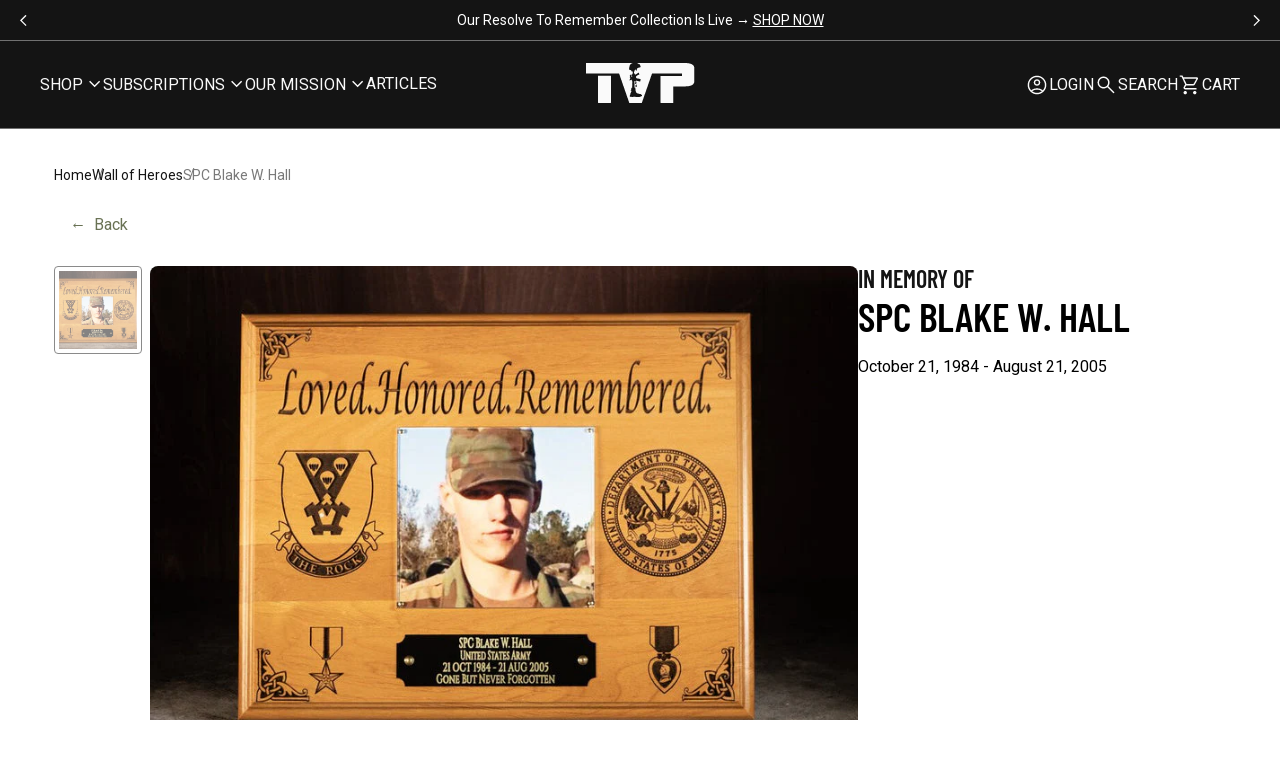

--- FILE ---
content_type: text/html; charset=utf-8
request_url: https://tilvalhallaproject.com/products/continue-paracord-bracelet?view=pdp-async-card
body_size: 89844
content:
<!doctype html>

<!--[if lt IE 9]><html class="lt-ie9" lang="en"><![endif]-->
<!--[if IE 9]><html class="lt-ie10" lang="en"><![endif]-->
<!--[if gt IE 9]><!--><html lang="en"><!--<![endif]-->

<head>
<script type="application/vnd.locksmith+json" data-locksmith>{"version":"v254","locked":false,"initialized":true,"scope":"product","access_granted":true,"access_denied":false,"requires_customer":false,"manual_lock":false,"remote_lock":false,"has_timeout":false,"remote_rendered":null,"hide_resource":false,"hide_links_to_resource":false,"transparent":true,"locks":{"all":[],"opened":[]},"keys":[],"keys_signature":"62407d661172bc7cdc1d487f4580a32b54d424c00c9d6d4b05ec65e7942d1564","state":{"template":"product.pdp-async-card","theme":126903124053,"product":"continue-paracord-bracelet","collection":null,"page":null,"blog":null,"article":null,"app":null},"now":1769143363,"path":"\/products\/continue-paracord-bracelet","locale_root_url":"\/","canonical_url":"https:\/\/tilvalhallaproject.com\/products\/continue-paracord-bracelet","customer_id":null,"customer_id_signature":"62407d661172bc7cdc1d487f4580a32b54d424c00c9d6d4b05ec65e7942d1564","cart":null}</script><script data-locksmith>!function(){undefined;!function(){var s=window.Locksmith={},e=document.querySelector('script[type="application/vnd.locksmith+json"]'),n=e&&e.innerHTML;if(s.state={},s.util={},s.loading=!1,n)try{s.state=JSON.parse(n)}catch(d){}if(document.addEventListener&&document.querySelector){var o,a,i,t=[76,79,67,75,83,77,73,84,72,49,49],c=function(){a=t.slice(0)},l="style",r=function(e){e&&27!==e.keyCode&&"click"!==e.type||(document.removeEventListener("keydown",r),document.removeEventListener("click",r),o&&document.body.removeChild(o),o=null)};c(),document.addEventListener("keyup",function(e){if(e.keyCode===a[0]){if(clearTimeout(i),a.shift(),0<a.length)return void(i=setTimeout(c,1e3));c(),r(),(o=document.createElement("div"))[l].width="50%",o[l].maxWidth="1000px",o[l].height="85%",o[l].border="1px rgba(0, 0, 0, 0.2) solid",o[l].background="rgba(255, 255, 255, 0.99)",o[l].borderRadius="4px",o[l].position="fixed",o[l].top="50%",o[l].left="50%",o[l].transform="translateY(-50%) translateX(-50%)",o[l].boxShadow="0 2px 5px rgba(0, 0, 0, 0.3), 0 0 100vh 100vw rgba(0, 0, 0, 0.5)",o[l].zIndex="2147483645";var t=document.createElement("textarea");t.value=JSON.stringify(JSON.parse(n),null,2),t[l].border="none",t[l].display="block",t[l].boxSizing="border-box",t[l].width="100%",t[l].height="100%",t[l].background="transparent",t[l].padding="22px",t[l].fontFamily="monospace",t[l].fontSize="14px",t[l].color="#333",t[l].resize="none",t[l].outline="none",t.readOnly=!0,o.appendChild(t),document.body.appendChild(o),t.addEventListener("click",function(e){e.stopImmediatePropagation()}),t.select(),document.addEventListener("keydown",r),document.addEventListener("click",r)}})}s.isEmbedded=-1!==window.location.search.indexOf("_ab=0&_fd=0&_sc=1"),s.path=s.state.path||window.location.pathname,s.basePath=s.state.locale_root_url.concat("/apps/locksmith").replace(/^\/\//,"/"),s.reloading=!1,s.util.console=window.console||{log:function(){},error:function(){}},s.util.makeUrl=function(e,t){var n,o=s.basePath+e,a=[],i=s.cache();for(n in i)a.push(n+"="+encodeURIComponent(i[n]));for(n in t)a.push(n+"="+encodeURIComponent(t[n]));return s.state.customer_id&&(a.push("customer_id="+encodeURIComponent(s.state.customer_id)),a.push("customer_id_signature="+encodeURIComponent(s.state.customer_id_signature))),o+=(-1===o.indexOf("?")?"?":"&")+a.join("&")},s._initializeCallbacks=[],s.on=function(e,t){if("initialize"!==e)throw'Locksmith.on() currently only supports the "initialize" event';s._initializeCallbacks.push(t)},s.initializeSession=function(e){if(!s.isEmbedded){var t=!1,n=!0,o=!0;(e=e||{}).silent&&(o=n=!(t=!0)),s.ping({silent:t,spinner:n,reload:o,callback:function(){s._initializeCallbacks.forEach(function(e){e()})}})}},s.cache=function(e){var t={};try{var n=function a(e){return(document.cookie.match("(^|; )"+e+"=([^;]*)")||0)[2]};t=JSON.parse(decodeURIComponent(n("locksmith-params")||"{}"))}catch(d){}if(e){for(var o in e)t[o]=e[o];document.cookie="locksmith-params=; expires=Thu, 01 Jan 1970 00:00:00 GMT; path=/",document.cookie="locksmith-params="+encodeURIComponent(JSON.stringify(t))+"; path=/"}return t},s.cache.cart=s.state.cart,s.cache.cartLastSaved=null,s.params=s.cache(),s.util.reload=function(){s.reloading=!0;try{window.location.href=window.location.href.replace(/#.*/,"")}catch(d){s.util.console.error("Preferred reload method failed",d),window.location.reload()}},s.cache.saveCart=function(e){if(!s.cache.cart||s.cache.cart===s.cache.cartLastSaved)return e?e():null;var t=s.cache.cartLastSaved;s.cache.cartLastSaved=s.cache.cart,fetch("/cart/update.js",{method:"POST",headers:{"Content-Type":"application/json",Accept:"application/json"},body:JSON.stringify({attributes:{locksmith:s.cache.cart}})}).then(function(e){if(!e.ok)throw new Error("Cart update failed: "+e.status);return e.json()}).then(function(){e&&e()})["catch"](function(e){if(s.cache.cartLastSaved=t,!s.reloading)throw e})},s.util.spinnerHTML='<style>body{background:#FFF}@keyframes spin{from{transform:rotate(0deg)}to{transform:rotate(360deg)}}#loading{display:flex;width:100%;height:50vh;color:#777;align-items:center;justify-content:center}#loading .spinner{display:block;animation:spin 600ms linear infinite;position:relative;width:50px;height:50px}#loading .spinner-ring{stroke:currentColor;stroke-dasharray:100%;stroke-width:2px;stroke-linecap:round;fill:none}</style><div id="loading"><div class="spinner"><svg width="100%" height="100%"><svg preserveAspectRatio="xMinYMin"><circle class="spinner-ring" cx="50%" cy="50%" r="45%"></circle></svg></svg></div></div>',s.util.clobberBody=function(e){document.body.innerHTML=e},s.util.clobberDocument=function(e){e.responseText&&(e=e.responseText),document.documentElement&&document.removeChild(document.documentElement);var t=document.open("text/html","replace");t.writeln(e),t.close(),setTimeout(function(){var e=t.querySelector("[autofocus]");e&&e.focus()},100)},s.util.serializeForm=function(e){if(e&&"FORM"===e.nodeName){var t,n,o={};for(t=e.elements.length-1;0<=t;t-=1)if(""!==e.elements[t].name)switch(e.elements[t].nodeName){case"INPUT":switch(e.elements[t].type){default:case"text":case"hidden":case"password":case"button":case"reset":case"submit":o[e.elements[t].name]=e.elements[t].value;break;case"checkbox":case"radio":e.elements[t].checked&&(o[e.elements[t].name]=e.elements[t].value);break;case"file":}break;case"TEXTAREA":o[e.elements[t].name]=e.elements[t].value;break;case"SELECT":switch(e.elements[t].type){case"select-one":o[e.elements[t].name]=e.elements[t].value;break;case"select-multiple":for(n=e.elements[t].options.length-1;0<=n;n-=1)e.elements[t].options[n].selected&&(o[e.elements[t].name]=e.elements[t].options[n].value)}break;case"BUTTON":switch(e.elements[t].type){case"reset":case"submit":case"button":o[e.elements[t].name]=e.elements[t].value}}return o}},s.util.on=function(e,i,s,t){t=t||document;var c="locksmith-"+e+i,n=function(e){var t=e.target,n=e.target.parentElement,o=t&&t.className&&(t.className.baseVal||t.className)||"",a=n&&n.className&&(n.className.baseVal||n.className)||"";("string"==typeof o&&-1!==o.split(/\s+/).indexOf(i)||"string"==typeof a&&-1!==a.split(/\s+/).indexOf(i))&&!e[c]&&(e[c]=!0,s(e))};t.attachEvent?t.attachEvent(e,n):t.addEventListener(e,n,!1)},s.util.enableActions=function(e){s.util.on("click","locksmith-action",function(e){e.preventDefault();var t=e.target;t.dataset.confirmWith&&!confirm(t.dataset.confirmWith)||(t.disabled=!0,t.innerText=t.dataset.disableWith,s.post("/action",t.dataset.locksmithParams,{spinner:!1,type:"text",success:function(e){(e=JSON.parse(e.responseText)).message&&alert(e.message),s.util.reload()}}))},e)},s.util.inject=function(e,t){var n=["data","locksmith","append"];if(-1!==t.indexOf(n.join("-"))){var o=document.createElement("div");o.innerHTML=t,e.appendChild(o)}else e.innerHTML=t;var a,i,s=e.querySelectorAll("script");for(i=0;i<s.length;++i){a=s[i];var c=document.createElement("script");if(a.type&&(c.type=a.type),a.src)c.src=a.src;else{var l=document.createTextNode(a.innerHTML);c.appendChild(l)}e.appendChild(c)}var r=e.querySelector("[autofocus]");r&&r.focus()},s.post=function(e,t,n){!1!==(n=n||{}).spinner&&s.util.clobberBody(s.util.spinnerHTML);var o={};n.container===document?(o.layout=1,n.success=function(e){s.util.clobberDocument(e)}):n.container&&(o.layout=0,n.success=function(e){var t=document.getElementById(n.container);s.util.inject(t,e),t.id===t.firstChild.id&&t.parentElement.replaceChild(t.firstChild,t)}),n.form_type&&(t.form_type=n.form_type),n.include_layout_classes!==undefined&&(t.include_layout_classes=n.include_layout_classes),n.lock_id!==undefined&&(t.lock_id=n.lock_id),s.loading=!0;var a=s.util.makeUrl(e,o),i="json"===n.type||"text"===n.type;fetch(a,{method:"POST",headers:{"Content-Type":"application/json",Accept:i?"application/json":"text/html"},body:JSON.stringify(t)}).then(function(e){if(!e.ok)throw new Error("Request failed: "+e.status);return e.text()}).then(function(e){var t=n.success||s.util.clobberDocument;t(i?{responseText:e}:e)})["catch"](function(e){if(!s.reloading)if("dashboard.weglot.com"!==window.location.host){if(!n.silent)throw alert("Something went wrong! Please refresh and try again."),e;console.error(e)}else console.error(e)})["finally"](function(){s.loading=!1})},s.postResource=function(e,t){e.path=s.path,e.search=window.location.search,e.state=s.state,e.passcode&&(e.passcode=e.passcode.trim()),e.email&&(e.email=e.email.trim()),e.state.cart=s.cache.cart,e.locksmith_json=s.jsonTag,e.locksmith_json_signature=s.jsonTagSignature,s.post("/resource",e,t)},s.ping=function(e){if(!s.isEmbedded){e=e||{};var t=function(){e.reload?s.util.reload():"function"==typeof e.callback&&e.callback()};s.post("/ping",{path:s.path,search:window.location.search,state:s.state},{spinner:!!e.spinner,silent:"undefined"==typeof e.silent||e.silent,type:"text",success:function(e){e&&e.responseText?((e=JSON.parse(e.responseText)).messages&&0<e.messages.length&&s.showMessages(e.messages),e.cart&&s.cache.cart!==e.cart?(s.cache.cart=e.cart,s.cache.saveCart(function(){t(),e.cart&&e.cart.match(/^.+:/)&&s.util.reload()})):t()):console.error("[Locksmith] Invalid result in ping callback:",e)}})}},s.timeoutMonitor=function(){var e=s.cache.cart;s.ping({callback:function(){e!==s.cache.cart||setTimeout(function(){s.timeoutMonitor()},6e4)}})},s.showMessages=function(e){var t=document.createElement("div");t.style.position="fixed",t.style.left=0,t.style.right=0,t.style.bottom="-50px",t.style.opacity=0,t.style.background="#191919",t.style.color="#ddd",t.style.transition="bottom 0.2s, opacity 0.2s",t.style.zIndex=999999,t.innerHTML="        <style>          .locksmith-ab .locksmith-b { display: none; }          .locksmith-ab.toggled .locksmith-b { display: flex; }          .locksmith-ab.toggled .locksmith-a { display: none; }          .locksmith-flex { display: flex; flex-wrap: wrap; justify-content: space-between; align-items: center; padding: 10px 20px; }          .locksmith-message + .locksmith-message { border-top: 1px #555 solid; }          .locksmith-message a { color: inherit; font-weight: bold; }          .locksmith-message a:hover { color: inherit; opacity: 0.8; }          a.locksmith-ab-toggle { font-weight: inherit; text-decoration: underline; }          .locksmith-text { flex-grow: 1; }          .locksmith-cta { flex-grow: 0; text-align: right; }          .locksmith-cta button { transform: scale(0.8); transform-origin: left; }          .locksmith-cta > * { display: block; }          .locksmith-cta > * + * { margin-top: 10px; }          .locksmith-message a.locksmith-close { flex-grow: 0; text-decoration: none; margin-left: 15px; font-size: 30px; font-family: monospace; display: block; padding: 2px 10px; }                    @media screen and (max-width: 600px) {            .locksmith-wide-only { display: none !important; }            .locksmith-flex { padding: 0 15px; }            .locksmith-flex > * { margin-top: 5px; margin-bottom: 5px; }            .locksmith-cta { text-align: left; }          }                    @media screen and (min-width: 601px) {            .locksmith-narrow-only { display: none !important; }          }        </style>      "+e.map(function(e){return'<div class="locksmith-message">'+e+"</div>"}).join(""),document.body.appendChild(t),document.body.style.position="relative",document.body.parentElement.style.paddingBottom=t.offsetHeight+"px",setTimeout(function(){t.style.bottom=0,t.style.opacity=1},50),s.util.on("click","locksmith-ab-toggle",function(e){e.preventDefault();for(var t=e.target.parentElement;-1===t.className.split(" ").indexOf("locksmith-ab");)t=t.parentElement;-1!==t.className.split(" ").indexOf("toggled")?t.className=t.className.replace("toggled",""):t.className=t.className+" toggled"}),s.util.enableActions(t)}}()}();</script>
      <script data-locksmith>Locksmith.cache.cart=null</script>

  <script data-locksmith>Locksmith.jsonTag="{\"version\":\"v254\",\"locked\":false,\"initialized\":true,\"scope\":\"product\",\"access_granted\":true,\"access_denied\":false,\"requires_customer\":false,\"manual_lock\":false,\"remote_lock\":false,\"has_timeout\":false,\"remote_rendered\":null,\"hide_resource\":false,\"hide_links_to_resource\":false,\"transparent\":true,\"locks\":{\"all\":[],\"opened\":[]},\"keys\":[],\"keys_signature\":\"62407d661172bc7cdc1d487f4580a32b54d424c00c9d6d4b05ec65e7942d1564\",\"state\":{\"template\":\"product.pdp-async-card\",\"theme\":126903124053,\"product\":\"continue-paracord-bracelet\",\"collection\":null,\"page\":null,\"blog\":null,\"article\":null,\"app\":null},\"now\":1769143363,\"path\":\"\\\/products\\\/continue-paracord-bracelet\",\"locale_root_url\":\"\\\/\",\"canonical_url\":\"https:\\\/\\\/tilvalhallaproject.com\\\/products\\\/continue-paracord-bracelet\",\"customer_id\":null,\"customer_id_signature\":\"62407d661172bc7cdc1d487f4580a32b54d424c00c9d6d4b05ec65e7942d1564\",\"cart\":null}";Locksmith.jsonTagSignature="8ddda4de7c58a7ed03881456ca656c215e4861042cc07e2352ecf5f1ab7551a4"</script>
    
    
    
    
    
      
      
    
  
  <meta charset="utf-8">
  <meta http-equiv="x-ua-compatible" content="ie=edge">
  <meta name="viewport" content="width=device-width, initial-scale=1.0" />
  <meta name="format-detection" content="telephone=no, email=no, address=no" />
  <!-- DISABLE SLIDE CART -->
  <script>window.SLIDECART_DISABLE = true</script>
  <!-- END DISABLE SLIDE CART -->
  <!-- Resource hints -->
  <link rel="preconnect" href="https://cdn.shopify.com">
  <link rel="preconnect" href="https://fonts.googleapis.com" crossorigin>
  
   

  

  <!-- Meta -->
  <title>
  &quot;Continue ;&quot; - Paracord Bracelet &ndash; Til Valhalla Project
</title>


  
<meta name="description" content="One message, endless impact! If you&#39;re struggling, wear this as a constant reminder to continue. If you&#39;re not, wear it for someone who is! Every paracord bracelet helps struggling Veterans continue by funding life-saving therapy. You&#39;ve helped us donate $1.3 million to Veteran suicide, and we still have a long way to " />



<!-- Canonical URL -->

  <link rel="canonical" href="https://tilvalhallaproject.com/products/continue-paracord-bracelet" />



  <link rel="apple-touch-icon" sizes="180x180" href="//tilvalhallaproject.com/cdn/shop/files/Black_Logo_Simple.jpg?crop=center&height=180&v=1721764777&width=180">



  <link rel="icon" type="image/png" href="//tilvalhallaproject.com/cdn/shop/files/Black_Logo_Simple.jpg?crop=center&height=32&v=1721764777&width=32" sizes="32x32">
  <link rel="icon" type="image/png" href="//tilvalhallaproject.com/cdn/shop/files/Black_Logo_Simple.jpg?crop=center&height=16&v=1721764777&width=16" sizes="16x16">


<meta name="theme-color" content="transparent">
<meta name="msapplication-TileColor" content="black">










<meta property="og:type" content="product" />
<meta property="og:title" content="&quot;Continue ;&quot; - Paracord Bracelet" />

    
<meta property="og:image" content="http://tilvalhallaproject.com/cdn/shop/files/ContinueParacordnon-numbered.1.jpg?crop=center&height=480&v=1715280915&width=480" />
<meta property="og:image:secure_url" content="https://tilvalhallaproject.com/cdn/shop/files/ContinueParacordnon-numbered.1.jpg?crop=center&height=480&v=1715280915&width=480" />

  
<meta property="og:price:amount" content="19.95" />
<meta property="og:price:currency" content="USD" />



<meta property="og:description" content="One message, endless impact! If you&#39;re struggling, wear this as a constant reminder to continue. If you&#39;re not, wear it for someone who is! Every paracord bracelet helps struggling Veterans continue by funding life-saving therapy. You&#39;ve helped us donate $1.3 million to Veteran suicide, and we still have a long way to " />

<meta property="og:url" content="https://tilvalhallaproject.com/products/continue-paracord-bracelet" />
<meta property="og:site_name" content="Til Valhalla Project" />
<!-- JSON-LD Structured Data -->
<script type="application/ld+json">
  {
    "@context" : "http://schema.org",
    "@type" : "WebSite",
    "name" : "Til Valhalla Project",
    "url" : "https:\/\/tilvalhallaproject.com"
  }
</script>

<script type="application/ld+json">
  {
    "@context": "http://schema.org",
    "@type": "Organization",
    "name" : "Til Valhalla Project",
    "url" : "https:\/\/tilvalhallaproject.com",
    "logo": "https:\/\/tilvalhallaproject.com\/cdn\/shop\/t\/209\/assets\/logo.png?v=240136",
    "sameAs": [
      null,
      null,
      null,
      null
    ]
  }
</script>


  <!-- Product -->
  <script type="application/ld+json">
    {"@context":"http:\/\/schema.org\/","@id":"\/products\/continue-paracord-bracelet#product","@type":"ProductGroup","brand":{"@type":"Brand","name":"Til Valhalla Project"},"category":"Bracelets","description":"One message, endless impact! \nIf you're struggling, wear this as a constant reminder to continue. If you're not, wear it for someone who is! \nEvery paracord bracelet helps struggling Veterans continue by funding life-saving therapy. You've helped us donate $1.3 million to Veteran suicide, and we still have a long way to go!","hasVariant":[{"@id":"\/products\/continue-paracord-bracelet?variant=40828452995157#variant","@type":"Product","gtin":"840499702951","image":"https:\/\/tilvalhallaproject.com\/cdn\/shop\/files\/ContinueParacordnon-numbered.1.jpg?v=1715280915\u0026width=1920","name":"\"Continue ;\" - Paracord Bracelet - 7.5\" (Most common for Adults)","offers":{"@id":"\/products\/continue-paracord-bracelet?variant=40828452995157#offer","@type":"Offer","availability":"http:\/\/schema.org\/InStock","price":"19.95","priceCurrency":"USD","url":"https:\/\/tilvalhallaproject.com\/products\/continue-paracord-bracelet?variant=40828452995157"},"sku":"TPB-0407-PC-L"},{"@id":"\/products\/continue-paracord-bracelet?variant=40828453027925#variant","@type":"Product","gtin":"840499702968","image":"https:\/\/tilvalhallaproject.com\/cdn\/shop\/files\/ContinueParacordnon-numbered.1.jpg?v=1715280915\u0026width=1920","name":"\"Continue ;\" - Paracord Bracelet - 5.5\" (Smaller Adults and Children)","offers":{"@id":"\/products\/continue-paracord-bracelet?variant=40828453027925#offer","@type":"Offer","availability":"http:\/\/schema.org\/InStock","price":"19.95","priceCurrency":"USD","url":"https:\/\/tilvalhallaproject.com\/products\/continue-paracord-bracelet?variant=40828453027925"},"sku":"TPB-0407-PC-S"}],"name":"\"Continue ;\" - Paracord Bracelet","productGroupID":"6956382715989","url":"https:\/\/tilvalhallaproject.com\/products\/continue-paracord-bracelet"}
  </script>

<!-- End of JSON-LD Structured Data -->


  <!-- Stylesheets -->
  <link href="//tilvalhallaproject.com/cdn/shop/t/209/assets/main.css?v=97439105163287748741759497607" rel="stylesheet" type="text/css" media="all" />

  

  

  
  <style>

    #PBarNextFrameWrapper{
      display:none;
    }

    .CartItem-imagePlaceholder,
    .GridItem-imagePlaceholder,
    .GridItem-secondImagePlaceholder,
    .GridItem-thumbImagePlaceholder {
      --product-image-placeholder-padding: 75.00%;
      --product-image-size: contain;
    }

    .o-placeholder.has-icon::before {
      background-image: url('data:image/svg+xml,%3Csvg%20viewBox=%220%200%201024%201024%22%20version=%221.1%22%20xmlns=%22http://www.w3.org/2000/svg%22%3E%3Cpath%20d=%22M872,192%20L152,192%20C129.88,192%20112,209.88%20112,232%20L112,792%20C112,814.08%20129.88,832%20152,832%20L872,832%20C894.12,832%20912,814.08%20912,792%20L912,232%20C912,209.92%20894.12,192%20872,192%20L872,192%20L872,192%20Z%20M832,752%20L192,752%20L192,272%20L832,272%20L832,752%20L832,752%20L832,752%20Z%20M684.6,547.08%20L555.36,611.28%20L404.56,367.24%20L272,672%20L752,672%20L684.6,547.08%20L684.6,547.08%20L684.6,547.08%20Z%20M642,472%20C669.6,472%20692,449.6%20692,422%20C692,394.4%20669.6,372%20642,372%20C614.4,372%20592,394.4%20592,422%20C592,449.6%20614.4,472%20642,472%20L642,472%20L642,472%20Z%22%20style=%22fill:%20%23efefef;%20fill:%20;%22%3E%3C/path%3E%3C/svg%3E');
    }

    .pswp__button,
    .pswp__button--arrow--left:before,
    .pswp__button--arrow--right:before {
      background: url("//tilvalhallaproject.com/cdn/shop/t/209/assets/photoswipe.png?v=115405504031309184941746115764") 0 0 no-repeat;
    }

    @media (-webkit-min-device-pixel-ratio: 1.1),
      (min-resolution: 105dpi),
      (min-resolution: 1.1dppx) {
      /* Serve SVG sprite if browser supports SVG and resolution is more than 105dpi */
      .pswp--svg .pswp__button,
      .pswp--svg .pswp__button--arrow--left:before,
      .pswp--svg .pswp__button--arrow--right:before {
        background-image: url("//tilvalhallaproject.com/cdn/shop/t/209/assets/photoswipe.svg?v=118181495713311880261746115765");
      }
    }
  </style>
  <style>
/* ===================================================== */
/* Inline CSS styles
/* ===================================================== */
@font-face {
  font-family: "barlow";
  src: url('//tilvalhallaproject.com/cdn/shop/t/209/assets/BarlowCondensed-SemiBold.woff2?v=85694413915736249531746115763') format("woff2"), url('//tilvalhallaproject.com/cdn/shop/t/209/assets/BarlowCondensed-SemiBold.woff?v=63564589270944866461746115763') format("woff");
  font-display: swap;
  font-style: normal;
  font-weight: 400;
  font-stretch: normal;
}
@font-face {
  font-family: "roboto";
  src: url("") format("woff2"), url("") format("woff");
  font-display: swap;
  font-style: normal;
  font-weight: 400;
  font-stretch: normal;
}
.CartItem-imagePlaceholder {
  padding-bottom: var(--product-image-placeholder-padding);
  background-size: var(--product-image-size);
}

.GridItem-imagePlaceholder {
  padding-bottom: var(--product-image-placeholder-padding);
  background-size: var(--product-image-size);
}
.GridItem-secondImagePlaceholder {
  padding-bottom: var(--product-image-placeholder-padding);
  background-size: var(--product-image-size);
}
.GridItem-thumbImagePlaceholder {
  padding-bottom: var(--product-image-placeholder-padding);
  background-size: var(--product-image-size);
}

/*  */

</style>

  <!-- Custom header content -->
  <script>window.performance && window.performance.mark && window.performance.mark('shopify.content_for_header.start');</script><meta name="google-site-verification" content="GF-d296Ku92-Elw6LjSBtl-_3y0c9pPbzfw5cTvgQok">
<meta id="shopify-digital-wallet" name="shopify-digital-wallet" content="/22177435/digital_wallets/dialog">
<meta name="shopify-checkout-api-token" content="0d16e37cf14bc2deea44583883e39e21">
<meta id="in-context-paypal-metadata" data-shop-id="22177435" data-venmo-supported="true" data-environment="production" data-locale="en_US" data-paypal-v4="true" data-currency="USD">
<link rel="alternate" type="application/json+oembed" href="https://tilvalhallaproject.com/products/continue-paracord-bracelet.oembed">
<script async="async" src="/checkouts/internal/preloads.js?locale=en-US"></script>
<link rel="preconnect" href="https://shop.app" crossorigin="anonymous">
<script async="async" src="https://shop.app/checkouts/internal/preloads.js?locale=en-US&shop_id=22177435" crossorigin="anonymous"></script>
<script id="apple-pay-shop-capabilities" type="application/json">{"shopId":22177435,"countryCode":"US","currencyCode":"USD","merchantCapabilities":["supports3DS"],"merchantId":"gid:\/\/shopify\/Shop\/22177435","merchantName":"Til Valhalla Project","requiredBillingContactFields":["postalAddress","email"],"requiredShippingContactFields":["postalAddress","email"],"shippingType":"shipping","supportedNetworks":["visa","masterCard","amex","discover","elo","jcb"],"total":{"type":"pending","label":"Til Valhalla Project","amount":"1.00"},"shopifyPaymentsEnabled":true,"supportsSubscriptions":true}</script>
<script id="shopify-features" type="application/json">{"accessToken":"0d16e37cf14bc2deea44583883e39e21","betas":["rich-media-storefront-analytics"],"domain":"tilvalhallaproject.com","predictiveSearch":true,"shopId":22177435,"locale":"en"}</script>
<script>var Shopify = Shopify || {};
Shopify.shop = "til-valhalla-project.myshopify.com";
Shopify.locale = "en";
Shopify.currency = {"active":"USD","rate":"1.0"};
Shopify.country = "US";
Shopify.theme = {"name":"Vaan UAT - 05\/01\/2025 - RC","id":126903124053,"schema_name":"Shiro","schema_version":"1.0.0","theme_store_id":null,"role":"main"};
Shopify.theme.handle = "null";
Shopify.theme.style = {"id":null,"handle":null};
Shopify.cdnHost = "tilvalhallaproject.com/cdn";
Shopify.routes = Shopify.routes || {};
Shopify.routes.root = "/";</script>
<script type="module">!function(o){(o.Shopify=o.Shopify||{}).modules=!0}(window);</script>
<script>!function(o){function n(){var o=[];function n(){o.push(Array.prototype.slice.apply(arguments))}return n.q=o,n}var t=o.Shopify=o.Shopify||{};t.loadFeatures=n(),t.autoloadFeatures=n()}(window);</script>
<script>
  window.ShopifyPay = window.ShopifyPay || {};
  window.ShopifyPay.apiHost = "shop.app\/pay";
  window.ShopifyPay.redirectState = "pending";
</script>
<script id="shop-js-analytics" type="application/json">{"pageType":"product"}</script>
<script defer="defer" async type="module" src="//tilvalhallaproject.com/cdn/shopifycloud/shop-js/modules/v2/client.init-shop-cart-sync_BT-GjEfc.en.esm.js"></script>
<script defer="defer" async type="module" src="//tilvalhallaproject.com/cdn/shopifycloud/shop-js/modules/v2/chunk.common_D58fp_Oc.esm.js"></script>
<script defer="defer" async type="module" src="//tilvalhallaproject.com/cdn/shopifycloud/shop-js/modules/v2/chunk.modal_xMitdFEc.esm.js"></script>
<script type="module">
  await import("//tilvalhallaproject.com/cdn/shopifycloud/shop-js/modules/v2/client.init-shop-cart-sync_BT-GjEfc.en.esm.js");
await import("//tilvalhallaproject.com/cdn/shopifycloud/shop-js/modules/v2/chunk.common_D58fp_Oc.esm.js");
await import("//tilvalhallaproject.com/cdn/shopifycloud/shop-js/modules/v2/chunk.modal_xMitdFEc.esm.js");

  window.Shopify.SignInWithShop?.initShopCartSync?.({"fedCMEnabled":true,"windoidEnabled":true});

</script>
<script>
  window.Shopify = window.Shopify || {};
  if (!window.Shopify.featureAssets) window.Shopify.featureAssets = {};
  window.Shopify.featureAssets['shop-js'] = {"shop-cart-sync":["modules/v2/client.shop-cart-sync_DZOKe7Ll.en.esm.js","modules/v2/chunk.common_D58fp_Oc.esm.js","modules/v2/chunk.modal_xMitdFEc.esm.js"],"init-fed-cm":["modules/v2/client.init-fed-cm_B6oLuCjv.en.esm.js","modules/v2/chunk.common_D58fp_Oc.esm.js","modules/v2/chunk.modal_xMitdFEc.esm.js"],"shop-cash-offers":["modules/v2/client.shop-cash-offers_D2sdYoxE.en.esm.js","modules/v2/chunk.common_D58fp_Oc.esm.js","modules/v2/chunk.modal_xMitdFEc.esm.js"],"shop-login-button":["modules/v2/client.shop-login-button_QeVjl5Y3.en.esm.js","modules/v2/chunk.common_D58fp_Oc.esm.js","modules/v2/chunk.modal_xMitdFEc.esm.js"],"pay-button":["modules/v2/client.pay-button_DXTOsIq6.en.esm.js","modules/v2/chunk.common_D58fp_Oc.esm.js","modules/v2/chunk.modal_xMitdFEc.esm.js"],"shop-button":["modules/v2/client.shop-button_DQZHx9pm.en.esm.js","modules/v2/chunk.common_D58fp_Oc.esm.js","modules/v2/chunk.modal_xMitdFEc.esm.js"],"avatar":["modules/v2/client.avatar_BTnouDA3.en.esm.js"],"init-windoid":["modules/v2/client.init-windoid_CR1B-cfM.en.esm.js","modules/v2/chunk.common_D58fp_Oc.esm.js","modules/v2/chunk.modal_xMitdFEc.esm.js"],"init-shop-for-new-customer-accounts":["modules/v2/client.init-shop-for-new-customer-accounts_C_vY_xzh.en.esm.js","modules/v2/client.shop-login-button_QeVjl5Y3.en.esm.js","modules/v2/chunk.common_D58fp_Oc.esm.js","modules/v2/chunk.modal_xMitdFEc.esm.js"],"init-shop-email-lookup-coordinator":["modules/v2/client.init-shop-email-lookup-coordinator_BI7n9ZSv.en.esm.js","modules/v2/chunk.common_D58fp_Oc.esm.js","modules/v2/chunk.modal_xMitdFEc.esm.js"],"init-shop-cart-sync":["modules/v2/client.init-shop-cart-sync_BT-GjEfc.en.esm.js","modules/v2/chunk.common_D58fp_Oc.esm.js","modules/v2/chunk.modal_xMitdFEc.esm.js"],"shop-toast-manager":["modules/v2/client.shop-toast-manager_DiYdP3xc.en.esm.js","modules/v2/chunk.common_D58fp_Oc.esm.js","modules/v2/chunk.modal_xMitdFEc.esm.js"],"init-customer-accounts":["modules/v2/client.init-customer-accounts_D9ZNqS-Q.en.esm.js","modules/v2/client.shop-login-button_QeVjl5Y3.en.esm.js","modules/v2/chunk.common_D58fp_Oc.esm.js","modules/v2/chunk.modal_xMitdFEc.esm.js"],"init-customer-accounts-sign-up":["modules/v2/client.init-customer-accounts-sign-up_iGw4briv.en.esm.js","modules/v2/client.shop-login-button_QeVjl5Y3.en.esm.js","modules/v2/chunk.common_D58fp_Oc.esm.js","modules/v2/chunk.modal_xMitdFEc.esm.js"],"shop-follow-button":["modules/v2/client.shop-follow-button_CqMgW2wH.en.esm.js","modules/v2/chunk.common_D58fp_Oc.esm.js","modules/v2/chunk.modal_xMitdFEc.esm.js"],"checkout-modal":["modules/v2/client.checkout-modal_xHeaAweL.en.esm.js","modules/v2/chunk.common_D58fp_Oc.esm.js","modules/v2/chunk.modal_xMitdFEc.esm.js"],"shop-login":["modules/v2/client.shop-login_D91U-Q7h.en.esm.js","modules/v2/chunk.common_D58fp_Oc.esm.js","modules/v2/chunk.modal_xMitdFEc.esm.js"],"lead-capture":["modules/v2/client.lead-capture_BJmE1dJe.en.esm.js","modules/v2/chunk.common_D58fp_Oc.esm.js","modules/v2/chunk.modal_xMitdFEc.esm.js"],"payment-terms":["modules/v2/client.payment-terms_Ci9AEqFq.en.esm.js","modules/v2/chunk.common_D58fp_Oc.esm.js","modules/v2/chunk.modal_xMitdFEc.esm.js"]};
</script>
<script>(function() {
  var isLoaded = false;
  function asyncLoad() {
    if (isLoaded) return;
    isLoaded = true;
    var urls = ["https:\/\/loox.io\/widget\/N1ZPwFFKEU\/loox.1549834822422.js?shop=til-valhalla-project.myshopify.com","https:\/\/cdn.jsdelivr.net\/gh\/apphq\/slidecart-dist@master\/slidecarthq-forward.js?4\u0026shop=til-valhalla-project.myshopify.com","https:\/\/cdn.tapcart.com\/webbridge-sdk\/webbridge.umd.js?shop=til-valhalla-project.myshopify.com","https:\/\/config.gorgias.chat\/bundle-loader\/01GYCBS1WPFZP7NSB1N3ZD8GJP?source=shopify1click\u0026shop=til-valhalla-project.myshopify.com","https:\/\/static.rechargecdn.com\/static\/js\/recharge.js?shop=til-valhalla-project.myshopify.com","https:\/\/static.rechargecdn.com\/assets\/js\/widget.min.js?shop=til-valhalla-project.myshopify.com","https:\/\/cdn.rebuyengine.com\/onsite\/js\/rebuy.js?shop=til-valhalla-project.myshopify.com","https:\/\/sdk.postscript.io\/sdk-script-loader.bundle.js?shopId=1312\u0026shop=til-valhalla-project.myshopify.com","https:\/\/cdn.rebuyengine.com\/onsite\/js\/rebuy.js?shop=til-valhalla-project.myshopify.com","https:\/\/sdk.postscript.io\/sdk-script-loader.bundle.js?shopId=1312\u0026shop=til-valhalla-project.myshopify.com","https:\/\/sdk.postscript.io\/sdk-script-loader.bundle.js?shopId=1312\u0026shop=til-valhalla-project.myshopify.com","https:\/\/cdn.9gtb.com\/loader.js?g_cvt_id=b7c783e5-332f-4e10-8da2-a8a8650fde3c\u0026shop=til-valhalla-project.myshopify.com","https:\/\/api.socialsnowball.io\/js\/referral.js?shop=til-valhalla-project.myshopify.com"];
    for (var i = 0; i < urls.length; i++) {
      var s = document.createElement('script');
      s.type = 'text/javascript';
      s.async = true;
      s.src = urls[i];
      var x = document.getElementsByTagName('script')[0];
      x.parentNode.insertBefore(s, x);
    }
  };
  if(window.attachEvent) {
    window.attachEvent('onload', asyncLoad);
  } else {
    window.addEventListener('load', asyncLoad, false);
  }
})();</script>
<script id="__st">var __st={"a":22177435,"offset":-18000,"reqid":"ab85af38-f9f0-44f1-84b1-4fd547e3223f-1769143363","pageurl":"tilvalhallaproject.com\/products\/continue-paracord-bracelet?view=pdp-async-card","u":"f564ccafd862","p":"product","rtyp":"product","rid":6956382715989};</script>
<script>window.ShopifyPaypalV4VisibilityTracking = true;</script>
<script id="captcha-bootstrap">!function(){'use strict';const t='contact',e='account',n='new_comment',o=[[t,t],['blogs',n],['comments',n],[t,'customer']],c=[[e,'customer_login'],[e,'guest_login'],[e,'recover_customer_password'],[e,'create_customer']],r=t=>t.map((([t,e])=>`form[action*='/${t}']:not([data-nocaptcha='true']) input[name='form_type'][value='${e}']`)).join(','),a=t=>()=>t?[...document.querySelectorAll(t)].map((t=>t.form)):[];function s(){const t=[...o],e=r(t);return a(e)}const i='password',u='form_key',d=['recaptcha-v3-token','g-recaptcha-response','h-captcha-response',i],f=()=>{try{return window.sessionStorage}catch{return}},m='__shopify_v',_=t=>t.elements[u];function p(t,e,n=!1){try{const o=window.sessionStorage,c=JSON.parse(o.getItem(e)),{data:r}=function(t){const{data:e,action:n}=t;return t[m]||n?{data:e,action:n}:{data:t,action:n}}(c);for(const[e,n]of Object.entries(r))t.elements[e]&&(t.elements[e].value=n);n&&o.removeItem(e)}catch(o){console.error('form repopulation failed',{error:o})}}const l='form_type',E='cptcha';function T(t){t.dataset[E]=!0}const w=window,h=w.document,L='Shopify',v='ce_forms',y='captcha';let A=!1;((t,e)=>{const n=(g='f06e6c50-85a8-45c8-87d0-21a2b65856fe',I='https://cdn.shopify.com/shopifycloud/storefront-forms-hcaptcha/ce_storefront_forms_captcha_hcaptcha.v1.5.2.iife.js',D={infoText:'Protected by hCaptcha',privacyText:'Privacy',termsText:'Terms'},(t,e,n)=>{const o=w[L][v],c=o.bindForm;if(c)return c(t,g,e,D).then(n);var r;o.q.push([[t,g,e,D],n]),r=I,A||(h.body.append(Object.assign(h.createElement('script'),{id:'captcha-provider',async:!0,src:r})),A=!0)});var g,I,D;w[L]=w[L]||{},w[L][v]=w[L][v]||{},w[L][v].q=[],w[L][y]=w[L][y]||{},w[L][y].protect=function(t,e){n(t,void 0,e),T(t)},Object.freeze(w[L][y]),function(t,e,n,w,h,L){const[v,y,A,g]=function(t,e,n){const i=e?o:[],u=t?c:[],d=[...i,...u],f=r(d),m=r(i),_=r(d.filter((([t,e])=>n.includes(e))));return[a(f),a(m),a(_),s()]}(w,h,L),I=t=>{const e=t.target;return e instanceof HTMLFormElement?e:e&&e.form},D=t=>v().includes(t);t.addEventListener('submit',(t=>{const e=I(t);if(!e)return;const n=D(e)&&!e.dataset.hcaptchaBound&&!e.dataset.recaptchaBound,o=_(e),c=g().includes(e)&&(!o||!o.value);(n||c)&&t.preventDefault(),c&&!n&&(function(t){try{if(!f())return;!function(t){const e=f();if(!e)return;const n=_(t);if(!n)return;const o=n.value;o&&e.removeItem(o)}(t);const e=Array.from(Array(32),(()=>Math.random().toString(36)[2])).join('');!function(t,e){_(t)||t.append(Object.assign(document.createElement('input'),{type:'hidden',name:u})),t.elements[u].value=e}(t,e),function(t,e){const n=f();if(!n)return;const o=[...t.querySelectorAll(`input[type='${i}']`)].map((({name:t})=>t)),c=[...d,...o],r={};for(const[a,s]of new FormData(t).entries())c.includes(a)||(r[a]=s);n.setItem(e,JSON.stringify({[m]:1,action:t.action,data:r}))}(t,e)}catch(e){console.error('failed to persist form',e)}}(e),e.submit())}));const S=(t,e)=>{t&&!t.dataset[E]&&(n(t,e.some((e=>e===t))),T(t))};for(const o of['focusin','change'])t.addEventListener(o,(t=>{const e=I(t);D(e)&&S(e,y())}));const B=e.get('form_key'),M=e.get(l),P=B&&M;t.addEventListener('DOMContentLoaded',(()=>{const t=y();if(P)for(const e of t)e.elements[l].value===M&&p(e,B);[...new Set([...A(),...v().filter((t=>'true'===t.dataset.shopifyCaptcha))])].forEach((e=>S(e,t)))}))}(h,new URLSearchParams(w.location.search),n,t,e,['guest_login'])})(!0,!0)}();</script>
<script integrity="sha256-4kQ18oKyAcykRKYeNunJcIwy7WH5gtpwJnB7kiuLZ1E=" data-source-attribution="shopify.loadfeatures" defer="defer" src="//tilvalhallaproject.com/cdn/shopifycloud/storefront/assets/storefront/load_feature-a0a9edcb.js" crossorigin="anonymous"></script>
<script crossorigin="anonymous" defer="defer" src="//tilvalhallaproject.com/cdn/shopifycloud/storefront/assets/shopify_pay/storefront-65b4c6d7.js?v=20250812"></script>
<script data-source-attribution="shopify.dynamic_checkout.dynamic.init">var Shopify=Shopify||{};Shopify.PaymentButton=Shopify.PaymentButton||{isStorefrontPortableWallets:!0,init:function(){window.Shopify.PaymentButton.init=function(){};var t=document.createElement("script");t.src="https://tilvalhallaproject.com/cdn/shopifycloud/portable-wallets/latest/portable-wallets.en.js",t.type="module",document.head.appendChild(t)}};
</script>
<script data-source-attribution="shopify.dynamic_checkout.buyer_consent">
  function portableWalletsHideBuyerConsent(e){var t=document.getElementById("shopify-buyer-consent"),n=document.getElementById("shopify-subscription-policy-button");t&&n&&(t.classList.add("hidden"),t.setAttribute("aria-hidden","true"),n.removeEventListener("click",e))}function portableWalletsShowBuyerConsent(e){var t=document.getElementById("shopify-buyer-consent"),n=document.getElementById("shopify-subscription-policy-button");t&&n&&(t.classList.remove("hidden"),t.removeAttribute("aria-hidden"),n.addEventListener("click",e))}window.Shopify?.PaymentButton&&(window.Shopify.PaymentButton.hideBuyerConsent=portableWalletsHideBuyerConsent,window.Shopify.PaymentButton.showBuyerConsent=portableWalletsShowBuyerConsent);
</script>
<script data-source-attribution="shopify.dynamic_checkout.cart.bootstrap">document.addEventListener("DOMContentLoaded",(function(){function t(){return document.querySelector("shopify-accelerated-checkout-cart, shopify-accelerated-checkout")}if(t())Shopify.PaymentButton.init();else{new MutationObserver((function(e,n){t()&&(Shopify.PaymentButton.init(),n.disconnect())})).observe(document.body,{childList:!0,subtree:!0})}}));
</script>
<script id='scb4127' type='text/javascript' async='' src='https://tilvalhallaproject.com/cdn/shopifycloud/privacy-banner/storefront-banner.js'></script><link id="shopify-accelerated-checkout-styles" rel="stylesheet" media="screen" href="https://tilvalhallaproject.com/cdn/shopifycloud/portable-wallets/latest/accelerated-checkout-backwards-compat.css" crossorigin="anonymous">
<style id="shopify-accelerated-checkout-cart">
        #shopify-buyer-consent {
  margin-top: 1em;
  display: inline-block;
  width: 100%;
}

#shopify-buyer-consent.hidden {
  display: none;
}

#shopify-subscription-policy-button {
  background: none;
  border: none;
  padding: 0;
  text-decoration: underline;
  font-size: inherit;
  cursor: pointer;
}

#shopify-subscription-policy-button::before {
  box-shadow: none;
}

      </style>

<script>window.performance && window.performance.mark && window.performance.mark('shopify.content_for_header.end');</script>
  <!-- End of custom header content -->
  <script type="text/javascript">
    (function(c,l,a,r,i,t,y){
      c[a]=c[a]||function(){(c[a].q=c[a].q||[]).push(arguments)};
      t=l.createElement(r);t.async=1;t.src="https://www.clarity.ms/tag/"+i;
      y=l.getElementsByTagName(r)[0];y.parentNode.insertBefore(t,y);
    })(window, document, "clarity", "script", "irfcx2nme0");
  </script>

  <!--begin Convert Experiences code -->
  <script type="text/javascript">
    var _conv_page_type = "product";
    var _conv_category_id = "";
    var _conv_category_name = "";
    var _conv_product_sku = "TPB-0407-PC-L";
    var _conv_product_name = "&quot;Continue ;&quot; - Paracord Bracelet";
    var _conv_product_price = "19.95";
    var _conv_customer_id = "";
    var _conv_custom_v1 = "bracelet";
    var _conv_custom_v2 = "";
    var _conv_custom_v3 = "0";
    var _conv_custom_v4 = "0.00";
  </script>
  <script type="text/javascript" src="//cdn-4.convertexperiments.com/v1/js/10034754-10034440.js?environment=production"></script>
  <!-- end Convert Experiences code -->
<!--Gem_Page_Header_Script-->
    


<!--End_Gem_Page_Header_Script-->
<!-- BEGIN app block: shopify://apps/simprosys-google-shopping-feed/blocks/core_settings_block/1f0b859e-9fa6-4007-97e8-4513aff5ff3b --><!-- BEGIN: GSF App Core Tags & Scripts by Simprosys Google Shopping Feed -->









<!-- END: GSF App Core Tags & Scripts by Simprosys Google Shopping Feed -->
<!-- END app block --><!-- BEGIN app block: shopify://apps/gorgias-live-chat-helpdesk/blocks/gorgias/a66db725-7b96-4e3f-916e-6c8e6f87aaaa -->
<script defer data-gorgias-loader-chat src="https://config.gorgias.chat/bundle-loader/shopify/til-valhalla-project.myshopify.com"></script>


<script defer data-gorgias-loader-convert  src="https://content.9gtb.com/loader.js"></script>


<script defer data-gorgias-loader-mailto-replace  src="https://config.gorgias.help/api/contact-forms/replace-mailto-script.js?shopName=til-valhalla-project"></script>


<!-- END app block --><!-- BEGIN app block: shopify://apps/triplewhale/blocks/triple_pixel_snippet/483d496b-3f1a-4609-aea7-8eee3b6b7a2a --><link rel='preconnect dns-prefetch' href='https://api.config-security.com/' crossorigin />
<link rel='preconnect dns-prefetch' href='https://conf.config-security.com/' crossorigin />
<script>
/* >> TriplePixel :: start*/
window.TriplePixelData={TripleName:"til-valhalla-project.myshopify.com",ver:"2.16",plat:"SHOPIFY",isHeadless:false,src:'SHOPIFY_EXT',product:{id:"6956382715989",name:`&quot;Continue ;&quot; - Paracord Bracelet`,price:"19.95",variant:"40828452995157"},search:"",collection:"",cart:"",template:"product",curr:"USD" || "USD"},function(W,H,A,L,E,_,B,N){function O(U,T,P,H,R){void 0===R&&(R=!1),H=new XMLHttpRequest,P?(H.open("POST",U,!0),H.setRequestHeader("Content-Type","text/plain")):H.open("GET",U,!0),H.send(JSON.stringify(P||{})),H.onreadystatechange=function(){4===H.readyState&&200===H.status?(R=H.responseText,U.includes("/first")?eval(R):P||(N[B]=R)):(299<H.status||H.status<200)&&T&&!R&&(R=!0,O(U,T-1,P))}}if(N=window,!N[H+"sn"]){N[H+"sn"]=1,L=function(){return Date.now().toString(36)+"_"+Math.random().toString(36)};try{A.setItem(H,1+(0|A.getItem(H)||0)),(E=JSON.parse(A.getItem(H+"U")||"[]")).push({u:location.href,r:document.referrer,t:Date.now(),id:L()}),A.setItem(H+"U",JSON.stringify(E))}catch(e){}var i,m,p;A.getItem('"!nC`')||(_=A,A=N,A[H]||(E=A[H]=function(t,e,i){return void 0===i&&(i=[]),"State"==t?E.s:(W=L(),(E._q=E._q||[]).push([W,t,e].concat(i)),W)},E.s="Installed",E._q=[],E.ch=W,B="configSecurityConfModel",N[B]=1,O("https://conf.config-security.com/model",5),i=L(),m=A[atob("c2NyZWVu")],_.setItem("di_pmt_wt",i),p={id:i,action:"profile",avatar:_.getItem("auth-security_rand_salt_"),time:m[atob("d2lkdGg=")]+":"+m[atob("aGVpZ2h0")],host:A.TriplePixelData.TripleName,plat:A.TriplePixelData.plat,url:window.location.href.slice(0,500),ref:document.referrer,ver:A.TriplePixelData.ver},O("https://api.config-security.com/event",5,p),O("https://api.config-security.com/first?host=".concat(p.host,"&plat=").concat(p.plat),5)))}}("","TriplePixel",localStorage);
/* << TriplePixel :: end*/
</script>



<!-- END app block --><!-- BEGIN app block: shopify://apps/fondue-cashback-promotions/blocks/caseback-embed/dcfd972d-99c5-4526-b55b-2d76e990dec8 -->
<script
  async
  id="fondue-cashback"
  src="https://public.getfondue.com/cashback-extension/cart/fundle.js?v=821da3e2628e25ac60abd6ec2b6827939ad14f8e"
  api="AJAX"
  shop="til-valhalla-project.myshopify.com"
  type="application/javascript">
</script>


<!-- END app block --><!-- BEGIN app block: shopify://apps/zepto-product-personalizer/blocks/product_personalizer_main/7411210d-7b32-4c09-9455-e129e3be4729 --><!-- BEGIN app snippet: product-personalizer -->



  
 
 

<!-- END app snippet -->
<!-- BEGIN app snippet: zepto_common --><script>
var pplr_cart = {"note":null,"attributes":{},"original_total_price":0,"total_price":0,"total_discount":0,"total_weight":0.0,"item_count":0,"items":[],"requires_shipping":false,"currency":"USD","items_subtotal_price":0,"cart_level_discount_applications":[],"checkout_charge_amount":0};
var pplr_shop_currency = "USD";
var pplr_enabled_currencies_size = 1;
var pplr_money_formate = "${{amount}}";
var pplr_manual_theme_selector=["CartCount span","tr:has([name*=updates])","tr img:first",".line-item__title",".cart__item--price .cart__price",".grid__item.one-half.text-right",".pplr_item_remove",".ajaxcart__qty",".header__cart-price-bubble span[data-cart-price-bubble]","form[action*=cart] [name=checkout]","Click To View Image","0","Discount Code {{ code }} is invalid","Discount code","Apply","#pplr_D_class","Subtotal","Shipping","EST. Total"];
</script>
<script defer src="//cdn-zeptoapps.com/product-personalizer/pplr_common.js?v=22" ></script><!-- END app snippet -->

<!-- END app block --><!-- BEGIN app block: shopify://apps/mntn/blocks/tracking-pixel/d40b5b2f-bf84-4a06-b576-832ad24a8652 -->
<!-- MNTN Tracking Pixel Start -->
<script id="mntn_tracking_pixel" type="text/javascript">
const isUSShopper = window.Shopify  && window.Shopify.country === "US";

if (!window.Shopify || isUSShopper) {
	(function(){"use strict";var e=null,b="4.0.0",
	n="38413",
	additional="term=value",
	t,r,i;try{t=top.document.referer!==""?encodeURIComponent(top.document.referrer.substring(0,2048)):""}catch(o){t=document.referrer!==null?document.referrer.toString().substring(0,2048):""}try{r=window&&window.top&&document.location&&window.top.location===document.location?document.location:window&&window.top&&window.top.location&&""!==window.top.location?window.top.location:document.location}catch(u){r=document.location}try{i=parent.location.href!==""?encodeURIComponent(parent.location.href.toString().substring(0,2048)):""}catch(a){try{i=r!==null?encodeURIComponent(r.toString().substring(0,2048)):""}catch(f){i=""}}var l,c=document.createElement("script"),h=null,p=document.getElementsByTagName("script"),d=Number(p.length)-1,v=document.getElementsByTagName("script")[d];if(typeof l==="undefined"){l=Math.floor(Math.random()*1e17)}h="dx.mountain.com/spx?"+"dxver="+b+"&shaid="+n+"&tdr="+t+"&plh="+i+"&cb="+l+additional;c.type="text/javascript";c.src=("https:"===document.location.protocol?"https://":"http://")+h;v.parentNode.insertBefore(c,v)})()
}
</script>
<!-- MNTN Tracking Pixel End -->

<!-- MNTN DataLayer Start -->

    <script id="mntn_datalayer" type="text/javascript" async>
        let mntn_product_name = "\"Continue ;\" - Paracord Bracelet";
        let mntn_product_price = "$19.95";
        let mntn_product_image = "\/\/tilvalhallaproject.com\/cdn\/shop\/files\/ContinueParacordnon-numbered.1.jpg?v=1715280915";
        let mntn_product_sku = 6956382715989;
        let mntn_product_in_stock = true;
        let mntn_product_data = {"id":6956382715989,"title":"\"Continue ;\" - Paracord Bracelet","handle":"continue-paracord-bracelet","description":"\u003cp\u003e\u003cmeta charset=\"utf-8\"\u003e\u003cspan data-mce-fragment=\"1\"\u003eOne message, endless impact! \u003c\/span\u003e\u003c\/p\u003e\n\u003cp\u003e\u003cspan data-mce-fragment=\"1\"\u003eIf you're struggling, wear this as a constant reminder to continue. If you're not, wear it for someone who is! \u003c\/span\u003e\u003c\/p\u003e\n\u003cp\u003e\u003cspan data-mce-fragment=\"1\"\u003eEvery paracord bracelet helps struggling Veterans continue by funding life-saving therapy. You've helped us donate $1.3 million to Veteran suicide, and we still have a long way to go!\u003c\/span\u003e\u003c\/p\u003e","published_at":"2024-05-09T14:55:25-04:00","created_at":"2023-08-24T09:35:43-04:00","vendor":"Til Valhalla Project","type":"Bracelet","tags":["bracelet","Continue","gym","Paracord","Paracord Bracelet","sale:q4_2025_c","suicide awareness","suicide prevention","suicide prevention awareness","Til Valhalla Project","TVP"],"price":1995,"price_min":1995,"price_max":1995,"available":true,"price_varies":false,"compare_at_price":null,"compare_at_price_min":0,"compare_at_price_max":0,"compare_at_price_varies":false,"variants":[{"id":40828452995157,"title":"7.5\" (Most common for Adults)","option1":"7.5\" (Most common for Adults)","option2":null,"option3":null,"sku":"TPB-0407-PC-L","requires_shipping":true,"taxable":true,"featured_image":null,"available":true,"name":"\"Continue ;\" - Paracord Bracelet - 7.5\" (Most common for Adults)","public_title":"7.5\" (Most common for Adults)","options":["7.5\" (Most common for Adults)"],"price":1995,"weight":28,"compare_at_price":null,"inventory_quantity":1218,"inventory_management":"shopify","inventory_policy":"deny","barcode":"840499702951","requires_selling_plan":false,"selling_plan_allocations":[],"quantity_rule":{"min":1,"max":null,"increment":1}},{"id":40828453027925,"title":"5.5\" (Smaller Adults and Children)","option1":"5.5\" (Smaller Adults and Children)","option2":null,"option3":null,"sku":"TPB-0407-PC-S","requires_shipping":true,"taxable":true,"featured_image":null,"available":true,"name":"\"Continue ;\" - Paracord Bracelet - 5.5\" (Smaller Adults and Children)","public_title":"5.5\" (Smaller Adults and Children)","options":["5.5\" (Smaller Adults and Children)"],"price":1995,"weight":28,"compare_at_price":null,"inventory_quantity":1238,"inventory_management":"shopify","inventory_policy":"deny","barcode":"840499702968","requires_selling_plan":false,"selling_plan_allocations":[],"quantity_rule":{"min":1,"max":null,"increment":1}}],"images":["\/\/tilvalhallaproject.com\/cdn\/shop\/files\/ContinueParacordnon-numbered.1.jpg?v=1715280915"],"featured_image":"\/\/tilvalhallaproject.com\/cdn\/shop\/files\/ContinueParacordnon-numbered.1.jpg?v=1715280915","options":["SIZE"],"media":[{"alt":null,"id":23756103516245,"position":1,"preview_image":{"aspect_ratio":1.0,"height":1859,"width":1859,"src":"\/\/tilvalhallaproject.com\/cdn\/shop\/files\/ContinueParacordnon-numbered.1.jpg?v=1715280915"},"aspect_ratio":1.0,"height":1859,"media_type":"image","src":"\/\/tilvalhallaproject.com\/cdn\/shop\/files\/ContinueParacordnon-numbered.1.jpg?v=1715280915","width":1859}],"requires_selling_plan":false,"selling_plan_groups":[],"content":"\u003cp\u003e\u003cmeta charset=\"utf-8\"\u003e\u003cspan data-mce-fragment=\"1\"\u003eOne message, endless impact! \u003c\/span\u003e\u003c\/p\u003e\n\u003cp\u003e\u003cspan data-mce-fragment=\"1\"\u003eIf you're struggling, wear this as a constant reminder to continue. If you're not, wear it for someone who is! \u003c\/span\u003e\u003c\/p\u003e\n\u003cp\u003e\u003cspan data-mce-fragment=\"1\"\u003eEvery paracord bracelet helps struggling Veterans continue by funding life-saving therapy. You've helped us donate $1.3 million to Veteran suicide, and we still have a long way to go!\u003c\/span\u003e\u003c\/p\u003e"};
        let mntn_cart_quantity = 0;
        let mntn_cart_value = "$0";
        let mntn_cart_data = {"note":null,"attributes":{},"original_total_price":0,"total_price":0,"total_discount":0,"total_weight":0.0,"item_count":0,"items":[],"requires_shipping":false,"currency":"USD","items_subtotal_price":0,"cart_level_discount_applications":[],"checkout_charge_amount":0};
    </script>

<!-- MNTN DataLayer End -->

<!-- END app block --><!-- BEGIN app block: shopify://apps/eg-auto-add-to-cart/blocks/app-embed/0f7d4f74-1e89-4820-aec4-6564d7e535d2 -->










  
    <script
      async
      type="text/javascript"
      src="https://cdn.506.io/eg/script.js?shop=til-valhalla-project.myshopify.com&v=7"
    ></script>
  



  <meta id="easygift-shop" itemid="c2hvcF8kXzE3NjkxNDMzNjQ=" content="{&quot;isInstalled&quot;:true,&quot;installedOn&quot;:&quot;2022-01-17T15:11:42.071Z&quot;,&quot;appVersion&quot;:&quot;3.0&quot;,&quot;subscriptionName&quot;:&quot;Unlimited&quot;,&quot;cartAnalytics&quot;:false,&quot;freeTrialEndsOn&quot;:null,&quot;settings&quot;:{&quot;reminderBannerStyle&quot;:{&quot;position&quot;:{&quot;horizontal&quot;:&quot;right&quot;,&quot;vertical&quot;:&quot;bottom&quot;},&quot;imageUrl&quot;:null,&quot;closingMode&quot;:&quot;doNotAutoClose&quot;,&quot;cssStyles&quot;:&quot;&quot;,&quot;displayAfter&quot;:5,&quot;headerText&quot;:&quot;&quot;,&quot;primaryColor&quot;:&quot;#000000&quot;,&quot;reshowBannerAfter&quot;:&quot;everyNewSession&quot;,&quot;selfcloseAfter&quot;:5,&quot;showImage&quot;:false,&quot;subHeaderText&quot;:&quot;&quot;},&quot;addedItemIdentifier&quot;:&quot;_Gifted&quot;,&quot;ignoreOtherAppLineItems&quot;:null,&quot;customVariantsInfoLifetimeMins&quot;:1440,&quot;redirectPath&quot;:null,&quot;ignoreNonStandardCartRequests&quot;:false,&quot;bannerStyle&quot;:{&quot;position&quot;:{&quot;horizontal&quot;:&quot;right&quot;,&quot;vertical&quot;:&quot;bottom&quot;},&quot;cssStyles&quot;:null,&quot;primaryColor&quot;:&quot;#000000&quot;},&quot;themePresetId&quot;:&quot;0&quot;,&quot;notificationStyle&quot;:{&quot;position&quot;:{&quot;horizontal&quot;:&quot;left&quot;,&quot;vertical&quot;:&quot;top&quot;},&quot;primaryColor&quot;:&quot;#3A3A3A&quot;,&quot;duration&quot;:&quot;10&quot;,&quot;cssStyles&quot;:&quot;#aca-notifications-wrapper {\n  display: block;\n  left: 0;\n  top: 0;\n  position: fixed;\n  z-index: 99999999;\n  max-height: 100%;\n  overflow: auto;\n}\n.aca-notification-container {\n  display: flex;\n  flex-direction: row;\n  text-align: left;\n  font-size: 16px;\n  margin: 12px;\n  padding: 8px;\n  background-color: #FFFFFF;\n  width: fit-content;\n  box-shadow: rgb(170 170 170) 0px 0px 5px;\n  border-radius: 8px;\n  opacity: 0;\n  transition: opacity 0.4s ease-in-out;\n}\n.aca-notification-container .aca-notification-image {\n  display: flex;\n  align-items: center;\n  justify-content: center;\n  min-height: 60px;\n  min-width: 60px;\n  height: 60px;\n  width: 60px;\n  background-color: #FFFFFF;\n  margin: 8px;\n}\n.aca-notification-image img {\n  display: block;\n  max-width: 100%;\n  max-height: 100%;\n  width: auto;\n  height: auto;\n  border-radius: 6px;\n  box-shadow: rgba(99, 115, 129, 0.29) 0px 0px 4px 1px;\n}\n.aca-notification-container .aca-notification-text {\n  flex-grow: 1;\n  margin: 8px;\n  max-width: 260px;\n}\n.aca-notification-heading {\n  font-size: 24px;\n  margin: 0 0 0.3em 0;\n  line-height: normal;\n  word-break: break-word;\n  line-height: 1.2;\n  max-height: 3.6em;\n  overflow: hidden;\n  color: #3A3A3A;\n}\n.aca-notification-subheading {\n  font-size: 18px;\n  margin: 0;\n  line-height: normal;\n  word-break: break-word;\n  line-height: 1.4;\n  max-height: 5.6em;\n  overflow: hidden;\n  color: #3A3A3A;\n}\n@media screen and (max-width: 450px) {\n  #aca-notifications-wrapper {\n    left: 0;\n    right: 0;\n  }\n  .aca-notification-container {\n    width: auto;\n  }\n.aca-notification-container .aca-notification-text {\n    max-width: none;\n  }\n}&quot;,&quot;hasCustomizations&quot;:false},&quot;fetchCartData&quot;:false,&quot;useLocalStorage&quot;:{&quot;expiryMinutes&quot;:null,&quot;enabled&quot;:false},&quot;popupStyle&quot;:{&quot;closeModalOutsideClick&quot;:true,&quot;priceShowZeroDecimals&quot;:true,&quot;primaryColor&quot;:&quot;#3A3A3A&quot;,&quot;secondaryColor&quot;:&quot;#3A3A3A&quot;,&quot;cssStyles&quot;:&quot;#aca-modal {\n  position: fixed;\n  left: 0;\n  top: 0;\n  width: 100%;\n  height: 100%;\n  background: rgba(0, 0, 0, 0.5);\n  z-index: 99999999;\n  overflow-x: hidden;\n  overflow-y: auto;\n  display: block;\n}\n#aca-modal-wrapper {\n  display: flex;\n  align-items: center;\n  width: 80%;\n  height: auto;\n  max-width: 1000px;\n  min-height: calc(100% - 60px);\n  margin: 30px auto;\n}\n#aca-modal-container {\n  position: relative;\n  display: flex;\n  flex-direction: column;\n  align-items: center;\n  justify-content: center;\n  box-shadow: 0 0 1.5rem rgba(17, 17, 17, 0.7);\n  width: 100%;\n  padding: 20px;\n  background-color: #FFFFFF;\n}\n#aca-close-icon-container {\n  position: absolute;\n  top: 12px;\n  right: 12px;\n  width: 25px;\n  display: none;\n}\n#aca-close-icon {\n  stroke: #333333;\n}\n#aca-modal-custom-image-container {\n  background-color: #FFFFFF;\n  margin: 0.5em 0;\n}\n#aca-modal-custom-image-container img {\n  display: block;\n  min-width: 60px;\n  min-height: 60px;\n  max-width: 200px;\n  max-height: 200px;\n  width: auto;\n  height: auto;\n}\n#aca-modal-headline {\n  text-align: center;\n  text-transform: none;\n  letter-spacing: normal;\n  margin: 0.5em 0;\n  font-size: 30px;\n  color: #3A3A3A;\n}\n#aca-modal-subheadline {\n  text-align: center;\n  font-weight: normal;\n  margin: 0 0 0.5em 0;\n  font-size: 20px;\n  color: #3A3A3A;\n}\n#aca-products-container {\n  display: flex;\n  align-items: flex-start;\n  justify-content: center;\n  flex-wrap: wrap;\n  width: 85%;\n}\n#aca-products-container .aca-product {\n  text-align: center;\n  margin: 30px;\n  width: 200px;\n}\n.aca-product-image {\n  display: flex;\n  align-items: center;\n  justify-content: center;\n  width: 100%;\n  height: 200px;\n  background-color: #FFFFFF;\n  margin-bottom: 1em;\n}\n.aca-product-image img {\n  display: block;\n  max-width: 100%;\n  max-height: 100%;\n  width: auto;\n  height: auto;\n}\n.aca-product-name, .aca-subscription-name {\n  color: #333333;\n  line-height: inherit;\n  word-break: break-word;\n  font-size: 16px;\n}\n.aca-product-price {\n  color: #333333;\n  line-height: inherit;\n  font-size: 16px;\n}\n.aca-subscription-label {\n  color: #333333;\n  line-height: inherit;\n  word-break: break-word;\n  font-weight: 600;\n  font-size: 16px;\n}\n.aca-product-dropdown {\n  position: relative;\n  display: flex;\n  align-items: center;\n  cursor: pointer;\n  width: 100%;\n  height: 42px;\n  background-color: #FFFFFF;\n  line-height: inherit;\n  margin-bottom: 1em;\n}\n.aca-product-dropdown .dropdown-icon {\n  position: absolute;\n  right: 8px;\n  height: 12px;\n  width: 12px;\n  fill: #E1E3E4;\n}\n.aca-product-dropdown select::before,\n.aca-product-dropdown select::after {\n  box-sizing: border-box;\n}\nselect.aca-product-dropdown::-ms-expand {\n  display: none;\n}\n.aca-product-dropdown select {\n  box-sizing: border-box;\n  background-color: transparent;\n  border: none;\n  margin: 0;\n  cursor: inherit;\n  line-height: inherit;\n  outline: none;\n  -moz-appearance: none;\n  -webkit-appearance: none;\n  appearance: none;\n  background-image: none;\n  border-top-left-radius: 0;\n  border-top-right-radius: 0;\n  border-bottom-right-radius: 0;\n  border-bottom-left-radius: 0;\n  z-index: 1;\n  width: 100%;\n  height: 100%;\n  cursor: pointer;\n  border: 1px solid #E1E3E4;\n  border-radius: 2px;\n  color: #333333;\n  padding: 0 30px 0 10px;\n  font-size: 15px;\n}\n.aca-product-button {\n  border: none;\n  cursor: pointer;\n  width: 100%;\n  min-height: 42px;\n  word-break: break-word;\n  padding: 8px 14px;\n  background-color: #3A3A3A;\n  text-transform: uppercase;\n  line-height: inherit;\n  border: 1px solid transparent;\n  border-radius: 2px;\n  font-size: 14px;\n  color: #FFFFFF;\n  font-weight: bold;\n  letter-spacing: 1.039px;\n}\n#aca-bottom-close {\n  cursor: pointer;\n  text-align: center;\n  word-break: break-word;\n  color: #3A3A3A;\n  font-size: 16px;\n}\n@media screen and (max-width: 700px) {\n  #aca-products-container {\n    justify-content: center;\n    width: 90%;\n    padding: 0;\n  }\n}\n@media screen and (max-width: 450px) {\n  #aca-modal-wrapper {\n    width: 90%;\n  }\n  #aca-products-container {\n    width: 90%;\n  }\n  #aca-close-icon-container {\n    display: block;\n  }\n  #aca-products-container .aca-product {\n    width: 90%;\n    margin: 20px 0;\n  }\n  .aca-product-image {\n    height: auto;\n  }\n}&quot;,&quot;hasCustomizations&quot;:false,&quot;addButtonText&quot;:&quot;Select&quot;,&quot;dismissButtonText&quot;:&quot;Close&quot;,&quot;outOfStockButtonText&quot;:null,&quot;imageUrl&quot;:null,&quot;showProductLink&quot;:false,&quot;subscriptionLabel&quot;:&quot;Subscription Plan&quot;},&quot;refreshAfterBannerClick&quot;:false,&quot;disableReapplyRules&quot;:false,&quot;disableReloadOnFailedAddition&quot;:false,&quot;autoReloadCartPage&quot;:false,&quot;ajaxRedirectPath&quot;:null,&quot;allowSimultaneousRequests&quot;:false,&quot;applyRulesOnCheckout&quot;:true,&quot;enableCartCtrlOverrides&quot;:true,&quot;customRedirectFromCart&quot;:null,&quot;scriptSettings&quot;:{&quot;branding&quot;:{&quot;removalRequestSent&quot;:null,&quot;show&quot;:false},&quot;productPageRedirection&quot;:{&quot;enabled&quot;:false,&quot;products&quot;:[],&quot;redirectionURL&quot;:&quot;\/&quot;},&quot;debugging&quot;:{&quot;enabled&quot;:false,&quot;enabledOn&quot;:null,&quot;stringifyObj&quot;:false},&quot;customCSS&quot;:null,&quot;decodePayload&quot;:false,&quot;hideAlertsOnFrontend&quot;:false,&quot;removeEGPropertyFromSplitActionLineItems&quot;:false,&quot;fetchProductInfoFromSavedDomain&quot;:false,&quot;enableBuyNowInterceptions&quot;:false,&quot;removeProductsAddedFromExpiredRules&quot;:false,&quot;useFinalPrice&quot;:false,&quot;hideGiftedPropertyText&quot;:false,&quot;fetchCartDataBeforeRequest&quot;:false,&quot;delayUpdates&quot;:2000},&quot;accessToEnterprise&quot;:false},&quot;translations&quot;:null,&quot;defaultLocale&quot;:&quot;en&quot;,&quot;shopDomain&quot;:&quot;tilvalhallaproject.com&quot;}">


<script defer>
  (async function() {
    try {

      const blockVersion = "v3"
      if (blockVersion != "v3") {
        return
      }

      let metaErrorFlag = false;
      if (metaErrorFlag) {
        return
      }

      // Parse metafields as JSON
      const metafields = {};

      // Process metafields in JavaScript
      let savedRulesArray = [];
      for (const [key, value] of Object.entries(metafields)) {
        if (value) {
          for (const prop in value) {
            // avoiding Object.Keys for performance gain -- no need to make an array of keys.
            savedRulesArray.push(value);
            break;
          }
        }
      }

      const metaTag = document.createElement('meta');
      metaTag.id = 'easygift-rules';
      metaTag.content = JSON.stringify(savedRulesArray);
      metaTag.setAttribute('itemid', 'cnVsZXNfJF8xNzY5MTQzMzY0');

      document.head.appendChild(metaTag);
      } catch (err) {
        
      }
  })();
</script>


  <script
    type="text/javascript"
    defer
  >

    (function () {
      try {
        window.EG_INFO = window.EG_INFO || {};
        var shopInfo = {"isInstalled":true,"installedOn":"2022-01-17T15:11:42.071Z","appVersion":"3.0","subscriptionName":"Unlimited","cartAnalytics":false,"freeTrialEndsOn":null,"settings":{"reminderBannerStyle":{"position":{"horizontal":"right","vertical":"bottom"},"imageUrl":null,"closingMode":"doNotAutoClose","cssStyles":"","displayAfter":5,"headerText":"","primaryColor":"#000000","reshowBannerAfter":"everyNewSession","selfcloseAfter":5,"showImage":false,"subHeaderText":""},"addedItemIdentifier":"_Gifted","ignoreOtherAppLineItems":null,"customVariantsInfoLifetimeMins":1440,"redirectPath":null,"ignoreNonStandardCartRequests":false,"bannerStyle":{"position":{"horizontal":"right","vertical":"bottom"},"cssStyles":null,"primaryColor":"#000000"},"themePresetId":"0","notificationStyle":{"position":{"horizontal":"left","vertical":"top"},"primaryColor":"#3A3A3A","duration":"10","cssStyles":"#aca-notifications-wrapper {\n  display: block;\n  left: 0;\n  top: 0;\n  position: fixed;\n  z-index: 99999999;\n  max-height: 100%;\n  overflow: auto;\n}\n.aca-notification-container {\n  display: flex;\n  flex-direction: row;\n  text-align: left;\n  font-size: 16px;\n  margin: 12px;\n  padding: 8px;\n  background-color: #FFFFFF;\n  width: fit-content;\n  box-shadow: rgb(170 170 170) 0px 0px 5px;\n  border-radius: 8px;\n  opacity: 0;\n  transition: opacity 0.4s ease-in-out;\n}\n.aca-notification-container .aca-notification-image {\n  display: flex;\n  align-items: center;\n  justify-content: center;\n  min-height: 60px;\n  min-width: 60px;\n  height: 60px;\n  width: 60px;\n  background-color: #FFFFFF;\n  margin: 8px;\n}\n.aca-notification-image img {\n  display: block;\n  max-width: 100%;\n  max-height: 100%;\n  width: auto;\n  height: auto;\n  border-radius: 6px;\n  box-shadow: rgba(99, 115, 129, 0.29) 0px 0px 4px 1px;\n}\n.aca-notification-container .aca-notification-text {\n  flex-grow: 1;\n  margin: 8px;\n  max-width: 260px;\n}\n.aca-notification-heading {\n  font-size: 24px;\n  margin: 0 0 0.3em 0;\n  line-height: normal;\n  word-break: break-word;\n  line-height: 1.2;\n  max-height: 3.6em;\n  overflow: hidden;\n  color: #3A3A3A;\n}\n.aca-notification-subheading {\n  font-size: 18px;\n  margin: 0;\n  line-height: normal;\n  word-break: break-word;\n  line-height: 1.4;\n  max-height: 5.6em;\n  overflow: hidden;\n  color: #3A3A3A;\n}\n@media screen and (max-width: 450px) {\n  #aca-notifications-wrapper {\n    left: 0;\n    right: 0;\n  }\n  .aca-notification-container {\n    width: auto;\n  }\n.aca-notification-container .aca-notification-text {\n    max-width: none;\n  }\n}","hasCustomizations":false},"fetchCartData":false,"useLocalStorage":{"expiryMinutes":null,"enabled":false},"popupStyle":{"closeModalOutsideClick":true,"priceShowZeroDecimals":true,"primaryColor":"#3A3A3A","secondaryColor":"#3A3A3A","cssStyles":"#aca-modal {\n  position: fixed;\n  left: 0;\n  top: 0;\n  width: 100%;\n  height: 100%;\n  background: rgba(0, 0, 0, 0.5);\n  z-index: 99999999;\n  overflow-x: hidden;\n  overflow-y: auto;\n  display: block;\n}\n#aca-modal-wrapper {\n  display: flex;\n  align-items: center;\n  width: 80%;\n  height: auto;\n  max-width: 1000px;\n  min-height: calc(100% - 60px);\n  margin: 30px auto;\n}\n#aca-modal-container {\n  position: relative;\n  display: flex;\n  flex-direction: column;\n  align-items: center;\n  justify-content: center;\n  box-shadow: 0 0 1.5rem rgba(17, 17, 17, 0.7);\n  width: 100%;\n  padding: 20px;\n  background-color: #FFFFFF;\n}\n#aca-close-icon-container {\n  position: absolute;\n  top: 12px;\n  right: 12px;\n  width: 25px;\n  display: none;\n}\n#aca-close-icon {\n  stroke: #333333;\n}\n#aca-modal-custom-image-container {\n  background-color: #FFFFFF;\n  margin: 0.5em 0;\n}\n#aca-modal-custom-image-container img {\n  display: block;\n  min-width: 60px;\n  min-height: 60px;\n  max-width: 200px;\n  max-height: 200px;\n  width: auto;\n  height: auto;\n}\n#aca-modal-headline {\n  text-align: center;\n  text-transform: none;\n  letter-spacing: normal;\n  margin: 0.5em 0;\n  font-size: 30px;\n  color: #3A3A3A;\n}\n#aca-modal-subheadline {\n  text-align: center;\n  font-weight: normal;\n  margin: 0 0 0.5em 0;\n  font-size: 20px;\n  color: #3A3A3A;\n}\n#aca-products-container {\n  display: flex;\n  align-items: flex-start;\n  justify-content: center;\n  flex-wrap: wrap;\n  width: 85%;\n}\n#aca-products-container .aca-product {\n  text-align: center;\n  margin: 30px;\n  width: 200px;\n}\n.aca-product-image {\n  display: flex;\n  align-items: center;\n  justify-content: center;\n  width: 100%;\n  height: 200px;\n  background-color: #FFFFFF;\n  margin-bottom: 1em;\n}\n.aca-product-image img {\n  display: block;\n  max-width: 100%;\n  max-height: 100%;\n  width: auto;\n  height: auto;\n}\n.aca-product-name, .aca-subscription-name {\n  color: #333333;\n  line-height: inherit;\n  word-break: break-word;\n  font-size: 16px;\n}\n.aca-product-price {\n  color: #333333;\n  line-height: inherit;\n  font-size: 16px;\n}\n.aca-subscription-label {\n  color: #333333;\n  line-height: inherit;\n  word-break: break-word;\n  font-weight: 600;\n  font-size: 16px;\n}\n.aca-product-dropdown {\n  position: relative;\n  display: flex;\n  align-items: center;\n  cursor: pointer;\n  width: 100%;\n  height: 42px;\n  background-color: #FFFFFF;\n  line-height: inherit;\n  margin-bottom: 1em;\n}\n.aca-product-dropdown .dropdown-icon {\n  position: absolute;\n  right: 8px;\n  height: 12px;\n  width: 12px;\n  fill: #E1E3E4;\n}\n.aca-product-dropdown select::before,\n.aca-product-dropdown select::after {\n  box-sizing: border-box;\n}\nselect.aca-product-dropdown::-ms-expand {\n  display: none;\n}\n.aca-product-dropdown select {\n  box-sizing: border-box;\n  background-color: transparent;\n  border: none;\n  margin: 0;\n  cursor: inherit;\n  line-height: inherit;\n  outline: none;\n  -moz-appearance: none;\n  -webkit-appearance: none;\n  appearance: none;\n  background-image: none;\n  border-top-left-radius: 0;\n  border-top-right-radius: 0;\n  border-bottom-right-radius: 0;\n  border-bottom-left-radius: 0;\n  z-index: 1;\n  width: 100%;\n  height: 100%;\n  cursor: pointer;\n  border: 1px solid #E1E3E4;\n  border-radius: 2px;\n  color: #333333;\n  padding: 0 30px 0 10px;\n  font-size: 15px;\n}\n.aca-product-button {\n  border: none;\n  cursor: pointer;\n  width: 100%;\n  min-height: 42px;\n  word-break: break-word;\n  padding: 8px 14px;\n  background-color: #3A3A3A;\n  text-transform: uppercase;\n  line-height: inherit;\n  border: 1px solid transparent;\n  border-radius: 2px;\n  font-size: 14px;\n  color: #FFFFFF;\n  font-weight: bold;\n  letter-spacing: 1.039px;\n}\n#aca-bottom-close {\n  cursor: pointer;\n  text-align: center;\n  word-break: break-word;\n  color: #3A3A3A;\n  font-size: 16px;\n}\n@media screen and (max-width: 700px) {\n  #aca-products-container {\n    justify-content: center;\n    width: 90%;\n    padding: 0;\n  }\n}\n@media screen and (max-width: 450px) {\n  #aca-modal-wrapper {\n    width: 90%;\n  }\n  #aca-products-container {\n    width: 90%;\n  }\n  #aca-close-icon-container {\n    display: block;\n  }\n  #aca-products-container .aca-product {\n    width: 90%;\n    margin: 20px 0;\n  }\n  .aca-product-image {\n    height: auto;\n  }\n}","hasCustomizations":false,"addButtonText":"Select","dismissButtonText":"Close","outOfStockButtonText":null,"imageUrl":null,"showProductLink":false,"subscriptionLabel":"Subscription Plan"},"refreshAfterBannerClick":false,"disableReapplyRules":false,"disableReloadOnFailedAddition":false,"autoReloadCartPage":false,"ajaxRedirectPath":null,"allowSimultaneousRequests":false,"applyRulesOnCheckout":true,"enableCartCtrlOverrides":true,"customRedirectFromCart":null,"scriptSettings":{"branding":{"removalRequestSent":null,"show":false},"productPageRedirection":{"enabled":false,"products":[],"redirectionURL":"\/"},"debugging":{"enabled":false,"enabledOn":null,"stringifyObj":false},"customCSS":null,"decodePayload":false,"hideAlertsOnFrontend":false,"removeEGPropertyFromSplitActionLineItems":false,"fetchProductInfoFromSavedDomain":false,"enableBuyNowInterceptions":false,"removeProductsAddedFromExpiredRules":false,"useFinalPrice":false,"hideGiftedPropertyText":false,"fetchCartDataBeforeRequest":false,"delayUpdates":2000},"accessToEnterprise":false},"translations":null,"defaultLocale":"en","shopDomain":"tilvalhallaproject.com"};
        var productRedirectionEnabled = shopInfo.settings.scriptSettings.productPageRedirection.enabled;
        if (["Unlimited", "Enterprise"].includes(shopInfo.subscriptionName) && productRedirectionEnabled) {
          var products = shopInfo.settings.scriptSettings.productPageRedirection.products;
          if (products.length > 0) {
            var productIds = products.map(function(prod) {
              var productGid = prod.id;
              var productIdNumber = parseInt(productGid.split('/').pop());
              return productIdNumber;
            });
            var productInfo = {"id":6956382715989,"title":"\"Continue ;\" - Paracord Bracelet","handle":"continue-paracord-bracelet","description":"\u003cp\u003e\u003cmeta charset=\"utf-8\"\u003e\u003cspan data-mce-fragment=\"1\"\u003eOne message, endless impact! \u003c\/span\u003e\u003c\/p\u003e\n\u003cp\u003e\u003cspan data-mce-fragment=\"1\"\u003eIf you're struggling, wear this as a constant reminder to continue. If you're not, wear it for someone who is! \u003c\/span\u003e\u003c\/p\u003e\n\u003cp\u003e\u003cspan data-mce-fragment=\"1\"\u003eEvery paracord bracelet helps struggling Veterans continue by funding life-saving therapy. You've helped us donate $1.3 million to Veteran suicide, and we still have a long way to go!\u003c\/span\u003e\u003c\/p\u003e","published_at":"2024-05-09T14:55:25-04:00","created_at":"2023-08-24T09:35:43-04:00","vendor":"Til Valhalla Project","type":"Bracelet","tags":["bracelet","Continue","gym","Paracord","Paracord Bracelet","sale:q4_2025_c","suicide awareness","suicide prevention","suicide prevention awareness","Til Valhalla Project","TVP"],"price":1995,"price_min":1995,"price_max":1995,"available":true,"price_varies":false,"compare_at_price":null,"compare_at_price_min":0,"compare_at_price_max":0,"compare_at_price_varies":false,"variants":[{"id":40828452995157,"title":"7.5\" (Most common for Adults)","option1":"7.5\" (Most common for Adults)","option2":null,"option3":null,"sku":"TPB-0407-PC-L","requires_shipping":true,"taxable":true,"featured_image":null,"available":true,"name":"\"Continue ;\" - Paracord Bracelet - 7.5\" (Most common for Adults)","public_title":"7.5\" (Most common for Adults)","options":["7.5\" (Most common for Adults)"],"price":1995,"weight":28,"compare_at_price":null,"inventory_quantity":1218,"inventory_management":"shopify","inventory_policy":"deny","barcode":"840499702951","requires_selling_plan":false,"selling_plan_allocations":[],"quantity_rule":{"min":1,"max":null,"increment":1}},{"id":40828453027925,"title":"5.5\" (Smaller Adults and Children)","option1":"5.5\" (Smaller Adults and Children)","option2":null,"option3":null,"sku":"TPB-0407-PC-S","requires_shipping":true,"taxable":true,"featured_image":null,"available":true,"name":"\"Continue ;\" - Paracord Bracelet - 5.5\" (Smaller Adults and Children)","public_title":"5.5\" (Smaller Adults and Children)","options":["5.5\" (Smaller Adults and Children)"],"price":1995,"weight":28,"compare_at_price":null,"inventory_quantity":1238,"inventory_management":"shopify","inventory_policy":"deny","barcode":"840499702968","requires_selling_plan":false,"selling_plan_allocations":[],"quantity_rule":{"min":1,"max":null,"increment":1}}],"images":["\/\/tilvalhallaproject.com\/cdn\/shop\/files\/ContinueParacordnon-numbered.1.jpg?v=1715280915"],"featured_image":"\/\/tilvalhallaproject.com\/cdn\/shop\/files\/ContinueParacordnon-numbered.1.jpg?v=1715280915","options":["SIZE"],"media":[{"alt":null,"id":23756103516245,"position":1,"preview_image":{"aspect_ratio":1.0,"height":1859,"width":1859,"src":"\/\/tilvalhallaproject.com\/cdn\/shop\/files\/ContinueParacordnon-numbered.1.jpg?v=1715280915"},"aspect_ratio":1.0,"height":1859,"media_type":"image","src":"\/\/tilvalhallaproject.com\/cdn\/shop\/files\/ContinueParacordnon-numbered.1.jpg?v=1715280915","width":1859}],"requires_selling_plan":false,"selling_plan_groups":[],"content":"\u003cp\u003e\u003cmeta charset=\"utf-8\"\u003e\u003cspan data-mce-fragment=\"1\"\u003eOne message, endless impact! \u003c\/span\u003e\u003c\/p\u003e\n\u003cp\u003e\u003cspan data-mce-fragment=\"1\"\u003eIf you're struggling, wear this as a constant reminder to continue. If you're not, wear it for someone who is! \u003c\/span\u003e\u003c\/p\u003e\n\u003cp\u003e\u003cspan data-mce-fragment=\"1\"\u003eEvery paracord bracelet helps struggling Veterans continue by funding life-saving therapy. You've helped us donate $1.3 million to Veteran suicide, and we still have a long way to go!\u003c\/span\u003e\u003c\/p\u003e"};
            var isProductInList = productIds.includes(productInfo.id);
            if (isProductInList) {
              var redirectionURL = shopInfo.settings.scriptSettings.productPageRedirection.redirectionURL;
              if (redirectionURL) {
                window.location = redirectionURL;
              }
            }
          }
        }

        

          var rawPriceString = "19.95";
    
          rawPriceString = rawPriceString.trim();
    
          var normalisedPrice;

          function processNumberString(str) {
            // Helper to find the rightmost index of '.', ',' or "'"
            const lastDot = str.lastIndexOf('.');
            const lastComma = str.lastIndexOf(',');
            const lastApostrophe = str.lastIndexOf("'");
            const lastIndex = Math.max(lastDot, lastComma, lastApostrophe);

            // If no punctuation, remove any stray spaces and return
            if (lastIndex === -1) {
              return str.replace(/[.,'\s]/g, '');
            }

            // Extract parts
            const before = str.slice(0, lastIndex).replace(/[.,'\s]/g, '');
            const after = str.slice(lastIndex + 1).replace(/[.,'\s]/g, '');

            // If the after part is 1 or 2 digits, treat as decimal
            if (after.length > 0 && after.length <= 2) {
              return `${before}.${after}`;
            }

            // Otherwise treat as integer with thousands separator removed
            return before + after;
          }

          normalisedPrice = processNumberString(rawPriceString)

          window.EG_INFO["40828452995157"] = {
            "price": `${normalisedPrice}`,
            "presentmentPrices": {
              "edges": [
                {
                  "node": {
                    "price": {
                      "amount": `${normalisedPrice}`,
                      "currencyCode": "USD"
                    }
                  }
                }
              ]
            },
            "sellingPlanGroups": {
              "edges": [
                
              ]
            },
            "product": {
              "id": "gid://shopify/Product/6956382715989",
              "tags": ["bracelet","Continue","gym","Paracord","Paracord Bracelet","sale:q4_2025_c","suicide awareness","suicide prevention","suicide prevention awareness","Til Valhalla Project","TVP"],
              "collections": {
                "pageInfo": {
                  "hasNextPage": false
                },
                "edges": [
                  
                    {
                      "node": {
                        "id": "gid://shopify/Collection/273777852501"
                      }
                    },
                  
                    {
                      "node": {
                        "id": "gid://shopify/Collection/297000763477"
                      }
                    },
                  
                    {
                      "node": {
                        "id": "gid://shopify/Collection/292778606677"
                      }
                    },
                  
                    {
                      "node": {
                        "id": "gid://shopify/Collection/280612700245"
                      }
                    },
                  
                    {
                      "node": {
                        "id": "gid://shopify/Collection/291973202005"
                      }
                    },
                  
                    {
                      "node": {
                        "id": "gid://shopify/Collection/293886885973"
                      }
                    },
                  
                    {
                      "node": {
                        "id": "gid://shopify/Collection/279228448853"
                      }
                    },
                  
                    {
                      "node": {
                        "id": "gid://shopify/Collection/278984130645"
                      }
                    },
                  
                    {
                      "node": {
                        "id": "gid://shopify/Collection/279029383253"
                      }
                    },
                  
                    {
                      "node": {
                        "id": "gid://shopify/Collection/280584585301"
                      }
                    },
                  
                    {
                      "node": {
                        "id": "gid://shopify/Collection/274448121941"
                      }
                    }
                  
                ]
              }
            },
            "id": "40828452995157",
            "timestamp": 1769143364
          };
        

          var rawPriceString = "19.95";
    
          rawPriceString = rawPriceString.trim();
    
          var normalisedPrice;

          function processNumberString(str) {
            // Helper to find the rightmost index of '.', ',' or "'"
            const lastDot = str.lastIndexOf('.');
            const lastComma = str.lastIndexOf(',');
            const lastApostrophe = str.lastIndexOf("'");
            const lastIndex = Math.max(lastDot, lastComma, lastApostrophe);

            // If no punctuation, remove any stray spaces and return
            if (lastIndex === -1) {
              return str.replace(/[.,'\s]/g, '');
            }

            // Extract parts
            const before = str.slice(0, lastIndex).replace(/[.,'\s]/g, '');
            const after = str.slice(lastIndex + 1).replace(/[.,'\s]/g, '');

            // If the after part is 1 or 2 digits, treat as decimal
            if (after.length > 0 && after.length <= 2) {
              return `${before}.${after}`;
            }

            // Otherwise treat as integer with thousands separator removed
            return before + after;
          }

          normalisedPrice = processNumberString(rawPriceString)

          window.EG_INFO["40828453027925"] = {
            "price": `${normalisedPrice}`,
            "presentmentPrices": {
              "edges": [
                {
                  "node": {
                    "price": {
                      "amount": `${normalisedPrice}`,
                      "currencyCode": "USD"
                    }
                  }
                }
              ]
            },
            "sellingPlanGroups": {
              "edges": [
                
              ]
            },
            "product": {
              "id": "gid://shopify/Product/6956382715989",
              "tags": ["bracelet","Continue","gym","Paracord","Paracord Bracelet","sale:q4_2025_c","suicide awareness","suicide prevention","suicide prevention awareness","Til Valhalla Project","TVP"],
              "collections": {
                "pageInfo": {
                  "hasNextPage": false
                },
                "edges": [
                  
                    {
                      "node": {
                        "id": "gid://shopify/Collection/273777852501"
                      }
                    },
                  
                    {
                      "node": {
                        "id": "gid://shopify/Collection/297000763477"
                      }
                    },
                  
                    {
                      "node": {
                        "id": "gid://shopify/Collection/292778606677"
                      }
                    },
                  
                    {
                      "node": {
                        "id": "gid://shopify/Collection/280612700245"
                      }
                    },
                  
                    {
                      "node": {
                        "id": "gid://shopify/Collection/291973202005"
                      }
                    },
                  
                    {
                      "node": {
                        "id": "gid://shopify/Collection/293886885973"
                      }
                    },
                  
                    {
                      "node": {
                        "id": "gid://shopify/Collection/279228448853"
                      }
                    },
                  
                    {
                      "node": {
                        "id": "gid://shopify/Collection/278984130645"
                      }
                    },
                  
                    {
                      "node": {
                        "id": "gid://shopify/Collection/279029383253"
                      }
                    },
                  
                    {
                      "node": {
                        "id": "gid://shopify/Collection/280584585301"
                      }
                    },
                  
                    {
                      "node": {
                        "id": "gid://shopify/Collection/274448121941"
                      }
                    }
                  
                ]
              }
            },
            "id": "40828453027925",
            "timestamp": 1769143364
          };
        
      } catch(err) {
      return
    }})()
  </script>



<!-- END app block --><!-- BEGIN app block: shopify://apps/klaviyo-email-marketing-sms/blocks/klaviyo-onsite-embed/2632fe16-c075-4321-a88b-50b567f42507 -->












  <script async src="https://static.klaviyo.com/onsite/js/J3Bztm/klaviyo.js?company_id=J3Bztm"></script>
  <script>!function(){if(!window.klaviyo){window._klOnsite=window._klOnsite||[];try{window.klaviyo=new Proxy({},{get:function(n,i){return"push"===i?function(){var n;(n=window._klOnsite).push.apply(n,arguments)}:function(){for(var n=arguments.length,o=new Array(n),w=0;w<n;w++)o[w]=arguments[w];var t="function"==typeof o[o.length-1]?o.pop():void 0,e=new Promise((function(n){window._klOnsite.push([i].concat(o,[function(i){t&&t(i),n(i)}]))}));return e}}})}catch(n){window.klaviyo=window.klaviyo||[],window.klaviyo.push=function(){var n;(n=window._klOnsite).push.apply(n,arguments)}}}}();</script>

  
    <script id="viewed_product">
      if (item == null) {
        var _learnq = _learnq || [];

        var MetafieldReviews = null
        var MetafieldYotpoRating = null
        var MetafieldYotpoCount = null
        var MetafieldLooxRating = null
        var MetafieldLooxCount = null
        var okendoProduct = null
        var okendoProductReviewCount = null
        var okendoProductReviewAverageValue = null
        try {
          // The following fields are used for Customer Hub recently viewed in order to add reviews.
          // This information is not part of __kla_viewed. Instead, it is part of __kla_viewed_reviewed_items
          MetafieldReviews = {};
          MetafieldYotpoRating = null
          MetafieldYotpoCount = null
          MetafieldLooxRating = "4.8"
          MetafieldLooxCount = 385

          okendoProduct = null
          // If the okendo metafield is not legacy, it will error, which then requires the new json formatted data
          if (okendoProduct && 'error' in okendoProduct) {
            okendoProduct = null
          }
          okendoProductReviewCount = okendoProduct ? okendoProduct.reviewCount : null
          okendoProductReviewAverageValue = okendoProduct ? okendoProduct.reviewAverageValue : null
        } catch (error) {
          console.error('Error in Klaviyo onsite reviews tracking:', error);
        }

        var item = {
          Name: "\"Continue ;\" - Paracord Bracelet",
          ProductID: 6956382715989,
          Categories: ["$20 and under","All Bracelets","Bracelets","Buy 2 Get 1 Sale","Discount-Eligible Products","Fitness Gear \u0026 Apparel","GYM ACCESSORIES","Paracord Bracelets","Products","Stocking Stuffers","Suicide Prevention Collection"],
          ImageURL: "https://tilvalhallaproject.com/cdn/shop/files/ContinueParacordnon-numbered.1_grande.jpg?v=1715280915",
          URL: "https://tilvalhallaproject.com/products/continue-paracord-bracelet",
          Brand: "Til Valhalla Project",
          Price: "$19.95",
          Value: "19.95",
          CompareAtPrice: "$0.00"
        };
        _learnq.push(['track', 'Viewed Product', item]);
        _learnq.push(['trackViewedItem', {
          Title: item.Name,
          ItemId: item.ProductID,
          Categories: item.Categories,
          ImageUrl: item.ImageURL,
          Url: item.URL,
          Metadata: {
            Brand: item.Brand,
            Price: item.Price,
            Value: item.Value,
            CompareAtPrice: item.CompareAtPrice
          },
          metafields:{
            reviews: MetafieldReviews,
            yotpo:{
              rating: MetafieldYotpoRating,
              count: MetafieldYotpoCount,
            },
            loox:{
              rating: MetafieldLooxRating,
              count: MetafieldLooxCount,
            },
            okendo: {
              rating: okendoProductReviewAverageValue,
              count: okendoProductReviewCount,
            }
          }
        }]);
      }
    </script>
  




  <script>
    window.klaviyoReviewsProductDesignMode = false
  </script>







<!-- END app block --><link href="https://monorail-edge.shopifysvc.com" rel="dns-prefetch">
<script>(function(){if ("sendBeacon" in navigator && "performance" in window) {try {var session_token_from_headers = performance.getEntriesByType('navigation')[0].serverTiming.find(x => x.name == '_s').description;} catch {var session_token_from_headers = undefined;}var session_cookie_matches = document.cookie.match(/_shopify_s=([^;]*)/);var session_token_from_cookie = session_cookie_matches && session_cookie_matches.length === 2 ? session_cookie_matches[1] : "";var session_token = session_token_from_headers || session_token_from_cookie || "";function handle_abandonment_event(e) {var entries = performance.getEntries().filter(function(entry) {return /monorail-edge.shopifysvc.com/.test(entry.name);});if (!window.abandonment_tracked && entries.length === 0) {window.abandonment_tracked = true;var currentMs = Date.now();var navigation_start = performance.timing.navigationStart;var payload = {shop_id: 22177435,url: window.location.href,navigation_start,duration: currentMs - navigation_start,session_token,page_type: "product"};window.navigator.sendBeacon("https://monorail-edge.shopifysvc.com/v1/produce", JSON.stringify({schema_id: "online_store_buyer_site_abandonment/1.1",payload: payload,metadata: {event_created_at_ms: currentMs,event_sent_at_ms: currentMs}}));}}window.addEventListener('pagehide', handle_abandonment_event);}}());</script>
<script id="web-pixels-manager-setup">(function e(e,d,r,n,o){if(void 0===o&&(o={}),!Boolean(null===(a=null===(i=window.Shopify)||void 0===i?void 0:i.analytics)||void 0===a?void 0:a.replayQueue)){var i,a;window.Shopify=window.Shopify||{};var t=window.Shopify;t.analytics=t.analytics||{};var s=t.analytics;s.replayQueue=[],s.publish=function(e,d,r){return s.replayQueue.push([e,d,r]),!0};try{self.performance.mark("wpm:start")}catch(e){}var l=function(){var e={modern:/Edge?\/(1{2}[4-9]|1[2-9]\d|[2-9]\d{2}|\d{4,})\.\d+(\.\d+|)|Firefox\/(1{2}[4-9]|1[2-9]\d|[2-9]\d{2}|\d{4,})\.\d+(\.\d+|)|Chrom(ium|e)\/(9{2}|\d{3,})\.\d+(\.\d+|)|(Maci|X1{2}).+ Version\/(15\.\d+|(1[6-9]|[2-9]\d|\d{3,})\.\d+)([,.]\d+|)( \(\w+\)|)( Mobile\/\w+|) Safari\/|Chrome.+OPR\/(9{2}|\d{3,})\.\d+\.\d+|(CPU[ +]OS|iPhone[ +]OS|CPU[ +]iPhone|CPU IPhone OS|CPU iPad OS)[ +]+(15[._]\d+|(1[6-9]|[2-9]\d|\d{3,})[._]\d+)([._]\d+|)|Android:?[ /-](13[3-9]|1[4-9]\d|[2-9]\d{2}|\d{4,})(\.\d+|)(\.\d+|)|Android.+Firefox\/(13[5-9]|1[4-9]\d|[2-9]\d{2}|\d{4,})\.\d+(\.\d+|)|Android.+Chrom(ium|e)\/(13[3-9]|1[4-9]\d|[2-9]\d{2}|\d{4,})\.\d+(\.\d+|)|SamsungBrowser\/([2-9]\d|\d{3,})\.\d+/,legacy:/Edge?\/(1[6-9]|[2-9]\d|\d{3,})\.\d+(\.\d+|)|Firefox\/(5[4-9]|[6-9]\d|\d{3,})\.\d+(\.\d+|)|Chrom(ium|e)\/(5[1-9]|[6-9]\d|\d{3,})\.\d+(\.\d+|)([\d.]+$|.*Safari\/(?![\d.]+ Edge\/[\d.]+$))|(Maci|X1{2}).+ Version\/(10\.\d+|(1[1-9]|[2-9]\d|\d{3,})\.\d+)([,.]\d+|)( \(\w+\)|)( Mobile\/\w+|) Safari\/|Chrome.+OPR\/(3[89]|[4-9]\d|\d{3,})\.\d+\.\d+|(CPU[ +]OS|iPhone[ +]OS|CPU[ +]iPhone|CPU IPhone OS|CPU iPad OS)[ +]+(10[._]\d+|(1[1-9]|[2-9]\d|\d{3,})[._]\d+)([._]\d+|)|Android:?[ /-](13[3-9]|1[4-9]\d|[2-9]\d{2}|\d{4,})(\.\d+|)(\.\d+|)|Mobile Safari.+OPR\/([89]\d|\d{3,})\.\d+\.\d+|Android.+Firefox\/(13[5-9]|1[4-9]\d|[2-9]\d{2}|\d{4,})\.\d+(\.\d+|)|Android.+Chrom(ium|e)\/(13[3-9]|1[4-9]\d|[2-9]\d{2}|\d{4,})\.\d+(\.\d+|)|Android.+(UC? ?Browser|UCWEB|U3)[ /]?(15\.([5-9]|\d{2,})|(1[6-9]|[2-9]\d|\d{3,})\.\d+)\.\d+|SamsungBrowser\/(5\.\d+|([6-9]|\d{2,})\.\d+)|Android.+MQ{2}Browser\/(14(\.(9|\d{2,})|)|(1[5-9]|[2-9]\d|\d{3,})(\.\d+|))(\.\d+|)|K[Aa][Ii]OS\/(3\.\d+|([4-9]|\d{2,})\.\d+)(\.\d+|)/},d=e.modern,r=e.legacy,n=navigator.userAgent;return n.match(d)?"modern":n.match(r)?"legacy":"unknown"}(),u="modern"===l?"modern":"legacy",c=(null!=n?n:{modern:"",legacy:""})[u],f=function(e){return[e.baseUrl,"/wpm","/b",e.hashVersion,"modern"===e.buildTarget?"m":"l",".js"].join("")}({baseUrl:d,hashVersion:r,buildTarget:u}),m=function(e){var d=e.version,r=e.bundleTarget,n=e.surface,o=e.pageUrl,i=e.monorailEndpoint;return{emit:function(e){var a=e.status,t=e.errorMsg,s=(new Date).getTime(),l=JSON.stringify({metadata:{event_sent_at_ms:s},events:[{schema_id:"web_pixels_manager_load/3.1",payload:{version:d,bundle_target:r,page_url:o,status:a,surface:n,error_msg:t},metadata:{event_created_at_ms:s}}]});if(!i)return console&&console.warn&&console.warn("[Web Pixels Manager] No Monorail endpoint provided, skipping logging."),!1;try{return self.navigator.sendBeacon.bind(self.navigator)(i,l)}catch(e){}var u=new XMLHttpRequest;try{return u.open("POST",i,!0),u.setRequestHeader("Content-Type","text/plain"),u.send(l),!0}catch(e){return console&&console.warn&&console.warn("[Web Pixels Manager] Got an unhandled error while logging to Monorail."),!1}}}}({version:r,bundleTarget:l,surface:e.surface,pageUrl:self.location.href,monorailEndpoint:e.monorailEndpoint});try{o.browserTarget=l,function(e){var d=e.src,r=e.async,n=void 0===r||r,o=e.onload,i=e.onerror,a=e.sri,t=e.scriptDataAttributes,s=void 0===t?{}:t,l=document.createElement("script"),u=document.querySelector("head"),c=document.querySelector("body");if(l.async=n,l.src=d,a&&(l.integrity=a,l.crossOrigin="anonymous"),s)for(var f in s)if(Object.prototype.hasOwnProperty.call(s,f))try{l.dataset[f]=s[f]}catch(e){}if(o&&l.addEventListener("load",o),i&&l.addEventListener("error",i),u)u.appendChild(l);else{if(!c)throw new Error("Did not find a head or body element to append the script");c.appendChild(l)}}({src:f,async:!0,onload:function(){if(!function(){var e,d;return Boolean(null===(d=null===(e=window.Shopify)||void 0===e?void 0:e.analytics)||void 0===d?void 0:d.initialized)}()){var d=window.webPixelsManager.init(e)||void 0;if(d){var r=window.Shopify.analytics;r.replayQueue.forEach((function(e){var r=e[0],n=e[1],o=e[2];d.publishCustomEvent(r,n,o)})),r.replayQueue=[],r.publish=d.publishCustomEvent,r.visitor=d.visitor,r.initialized=!0}}},onerror:function(){return m.emit({status:"failed",errorMsg:"".concat(f," has failed to load")})},sri:function(e){var d=/^sha384-[A-Za-z0-9+/=]+$/;return"string"==typeof e&&d.test(e)}(c)?c:"",scriptDataAttributes:o}),m.emit({status:"loading"})}catch(e){m.emit({status:"failed",errorMsg:(null==e?void 0:e.message)||"Unknown error"})}}})({shopId: 22177435,storefrontBaseUrl: "https://tilvalhallaproject.com",extensionsBaseUrl: "https://extensions.shopifycdn.com/cdn/shopifycloud/web-pixels-manager",monorailEndpoint: "https://monorail-edge.shopifysvc.com/unstable/produce_batch",surface: "storefront-renderer",enabledBetaFlags: ["2dca8a86"],webPixelsConfigList: [{"id":"1182236757","configuration":"{}","eventPayloadVersion":"v1","runtimeContext":"STRICT","scriptVersion":"ef9b37cee6fb2f93ffcc681cf1cfdc4e","type":"APP","apiClientId":3624803,"privacyPurposes":["ANALYTICS"],"dataSharingAdjustments":{"protectedCustomerApprovalScopes":["read_customer_address","read_customer_email","read_customer_name","read_customer_personal_data","read_customer_phone"]}},{"id":"800718933","configuration":"{\"accountID\":\"J3Bztm\",\"webPixelConfig\":\"eyJlbmFibGVBZGRlZFRvQ2FydEV2ZW50cyI6IHRydWV9\"}","eventPayloadVersion":"v1","runtimeContext":"STRICT","scriptVersion":"524f6c1ee37bacdca7657a665bdca589","type":"APP","apiClientId":123074,"privacyPurposes":["ANALYTICS","MARKETING"],"dataSharingAdjustments":{"protectedCustomerApprovalScopes":["read_customer_address","read_customer_email","read_customer_name","read_customer_personal_data","read_customer_phone"]}},{"id":"672596053","configuration":"{\"account_ID\":\"19676\",\"google_analytics_tracking_tag\":\"1\",\"measurement_id\":\"2\",\"api_secret\":\"3\",\"shop_settings\":\"{\\\"custom_pixel_script\\\":\\\"https:\\\\\\\/\\\\\\\/storage.googleapis.com\\\\\\\/gsf-scripts\\\\\\\/custom-pixels\\\\\\\/til-valhalla-project.js\\\"}\"}","eventPayloadVersion":"v1","runtimeContext":"LAX","scriptVersion":"c6b888297782ed4a1cba19cda43d6625","type":"APP","apiClientId":1558137,"privacyPurposes":[],"dataSharingAdjustments":{"protectedCustomerApprovalScopes":["read_customer_address","read_customer_email","read_customer_name","read_customer_personal_data","read_customer_phone"]}},{"id":"412483669","configuration":"{\"shopId\":\"til-valhalla-project.myshopify.com\"}","eventPayloadVersion":"v1","runtimeContext":"STRICT","scriptVersion":"674c31de9c131805829c42a983792da6","type":"APP","apiClientId":2753413,"privacyPurposes":["ANALYTICS","MARKETING","SALE_OF_DATA"],"dataSharingAdjustments":{"protectedCustomerApprovalScopes":["read_customer_address","read_customer_email","read_customer_name","read_customer_personal_data","read_customer_phone"]}},{"id":"328433749","configuration":"{\"accountID\":\"1220658\",\"workspaceId\":\"26d2cb94-9eb0-4802-8c22-6ca59bd61e52\",\"projectId\":\"77ec5635-570c-4e4b-87f6-5b822f03d0b5\"}","eventPayloadVersion":"v1","runtimeContext":"STRICT","scriptVersion":"52fc54f4608fa63b89d7f7c4f9344a98","type":"APP","apiClientId":5461967,"privacyPurposes":["ANALYTICS"],"dataSharingAdjustments":{"protectedCustomerApprovalScopes":[]}},{"id":"260964437","configuration":"{\"shopId\":\"1312\"}","eventPayloadVersion":"v1","runtimeContext":"STRICT","scriptVersion":"e57a43765e0d230c1bcb12178c1ff13f","type":"APP","apiClientId":2328352,"privacyPurposes":[],"dataSharingAdjustments":{"protectedCustomerApprovalScopes":["read_customer_address","read_customer_email","read_customer_name","read_customer_personal_data","read_customer_phone"]}},{"id":"185663573","configuration":"{\"config\":\"{\\\"pixel_id\\\":\\\"G-RYWT6LBT5N\\\",\\\"target_country\\\":\\\"US\\\",\\\"gtag_events\\\":[{\\\"type\\\":\\\"begin_checkout\\\",\\\"action_label\\\":[\\\"G-RYWT6LBT5N\\\",\\\"AW-795754376\\\/yzpKCI6YjbYBEIj_uPsC\\\"]},{\\\"type\\\":\\\"search\\\",\\\"action_label\\\":[\\\"G-RYWT6LBT5N\\\",\\\"AW-795754376\\\/l5blCJGYjbYBEIj_uPsC\\\"]},{\\\"type\\\":\\\"view_item\\\",\\\"action_label\\\":[\\\"G-RYWT6LBT5N\\\",\\\"AW-795754376\\\/SzmUCOuSjbYBEIj_uPsC\\\",\\\"MC-P1HDD6X6QD\\\"]},{\\\"type\\\":\\\"purchase\\\",\\\"action_label\\\":[\\\"G-RYWT6LBT5N\\\",\\\"AW-795754376\\\/fnQ7COiSjbYBEIj_uPsC\\\",\\\"MC-P1HDD6X6QD\\\"]},{\\\"type\\\":\\\"page_view\\\",\\\"action_label\\\":[\\\"G-RYWT6LBT5N\\\",\\\"AW-795754376\\\/ja00COWSjbYBEIj_uPsC\\\",\\\"MC-P1HDD6X6QD\\\"]},{\\\"type\\\":\\\"add_payment_info\\\",\\\"action_label\\\":[\\\"G-RYWT6LBT5N\\\",\\\"AW-795754376\\\/CItQCJSYjbYBEIj_uPsC\\\"]},{\\\"type\\\":\\\"add_to_cart\\\",\\\"action_label\\\":[\\\"G-RYWT6LBT5N\\\",\\\"AW-795754376\\\/yXNMCIuYjbYBEIj_uPsC\\\"]}],\\\"enable_monitoring_mode\\\":false}\"}","eventPayloadVersion":"v1","runtimeContext":"OPEN","scriptVersion":"b2a88bafab3e21179ed38636efcd8a93","type":"APP","apiClientId":1780363,"privacyPurposes":[],"dataSharingAdjustments":{"protectedCustomerApprovalScopes":["read_customer_address","read_customer_email","read_customer_name","read_customer_personal_data","read_customer_phone"]}},{"id":"155582549","configuration":"{\"pixelCode\":\"C0QKN6PURMH959SBO5A0\"}","eventPayloadVersion":"v1","runtimeContext":"STRICT","scriptVersion":"22e92c2ad45662f435e4801458fb78cc","type":"APP","apiClientId":4383523,"privacyPurposes":["ANALYTICS","MARKETING","SALE_OF_DATA"],"dataSharingAdjustments":{"protectedCustomerApprovalScopes":["read_customer_address","read_customer_email","read_customer_name","read_customer_personal_data","read_customer_phone"]}},{"id":"154566741","configuration":"{\"shopDomain\":\"til-valhalla-project.myshopify.com\"}","eventPayloadVersion":"v1","runtimeContext":"STRICT","scriptVersion":"7f2de0ecb6b420d2fa07cf04a37a4dbf","type":"APP","apiClientId":2436932,"privacyPurposes":["ANALYTICS","MARKETING","SALE_OF_DATA"],"dataSharingAdjustments":{"protectedCustomerApprovalScopes":["read_customer_address","read_customer_email","read_customer_personal_data"]}},{"id":"99745877","configuration":"{\"pixel_id\":\"733993870058773\",\"pixel_type\":\"facebook_pixel\",\"metaapp_system_user_token\":\"-\"}","eventPayloadVersion":"v1","runtimeContext":"OPEN","scriptVersion":"ca16bc87fe92b6042fbaa3acc2fbdaa6","type":"APP","apiClientId":2329312,"privacyPurposes":["ANALYTICS","MARKETING","SALE_OF_DATA"],"dataSharingAdjustments":{"protectedCustomerApprovalScopes":["read_customer_address","read_customer_email","read_customer_name","read_customer_personal_data","read_customer_phone"]}},{"id":"26837077","configuration":"{\"tagID\":\"2613351861653\"}","eventPayloadVersion":"v1","runtimeContext":"STRICT","scriptVersion":"18031546ee651571ed29edbe71a3550b","type":"APP","apiClientId":3009811,"privacyPurposes":["ANALYTICS","MARKETING","SALE_OF_DATA"],"dataSharingAdjustments":{"protectedCustomerApprovalScopes":["read_customer_address","read_customer_email","read_customer_name","read_customer_personal_data","read_customer_phone"]}},{"id":"4096085","configuration":"{\"pixelId\":\"c1fca5c4-066a-41cc-bbbb-d20a91dd637e\"}","eventPayloadVersion":"v1","runtimeContext":"STRICT","scriptVersion":"c119f01612c13b62ab52809eb08154bb","type":"APP","apiClientId":2556259,"privacyPurposes":["ANALYTICS","MARKETING","SALE_OF_DATA"],"dataSharingAdjustments":{"protectedCustomerApprovalScopes":["read_customer_address","read_customer_email","read_customer_name","read_customer_personal_data","read_customer_phone"]}},{"id":"13271125","eventPayloadVersion":"1","runtimeContext":"LAX","scriptVersion":"1","type":"CUSTOM","privacyPurposes":["ANALYTICS","MARKETING","SALE_OF_DATA"],"name":"Vibe Purchase Pixel"},{"id":"14352469","eventPayloadVersion":"1","runtimeContext":"LAX","scriptVersion":"1","type":"CUSTOM","privacyPurposes":["ANALYTICS","MARKETING","SALE_OF_DATA"],"name":"MNTN Conversion Pixel"},{"id":"69566549","eventPayloadVersion":"1","runtimeContext":"LAX","scriptVersion":"1","type":"CUSTOM","privacyPurposes":["ANALYTICS","MARKETING","SALE_OF_DATA"],"name":"Convert Tracking"},{"id":"shopify-app-pixel","configuration":"{}","eventPayloadVersion":"v1","runtimeContext":"STRICT","scriptVersion":"0450","apiClientId":"shopify-pixel","type":"APP","privacyPurposes":["ANALYTICS","MARKETING"]},{"id":"shopify-custom-pixel","eventPayloadVersion":"v1","runtimeContext":"LAX","scriptVersion":"0450","apiClientId":"shopify-pixel","type":"CUSTOM","privacyPurposes":["ANALYTICS","MARKETING"]}],isMerchantRequest: false,initData: {"shop":{"name":"Til Valhalla Project","paymentSettings":{"currencyCode":"USD"},"myshopifyDomain":"til-valhalla-project.myshopify.com","countryCode":"US","storefrontUrl":"https:\/\/tilvalhallaproject.com"},"customer":null,"cart":null,"checkout":null,"productVariants":[{"price":{"amount":19.95,"currencyCode":"USD"},"product":{"title":"\"Continue ;\" - Paracord Bracelet","vendor":"Til Valhalla Project","id":"6956382715989","untranslatedTitle":"\"Continue ;\" - Paracord Bracelet","url":"\/products\/continue-paracord-bracelet","type":"Bracelet"},"id":"40828452995157","image":{"src":"\/\/tilvalhallaproject.com\/cdn\/shop\/files\/ContinueParacordnon-numbered.1.jpg?v=1715280915"},"sku":"TPB-0407-PC-L","title":"7.5\" (Most common for Adults)","untranslatedTitle":"7.5\" (Most common for Adults)"},{"price":{"amount":19.95,"currencyCode":"USD"},"product":{"title":"\"Continue ;\" - Paracord Bracelet","vendor":"Til Valhalla Project","id":"6956382715989","untranslatedTitle":"\"Continue ;\" - Paracord Bracelet","url":"\/products\/continue-paracord-bracelet","type":"Bracelet"},"id":"40828453027925","image":{"src":"\/\/tilvalhallaproject.com\/cdn\/shop\/files\/ContinueParacordnon-numbered.1.jpg?v=1715280915"},"sku":"TPB-0407-PC-S","title":"5.5\" (Smaller Adults and Children)","untranslatedTitle":"5.5\" (Smaller Adults and Children)"}],"purchasingCompany":null},},"https://tilvalhallaproject.com/cdn","fcfee988w5aeb613cpc8e4bc33m6693e112",{"modern":"","legacy":""},{"shopId":"22177435","storefrontBaseUrl":"https:\/\/tilvalhallaproject.com","extensionBaseUrl":"https:\/\/extensions.shopifycdn.com\/cdn\/shopifycloud\/web-pixels-manager","surface":"storefront-renderer","enabledBetaFlags":"[\"2dca8a86\"]","isMerchantRequest":"false","hashVersion":"fcfee988w5aeb613cpc8e4bc33m6693e112","publish":"custom","events":"[[\"page_viewed\",{}],[\"product_viewed\",{\"productVariant\":{\"price\":{\"amount\":19.95,\"currencyCode\":\"USD\"},\"product\":{\"title\":\"\\\"Continue ;\\\" - Paracord Bracelet\",\"vendor\":\"Til Valhalla Project\",\"id\":\"6956382715989\",\"untranslatedTitle\":\"\\\"Continue ;\\\" - Paracord Bracelet\",\"url\":\"\/products\/continue-paracord-bracelet\",\"type\":\"Bracelet\"},\"id\":\"40828452995157\",\"image\":{\"src\":\"\/\/tilvalhallaproject.com\/cdn\/shop\/files\/ContinueParacordnon-numbered.1.jpg?v=1715280915\"},\"sku\":\"TPB-0407-PC-L\",\"title\":\"7.5\\\" (Most common for Adults)\",\"untranslatedTitle\":\"7.5\\\" (Most common for Adults)\"}}]]"});</script><script>
  window.ShopifyAnalytics = window.ShopifyAnalytics || {};
  window.ShopifyAnalytics.meta = window.ShopifyAnalytics.meta || {};
  window.ShopifyAnalytics.meta.currency = 'USD';
  var meta = {"product":{"id":6956382715989,"gid":"gid:\/\/shopify\/Product\/6956382715989","vendor":"Til Valhalla Project","type":"Bracelet","handle":"continue-paracord-bracelet","variants":[{"id":40828452995157,"price":1995,"name":"\"Continue ;\" - Paracord Bracelet - 7.5\" (Most common for Adults)","public_title":"7.5\" (Most common for Adults)","sku":"TPB-0407-PC-L"},{"id":40828453027925,"price":1995,"name":"\"Continue ;\" - Paracord Bracelet - 5.5\" (Smaller Adults and Children)","public_title":"5.5\" (Smaller Adults and Children)","sku":"TPB-0407-PC-S"}],"remote":false},"page":{"pageType":"product","resourceType":"product","resourceId":6956382715989,"requestId":"ab85af38-f9f0-44f1-84b1-4fd547e3223f-1769143363"}};
  for (var attr in meta) {
    window.ShopifyAnalytics.meta[attr] = meta[attr];
  }
</script>
<script class="analytics">
  (function () {
    var customDocumentWrite = function(content) {
      var jquery = null;

      if (window.jQuery) {
        jquery = window.jQuery;
      } else if (window.Checkout && window.Checkout.$) {
        jquery = window.Checkout.$;
      }

      if (jquery) {
        jquery('body').append(content);
      }
    };

    var hasLoggedConversion = function(token) {
      if (token) {
        return document.cookie.indexOf('loggedConversion=' + token) !== -1;
      }
      return false;
    }

    var setCookieIfConversion = function(token) {
      if (token) {
        var twoMonthsFromNow = new Date(Date.now());
        twoMonthsFromNow.setMonth(twoMonthsFromNow.getMonth() + 2);

        document.cookie = 'loggedConversion=' + token + '; expires=' + twoMonthsFromNow;
      }
    }

    var trekkie = window.ShopifyAnalytics.lib = window.trekkie = window.trekkie || [];
    if (trekkie.integrations) {
      return;
    }
    trekkie.methods = [
      'identify',
      'page',
      'ready',
      'track',
      'trackForm',
      'trackLink'
    ];
    trekkie.factory = function(method) {
      return function() {
        var args = Array.prototype.slice.call(arguments);
        args.unshift(method);
        trekkie.push(args);
        return trekkie;
      };
    };
    for (var i = 0; i < trekkie.methods.length; i++) {
      var key = trekkie.methods[i];
      trekkie[key] = trekkie.factory(key);
    }
    trekkie.load = function(config) {
      trekkie.config = config || {};
      trekkie.config.initialDocumentCookie = document.cookie;
      var first = document.getElementsByTagName('script')[0];
      var script = document.createElement('script');
      script.type = 'text/javascript';
      script.onerror = function(e) {
        var scriptFallback = document.createElement('script');
        scriptFallback.type = 'text/javascript';
        scriptFallback.onerror = function(error) {
                var Monorail = {
      produce: function produce(monorailDomain, schemaId, payload) {
        var currentMs = new Date().getTime();
        var event = {
          schema_id: schemaId,
          payload: payload,
          metadata: {
            event_created_at_ms: currentMs,
            event_sent_at_ms: currentMs
          }
        };
        return Monorail.sendRequest("https://" + monorailDomain + "/v1/produce", JSON.stringify(event));
      },
      sendRequest: function sendRequest(endpointUrl, payload) {
        // Try the sendBeacon API
        if (window && window.navigator && typeof window.navigator.sendBeacon === 'function' && typeof window.Blob === 'function' && !Monorail.isIos12()) {
          var blobData = new window.Blob([payload], {
            type: 'text/plain'
          });

          if (window.navigator.sendBeacon(endpointUrl, blobData)) {
            return true;
          } // sendBeacon was not successful

        } // XHR beacon

        var xhr = new XMLHttpRequest();

        try {
          xhr.open('POST', endpointUrl);
          xhr.setRequestHeader('Content-Type', 'text/plain');
          xhr.send(payload);
        } catch (e) {
          console.log(e);
        }

        return false;
      },
      isIos12: function isIos12() {
        return window.navigator.userAgent.lastIndexOf('iPhone; CPU iPhone OS 12_') !== -1 || window.navigator.userAgent.lastIndexOf('iPad; CPU OS 12_') !== -1;
      }
    };
    Monorail.produce('monorail-edge.shopifysvc.com',
      'trekkie_storefront_load_errors/1.1',
      {shop_id: 22177435,
      theme_id: 126903124053,
      app_name: "storefront",
      context_url: window.location.href,
      source_url: "//tilvalhallaproject.com/cdn/s/trekkie.storefront.8d95595f799fbf7e1d32231b9a28fd43b70c67d3.min.js"});

        };
        scriptFallback.async = true;
        scriptFallback.src = '//tilvalhallaproject.com/cdn/s/trekkie.storefront.8d95595f799fbf7e1d32231b9a28fd43b70c67d3.min.js';
        first.parentNode.insertBefore(scriptFallback, first);
      };
      script.async = true;
      script.src = '//tilvalhallaproject.com/cdn/s/trekkie.storefront.8d95595f799fbf7e1d32231b9a28fd43b70c67d3.min.js';
      first.parentNode.insertBefore(script, first);
    };
    trekkie.load(
      {"Trekkie":{"appName":"storefront","development":false,"defaultAttributes":{"shopId":22177435,"isMerchantRequest":null,"themeId":126903124053,"themeCityHash":"15931920420120877263","contentLanguage":"en","currency":"USD"},"isServerSideCookieWritingEnabled":true,"monorailRegion":"shop_domain","enabledBetaFlags":["65f19447"]},"Session Attribution":{},"S2S":{"facebookCapiEnabled":true,"source":"trekkie-storefront-renderer","apiClientId":580111}}
    );

    var loaded = false;
    trekkie.ready(function() {
      if (loaded) return;
      loaded = true;

      window.ShopifyAnalytics.lib = window.trekkie;

      var originalDocumentWrite = document.write;
      document.write = customDocumentWrite;
      try { window.ShopifyAnalytics.merchantGoogleAnalytics.call(this); } catch(error) {};
      document.write = originalDocumentWrite;

      window.ShopifyAnalytics.lib.page(null,{"pageType":"product","resourceType":"product","resourceId":6956382715989,"requestId":"ab85af38-f9f0-44f1-84b1-4fd547e3223f-1769143363","shopifyEmitted":true});

      var match = window.location.pathname.match(/checkouts\/(.+)\/(thank_you|post_purchase)/)
      var token = match? match[1]: undefined;
      if (!hasLoggedConversion(token)) {
        setCookieIfConversion(token);
        window.ShopifyAnalytics.lib.track("Viewed Product",{"currency":"USD","variantId":40828452995157,"productId":6956382715989,"productGid":"gid:\/\/shopify\/Product\/6956382715989","name":"\"Continue ;\" - Paracord Bracelet - 7.5\" (Most common for Adults)","price":"19.95","sku":"TPB-0407-PC-L","brand":"Til Valhalla Project","variant":"7.5\" (Most common for Adults)","category":"Bracelet","nonInteraction":true,"remote":false},undefined,undefined,{"shopifyEmitted":true});
      window.ShopifyAnalytics.lib.track("monorail:\/\/trekkie_storefront_viewed_product\/1.1",{"currency":"USD","variantId":40828452995157,"productId":6956382715989,"productGid":"gid:\/\/shopify\/Product\/6956382715989","name":"\"Continue ;\" - Paracord Bracelet - 7.5\" (Most common for Adults)","price":"19.95","sku":"TPB-0407-PC-L","brand":"Til Valhalla Project","variant":"7.5\" (Most common for Adults)","category":"Bracelet","nonInteraction":true,"remote":false,"referer":"https:\/\/tilvalhallaproject.com\/products\/continue-paracord-bracelet?view=pdp-async-card"});
      }
    });


        var eventsListenerScript = document.createElement('script');
        eventsListenerScript.async = true;
        eventsListenerScript.src = "//tilvalhallaproject.com/cdn/shopifycloud/storefront/assets/shop_events_listener-3da45d37.js";
        document.getElementsByTagName('head')[0].appendChild(eventsListenerScript);

})();</script>
  <script>
  if (!window.ga || (window.ga && typeof window.ga !== 'function')) {
    window.ga = function ga() {
      (window.ga.q = window.ga.q || []).push(arguments);
      if (window.Shopify && window.Shopify.analytics && typeof window.Shopify.analytics.publish === 'function') {
        window.Shopify.analytics.publish("ga_stub_called", {}, {sendTo: "google_osp_migration"});
      }
      console.error("Shopify's Google Analytics stub called with:", Array.from(arguments), "\nSee https://help.shopify.com/manual/promoting-marketing/pixels/pixel-migration#google for more information.");
    };
    if (window.Shopify && window.Shopify.analytics && typeof window.Shopify.analytics.publish === 'function') {
      window.Shopify.analytics.publish("ga_stub_initialized", {}, {sendTo: "google_osp_migration"});
    }
  }
</script>
<script
  defer
  src="https://tilvalhallaproject.com/cdn/shopifycloud/perf-kit/shopify-perf-kit-3.0.4.min.js"
  data-application="storefront-renderer"
  data-shop-id="22177435"
  data-render-region="gcp-us-central1"
  data-page-type="product"
  data-theme-instance-id="126903124053"
  data-theme-name="Shiro"
  data-theme-version="1.0.0"
  data-monorail-region="shop_domain"
  data-resource-timing-sampling-rate="10"
  data-shs="true"
  data-shs-beacon="true"
  data-shs-export-with-fetch="true"
  data-shs-logs-sample-rate="1"
  data-shs-beacon-endpoint="https://tilvalhallaproject.com/api/collect"
></script>
</head>

<body class="template-product " data-shopify-template="product-pdp-async-card">
  <!-- Declaring Global Variables --><script id="global-color-swatches" type="application/json">{
        "bca":"#fc8585",

        "beige":"#EAD8AB",

        "birch":"#9c907d",

        "black":"#000000",

        "black-black":"#000000",

        "black-camo":"#000000",

        "black-charcoal":"#000000",

        "black-gray":"#000000",

        "black-green":"#000000",

        "black-heather":"#000000",

        "black-heather-grey":"#000000",

        "black-khaki":"#c3b091",

        "black-olive-drab":"#000000",

        "black-pink":"#000000",

        "black-tan":"#000000",

        "black-teal":"#008080",

        "black-white":"#000000",

        "black-yellow":"#000000",

        "blue":"#005BD3",

        "blue-white":"#005BD3",

        "brown":"#9A5630",

        "camo":"#16324e",

        "camouflage":"null",

        "cardinal":"#994848",

        "carmel":"#c78752",

        "carmel-black":"#c78752",

        "charcoal":"#3e403f",

        "charcoal-black":"#3e403f",

        "olive-drab-camo":"#474e39",

        "clear":"#FFFFFF",

        "coyote":"#514444",

        "coyote-brown":"#9A5630",

        "coyote-heather":"#664646",

        "dark-heather-gray":"#808080",

        "deep-blue":"#005BD3",

        "desert-tan":"#b1a688",

        "desert-tan-camo":"#b1a688",

        "gamer-blue":"#005BD3",

        "ghosted":"#000000",

        "gray":"#808080",

        "green":"#474e39",

        "gun-metal":"#2a3439",

        "hi-vis-yellow":"#FFE500",

        "indigo":"#00416a",

        "loden":"#6e7153",

        "loden-black":"#6e7153",

        "navy":"#282099",

        "navy-white":"#282099",

        "olive":"#474e39",

        "olive-drab":"#474e39",

        "olive-drab-black":"#474e39",

        "orange":"#FF8A00",

        "pearl-gray":"#b7b7b7",

        "pink":"#fc8585",

        "red":"#F61F1F",

        "rwb":"#ffffff",

        "sand":"#ead8ab",

        "silk":"#cfc6bd",

        "silver":"#D3D3D3",

        "sports-grey":"#808080",

        "stealth-black":"#000000",

        "steel-grey":"#808080",

        "tan":"#ead8ab",

        "tan-camo":"#ead8ab",

        "white":"#FFFFFF",

        "white-rwb":"#FFFFFF"
}</script>

  <!-- End of Declaring Global Variables -->


  
<style>
.tvg_skip_content_button_mqz6YG_skip-link{z-index:10000;clip:rect(0 0 0 0);white-space:nowrap;background-color:#697254;background-color:lab(46.6399% -7.76881 15.515);border:0;width:1px;height:1px;margin:-1px;overflow:hidden;position:absolute!important}
.tvg_skip_content_button_mqz6YG_skip-link:active,.tvg_skip_content_button_mqz6YG_skip-link:focus{clip:auto;white-space:inherit;background-color:#697254;background-color:lab(46.6399% -7.76881 15.515);width:auto;height:auto;margin:0;position:static;overflow:visible}
</style>

  <a class="tvg_skip_content_button_mqz6YG_skip-link o-button" href="#main-content">Skip to content</a>


  <!-- BEGIN sections: header-group -->
<div id="shopify-section-sections--15447136338005__announcement_bar_WkVTGm" class="shopify-section shopify-section-group-header-group js-announcement"><style>
.tvg_announcement_bar_1Z5gVa_Announcement{z-index:1000;border-bottom:.0625rem solid #fcfcfc66;border-bottom:.0625rem solid lab(98.84% .0000298023 -.0000119209/.4);padding:.75rem 1rem;position:relative}
.tvg_announcement_bar_1Z5gVa_Slider{max-width:100%;overflow:hidden}
:is(.tvg_announcement_bar_1Z5gVa_Slider .swiper-button-prev,.tvg_announcement_bar_1Z5gVa_Slider .swiper-button-next){display:none}
.tvg_announcement_bar_1Z5gVa_Slider .swiper-button-prev:after{display:none}
.tvg_announcement_bar_1Z5gVa_Slider .swiper-button-next:after{display:none}
:is(.tvg_announcement_bar_1Z5gVa_Slider.controls-show .swiper-button-prev,.tvg_announcement_bar_1Z5gVa_Slider.controls-show .swiper-button-next){display:flex}
.tvg_announcement_bar_1Z5gVa_Slide{justify-content:center;align-items:center;height:auto;display:flex}
.tvg_announcement_bar_1Z5gVa_SlideText{text-align:center;max-width:80%;font-family:roboto,-apple-system,BlinkMacSystemFont,Segoe UI,Roboto,Oxygen-Sans,Ubuntu,Cantarell,Helvetica Neue,sans-serif;font-size:.875rem;font-weight:400;line-height:120%;text-decoration:none}
.tvg_announcement_bar_1Z5gVa_SlideText h1,.tvg_announcement_bar_1Z5gVa_SlideText h2,.tvg_announcement_bar_1Z5gVa_SlideText h3,.tvg_announcement_bar_1Z5gVa_SlideText h4,.tvg_announcement_bar_1Z5gVa_SlideText h5,.tvg_announcement_bar_1Z5gVa_SlideText h6,.tvg_announcement_bar_1Z5gVa_SlideText p,.tvg_announcement_bar_1Z5gVa_SlideText a,.tvg_announcement_bar_1Z5gVa_SlideText span,.tvg_announcement_bar_1Z5gVa_SlideText ul li,.tvg_announcement_bar_1Z5gVa_SlideText ol li{font-family:inherit;font-size:inherit;font-weight:inherit;line-height:inherit;color:inherit;margin:0;padding:0}
.tvg_announcement_bar_1Z5gVa_SlideText a{text-decoration:underline}
</style>

<div
  class='tvg_announcement_bar_1Z5gVa_Announcement'
  style='background-color:#141414'
>
  <div class='tvg_announcement_bar_1Z5gVa_Slider js-annoucementbar-swiper'>
    <div class=' swiper-wrapper'>
      
        
        
          <div class='tvg_announcement_bar_1Z5gVa_Slide swiper-slide'>
            <p tabindex="0" class='tvg_announcement_bar_1Z5gVa_SlideText js-slide-text' style='color: #ffffff;'>
              Our Resolve To Remember Collection Is Live → <a href="https://tilvalhallaproject.com/discount/RTR?redirect=/collections/resolve-to-remember" title="Resolve to Remember Collection">SHOP NOW</a>
            </p>
          </div>
        
      
    </div>
    <div class='swiper-button-next'>
      <svg xmlns="http://www.w3.org/2000/svg" width="7" height="13" viewBox="0 0 7 13" fill="none">
    <path d="M7.00013 6.50003L1.46763 12.0328L0.494629 11.0395L5.03388 6.50003L0.494629 1.96053L1.46763 0.967276L7.00013 6.50003Z" fill="#FAFAFA"/>
    </svg>

    </div>
    <div class='swiper-button-prev'>
      <svg xmlns="http://www.w3.org/2000/svg" width="7" height="13" viewBox="0 0 7 13" fill="none">
    <path d="M-0.000128269 6.50004L5.53237 0.967285L6.50537 1.96054L1.96612 6.50004L6.50537 11.0395L5.53237 12.0328L-0.000128269 6.50004Z" fill="#FAFAFA"/>
    </svg>

    </div>
  </div>
</div>




<script class="json-portable-section-assets" type="application/json">
{"sectionName":"announcement-bar"}
</script></div><header id="shopify-section-sections--15447136338005__header" class="shopify-section shopify-section-group-header-group tvg_header_eqjh3W_Header js-header"><style>
.has-menu-open{overflow:hidden}
.tvg_header_eqjh3W_Header{z-index:1000;position:sticky;top:0}
.tvg_header_eqjh3W_Header *{box-sizing:border-box}
.tvg_header_eqjh3W_Header[data-state=scrolled-down]{visibility:hidden;transition:top .5s ease-in-out;position:sticky;top:0}
.tvg_header_eqjh3W_Container{z-index:7;height:inherit;background-color:#141414;background-color:lab(6.32376% 0 0);border-bottom:.0625rem solid #fcfcfc66;border-bottom:.0625rem solid lab(98.84% .0000298023 -.0000119209/.4);width:100%;transition:all .3s ease-in-out;position:relative;left:0}
[data-state=scrolled-down] .tvg_header_eqjh3W_Container{top:0;transform:translateY(-100%)}
[data-state=scrolled-up] .tvg_header_eqjh3W_Container{top:0;transform:translate(0)}
.tvg_header_eqjh3W_Inner{align-items:center;max-width:94.5rem;height:100%;margin:0 auto;padding:1rem;display:flex}
.tvg_header_eqjh3W_Logo{align-items:center;width:fit-content;margin:0 auto;padding:0 .5rem}
.tvg_header_eqjh3W_Logo svg{width:4.0625rem;height:1.5rem}
.tvg_header_eqjh3W_Navigation{display:none}
.tvg_header_eqjh3W_Navigation__list{align-items:center;column-gap:1.5rem;margin:0;padding:0;list-style-type:none;display:none}
.tvg_header_eqjh3W_Navigation__listBottom{background-color:#697254;background-color:lab(46.6399% -7.76881 15.515);border-radius:0 0 .5rem .5rem;justify-content:space-between;align-items:center;gap:.5rem;padding:1rem 4rem;display:flex}
.tvg_header_eqjh3W_Navigation__listBottomGroup{align-items:center;gap:1.25rem;display:flex}
.tvg_header_eqjh3W_Navigation__listBottomLink{text-transform:uppercase;color:#fff;color:lab(100% 0 0);font-family:roboto,-apple-system,BlinkMacSystemFont,Segoe UI,Roboto,Oxygen-Sans,Ubuntu,Cantarell,Helvetica Neue,sans-serif;font-size:1rem;font-weight:400;line-height:140%;text-decoration:none}
.tvg_header_eqjh3W_Navigation__item-link{display:flex}
.tvg_header_eqjh3W_Navigation__item-link a{color:#fafafa;text-transform:uppercase;cursor:pointer;border-bottom:.0625rem solid #0000;font-family:roboto,-apple-system,BlinkMacSystemFont,Segoe UI,Roboto,Oxygen-Sans,Ubuntu,Cantarell,Helvetica Neue,sans-serif;font-size:1rem;font-weight:400;line-height:140%;text-decoration:none;transition:all .3s ease-in-out;display:inline-block}
.tvg_header_eqjh3W_Navigation__item-link a:hover,.tvg_header_eqjh3W_Navigation__item-link a:focus{border-bottom:.0625rem solid #fafafa}
.tvg_header_eqjh3W_Navigation__item-megamenu{align-items:center;display:flex}
.tvg_header_eqjh3W_Navigation__item-megamenu>details{transition:all .3s ease-in-out}
.tvg_header_eqjh3W_Navigation__item-megamenu>details.active>summary:after{top:.0625rem;transform:rotate(180deg)}
.tvg_header_eqjh3W_Navigation__item-megamenu>details>summary{text-align:center;color:#fafafa;text-transform:uppercase;cursor:pointer;align-items:center;height:100%;font-family:roboto,-apple-system,BlinkMacSystemFont,Segoe UI,Roboto,Oxygen-Sans,Ubuntu,Cantarell,Helvetica Neue,sans-serif;font-size:1rem;font-weight:400;line-height:140%;transition:all .3s ease-in-out;display:inline-flex;position:relative}
.tvg_header_eqjh3W_Navigation__item-megamenu>details>summary::marker{display:none}
.tvg_header_eqjh3W_Navigation__item-megamenu>details>summary>a{font-size:inherit;font-weight:inherit;color:inherit;font-family:inherit;line-height:inherit;text-decoration:none}
.tvg_header_eqjh3W_Navigation__item-megamenu>details>summary::-webkit-details-marker{display:none}
.tvg_header_eqjh3W_Navigation__item-megamenu>details>summary:after{content:url("data:image/svg+xml,<svg xmlns=\"http://www.w3.org/2000/svg\" width=\"12\" height=\"8\" viewBox=\"0 0 12 8\" fill=\"none\"><path d=\"M5.59824 7.25269L0.0654907 1.72019L1.05874 0.747192L5.59824 5.28644L10.1377 0.747192L11.131 1.72019L5.59824 7.25269Z\" fill=\"%23FAFAFA\"/></svg>");transition:all .3s ease-in-out;display:flex;position:absolute;top:-.125rem;right:-1.125rem}
.tvg_header_eqjh3W_Navigation__item-megamenu:not(:last-child)>details{padding-right:1.25rem}
.tvg_header_eqjh3W_Navigation__item-megamenu:focus-within>details>summary:after,.tvg_header_eqjh3W_Navigation__item-megamenu:hover>details>summary:after{top:.0625rem;transform:rotate(180deg)}
.tvg_header_eqjh3W_Aside{justify-content:flex-end;width:100%;max-width:fit-content;display:flex}
.tvg_header_eqjh3W_Links{gap:1.875rem;margin:0 1.875rem 0 0;padding:0;list-style-type:none;display:none}
.tvg_header_eqjh3W_Links li:nth-child(n+3){display:none}
.tvg_header_eqjh3W_Links a{color:inherit;letter-spacing:-.01em;font-size:.875rem;font-weight:300;display:inline-block;position:relative}
.tvg_header_eqjh3W_Links a:after{content:"";background:currentColor;width:100%;height:.0625rem;transition:transform .3s;position:absolute;bottom:0;left:0;transform:scaleX(0)}
.tvg_header_eqjh3W_Links a:hover:after{transform:scaleX(1)}
.tvg_header_eqjh3W_SearchTrigger{color:#fafafa;text-transform:uppercase;cursor:pointer;background:0 0;border:none;align-items:center;gap:.375rem;margin:0;padding:0;font-family:roboto,-apple-system,BlinkMacSystemFont,Segoe UI,Roboto,Oxygen-Sans,Ubuntu,Cantarell,Helvetica Neue,sans-serif;font-size:1rem;font-weight:400;line-height:140%;text-decoration:none;display:flex}
.tvg_header_eqjh3W_SearchTrigger svg{width:1.5rem;height:1.5rem}
.tvg_header_eqjh3W_SearchTrigger>.close-icon{justify-content:center;align-items:center;width:1.5rem;height:1.5rem;display:none}
.tvg_header_eqjh3W_SearchTrigger>.close-icon svg{width:1rem;height:1rem}
.tvg_header_eqjh3W_SearchTrigger>.close-icon svg path{stroke:#fff}
.tvg_header_eqjh3W_Utils{justify-content:flex-end;align-items:center;column-gap:1.5rem;margin:0;padding:0;line-height:1;list-style-type:none;display:flex}
.tvg_header_eqjh3W_Utils__desktop,.tvg_header_eqjh3W_Utils__label{display:none}
.cart-icon--filled{display:flex}
.cart-icon--filled svg{width:2.1875rem;height:2.1875rem}
.cart-icon--empty{display:none}
.cart-icon--empty svg{width:1.25rem;height:1.25rem}
.tvg_header_eqjh3W_CartTrigger{color:#fafafa;text-transform:uppercase;cursor:pointer;background:0 0;border:none;align-items:center;gap:.375rem;margin:0;padding:0;font-family:roboto,-apple-system,BlinkMacSystemFont,Segoe UI,Roboto,Oxygen-Sans,Ubuntu,Cantarell,Helvetica Neue,sans-serif;font-size:1rem;font-weight:400;line-height:140%;text-decoration:none;display:flex;position:relative}
.tvg_header_eqjh3W_CartTrigger svg{width:1.5rem;height:1.5rem}
.tvg_header_eqjh3W_CartTrigger .cart-icon--filled{position:relative}
.tvg_header_eqjh3W_CartTrigger.js-cart-empty .cart-icon--filled{display:none}
.tvg_header_eqjh3W_CartTrigger.js-cart-empty .cart-icon--empty{display:flex}
.tvg_header_eqjh3W_CartTrigger__count{text-align:center;color:#fafafa;background-color:#474e39;background-color:lab(32.0567% -6.12086 11.4876);border-radius:50%;justify-content:center;align-items:center;width:1.25rem;height:1.25rem;font-family:roboto,-apple-system,BlinkMacSystemFont,Segoe UI,Roboto,Oxygen-Sans,Ubuntu,Cantarell,Helvetica Neue,sans-serif;font-size:.75rem;font-weight:400;line-height:120%;display:flex;position:absolute;top:-.6875rem;right:-.4375rem}
.tvg_header_eqjh3W_CartTrigger__count[data-item-count="0"]{display:none}
.tvg_header_eqjh3W_CartTrigger__count.js-cart-item-count--high-value{padding-right:.125rem}
.tvg_header_eqjh3W_CartTrigger__count.js-cart-item-count--high-value:after{content:"+";color:#fafafa;font-family:roboto,-apple-system,BlinkMacSystemFont,Segoe UI,Roboto,Oxygen-Sans,Ubuntu,Cantarell,Helvetica Neue,sans-serif;font-size:.6875rem;font-weight:400;line-height:120%;position:absolute;top:.09375rem;right:0}
.tvg_header_eqjh3W_CartTrigger__account{color:#fafafa;text-transform:uppercase;cursor:pointer;align-items:center;gap:.375rem;font-family:roboto,-apple-system,BlinkMacSystemFont,Segoe UI,Roboto,Oxygen-Sans,Ubuntu,Cantarell,Helvetica Neue,sans-serif;font-size:1rem;font-weight:400;line-height:140%;text-decoration:none;display:flex}
.tvg_header_eqjh3W_CartTrigger__account svg{width:1.5rem;height:1.5rem}
.tvg_header_eqjh3W_Dropdown{background-color:#2c2c2c;background-color:lab(17.9996% 0 0);width:100%;margin-top:.0625rem;position:absolute;top:100%;left:0}
.tvg_header_eqjh3W_Dropdown__inner{max-width:94.5rem;margin:0 auto;padding:2.5rem;display:flex}
.tvg_header_eqjh3W_Dropdown__content{max-width:22.5rem;margin-left:auto;font-weight:300;line-height:1.3}
.tvg_header_eqjh3W_Dropdown__overlay{opacity:.5;pointer-events:none;background-color:#141414;width:100%;height:100vh;position:absolute}
.tvg_header_eqjh3W_Dropdown__menu{flex-flow:column;gap:1rem;margin:0;padding:0;list-style:none;display:flex}
.tvg_header_eqjh3W_Dropdown__menu:has(.sublinks_list){flex-flow:wrap;width:100%;padding-right:1rem}
.tvg_header_eqjh3W_Dropdown__menu:has(.sublinks_list)>li{flex-grow:1}
.tvg_header_eqjh3W_Dropdown__menu li a{color:#fff;color:lab(100% 0 0);border-bottom:.0625rem solid #0000;font-family:roboto,-apple-system,BlinkMacSystemFont,Segoe UI,Roboto,Oxygen-Sans,Ubuntu,Cantarell,Helvetica Neue,sans-serif;font-size:1rem;font-weight:400;line-height:140%;text-decoration:none;transition:all .3s ease-in-out}
.tvg_header_eqjh3W_Dropdown__menu li a:hover,.tvg_header_eqjh3W_Dropdown__menu li a:focus{border-bottom:.0625rem solid #fafafa}
.tvg_header_eqjh3W_Dropdown__menu__wrapper{width:100%;display:flex}
.tvg_header_eqjh3W_Dropdown__menu__wrapper--shrink{max-width:9.5rem}
.tvg_header_eqjh3W_Dropdown__sublinks{flex-flow:column;gap:1rem;margin:1.5rem 0 0;padding:0;list-style:none;display:flex}
.tvg_header_eqjh3W_Dropdown__sublinksTitle{color:#fff;color:lab(100% 0 0);text-transform:uppercase;font-family:barlow,sans-serif;font-size:1.5rem;font-style:normal;font-weight:600;line-height:110%}
.tvg_header_eqjh3W_Dropdown__sublinks__tooltip{margin-left:.25rem;display:inline-block;position:relative}
.tvg_header_eqjh3W_Dropdown__sublinks__tooltip span{visibility:hidden;color:#2c2c2c;text-align:left;z-index:1;opacity:0;background-color:#f6f6f6;border-radius:.25rem;width:16.875rem;padding:.5rem .75rem;font-family:roboto,-apple-system,BlinkMacSystemFont,Segoe UI,Roboto,Oxygen-Sans,Ubuntu,Cantarell,Helvetica Neue,sans-serif;font-size:.875rem;font-weight:400;line-height:120%;transition:opacity .3s;position:absolute;top:0%;right:-.625rem;transform:translate(100%)}
.tvg_header_eqjh3W_Dropdown__sublinks__tooltip:hover span,.tvg_header_eqjh3W_Dropdown__sublinks a:focus span{visibility:visible;opacity:1}
.tvg_header_eqjh3W_Dropdown__button--shop-all{margin-bottom:1rem}
.tvg_header_eqjh3W_Dropdown__button--shop-all>a{text-transform:uppercase;font-size:.875rem;font-weight:400;line-height:120%}
.tvg_header_eqjh3W_Dropdown__icon{margin-bottom:1.375rem}
.tvg_header_eqjh3W_Dropdown__icon img{width:auto;height:2.625rem}
.tvg_header_eqjh3W_Dropdown__title{margin-bottom:.625rem}
.tvg_header_eqjh3W_Dropdown__buttons{flex-wrap:wrap;gap:.625rem 1.5625rem;margin-top:1.875rem;display:flex}
.tvg_header_eqjh3W_Dropdown__actions{text-align:center;margin-top:4.0625rem}
.tvg_header_eqjh3W_Dropdown__close{z-index:10000;clip:rect(0 0 0 0);width:1px;height:1px;margin:-1px;padding:.59375rem .9375rem;position:absolute;top:.625rem;right:1.875rem}
.tvg_header_eqjh3W_Dropdown__close:active,.tvg_header_eqjh3W_Dropdown__close:focus{clip:auto;width:auto;height:auto;margin:0}
.tvg_header_eqjh3W_Dropdown .o-button-secondary{min-width:auto;padding:.59375rem 1.65625rem}
.tvg_header_eqjh3W_Thumbs{flex-flow:row;gap:.5rem;margin:0;padding:0;display:flex}
.tvg_header_eqjh3W_Thumbs>li{display:flex}
.tvg_header_eqjh3W_Thumbs>.thumb--image-on-background{width:21.4375rem;height:21.4375rem}
.tvg_header_eqjh3W_Thumbs>.thumb--image-frame{width:100%;max-width:21rem}
.tvg_header_eqjh3W_Thumbs>.thumb--image-frame .tvg_header_eqjh3W_Thumb{padding:.75rem .75rem 1rem}
.tvg_header_eqjh3W_Thumbs>.thumb--image-frame .tvg_header_eqjh3W_Thumb__content{margin-top:initial;gap:1rem}
.tvg_header_eqjh3W_Thumbs>.thumb--image-frame .tvg_header_eqjh3W_Thumb__title{text-transform:uppercase;margin-bottom:0;font-family:barlow,sans-serif;font-size:1.5rem;font-style:normal;font-weight:600;line-height:110%}
.tvg_header_eqjh3W_Thumbs>.thumb--image-frame .tvg_header_eqjh3W_Thumb__text{margin-bottom:0}
.tvg_header_eqjh3W_Thumb{background-color:#141414;background-color:lab(6.32376% 0 0);background-position:50%;background-size:cover;border-radius:.5625rem;width:100%;padding:1.5rem;text-decoration:none;display:flex}
.tvg_header_eqjh3W_Thumb__content{flex-flow:column;margin-top:auto;display:flex}
.tvg_header_eqjh3W_Thumb__image{width:100%;display:flex}
.tvg_header_eqjh3W_Thumb__image img{object-fit:cover;border-radius:.25rem;width:100%;height:100%}
.tvg_header_eqjh3W_Thumb__title{text-transform:uppercase;text-transform:uppercase;margin-bottom:.5rem;font-family:barlow,sans-serif;font-size:2rem;font-style:normal;font-weight:600;line-height:1}
.tvg_header_eqjh3W_Thumb__text{margin-bottom:1.5rem;font-family:roboto,-apple-system,BlinkMacSystemFont,Segoe UI,Roboto,Oxygen-Sans,Ubuntu,Cantarell,Helvetica Neue,sans-serif;font-size:1rem;font-weight:400;line-height:140%}
.tvg_header_eqjh3W_Thumb__button{letter-spacing:.02rem;text-transform:uppercase;border-radius:.5rem;justify-content:center;align-items:center;padding:1.25rem 2.5rem;font-family:roboto,-apple-system,BlinkMacSystemFont,Segoe UI,Roboto,Oxygen-Sans,Ubuntu,Cantarell,Helvetica Neue,sans-serif;font-size:1rem;font-weight:500;line-height:1;display:flex}
.tvg_header_eqjh3W_MobileUtils{justify-content:flex-start;align-items:center;width:100%;max-width:3.75rem;display:flex}
.tvg_header_eqjh3W_MenuBurger{cursor:pointer;background:0 0;border:none;outline:none;width:1.25rem;height:1.25rem;margin:0;padding:0;display:block;position:relative}
.tvg_header_eqjh3W_MenuBurger.active:before{content:"";z-index:1;width:100%;height:100%;position:fixed;top:0;left:0}
.tvg_header_eqjh3W_MenuBurger__line{background-color:#fafafa;width:100%;height:.06875rem;transition:transform .3s,opacity .3s;display:block;position:absolute;top:50%;left:0}
.tvg_header_eqjh3W_MenuBurger__line:first-child{transform:translateY(.375rem)}
.tvg_header_eqjh3W_MenuBurger.active .tvg_header_eqjh3W_MenuBurger__line:first-child{transform:rotate(45deg)}
.tvg_header_eqjh3W_MenuBurger__line:nth-child(2){transform:translateY(0)}
.tvg_header_eqjh3W_MenuBurger.active .tvg_header_eqjh3W_MenuBurger__line:nth-child(2){opacity:0}
.tvg_header_eqjh3W_MenuBurger__line:nth-child(3){transform:translateY(-.375rem)}
.tvg_header_eqjh3W_MenuBurger.active .tvg_header_eqjh3W_MenuBurger__line:nth-child(3){transform:rotate(-45deg)}
.tvg_header_eqjh3W_PredictiveSearch{z-index:6;background-color:#0000;width:100%;height:100%;max-height:0;transition:max-height .6s ease-in-out,opacity .8s ease-in-out;display:flex;position:fixed;overflow:hidden}
.tvg_header_eqjh3W_PredictiveSearch.active{opacity:1;max-height:100vh}
.tvg_header_eqjh3W_PredictiveSearch__overlay{opacity:0;visibility:hidden;background-color:#141414;width:100%;height:100vh;transition:opacity .5s ease-in-out,visibility 0s linear .5s;position:absolute;top:0;left:0}
.tvg_header_eqjh3W_PredictiveSearch__overlay.active{opacity:.8;visibility:visible;transition:opacity .5s ease-in-out,visibility linear}
.tvg_header_eqjh3W_PSA{max-height:calc(100dvh - var(--header-height) - var(--announcement-height));background-color:#2c2c2c;flex-flow:column;width:100%;height:fit-content;padding:1.5rem 1rem;display:flex;position:relative;overflow-y:auto}
.tvg_header_eqjh3W_PSA__header{position:relative}
.tvg_header_eqjh3W_PSA__headerContainer{flex-flow:column-reverse;display:flex}
.tvg_header_eqjh3W_PSA__popularSearches{flex-flow:column;display:none}
.tvg_header_eqjh3W_PSA__popularSearchesTitle{text-transform:uppercase;text-transform:uppercase;color:#fff;margin-bottom:1rem;font-family:barlow,sans-serif;font-size:1.5rem;font-style:normal;font-weight:600;line-height:110%}
.tvg_header_eqjh3W_PSA__popularSearchesList{flex-flow:column;gap:1rem;padding-bottom:1rem;display:flex}
.tvg_header_eqjh3W_PSA__popularSearchesList>button{color:#fff;cursor:pointer;background:0 0;border:none;width:fit-content;margin:0;padding:0;font-family:roboto,-apple-system,BlinkMacSystemFont,Segoe UI,Roboto,Oxygen-Sans,Ubuntu,Cantarell,Helvetica Neue,sans-serif;font-size:1rem;font-weight:400;line-height:140%;display:inline-flex}
.tvg_header_eqjh3W_PSA__popularSearches.active{display:flex}
.tvg_header_eqjh3W_PSA__content{flex-flow:column;display:flex}
.tvg_header_eqjh3W_PSA__contentTitle{text-transform:uppercase;text-transform:uppercase;color:#fff;font-family:barlow,sans-serif;font-size:1.5rem;font-style:normal;font-weight:600;line-height:110%}
.tvg_header_eqjh3W_PSA__body{grid-template-columns:1fr 1fr;gap:.75rem;max-width:94.5rem;margin:1.5rem 0;display:grid}
.tvg_header_eqjh3W_PSA__product{background-color:#fff;border-radius:.25rem;flex-flow:column;gap:1rem;width:100%;padding:.5rem;text-decoration:none;display:flex;position:relative;overflow:hidden}
.tvg_header_eqjh3W_PSA__productTitle{color:#141414;font-family:roboto,-apple-system,BlinkMacSystemFont,Segoe UI,Roboto,Oxygen-Sans,Ubuntu,Cantarell,Helvetica Neue,sans-serif;font-size:.875rem;font-weight:400;line-height:120%}
.tvg_header_eqjh3W_PSA__productLoading{z-index:2;background:#00000080;justify-content:center;align-items:center;width:100%;height:100%;transition:all .3s ease-in-out;display:flex;position:absolute;top:0;left:0}
.tvg_header_eqjh3W_PSA__productLoading svg{width:2.125rem;height:2.125rem;animation:1s linear infinite tvg_header_eqjh3W_rotate}
.tvg_header_eqjh3W_PSA__productLoading svg path{fill:#fff}
.tvg_header_eqjh3W_PSA__productPrice{color:#141414;gap:.5rem;margin-top:auto;margin-bottom:.25rem;font-family:roboto,-apple-system,BlinkMacSystemFont,Segoe UI,Roboto,Oxygen-Sans,Ubuntu,Cantarell,Helvetica Neue,sans-serif;font-size:.875rem;font-weight:700;line-height:140%;display:flex}
.tvg_header_eqjh3W_PSA__productPriceSoldOut{white-space:nowrap}
.tvg_header_eqjh3W_PSA__productPriceCompare{color:#00000080;font-weight:400;line-height:140%;text-decoration:line-through}
.tvg_header_eqjh3W_PSA__productContent{flex-flow:column;height:100%;display:flex;overflow-x:auto}
.tvg_header_eqjh3W_PSA__product img{object-fit:cover;border-radius:.25rem;width:100%;height:100%}
.tvg_header_eqjh3W_PSA__input{color:#fff;color:#fff;background-color:#00000080;border:.0625rem solid #bbb;border-radius:.25rem;outline:none;height:3.1875rem;margin-bottom:1.5rem;padding:.25rem .75rem;font-family:roboto,-apple-system,BlinkMacSystemFont,Segoe UI,Roboto,Oxygen-Sans,Ubuntu,Cantarell,Helvetica Neue,sans-serif;font-size:1rem;font-weight:400;line-height:140%}
.tvg_header_eqjh3W_PSA__input::placeholder{color:#fff;color:lab(100% 0 0)}
.tvg_header_eqjh3W_PSA__input::selection{color:#141414;background-color:#fff}
.tvg_header_eqjh3W_PSA__loader{opacity:0;z-index:3;visibility:hidden;background:#00000080;justify-content:center;width:100%;height:100%;padding-top:9.375rem;transition:all .3s ease-in-out;display:flex;position:absolute;top:0;left:0}
.tvg_header_eqjh3W_PSA__loader.active{opacity:1;visibility:visible}
.tvg_header_eqjh3W_PSA__loader svg{width:4rem;height:4rem;animation:1s linear infinite tvg_header_eqjh3W_rotate}
.tvg_header_eqjh3W_PSA__loader svg path{fill:#fff}
.tvg_header_eqjh3W_PSA__error{color:#fff;text-align:center;justify-content:center;align-items:center;width:100%;height:100%;min-height:20rem;font-family:roboto,-apple-system,BlinkMacSystemFont,Segoe UI,Roboto,Oxygen-Sans,Ubuntu,Cantarell,Helvetica Neue,sans-serif;font-size:1rem;font-weight:600;line-height:110%;display:flex}
.tvg_header_eqjh3W_PSA__emptyState{color:#fff;text-align:center;justify-content:center;align-items:center;width:100%;padding:1.5rem 0;font-family:roboto,-apple-system,BlinkMacSystemFont,Segoe UI,Roboto,Oxygen-Sans,Ubuntu,Cantarell,Helvetica Neue,sans-serif;font-size:1rem;font-weight:600;line-height:110%;display:flex}
.tvg_header_eqjh3W_PSA__viewAll{z-index:2;justify-content:center;width:100%;padding:0;display:flex;position:sticky;bottom:0}
.tvg_header_eqjh3W_PSA__viewAllButton{color:#fff;color:lab(100% 0 0);text-align:center;text-transform:uppercase;cursor:pointer;background:#697254;background:lab(46.6399% -7.76881 15.515);border:none;border-radius:.5rem;justify-content:center;align-items:center;width:100%;max-width:20.625rem;padding:1rem 2.5rem;font-family:roboto,-apple-system,BlinkMacSystemFont,Segoe UI,Roboto,Oxygen-Sans,Ubuntu,Cantarell,Helvetica Neue,sans-serif;font-size:1rem;font-weight:400;text-decoration:none;transition:all .25s ease-in-out;display:flex}
.tvg_header_eqjh3W_PSA__viewAllButton:hover{background:#141414;background:lab(6.32376% 0 0)}
.tvg_header_eqjh3W_PSA__viewAllButton:disabled{color:#fff;color:lab(100% 0 0);cursor:not-allowed;background:#797979;background:lab(50.8276% 0 0)}
.tvg_header_eqjh3W_PSA__pages{flex-flow:column;gap:1rem;padding:1.5rem 0;display:flex}
.tvg_header_eqjh3W_PSA__pagesLink{color:#fff;margin:0;padding:0;font-family:roboto,-apple-system,BlinkMacSystemFont,Segoe UI,Roboto,Oxygen-Sans,Ubuntu,Cantarell,Helvetica Neue,sans-serif;font-size:1rem;font-weight:600;line-height:110%;text-decoration:none}
.tvg_header_eqjh3W_PSA__closeButton{cursor:pointer;background:0 0;border:none;outline:none;justify-content:center;align-items:center;width:1.5rem;height:1.5rem;margin:0;padding:0;display:none}
.tvg_header_eqjh3W_PSA__closeButton svg{width:1rem;height:1rem}
.tvg_header_eqjh3W_PSA__colorSwatches{gap:.75rem;padding-top:.75rem;display:flex}
.tvg_header_eqjh3W_PSA__colorSwatches>button,.tvg_header_eqjh3W_PSA__colorSwatches .tvg_header_eqjh3W_PSA__colorSwatchesMore{cursor:pointer;color:#797979;background:linear-gradient(90deg,#e0e0e0 25%,#e9e9e9 50%,#e0e0e0 75%) 0 0/200% 100%;border:.0625rem solid #bbb;border-radius:50%;justify-content:center;align-items:center;width:1.5rem;height:1.5rem;font-family:roboto,-apple-system,BlinkMacSystemFont,Segoe UI,Roboto,Oxygen-Sans,Ubuntu,Cantarell,Helvetica Neue,sans-serif;font-size:.875rem;font-weight:400;line-height:120%;animation:2s linear infinite tvg_header_eqjh3W_shimmer;display:flex;position:relative}
.tvg_header_eqjh3W_PSA__colorSwatches>button.active{background-position:50%;animation:none}
.tvg_header_eqjh3W_PSA__colorSwatches .tvg_header_eqjh3W_PSA__colorSwatchesMore.active{background-position:50%;animation:none}
.tvg_header_eqjh3W_PSA__colorSwatches .tvg_header_eqjh3W_PSA__colorSwatchesMore{background:0 0}
.tvg_header_eqjh3W_PSA__imageWrapper{padding:.75rem;position:relative}
.tvg_header_eqjh3W_PSA__overlay{opacity:.1;pointer-events:none;background-color:#141414;border-radius:.5rem;width:100%;height:100%;position:absolute;top:0;left:0}
.js-predictive-search-body-blocker{width:100%;position:fixed}
:is(.js-predictive-search-overlap,#js-predictive-search){top:calc(var(--header-height) + var(--announcement-height))}
@keyframes tvg_header_eqjh3W_rotate{0%{transform:rotate(0)}
to{transform:rotate(360deg)}
}
@keyframes tvg_header_eqjh3W_shimmer{0%{background-position:-200% 0}
to{background-position:200% 0}
}
@media print,screen and (min-width:75em){.tvg_header_eqjh3W_Header{height:5.5rem;position:relative}
[data-state=scrolled-down] .tvg_header_eqjh3W_Container{transform:none;transform:initial;position:fixed;top:-12.5rem}
[data-state=scrolled-up] .tvg_header_eqjh3W_Container{transform:initial;position:fixed;top:0}
.tvg_header_eqjh3W_Inner{padding:1.5rem 2.5rem}
.tvg_header_eqjh3W_Logo{padding:0 1rem}
.tvg_header_eqjh3W_Logo svg{width:6.875rem;height:2.5rem}
.tvg_header_eqjh3W_Navigation{width:30rem;height:100%;margin:0;padding:0;display:flex}
.tvg_header_eqjh3W_Navigation__list{display:flex}
.tvg_header_eqjh3W_Navigation__item-megamenu>details{align-content:center;padding:0}
.tvg_header_eqjh3W_Aside{width:30rem;max-width:none}
.tvg_header_eqjh3W_Links{display:flex}
.tvg_header_eqjh3W_Utils{column-gap:2rem}
.tvg_header_eqjh3W_Utils__desktop{display:list-item}
.tvg_header_eqjh3W_Utils__label{display:block}
.tvg_header_eqjh3W_MobileUtils{display:none}
.tvg_header_eqjh3W_PSA{padding:0}
.tvg_header_eqjh3W_PSA__header{border-bottom:.0625rem solid #fcfcfc66;border-bottom:.0625rem solid lab(98.84% .0000298023 -.0000119209/.4)}
.tvg_header_eqjh3W_PSA__headerContainer{flex-flow:row;align-items:center;gap:1rem;width:100%;max-width:94.5rem;margin:0 auto;padding:1rem 2.5rem}
.tvg_header_eqjh3W_PSA__popularSearchesTitle{margin-bottom:0}
.tvg_header_eqjh3W_PSA__popularSearchesList{flex-flow:row;gap:1.5rem;padding:0}
.tvg_header_eqjh3W_PSA__popularSearches{flex-flow:row;align-items:center;gap:1rem;margin-right:auto;display:flex}
.tvg_header_eqjh3W_PSA__content{justify-content:space-between;width:100%;max-width:94.5rem;margin:0 auto;padding:1rem 2.5rem 2.5rem}
.tvg_header_eqjh3W_PSA__body{grid-template-columns:repeat(5,1fr)}
.tvg_header_eqjh3W_PSA__product{max-width:clamp(9.25rem,7.37418rem + 8.00352vw,14.9375rem);padding:.75rem}
.tvg_header_eqjh3W_PSA__productTitle{margin:0}
.tvg_header_eqjh3W_PSA__productPrice{flex-flow:column;gap:0;margin:0}
.tvg_header_eqjh3W_PSA__productContent{flex-flow:row;justify-content:space-between;gap:.75rem}
.tvg_header_eqjh3W_PSA__product:nth-child(n+6){display:none}
.tvg_header_eqjh3W_PSA__input{width:100%;max-width:29.375rem;margin-bottom:0}
.tvg_header_eqjh3W_PSA__viewAll{margin:0 auto;padding-top:1.5rem;position:relative}
.tvg_header_eqjh3W_PSA__closeButton{display:flex}
.tvg_header_eqjh3W_PSA__imageWrapper{padding:.75rem}
}
@media print,screen and (max-width:75em){.tvg_header_eqjh3W_SearchTrigger.active>svg{display:none}
.tvg_header_eqjh3W_SearchTrigger.active>.close-icon{display:inline-flex}
}
</style>


<div class="tvg_header_eqjh3W_Container">
  <div class="tvg_header_eqjh3W_Inner">
    <div class="tvg_header_eqjh3W_MobileUtils">
      <button
        type="button"
        class="tvg_header_eqjh3W_MenuBurger js-menu-trigger"
        data-target="menu-sections--15447136338005__header">
        <span class="tvg_header_eqjh3W_MenuBurger__line"></span>
        <span class="tvg_header_eqjh3W_MenuBurger__line"></span>
        <span class="tvg_header_eqjh3W_MenuBurger__line"></span>

        <span class="u-vhide">Toggle menu</span>
      </button>
    </div>

    <nav class="tvg_header_eqjh3W_Navigation">
      <ul class="tvg_header_eqjh3W_Navigation__list" role="menubar">
        
          

          
            

            <li class="tvg_header_eqjh3W_Navigation__item-megamenu" role="none">
              <details class="js-header-dropdown" aria-live="polite">
                <summary aria-label="Open megamenu for Shop">Shop</summary>

                <div class="tvg_header_eqjh3W_Dropdown js-header-dropdown-content">
                  <div class="tvg_header_eqjh3W_Dropdown__inner">
                    
                      <div class="tvg_header_eqjh3W_Dropdown__menu__wrapper ">

                        <ul class="tvg_header_eqjh3W_Dropdown__menu" role="menu">

                            
                              <li class="sublinks_list" role="none">
                                <span
                                  role="menuitem"
                                  class=" tvg_header_eqjh3W_Dropdown__sublinksTitle js-nav-interaction  "
                                  tabindex="0">
                                  Shop By Collection
                                </span>
                                  <ul class="tvg_header_eqjh3W_Dropdown__sublinks">
                                  
                                    <li>
                                      
                                    
                                    <a
                                      href="/collections/new-arrivals"
                                      role="menuitem"
                                      class="js-nav-interaction"
                                      tabindex="0"
                                      aria-label="Navigate to New Arrivals">
                                      New Arrivals
                                      
                                    </a>
                                    </li>
                                  
                                    <li>
                                      
                                    
                                    <a
                                      href="/collections/best-sellers"
                                      role="menuitem"
                                      class="js-nav-interaction"
                                      tabindex="0"
                                      aria-label="Navigate to Best Sellers">
                                      Best Sellers
                                      
                                    </a>
                                    </li>
                                  
                                    <li>
                                      
                                    
                                    <a
                                      href="/collections/sale"
                                      role="menuitem"
                                      class="js-nav-interaction"
                                      tabindex="0"
                                      aria-label="Navigate to SALE">
                                      SALE
                                      
                                    </a>
                                    </li>
                                  
                                  </ul>

                              </li>
                            
                          

                            
                              <li class="sublinks_list" role="none">
                                <span
                                  role="menuitem"
                                  class=" tvg_header_eqjh3W_Dropdown__sublinksTitle js-nav-interaction  "
                                  tabindex="0">
                                  Men's Apparel
                                </span>
                                  <ul class="tvg_header_eqjh3W_Dropdown__sublinks">
                                  
                                    <li>
                                      
                                    
                                    <a
                                      href="/collections/all-mens-apparel"
                                      role="menuitem"
                                      class="js-nav-interaction"
                                      tabindex="0"
                                      aria-label="Navigate to All Men&#39;s Apparel">
                                      All Men's Apparel
                                      
                                    </a>
                                    </li>
                                  
                                    <li>
                                      
                                    
                                    <a
                                      href="/collections/mens-tees"
                                      role="menuitem"
                                      class="js-nav-interaction"
                                      tabindex="0"
                                      aria-label="Navigate to Men&#39;s Tees">
                                      Men's Tees
                                      
                                    </a>
                                    </li>
                                  
                                    <li>
                                      
                                    
                                    <a
                                      href="/collections/mens-hoodies"
                                      role="menuitem"
                                      class="js-nav-interaction"
                                      tabindex="0"
                                      aria-label="Navigate to Men&#39;s Hoodies">
                                      Men's Hoodies
                                      
                                    </a>
                                    </li>
                                  
                                    <li>
                                      
                                    
                                    <a
                                      href="/collections/mens-long-sleeve-tees"
                                      role="menuitem"
                                      class="js-nav-interaction"
                                      tabindex="0"
                                      aria-label="Navigate to Men&#39;s Long Sleeve Tees">
                                      Men's Long Sleeve Tees
                                      
                                    </a>
                                    </li>
                                  
                                    <li>
                                      
                                    
                                    <a
                                      href="/collections/shorts"
                                      role="menuitem"
                                      class="js-nav-interaction"
                                      tabindex="0"
                                      aria-label="Navigate to Men&#39;s Shorts">
                                      Men's Shorts
                                      
                                    </a>
                                    </li>
                                  
                                    <li>
                                      
                                    
                                    <a
                                      href="https://tilvalhallaproject.com/pages/elite-page"
                                      role="menuitem"
                                      class="js-nav-interaction"
                                      tabindex="0"
                                      aria-label="Navigate to Subscribe">
                                      Subscribe
                                      
                                    </a>
                                    </li>
                                  
                                    <li>
                                      
                                    
                                    <a
                                      href="/collections/legacyguardian-collection"
                                      role="menuitem"
                                      class="js-nav-interaction"
                                      tabindex="0"
                                      aria-label="Navigate to Legacy Guardian">
                                      Legacy Guardian
                                      
                                        <div class="tvg_header_eqjh3W_Dropdown__sublinks__tooltip" tabindex="-1">
                                          <svg xmlns="http://www.w3.org/2000/svg" width="10" height="13" viewBox="0 0 10 13" fill="none">
  <path d="M8.49967 4.66665H7.91634V3.49998C7.91634 1.88998 6.60967 0.583313 4.99967 0.583313C3.38967 0.583313 2.08301 1.88998 2.08301 3.49998V4.66665H1.49967C0.858008 4.66665 0.333008 5.19165 0.333008 5.83331V11.6666C0.333008 12.3083 0.858008 12.8333 1.49967 12.8333H8.49967C9.14134 12.8333 9.66634 12.3083 9.66634 11.6666V5.83331C9.66634 5.19165 9.14134 4.66665 8.49967 4.66665ZM3.24967 4.66665V3.49998C3.24967 2.53165 4.03134 1.74998 4.99967 1.74998C5.96801 1.74998 6.74967 2.53165 6.74967 3.49998V4.66665H3.24967Z" fill="white"/>
</svg>

                                          <span><p>This exclusive gear is only available to Legacy Guardians who have <strong>unlocked access</strong> and are <strong>logged in</strong>.</p></span>
                                        </div>
                                      
                                    </a>
                                    </li>
                                  
                                  </ul>

                              </li>
                            
                          

                            
                              <li class="sublinks_list" role="none">
                                <span
                                  role="menuitem"
                                  class=" tvg_header_eqjh3W_Dropdown__sublinksTitle js-nav-interaction  "
                                  tabindex="0">
                                  Women's Apparel
                                </span>
                                  <ul class="tvg_header_eqjh3W_Dropdown__sublinks">
                                  
                                    <li>
                                      
                                    
                                    <a
                                      href="/collections/all-womens-apparel"
                                      role="menuitem"
                                      class="js-nav-interaction"
                                      tabindex="0"
                                      aria-label="Navigate to All Women&#39;s Apparel">
                                      All Women's Apparel
                                      
                                    </a>
                                    </li>
                                  
                                    <li>
                                      
                                    
                                    <a
                                      href="/collections/womens-tees"
                                      role="menuitem"
                                      class="js-nav-interaction"
                                      tabindex="0"
                                      aria-label="Navigate to Women&#39;s Tees">
                                      Women's Tees
                                      
                                    </a>
                                    </li>
                                  
                                    <li>
                                      
                                    
                                    <a
                                      href="https://tilvalhallaproject.com/pages/elite-page"
                                      role="menuitem"
                                      class="js-nav-interaction"
                                      tabindex="0"
                                      aria-label="Navigate to Subscribe">
                                      Subscribe
                                      
                                    </a>
                                    </li>
                                  
                                    <li>
                                      
                                    
                                    <a
                                      href="/collections/legacyguardian-collection"
                                      role="menuitem"
                                      class="js-nav-interaction"
                                      tabindex="0"
                                      aria-label="Navigate to Legacy Guardian">
                                      Legacy Guardian
                                      
                                        <div class="tvg_header_eqjh3W_Dropdown__sublinks__tooltip" tabindex="-1">
                                          <svg xmlns="http://www.w3.org/2000/svg" width="10" height="13" viewBox="0 0 10 13" fill="none">
  <path d="M8.49967 4.66665H7.91634V3.49998C7.91634 1.88998 6.60967 0.583313 4.99967 0.583313C3.38967 0.583313 2.08301 1.88998 2.08301 3.49998V4.66665H1.49967C0.858008 4.66665 0.333008 5.19165 0.333008 5.83331V11.6666C0.333008 12.3083 0.858008 12.8333 1.49967 12.8333H8.49967C9.14134 12.8333 9.66634 12.3083 9.66634 11.6666V5.83331C9.66634 5.19165 9.14134 4.66665 8.49967 4.66665ZM3.24967 4.66665V3.49998C3.24967 2.53165 4.03134 1.74998 4.99967 1.74998C5.96801 1.74998 6.74967 2.53165 6.74967 3.49998V4.66665H3.24967Z" fill="white"/>
</svg>

                                          <span><p>This exclusive gear is only available to Legacy Guardians who have <strong>unlocked access</strong> and are <strong>logged in</strong>.</p></span>
                                        </div>
                                      
                                    </a>
                                    </li>
                                  
                                  </ul>

                              </li>
                            
                          

                            
                              <li class="sublinks_list" role="none">
                                <span
                                  role="menuitem"
                                  class=" tvg_header_eqjh3W_Dropdown__sublinksTitle js-nav-interaction  "
                                  tabindex="0">
                                  Bracelets
                                </span>
                                  <ul class="tvg_header_eqjh3W_Dropdown__sublinks">
                                  
                                    <li>
                                      
                                    
                                    <a
                                      href="/collections/memorial-bracelets"
                                      role="menuitem"
                                      class="js-nav-interaction"
                                      tabindex="0"
                                      aria-label="Navigate to All Bracelets">
                                      All Bracelets
                                      
                                    </a>
                                    </li>
                                  
                                    <li>
                                      
                                    
                                    <a
                                      href="https://tilvalhallaproject.com/products/customize-your-band-gc1c2a68b?variant=39570895142997"
                                      role="menuitem"
                                      class="js-nav-interaction"
                                      tabindex="0"
                                      aria-label="Navigate to Custom Bracelets">
                                      Custom Bracelets
                                      
                                    </a>
                                    </li>
                                  
                                    <li>
                                      
                                    
                                    <a
                                      href="/collections/paracords"
                                      role="menuitem"
                                      class="js-nav-interaction"
                                      tabindex="0"
                                      aria-label="Navigate to Paracord Bracelets">
                                      Paracord Bracelets
                                      
                                    </a>
                                    </li>
                                  
                                    <li>
                                      
                                    
                                    <a
                                      href="/collections/hosted-bracelets"
                                      role="menuitem"
                                      class="js-nav-interaction"
                                      tabindex="0"
                                      aria-label="Navigate to Hosted Bracelets">
                                      Hosted Bracelets
                                      
                                    </a>
                                    </li>
                                  
                                    <li>
                                      
                                    
                                    <a
                                      href="/collections/silicone-bracelets"
                                      role="menuitem"
                                      class="js-nav-interaction"
                                      tabindex="0"
                                      aria-label="Navigate to Silicone Bracelets">
                                      Silicone Bracelets
                                      
                                    </a>
                                    </li>
                                  
                                    <li>
                                      
                                    
                                    <a
                                      href="/collections/tvp-bracelets"
                                      role="menuitem"
                                      class="js-nav-interaction"
                                      tabindex="0"
                                      aria-label="Navigate to T.V.P. Bracelets">
                                      T.V.P. Bracelets
                                      
                                    </a>
                                    </li>
                                  
                                  </ul>

                              </li>
                            
                          

                            
                              <li class="sublinks_list" role="none">
                                <span
                                  role="menuitem"
                                  class=" tvg_header_eqjh3W_Dropdown__sublinksTitle js-nav-interaction  js-last-nav-element "
                                  tabindex="0">
                                  Accessories
                                </span>
                                  <ul class="tvg_header_eqjh3W_Dropdown__sublinks">
                                  
                                    <li>
                                      
                                    
                                    <a
                                      href="/collections/accessories"
                                      role="menuitem"
                                      class="js-nav-interaction"
                                      tabindex="0"
                                      aria-label="Navigate to All Accessories">
                                      All Accessories
                                      
                                    </a>
                                    </li>
                                  
                                    <li>
                                      
                                    
                                    <a
                                      href="/collections/challenge-coins"
                                      role="menuitem"
                                      class="js-nav-interaction"
                                      tabindex="0"
                                      aria-label="Navigate to Challenge Coins">
                                      Challenge Coins
                                      
                                    </a>
                                    </li>
                                  
                                    <li>
                                      
                                    
                                    <a
                                      href="/collections/hats-patches"
                                      role="menuitem"
                                      class="js-nav-interaction"
                                      tabindex="0"
                                      aria-label="Navigate to Hats &amp; Patches">
                                      Hats & Patches
                                      
                                    </a>
                                    </li>
                                  
                                    <li>
                                      
                                    
                                    <a
                                      href="/collections/flight-tags"
                                      role="menuitem"
                                      class="js-nav-interaction"
                                      tabindex="0"
                                      aria-label="Navigate to Flight Tags &amp; Key Chains">
                                      Flight Tags & Key Chains
                                      
                                    </a>
                                    </li>
                                  
                                    <li>
                                      
                                    
                                    <a
                                      href="/collections/backpacks"
                                      role="menuitem"
                                      class="js-nav-interaction"
                                      tabindex="0"
                                      aria-label="Navigate to Backpacks">
                                      Backpacks
                                      
                                    </a>
                                    </li>
                                  
                                    <li>
                                      
                                    
                                    <a
                                      href="/collections/glassware"
                                      role="menuitem"
                                      class="js-nav-interaction"
                                      tabindex="0"
                                      aria-label="Navigate to Glassware">
                                      Glassware
                                      
                                    </a>
                                    </li>
                                  
                                    <li>
                                      
                                    
                                    <a
                                      href="/collections/stickers-decals"
                                      role="menuitem"
                                      class="js-nav-interaction"
                                      tabindex="0"
                                      aria-label="Navigate to Stickers &amp; Decals">
                                      Stickers & Decals
                                      
                                    </a>
                                    </li>
                                  
                                    <li>
                                      
                                    
                                    <a
                                      href="/collections/other-accessories"
                                      role="menuitem"
                                      class="js-nav-interaction"
                                      tabindex="0"
                                      aria-label="Navigate to Other">
                                      Other
                                      
                                    </a>
                                    </li>
                                  
                                    <li>
                                      
                                    
                                    <a
                                      href="/products/tvp-gift-card"
                                      role="menuitem"
                                      class="js-nav-interaction"
                                      tabindex="0"
                                      aria-label="Navigate to Gift Cards">
                                      Gift Cards
                                      
                                    </a>
                                    </li>
                                  
                                  </ul>

                              </li>
                            
                          

                        </ul>
                      </div>
                    

                    <ul
                      class="tvg_header_eqjh3W_Thumbs"
                      role="menu"
                      >
                      
                        
                        
                        <li role="none" class="thumb--image-on-background" >
                          <a href="https://tilvalhallaproject.com/products/customize-your-band-gc1c2a68b?variant=39570895142997" class="tvg_header_eqjh3W_Thumb" style="background-image: url('//tilvalhallaproject.com/cdn/shop/files/111.jpg?v=1741560447&width=686');">
                            <div class="tvg_header_eqjh3W_Thumb__content">
                              
                                <h2 class="tvg_header_eqjh3W_Thumb__title" style="color: #fafafa" data-text="Heroes Never Forgotten">
                                  Heroes Never Forgotten
                                </h2>
                              
                              
                                <p class="tvg_header_eqjh3W_Thumb__text" style="color: #fafafa" >
                                  Memorial bracelets in multiple sizes and colors to customize.
                                </p>
                              
                              
                                <span
                                  style="color: #fafafa; background-color: #697254;"
                                  class="tvg_header_eqjh3W_Thumb__button"
                                >
                                  shop custom bracelet
                                </span>
                              
                            </div>
                          </a>
                        </li>
                        
                      
                    </ul>

                    
                  </div>
                  
                    <ul class="tvg_header_eqjh3W_Navigation__listBottom" role="menubar">
                      
<li class="tvg_header_eqjh3W_Navigation__listBottomGroup" role="none">
                          

                            <a
                              href="/collections/new-arrivals"
                              class="tvg_header_eqjh3W_Navigation__listBottomLink"
                              role="menuitem"
                              tabindex="0">
                              New
                            </a>
                          

                            <a
                              href="https://tilvalhallaproject.com/collections/awareness-collection"
                              class="tvg_header_eqjh3W_Navigation__listBottomLink"
                              role="menuitem"
                              tabindex="0">
                              Trending
                            </a>
                          
                        </li>
                      
<li class="tvg_header_eqjh3W_Navigation__listBottomGroup" role="none">
                          

                            <a
                              href="https://tilvalhallaproject.com/collections"
                              class="tvg_header_eqjh3W_Navigation__listBottomLink"
                              role="menuitem"
                              tabindex="0">
                              Collections
                            </a>
                          

                            <a
                              href="/products/t-v-p-pet-accessory-bundle"
                              class="tvg_header_eqjh3W_Navigation__listBottomLink"
                              role="menuitem"
                              tabindex="0">
                              Kits
                            </a>
                          

                            <a
                              href="/pages/members-page"
                              class="tvg_header_eqjh3W_Navigation__listBottomLink"
                              role="menuitem"
                              tabindex="0">
                              T.V.P. MEMBER
                            </a>
                          
                        </li>
                      
                    </ul>
                  
                  <div class="tvg_header_eqjh3W_Dropdown__overlay"></div>
                </div>
              </details>
            </li>
          
        
          

          
            

            <li class="tvg_header_eqjh3W_Navigation__item-megamenu" role="none">
              <details class="js-header-dropdown" aria-live="polite">
                <summary aria-label="Open megamenu for Subscriptions">Subscriptions</summary>

                <div class="tvg_header_eqjh3W_Dropdown js-header-dropdown-content">
                  <div class="tvg_header_eqjh3W_Dropdown__inner">
                    
                      <div class="tvg_header_eqjh3W_Dropdown__menu__wrapper  tvg_header_eqjh3W_Dropdown__menu__wrapper--shrink ">

                        <ul class="tvg_header_eqjh3W_Dropdown__menu" role="menu">

                            
                              <li role="none">
                                <a
                                  href="https://tilvalhallaproject.com/pages/elite-page"
                                  role="menuitem"
                                  class="js-nav-interaction "
                                  tabindex="0"
                                  aria-label="Navigate to Men&#39;s Tees">
                                  Men's Tees
                                </a>
                                  <ul>
                                  
                                  </ul>

                              </li>
                            
                          

                            
                              <li role="none">
                                <a
                                  href="https://tilvalhallaproject.com/pages/elite-page"
                                  role="menuitem"
                                  class="js-nav-interaction  js-last-nav-element"
                                  tabindex="0"
                                  aria-label="Navigate to Women&#39;s Tees">
                                  Women's Tees
                                </a>
                                  <ul>
                                  
                                  </ul>

                              </li>
                            
                          

                        </ul>
                      </div>
                    

                    <ul
                      class="tvg_header_eqjh3W_Thumbs"
                      role="menu"
                      >
                      
                        
                        
                      
                    </ul>

                    
                      <style>
.tvg_membership_RV4YjG_membership{position:relative}
.tvg_membership_RV4YjG_membership__wrapper{background-color:#697254;border-radius:.5rem;flex-direction:column;gap:1.5rem;width:100%;padding:1.5rem 1rem;display:flex;position:relative}
.tvg_membership_RV4YjG_membership__wrapper--with-border{border:.0625rem solid #fcfcfc66;border:.0625rem solid lab(98.84% .0000298023 -.0000119209/.4)}
.tvg_membership_RV4YjG_membership__background{z-index:1;border-radius:.5rem;width:100%;height:100%;position:absolute;top:0;left:0;overflow:hidden}
.tvg_membership_RV4YjG_membership__heading{z-index:2;flex-direction:column;gap:.75rem;display:flex;position:relative}
.tvg_membership_RV4YjG_membership__title{text-transform:uppercase;color:#fff;font-family:barlow,sans-serif;font-size:2.5rem;font-style:normal;line-height:100%}
.tvg_membership_RV4YjG_membership__text{color:#fff;font-family:roboto,-apple-system,BlinkMacSystemFont,Segoe UI,Roboto,Oxygen-Sans,Ubuntu,Cantarell,Helvetica Neue,sans-serif;font-size:1rem;font-weight:400;line-height:140%}
.tvg_membership_RV4YjG_membership__text--center{text-align:center}
.tvg_membership_RV4YjG_membership__footer{z-index:2;flex-direction:column;gap:1rem;display:flex;position:relative}
.tvg_membership_RV4YjG_membership__footer_bottom{flex-direction:column;gap:.5rem;display:flex}
.tvg_membership_RV4YjG_membership__button{color:#fff;color:lab(100% 0 0);text-align:center;text-transform:uppercase;cursor:pointer;background:#697254;background:lab(46.6399% -7.76881 15.515);border:none;border-radius:.5rem;justify-content:center;align-items:center;padding:.75rem 2.5rem;font-family:roboto,-apple-system,BlinkMacSystemFont,Segoe UI,Roboto,Oxygen-Sans,Ubuntu,Cantarell,Helvetica Neue,sans-serif;font-size:.875rem;font-weight:400;text-decoration:none;transition:all .25s ease-in-out;display:flex}
.tvg_membership_RV4YjG_membership__button:hover{background:#141414;background:lab(6.32376% 0 0)}
.tvg_membership_RV4YjG_membership__button:disabled{color:#fff;color:lab(100% 0 0);cursor:not-allowed;background:#797979;background:lab(50.8276% 0 0)}
.tvg_membership_RV4YjG_membership__images{justify-content:center;gap:.25rem;display:flex}
.tvg_membership_RV4YjG_membership__images img{border-radius:50%;width:1.375rem;height:1.375rem}
@media print,screen and (min-width:64em){.tvg_membership_RV4YjG_membership__wrapper{flex-direction:row;padding:1.5rem 2.5rem}
.tvg_membership_RV4YjG_membership__wrapper--alt{flex-direction:column;padding:1.5rem 1rem}
.tvg_membership_RV4YjG_membership__heading{gap:.5rem;max-width:39.0625rem}
.tvg_membership_RV4YjG_membership__footer{flex-direction:column-reverse;justify-content:start;margin:auto 0 auto auto}
.tvg_membership_RV4YjG_membership__footer--alt{flex-direction:row-reverse;margin-left:0}
.tvg_membership_RV4YjG_membership__footer--alt .tvg_membership_RV4YjG_membership__button{flex:1}
.tvg_membership_RV4YjG_membership__footer--alt .tvg_membership_RV4YjG_membership__footer_bottom{flex-direction:column}
.tvg_membership_RV4YjG_membership__footer--alt .tvg_membership_RV4YjG_membership__text{max-width:100%!important}
.tvg_membership_RV4YjG_membership__footer_bottom .tvg_membership_RV4YjG_membership__text{max-width:8.75rem;font-family:roboto,-apple-system,BlinkMacSystemFont,Segoe UI,Roboto,Oxygen-Sans,Ubuntu,Cantarell,Helvetica Neue,sans-serif;font-size:.875rem;font-weight:400}
.tvg_membership_RV4YjG_membership__footer_bottom{flex-direction:row}
.tvg_membership_RV4YjG_membership__button{width:14.5rem;margin-left:auto}
.tvg_membership_RV4YjG_membership__images{align-items:center}
}
</style>





<style data-shopify>
  .tvg_membership_RV4YjG_membership__background {
    background: url('//tilvalhallaproject.com/cdn/shop/t/209/assets/background-lines_1500x.png?v=110591467464101542961746115763');
  }
</style>

<div class="tvg_membership_RV4YjG_membership__wrapper  tvg_membership_RV4YjG_membership__wrapper--with-border">
  <div class="tvg_membership_RV4YjG_membership__background"></div>

  <div class="tvg_membership_RV4YjG_membership__heading"><p class="tvg_membership_RV4YjG_membership__text">Get Members-only tees, FREE shipping & more</p><h2 class="tvg_membership_RV4YjG_membership__title">Help save lives & honor heroes</h2><p class="tvg_membership_RV4YjG_membership__text">Become a T.V.P. Member to unlock exclusive perks while helping us deliver more plaques to families of our Fallen and fueling our next donation toward reducing Veteran suicide. Starting at only $29.95!</p></div>

  <div class="tvg_membership_RV4YjG_membership__footer ">
    <a class="tvg_membership_RV4YjG_membership__button js-membership-button" href="https://tilvalhallaproject.com/pages/elite-page">Join now</a>
    <div class="tvg_membership_RV4YjG_membership__footer_bottom"><p class="tvg_membership_RV4YjG_membership__text tvg_membership_RV4YjG_membership__text--center">Join thousands of Official Members</p><div class="tvg_membership_RV4YjG_membership__images"><img
            src="//tilvalhallaproject.com/cdn/shop/files/image_79e19906-201a-41ac-bc0e-bc552191463b.png?v=1741558921&width=22"
            width="22"
            height="22"
            loading="lazy"
            alt="Member "><img
            src="//tilvalhallaproject.com/cdn/shop/files/image_fc42f8a8-7ad3-4e62-872b-9f4a7366c923.png?v=1741558924&width=22"
            width="22"
            height="22"
            loading="lazy"
            alt="Member "><img
            src="//tilvalhallaproject.com/cdn/shop/files/image_5a0c08c6-aa49-4693-be44-7085f1b38eaf.png?v=1741558933&width=22"
            width="22"
            height="22"
            loading="lazy"
            alt="Member "><img
            src="//tilvalhallaproject.com/cdn/shop/files/image_9d458f26-6e90-4fd0-a8ca-1e138bea9f39.png?v=1741558928&width=22"
            width="22"
            height="22"
            loading="lazy"
            alt="Member "><img
            src="//tilvalhallaproject.com/cdn/shop/files/image_0379d6cc-ee50-4b36-9820-67972f4cabda.png?v=1741558930&width=22"
            width="22"
            height="22"
            loading="lazy"
            alt="Member "><img
            src="//tilvalhallaproject.com/cdn/shop/files/image_5a0c08c6-aa49-4693-be44-7085f1b38eaf.png?v=1741558933&width=22"
            width="22"
            height="22"
            loading="lazy"
            alt="Member "><img
            src="//tilvalhallaproject.com/cdn/shop/files/image_9.png?v=1741558936&width=22"
            width="22"
            height="22"
            loading="lazy"
            alt="Member "><img
            src="//tilvalhallaproject.com/cdn/shop/files/image_6bbea434-9571-4aa4-aab8-6621ef056d55.png?v=1741558937&width=22"
            width="22"
            height="22"
            loading="lazy"
            alt="Member "><img
            src="//tilvalhallaproject.com/cdn/shop/files/image_10.png?v=1741558940&width=22"
            width="22"
            height="22"
            loading="lazy"
            alt="Member "></div>
    </div>
  </div>
</div>

                    
                  </div>
                  
                  <div class="tvg_header_eqjh3W_Dropdown__overlay"></div>
                </div>
              </details>
            </li>
          
        
          

          
            

            <li class="tvg_header_eqjh3W_Navigation__item-megamenu" role="none">
              <details class="js-header-dropdown" aria-live="polite">
                <summary aria-label="Open megamenu for OUR MISSION">OUR MISSION</summary>

                <div class="tvg_header_eqjh3W_Dropdown js-header-dropdown-content">
                  <div class="tvg_header_eqjh3W_Dropdown__inner">
                    

                    <ul
                      class="tvg_header_eqjh3W_Thumbs"
                      role="menu"
                      >
                      
                        
                        
                          <li role="none" class="thumb--image-frame">
                            <a href="https://mission-hub.tilvalhallaproject.com/memorial-plaque-application" class="tvg_header_eqjh3W_Thumb">
                              <div class="tvg_header_eqjh3W_Thumb__content">
                              
                                <div class="tvg_header_eqjh3W_Thumb__image">
                                  <img src="//tilvalhallaproject.com/cdn/shop/files/PlaqueApp.jpg?v=1748870984&amp;width=624" alt="" srcset="//tilvalhallaproject.com/cdn/shop/files/PlaqueApp.jpg?v=1748870984&amp;width=352 352w, //tilvalhallaproject.com/cdn/shop/files/PlaqueApp.jpg?v=1748870984&amp;width=624 624w" width="624" loading="lazy">
                                </div>
                              
                              
                                <h2 class="tvg_header_eqjh3W_Thumb__title" style="color: #fafafa" data-text="Apply for a plaque">
                                  Apply for a plaque
                                </h2>
                              
                              
                              
                              </div>
                            </a>
                          </li>
                        
                      
                        
                        
                          <li role="none" class="thumb--image-frame">
                            <a href="https://tilvalhallaproject.com/pages/about-us" class="tvg_header_eqjh3W_Thumb">
                              <div class="tvg_header_eqjh3W_Thumb__content">
                              
                                <div class="tvg_header_eqjh3W_Thumb__image">
                                  <img src="//tilvalhallaproject.com/cdn/shop/files/image.png?v=1741986682&amp;width=624" alt="" srcset="//tilvalhallaproject.com/cdn/shop/files/image.png?v=1741986682&amp;width=352 352w, //tilvalhallaproject.com/cdn/shop/files/image.png?v=1741986682&amp;width=624 624w" width="624" loading="lazy">
                                </div>
                              
                              
                                <h2 class="tvg_header_eqjh3W_Thumb__title" style="color: #fafafa" data-text="About us">
                                  About us
                                </h2>
                              
                              
                              
                              </div>
                            </a>
                          </li>
                        
                      
                        
                        
                          <li role="none" class="thumb--image-frame">
                            <a href="/pages/wall-of-heroes" class="tvg_header_eqjh3W_Thumb">
                              <div class="tvg_header_eqjh3W_Thumb__content">
                              
                                <div class="tvg_header_eqjh3W_Thumb__image">
                                  <img src="//tilvalhallaproject.com/cdn/shop/files/image_3f508cea-cbb1-4be8-8a48-2a0ef72b8e1d.png?v=1741560449&amp;width=624" alt="" srcset="//tilvalhallaproject.com/cdn/shop/files/image_3f508cea-cbb1-4be8-8a48-2a0ef72b8e1d.png?v=1741560449&amp;width=352 352w, //tilvalhallaproject.com/cdn/shop/files/image_3f508cea-cbb1-4be8-8a48-2a0ef72b8e1d.png?v=1741560449&amp;width=624 624w" width="624" loading="lazy">
                                </div>
                              
                              
                                <h2 class="tvg_header_eqjh3W_Thumb__title" style="color: #fafafa" data-text="wall of heroes">
                                  wall of heroes
                                </h2>
                              
                              
                              
                              </div>
                            </a>
                          </li>
                        
                      
                        
                        
                          <li role="none" class="thumb--image-frame">
                            <a href="/pages/impact" class="tvg_header_eqjh3W_Thumb">
                              <div class="tvg_header_eqjh3W_Thumb__content">
                              
                                <div class="tvg_header_eqjh3W_Thumb__image">
                                  <img src="//tilvalhallaproject.com/cdn/shop/files/Misty_s_Plaque_Delivery.4_copy-2_copy.jpg?v=1747930191&amp;width=4000" alt="" srcset="//tilvalhallaproject.com/cdn/shop/files/Misty_s_Plaque_Delivery.4_copy-2_copy.jpg?v=1747930191&amp;width=352 352w, //tilvalhallaproject.com/cdn/shop/files/Misty_s_Plaque_Delivery.4_copy-2_copy.jpg?v=1747930191&amp;width=832 832w, //tilvalhallaproject.com/cdn/shop/files/Misty_s_Plaque_Delivery.4_copy-2_copy.jpg?v=1747930191&amp;width=1200 1200w, //tilvalhallaproject.com/cdn/shop/files/Misty_s_Plaque_Delivery.4_copy-2_copy.jpg?v=1747930191&amp;width=1920 1920w, //tilvalhallaproject.com/cdn/shop/files/Misty_s_Plaque_Delivery.4_copy-2_copy.jpg?v=1747930191&amp;width=4000 4000w" width="4000" loading="lazy">
                                </div>
                              
                              
                                <h2 class="tvg_header_eqjh3W_Thumb__title" style="color: #fafafa" data-text="See Your Impact">
                                  See Your Impact
                                </h2>
                              
                              
                              
                              </div>
                            </a>
                          </li>
                        
                      
                    </ul>

                    
                  </div>
                  
                  <div class="tvg_header_eqjh3W_Dropdown__overlay"></div>
                </div>
              </details>
            </li>
          
        
          
            

            <li class="tvg_header_eqjh3W_Navigation__item-link" role="none">
              <a
                href="/blogs/main"
                role="menuitem"
                class="js-nav-interaction"
                aria-label="Navigate to ARTICLES">
                ARTICLES
              </a>
            </li>
          

          
        
      </ul>
    </nav>

    
      <a href="/" class="tvg_header_eqjh3W_Logo js-nav-interaction" aria-label="Logo">
          <svg xmlns="http://www.w3.org/2000/svg" width="110" height="40" viewBox="0 0 110 40" fill="none">
    <path d="M106.914 1.30734C105.328 0.458715 103.042 0.0305817 100.064 0.0305817L51.8062 0C51.833 0.00764526 51.8597 0.0152896 51.8865 0.0229349C52.7236 0.271406 53.4996 0.623088 54.0463 1.34939C54.1342 1.46407 54.2374 1.56345 54.3712 1.64755C54.3024 1.49465 54.2298 1.34174 54.1686 1.18501C54.1495 1.13914 54.1457 1.05504 54.1686 1.03211C54.1992 1.00535 54.2756 1.00535 54.3253 1.02064C54.7382 1.14297 54.9446 1.42202 54.9981 1.85015C55.0287 2.08333 55.1434 2.30887 55.2351 2.53058C55.3804 2.87844 55.5333 3.21865 55.6862 3.55887C55.7473 3.69648 55.7168 3.80734 55.6097 3.90673C55.4415 4.06728 55.2389 4.19342 55.1701 4.44572C55.1548 4.49541 55.0249 4.53364 54.9446 4.54128C54.6197 4.57569 54.2909 4.58716 53.9622 4.62156C53.7137 4.64832 53.4614 4.6789 53.2168 4.73241C53.1365 4.7477 53.0753 4.84327 52.9989 4.88914C52.9415 4.91972 52.8651 4.95795 52.8116 4.94266C52.6778 4.90061 52.5593 4.93119 52.5554 5.06116C52.5516 5.30963 52.3872 5.41284 52.2038 5.50077C52.0508 5.5734 51.9706 5.66514 52.0241 5.8448C52.0394 5.90214 52.0241 5.97477 52.005 6.03593C51.9285 6.28058 51.8291 6.51758 51.7718 6.76606C51.7336 6.93807 51.7642 7.12156 51.7489 7.30122C51.7412 7.40443 51.7106 7.51147 51.6686 7.60703C51.6571 7.63379 51.5654 7.64526 51.5195 7.63379C51.3437 7.59174 51.1716 7.52676 50.9996 7.48471C50.8467 7.44649 50.8735 7.35856 50.9193 7.25535C51.0684 6.9419 50.9461 6.62462 50.9538 6.30351C50.5294 6.38379 50.4262 6.50611 50.4071 6.90749C50.3957 7.15596 50.3804 7.19419 50.1395 7.15596C49.8414 7.11009 49.6808 7.3318 49.4706 7.4503C49.4362 7.46942 49.4285 7.55351 49.4247 7.61085C49.4209 7.82874 49.4247 8.04664 49.4247 8.26453C49.4247 8.42125 49.3712 8.53593 49.1915 8.56269C49.0463 8.5818 48.9889 8.67355 48.9851 8.82263C48.9813 9.06346 48.9736 9.30811 48.9316 9.54511C48.8819 9.83563 49.0119 10.0917 49.0501 10.367C49.0539 10.3976 49.1342 10.4396 49.1839 10.4434C49.3138 10.4587 49.4438 10.4549 49.5738 10.4625C49.6961 10.4664 49.7573 10.5199 49.7535 10.6498C49.7535 10.7301 49.7534 10.8142 49.7611 10.8983C49.8031 11.3035 50.0898 11.5252 50.4989 11.4985C50.7053 11.4832 50.8811 11.4182 51.0531 11.3035C51.875 10.7416 52.7045 10.1873 53.5302 9.62921C53.7022 9.51453 53.7481 9.52599 53.8054 9.7133C53.9392 10.1644 54.0692 10.6193 54.1877 11.0742C54.2336 11.2576 54.2794 11.4564 54.1304 11.6284C54.0654 11.7011 54.008 11.7202 53.901 11.6896C53.794 11.659 53.6525 11.659 53.5531 11.7049C53.2932 11.8272 53.0486 11.9878 52.7963 12.1254C52.6472 12.2057 52.5669 12.3089 52.5631 12.4847C52.5631 12.672 52.5096 12.6911 52.349 12.5956C52.0623 12.4197 51.596 12.6644 51.5921 13.0046C51.5845 13.7003 51.5921 14.396 51.5883 15.0917C51.5883 15.2714 51.6609 15.3517 51.8406 15.367C53.1288 15.4702 54.3635 15.8219 55.583 16.2309C55.7206 16.2768 55.7817 16.3417 55.7359 16.487C55.6709 16.6896 55.6135 16.8998 55.5562 17.1063C55.495 17.328 55.4377 17.5459 55.3765 17.7676C55.3116 17.9969 55.2351 18.2225 55.1778 18.4518C55.1395 18.6047 55.0669 18.6162 54.9331 18.578C54.2833 18.3868 53.6334 18.1919 52.9798 18.0237C52.5975 17.9281 52.2038 17.8861 51.8177 17.8096C51.638 17.7752 51.6074 17.8479 51.6151 18.0046C51.6418 18.5359 51.5883 19.0711 51.3934 19.5604C51.2252 19.9885 51.2634 20.4205 51.229 20.8524C51.2022 21.2309 51.2213 21.6131 51.2213 22.0069C51.2672 22.0222 51.3322 22.0375 51.3895 22.0604C51.5501 22.1216 51.6686 22.2286 51.6686 22.4121C51.6686 22.844 51.6686 23.2722 51.6457 23.7041C51.638 23.9144 51.4507 23.9794 51.2825 24.0099C51.1525 24.0329 51.0111 24.0291 50.8811 23.9985C50.5944 23.9335 50.5027 23.8073 50.5103 23.5092C50.518 23.1843 50.5294 22.8593 50.5371 22.5382C50.5409 22.2592 50.6174 22.1598 50.8811 22.0489C50.9461 22.0222 51.0187 21.9304 51.0226 21.8654C51.034 21.3953 51.0302 20.9213 50.9882 20.4511C50.9767 20.5122 50.9614 20.5772 50.9461 20.6384C50.8658 20.9633 50.5753 21.1009 50.2771 20.9518C50.1281 20.8792 50.0478 20.7645 50.0707 20.5963C50.1242 20.1873 50.1701 19.7783 50.2427 19.3731C50.2619 19.2699 50.3613 19.1514 50.453 19.094C50.5524 19.0329 50.583 18.9717 50.5753 18.8723C50.5524 18.5933 50.5294 18.3104 50.495 18.0313C50.4912 17.9931 50.4224 17.9281 50.3842 17.9281C50.2007 17.9281 50.0172 17.9281 49.8375 17.9472C49.6694 17.9664 49.5432 18.0466 49.505 18.2378C49.4629 18.4595 49.4018 18.6774 49.3444 18.8991C49.3253 18.9794 49.3138 19.0635 49.2756 19.1361C49.1877 19.3081 49.2297 19.3922 49.4285 19.3999C49.5126 19.3999 49.6617 19.3998 49.5929 19.5184C49.3788 19.9083 49.5088 20.3173 49.5012 20.7148C49.4782 21.8463 49.4859 22.9778 49.5012 24.1093C49.5012 24.2737 49.5623 24.4457 49.6426 24.591C49.6808 24.6598 49.8223 24.6904 49.9216 24.7018C50.0707 24.7209 50.2236 24.7171 50.3727 24.7133C50.5027 24.7057 50.5715 24.7821 50.5371 24.8815C50.453 25.1109 50.583 25.3096 50.583 25.5466H50.3268C50.2466 25.7148 50.2963 26.013 50.4568 26.1583C50.5562 26.25 50.5524 26.357 50.4759 26.4335C50.3727 26.5367 50.4033 26.6323 50.4377 26.7393C50.5142 26.9763 50.5868 27.2018 50.56 27.4694C50.5409 27.6453 50.6709 27.8364 50.7282 28.0237C50.7473 28.0849 50.7932 28.169 50.7703 28.211C50.6938 28.3448 50.7894 28.4098 50.8391 28.5092C50.9461 28.7271 51.0302 28.9564 51.1258 29.182C51.1449 29.224 51.1678 29.2699 51.1908 29.3081C51.2596 29.419 51.359 29.5184 51.3972 29.6407C51.4469 29.8051 51.5195 29.9197 51.6877 29.9885C51.8444 30.0535 51.982 30.1605 52.1273 30.2408C52.3146 30.344 52.5057 30.4434 52.7007 30.539C52.7313 30.5543 52.781 30.5313 52.8192 30.5275C53.0447 30.5008 53.255 30.5122 53.4729 30.6116C53.706 30.7148 53.966 30.7492 54.2106 30.8333C54.3062 30.8639 54.3865 30.9442 54.4782 30.9939C54.5241 31.0206 54.5814 31.0436 54.6311 31.0474C54.8949 31.055 55.1625 31.0474 55.4262 31.055C56.0417 31.078 56.2825 31.2576 56.4851 31.831C56.5157 31.9228 56.5501 31.9687 56.6533 31.9687C56.81 31.9687 56.8941 32.0489 56.9209 32.2133C56.9515 32.393 57.0203 32.565 57.0623 32.7408C57.1044 32.9243 57.0356 33.0466 56.8559 33.1116C56.4507 33.2531 56.0493 33.4021 55.6479 33.5474C55.6097 33.5627 55.5791 33.5933 55.5409 33.6047C55.3804 33.6506 55.2236 33.6888 55.0631 33.7309C55.0134 33.7424 54.9408 33.7232 54.9102 33.7538C54.7267 33.9258 54.5164 33.9297 54.2909 33.88C54.2527 33.8723 54.203 33.8647 54.1724 33.88C53.794 34.0749 53.385 34.0635 52.9759 34.052C52.9224 34.052 52.8727 34.0558 52.8192 34.0673C52.5287 34.1208 52.242 34.1667 51.9515 34.052C51.9132 34.0367 51.8635 34.0558 51.8177 34.052C51.6456 34.0405 51.4736 34.0252 51.3054 34.0138C51.2328 34.0099 51.1525 33.9985 51.0876 34.0214C50.927 34.0749 50.6135 33.9755 50.5142 33.8303C50.4798 33.7844 50.4186 33.7309 50.3689 33.7271C49.8758 33.6965 49.3827 33.6468 48.8895 33.6583C48.5876 33.6659 48.2703 33.7194 48.0677 34.0099C47.995 34.1132 47.6854 34.0787 47.609 33.9679C47.5784 33.9258 47.5554 33.8838 47.4981 33.7997C47.4943 34.052 47.3414 34.0405 47.2229 34.0023C47.1158 33.9679 47.0279 33.8761 46.9171 33.7997C46.875 33.8723 46.8444 34.0291 46.6724 33.9641C46.5921 33.9335 46.5042 33.8914 46.4507 33.8265C46.3475 33.6927 46.3016 33.6888 46.2022 33.8226C46.1678 33.8685 46.0876 33.9258 46.0417 33.9182C45.6747 33.8532 45.2924 33.857 44.9484 33.6697C44.7879 33.5818 44.719 33.4901 44.7534 33.3104C44.8223 32.9358 44.8719 32.5535 44.9446 32.1789C44.956 32.1216 45.044 32.0795 45.0937 32.026C45.1434 31.9725 45.2198 31.9113 45.2236 31.8502C45.2619 31.2538 45.3918 30.6843 45.5983 30.1185C45.7894 29.591 45.992 29.0749 46.271 28.5895C46.3284 28.4862 46.3246 28.3486 46.3666 28.2339C46.4201 28.0925 46.4966 27.9587 46.5807 27.7829C46.4086 27.7829 46.2557 27.7791 46.099 27.7829C45.9117 27.7905 45.7359 27.7752 45.6518 27.5765C45.5715 27.3891 45.6518 27.1942 45.8467 27.0413C45.9576 26.9534 46.0646 26.8578 46.1831 26.7813C46.3246 26.6896 46.3819 26.5711 46.3513 26.4106C46.3131 26.2271 46.2787 26.0398 46.2252 25.8601C46.1716 25.6881 46.1602 25.5161 46.2519 25.367C46.3704 25.1797 46.5004 24.9962 46.6456 24.828C46.7068 24.7592 46.8215 24.6942 46.9056 24.7018C47.0661 24.7133 47.1005 24.5795 47.1846 24.5107C47.1885 24.5107 47.1923 24.4954 47.1923 24.4954C47.0203 24.3272 47.2649 24.1208 47.1349 23.9488C47.1235 23.9335 47.112 23.9067 47.1158 23.9029C47.3031 23.7232 47.005 23.4824 47.1923 23.3028C47.0891 23.1384 47.2267 22.9549 47.177 22.8096C47.1311 22.6797 47.1732 22.5956 47.177 22.4885C47.177 22.328 47.177 22.1636 47.177 22.0031C47.177 21.9037 47.1999 21.7813 47.1846 21.7087C47.1426 21.5214 47.1999 21.3532 47.1846 21.185C47.1732 21.078 47.112 21.0015 47.1961 20.8907C47.2267 20.8524 47.1579 20.7378 47.1311 20.6307C47.2076 20.5466 47.2879 20.4281 47.1579 20.2905C47.1426 20.2714 47.1464 20.2141 47.1617 20.1911C47.242 20.0917 47.2458 20.0038 47.1579 19.9083C47.1388 19.8853 47.1349 19.8165 47.1502 19.8012C47.2573 19.7018 47.2343 19.6177 47.1502 19.5145C47.07 19.419 47.1197 19.354 47.2611 19.3425C47.4905 19.3272 47.4752 19.3349 47.3911 19.1284C47.3376 18.9946 47.3337 18.8417 47.3184 18.7003C47.3184 18.6697 47.3643 18.6353 47.3911 18.6009C47.4216 18.5589 47.4484 18.5168 47.479 18.4748C47.4408 18.4518 47.4025 18.4213 47.3605 18.406C47.2917 18.383 47.1655 18.3754 47.1617 18.3563C47.1541 18.2263 47.1464 18.081 47.1999 17.974C47.2496 17.8708 47.2535 17.8249 47.1999 17.7217C47.1235 17.5803 47.0356 17.5153 46.8827 17.5076C46.8559 17.5076 46.8138 17.435 46.81 17.393C46.7986 17.3127 46.8062 17.2286 46.8024 17.1445C46.7947 16.7966 46.4545 16.5979 46.1487 16.7584C45.7894 16.9495 45.4301 17.1368 45.0822 17.3433C44.9255 17.4388 44.7879 17.3815 44.6426 17.3586C44.6082 17.3547 44.5661 17.2668 44.57 17.2248C44.5738 17.1751 44.6197 17.0948 44.6617 17.0833C44.807 17.0528 44.8375 16.9687 44.8261 16.8387C44.8223 16.7622 44.8337 16.6858 44.8261 16.6093C44.7955 16.2806 44.8834 15.9862 45.0898 15.7263C45.1395 15.6651 45.1739 15.581 45.1854 15.5008C45.2198 15.237 45.2504 14.9732 45.2657 14.7095C45.2771 14.5298 45.2236 14.4801 44.9408 14.4725C44.7458 14.4687 44.6923 14.3846 44.7038 14.2125C44.7076 14.1476 44.7038 14.0826 44.7038 14.0176C44.6961 13.8647 44.7611 13.7882 44.9178 13.7844C44.9866 13.7844 45.0516 13.7424 45.1204 13.7194C45.0898 13.6583 45.0631 13.5933 45.021 13.5398C44.8987 13.383 44.9599 13.0428 45.086 12.9014C45.1587 12.8211 45.1548 12.6567 45.151 12.5344C45.151 12.4962 45.0363 12.4465 44.9675 12.4274C44.7917 12.3815 44.612 12.3586 44.44 12.3165C44.4094 12.3089 44.3865 12.2554 44.3597 12.221C44.3941 12.2018 44.4247 12.1713 44.4591 12.1674C44.5623 12.156 44.677 12.1789 44.7726 12.1445C44.9025 12.0948 45.021 12.0107 45.1434 11.9343C45.2122 11.8884 45.2733 11.7966 45.3421 11.7928C45.5944 11.7775 45.8467 11.7852 46.099 11.7966C46.2634 11.8043 46.3284 11.9075 46.3207 12.0757C46.3093 12.3165 46.3093 12.5573 46.3207 12.7982C46.3207 12.8708 46.359 12.9473 46.3972 13.0084C46.508 13.1728 46.5119 13.3333 46.4392 13.5092C46.4163 13.5627 46.4125 13.6315 46.4201 13.6927C46.4431 13.9297 46.6074 14.0673 46.8482 14.0749C46.94 14.0749 47.0279 14.1208 47.1005 14.1399C47.1502 14.0749 47.2114 14.0099 47.2573 13.9373C47.2764 13.9067 47.2687 13.8265 47.2573 13.8188C47.0356 13.7347 47.1426 13.6162 47.2267 13.4824C47.0508 13.5168 47.005 13.406 46.9553 13.276C46.8674 13.0581 46.7642 12.8479 46.6533 12.6414C46.5233 12.4006 46.5577 12.2209 46.768 12.0528C46.8177 12.0145 46.8635 11.9343 46.8674 11.8731C46.8788 11.6743 46.8674 11.4717 46.875 11.2729C46.875 11.2271 46.9362 11.185 46.9706 11.1391C47.0012 11.185 47.047 11.2271 47.0585 11.2768C47.0776 11.3647 47.07 11.4564 47.0776 11.5864C47.1273 11.5329 47.1502 11.5176 47.1502 11.4985C47.1655 11.3456 47.1808 11.1927 47.1923 11.0398C47.2076 10.8028 47.2993 10.7148 47.5401 10.7645C47.7083 10.7989 47.7275 10.7187 47.7504 10.6002C47.8689 9.97324 47.8536 9.34251 47.8498 8.71177C47.8498 8.56651 47.7657 8.55504 47.651 8.56651C47.5746 8.57416 47.4866 8.57416 47.4255 8.53976C47.2343 8.42508 47.047 8.36392 46.8368 8.49389C46.8138 8.50918 46.7336 8.47477 46.7145 8.44419C46.6762 8.37156 46.6457 8.29128 46.638 8.21101C46.6227 8.02752 46.4927 7.88991 46.4469 7.737C46.3704 7.47706 46.1564 7.41973 45.992 7.28593C45.9652 7.263 45.9194 7.25153 45.9079 7.22477C45.7817 6.98012 45.5791 7.02217 45.3612 7.05657C45.2427 7.07569 45.109 7.02599 44.9828 6.99924C44.8758 6.9763 44.7726 6.92278 44.6655 6.92278C44.333 6.91514 44.203 6.79281 44.2106 6.46789C44.2145 6.22706 44.2374 5.98242 44.2259 5.74541C44.2221 5.66132 44.1342 5.58104 44.0883 5.49694C44.0654 5.45489 44.0195 5.38608 44.0348 5.37079C44.2145 5.14526 44.1418 4.87768 44.1762 4.62921C44.1915 4.51453 44.1762 4.3922 44.2068 4.27752C44.2298 4.18578 44.3024 4.1055 44.3444 4.01758C44.3635 3.97936 44.3865 3.93348 44.3865 3.89144C44.3674 3.03134 44.7649 2.32798 45.2083 1.63991C45.6135 1.02064 46.2519 0.703362 46.875 0.374616C47.005 0.305809 47.1464 0.259935 47.2802 0.198773C47.3605 0.164369 47.4255 0.126146 47.4255 0.0229349L1.19148 0.0611577C1.03476 0.0611577 0.904785 0.187304 0.904785 0.347855V10.2026C0.904785 10.3593 1.03093 10.4893 1.19148 10.4893H34.0768L44.3215 40H56.7909L67.0088 10.5619L96.6808 10.4855V10.5008C96.8375 10.5008 96.9675 10.6269 96.9675 10.7875V12.6835C96.9675 12.8402 96.8413 12.9702 96.6808 12.9702V12.9893L75.5906 12.9702V12.9893H75.5333L75.5906 39.6674C75.5906 39.8242 75.7168 39.9541 75.8773 39.9541H88.0103C88.1671 39.9541 88.297 39.828 88.297 39.6674V23.7003C88.297 23.5436 88.4232 23.4136 88.5837 23.4136H96.9713V23.406H100.06C103.038 23.406 105.32 22.9817 106.91 22.1292C108.497 21.2806 109.292 20.0038 109.292 18.3027V5.15673C109.292 3.45565 108.497 2.18272 106.91 1.33027L106.914 1.30734Z" fill="#FAFAFA"/>
    <path d="M25.6382 12.647H13.3744C13.2143 12.647 13.0845 12.7768 13.0845 12.9369V39.6445C13.0845 39.8046 13.2143 39.9344 13.3744 39.9344H25.6382C25.7983 39.9344 25.9281 39.8046 25.9281 39.6445V12.9369C25.9281 12.7768 25.7983 12.647 25.6382 12.647Z" fill="#FAFAFA"/>
    <path d="M50.939 14.5448C50.9545 14.2897 50.9699 14.0307 50.9854 13.7756H50.8965C50.9119 14.0307 50.9274 14.2897 50.9429 14.5448H50.939Z" fill="#FAFAFA"/>
    <path d="M50.9312 13.2422C50.9312 13.2422 50.9196 13.277 50.9119 13.2963C50.9157 13.2963 50.9235 13.3002 50.9273 13.304L50.9505 13.2499L50.9312 13.2422Z" fill="#FAFAFA"/>
    <path d="M46.9464 27.0327C46.9735 27.025 47.0006 27.0134 47.0276 27.0057C47.0006 26.9284 46.9735 26.8511 46.9426 26.7699C46.9271 26.7738 46.9078 26.7815 46.8923 26.7853C46.9117 26.8665 46.931 26.9477 46.9464 27.0327Z" fill="#FAFAFA"/>
    <path d="M47.615 11.6421V11.472H47.5725V11.6421H47.615Z" fill="#FAFAFA"/>
    <path d="M55.5617 2.64782C55.5462 2.6169 55.5269 2.58597 55.5114 2.55505C55.5037 2.55892 55.4921 2.56278 55.4844 2.56665C55.4998 2.60143 55.5114 2.63235 55.5269 2.66714L55.5617 2.64782Z" fill="#FAFAFA"/>
    <path d="M55.3336 1.16394C55.2602 1.21805 55.1906 1.25284 55.1945 1.27603C55.2061 1.34174 55.2447 1.40358 55.2718 1.46928C55.2873 1.46928 55.3027 1.46155 55.322 1.45769C55.322 1.37652 55.3298 1.29535 55.3375 1.16394H55.3336Z" fill="#FAFAFA"/>
    <path d="M51.7197 13.5822C51.5728 13.559 51.4182 13.532 51.2714 13.5397C51.1515 13.5474 51.082 13.6286 51.0897 13.7755C51.1052 14.0576 51.0897 14.3436 51.0974 14.6296C51.0974 14.676 51.1052 14.7263 51.1283 14.7649C51.1979 14.8731 51.4337 14.9466 51.569 14.877C51.7313 14.792 51.9632 14.7533 51.9671 14.506C51.9748 14.1774 51.9671 13.8489 51.9671 13.5242C51.9671 13.1493 51.7622 12.9483 51.3912 12.9522C51.109 12.9561 51.0549 13.0256 51.1168 13.3001C51.797 13.3812 51.9091 13.4276 51.8975 13.6672C51.8279 13.6325 51.7777 13.5938 51.7197 13.5822Z" fill="#FAFAFA"/>
    <path d="M55.6196 2.92639C55.6621 3.17376 55.6969 3.36701 55.7317 3.57572C55.8631 3.45204 55.9713 3.34768 56.0989 3.23173C55.9365 3.13124 55.8012 3.04621 55.6157 2.93025L55.6196 2.92639Z" fill="#FAFAFA"/>
    <path d="M51.824 19.1983C51.8742 18.9741 51.9284 18.7461 51.9593 18.5181C51.9941 18.2514 52.0095 17.9808 52.0211 17.7103C52.0211 17.6561 51.9786 17.5518 51.9554 17.5556C51.8588 17.5556 51.7119 17.5634 51.681 17.6175C51.6037 17.7682 51.538 17.7296 51.4298 17.6716C51.2597 17.5827 51.1708 17.6523 51.1824 17.8378C51.2017 18.1083 51.221 18.3828 51.2442 18.6533C51.2481 18.7036 51.2636 18.7809 51.2945 18.7925C51.5573 18.893 51.6539 19.0862 51.623 19.3529C51.7892 19.3993 51.8008 19.2833 51.8201 19.1983H51.824Z" fill="#FAFAFA"/>
  </svg>

      </a>
    

    <div class="tvg_header_eqjh3W_Aside">

      <ul class="tvg_header_eqjh3W_Utils">
        <li class="tvg_header_eqjh3W_Utils__desktop">
          
            <a href="/account" class="js-nav-interaction tvg_header_eqjh3W_CartTrigger__account " aria-label="account">
              <span class="u-vhide">Login</span>
              <svg xmlns="http://www.w3.org/2000/svg" width="24" height="24" viewBox="0 0 24 24" fill="none">
  <path d="M6.1374 17.2798C7.00024 16.6574 7.91374 16.1703 8.8779 15.8183C9.8419 15.4664 10.8826 15.2905 11.9999 15.2905C13.1172 15.2905 14.1579 15.4664 15.1219 15.8183C16.0861 16.1703 17.0015 16.6574 17.8682 17.2798C18.5085 16.5779 19.0071 15.7819 19.3639 14.8918C19.7206 14.0016 19.8989 13.0376 19.8989 11.9998C19.8989 9.80511 19.1312 7.93994 17.5957 6.40428C16.06 4.86878 14.1947 4.10103 11.9999 4.10103C9.80507 4.10103 7.93982 4.86878 6.40415 6.40428C4.86865 7.93994 4.1009 9.80511 4.1009 11.9998C4.1009 13.0376 4.27924 14.0016 4.6359 14.8918C4.99274 15.7819 5.49324 16.5779 6.1374 17.2798ZM12.0029 12.7095C11.0984 12.7095 10.3368 12.4013 9.71815 11.7848C9.09966 11.1683 8.7904 10.4077 8.7904 9.50303C8.7904 8.59853 9.09865 7.83694 9.71515 7.21828C10.3317 6.59978 11.0922 6.29053 11.9969 6.29053C12.9014 6.29053 13.663 6.59878 14.2817 7.21528C14.9002 7.83178 15.2094 8.59236 15.2094 9.49703C15.2094 10.4015 14.9012 11.1631 14.2847 11.7818C13.6682 12.4003 12.9076 12.7095 12.0029 12.7095ZM11.9999 21.298C10.7124 21.298 9.50207 21.0545 8.3689 20.5675C7.2359 20.0804 6.25157 19.4182 5.4159 18.581C4.58024 17.7437 3.91899 16.7591 3.43215 15.6273C2.94532 14.4953 2.7019 13.2854 2.7019 11.9975C2.7019 10.7085 2.9454 9.49828 3.4324 8.36678C3.91957 7.23528 4.58174 6.25169 5.4189 5.41603C6.25624 4.58036 7.24082 3.91911 8.37265 3.43228C9.50465 2.94544 10.7146 2.70203 12.0024 2.70203C13.2914 2.70203 14.5017 2.94553 15.6332 3.43253C16.7647 3.91969 17.7482 4.58186 18.5839 5.41903C19.4196 6.25636 20.0808 7.24003 20.5677 8.37003C21.0545 9.50003 21.2979 10.71 21.2979 12C21.2979 13.2875 21.0544 14.4979 20.5674 15.631C20.0802 16.764 19.4181 17.7484 18.5809 18.584C17.7436 19.4197 16.7599 20.0809 15.6299 20.5678C14.4999 21.0546 13.2899 21.298 11.9999 21.298ZM11.9997 19.899C12.889 19.899 13.7437 19.7572 14.5639 19.4735C15.3841 19.1899 16.1301 18.7871 16.8019 18.2653C16.1301 17.7711 15.3937 17.3849 14.5929 17.1068C13.7922 16.8286 12.9285 16.6895 12.0017 16.6895C11.075 16.6895 10.2062 16.8241 9.39515 17.0933C8.58415 17.3624 7.85174 17.7531 7.1979 18.2653C7.86974 18.7871 8.61565 19.1899 9.43565 19.4735C10.2557 19.7572 11.1103 19.899 11.9997 19.899ZM11.9999 11.3105C12.5057 11.3105 12.934 11.1353 13.2847 10.7848C13.6352 10.4341 13.8104 10.0059 13.8104 9.50003C13.8104 8.99419 13.6352 8.56594 13.2847 8.21528C12.934 7.86478 12.5057 7.68953 11.9999 7.68953C11.4941 7.68953 11.0658 7.86478 10.7152 8.21528C10.3647 8.56594 10.1894 8.99419 10.1894 9.50003C10.1894 10.0059 10.3647 10.4341 10.7152 10.7848C11.0658 11.1353 11.4941 11.3105 11.9999 11.3105Z" fill="#FAFAFA"/>
</svg>

              <span class="tvg_header_eqjh3W_Utils__label">Login</span>
            </a>
          
        </li>
        <li>
          <button
            type="button"
            class="tvg_header_eqjh3W_SearchTrigger js-predictive-search-trigger js-nav-interaction"
            aria-label="search">
            <span class="u-vhide">Search</span>
            <svg xmlns="http://www.w3.org/2000/svg" width="24" height="24" viewBox="0 0 24 24" fill="none">
  <path d="M19.4411 20.4028L13.2439 14.2028C12.7504 14.6156 12.1812 14.9341 11.5364 15.1583C10.8915 15.3823 10.2313 15.4943 9.55563 15.4943C7.88146 15.4943 6.46663 14.9163 5.31113 13.7603C4.15563 12.6043 3.57788 11.1918 3.57788 9.52276C3.57788 7.85376 4.15496 6.44043 5.30913 5.28277C6.46346 4.1251 7.87596 3.54626 9.54663 3.54626C11.2173 3.54626 12.6315 4.12477 13.7894 5.28177C14.947 6.43893 15.5259 7.85285 15.5259 9.52352C15.5259 10.222 15.4085 10.8949 15.1739 11.5423C14.9392 12.1898 14.626 12.7504 14.2344 13.2243L20.4344 19.4095L19.4411 20.4028ZM9.55188 14.0953C10.8319 14.0953 11.9144 13.6534 12.7994 12.7698C13.6844 11.8859 14.1269 10.8026 14.1269 9.51976C14.1269 8.23676 13.6844 7.1536 12.7994 6.27027C11.9144 5.38693 10.831 4.94527 9.54938 4.94527C8.26771 4.94527 7.18521 5.3871 6.30188 6.27077C5.41855 7.15443 4.97688 8.23777 4.97688 9.52077C4.97688 10.8038 5.41863 11.8869 6.30213 12.7703C7.1858 13.6536 8.26905 14.0953 9.55188 14.0953Z" fill="#FAFAFA"/>
</svg>

            <span class="close-icon"><svg xmlns="http://www.w3.org/2000/svg" width="18" height="18" viewBox="0 0 18 18" fill="none">
    <path d="M1 1L17 17" stroke="white"/>
    <path d="M17 1L0.999999 17" stroke="white"/>
    </svg>
</span>
            <span class="tvg_header_eqjh3W_Utils__label">Search</span>
          </button>
        </li>
        
        <li>
          <button
            type="button"
            class="tvg_header_eqjh3W_CartTrigger js-offcanvas-trigger js-cart-item-count-wrapper js-nav-interaction  js-cart-empty"
            data-drawer-name="cart" aria-label="cart">
            <span class="u-vhide">Cart</span>
            <span class="cart-icon--filled">
              <svg xmlns="http://www.w3.org/2000/svg" width="24" height="24" viewBox="0 0 24 24" fill="none">
  <path d="M7.2354 21.3557C6.7664 21.3557 6.3674 21.1916 6.0384 20.8632C5.70957 20.5349 5.54515 20.1362 5.54515 19.6672C5.54515 19.1981 5.70932 18.7991 6.03765 18.4702C6.36599 18.1414 6.76465 17.977 7.23365 17.977C7.70265 17.977 8.10166 18.1412 8.43066 18.4695C8.75949 18.7978 8.9239 19.1965 8.9239 19.6655C8.9239 20.1345 8.75974 20.5335 8.4314 20.8625C8.10307 21.1913 7.7044 21.3557 7.2354 21.3557ZM16.7459 21.3557C16.2769 21.3557 15.8779 21.1916 15.5489 20.8632C15.2201 20.5349 15.0557 20.1362 15.0557 19.6672C15.0557 19.1981 15.2198 18.7991 15.5482 18.4702C15.8765 18.1414 16.2752 17.977 16.7442 17.977C17.2133 17.977 17.6123 18.1412 17.9412 18.4695C18.27 18.7978 18.4344 19.1965 18.4344 19.6655C18.4344 20.1345 18.2702 20.5335 17.9419 20.8625C17.6136 21.1913 17.2149 21.3557 16.7459 21.3557ZM6.05565 5.77025L8.5904 11.078H15.3067C15.3643 11.078 15.4156 11.0635 15.4604 11.0345C15.5054 11.0057 15.5439 10.9657 15.5759 10.9145L18.2587 6.0395C18.297 5.969 18.3002 5.9065 18.2682 5.852C18.2362 5.7975 18.1817 5.77025 18.1047 5.77025H6.05565ZM5.3794 4.37125H18.9912C19.397 4.37125 19.7013 4.54133 19.9042 4.8815C20.107 5.22183 20.1152 5.56775 19.9287 5.91925L16.8057 11.5817C16.655 11.8619 16.4458 12.0812 16.1782 12.2395C15.9105 12.3978 15.6228 12.477 15.3152 12.477H8.1404L6.9624 14.6327C6.91107 14.7096 6.90949 14.7929 6.95765 14.8827C7.00565 14.9724 7.07774 15.0173 7.1739 15.0173H18.4344V16.4162H7.23815C6.58699 16.4162 6.09807 16.1407 5.7714 15.5895C5.4449 15.0383 5.43324 14.4861 5.7364 13.9327L7.1634 11.392L3.56765 3.8105H1.7019V2.4115H4.4469L5.3794 4.37125Z" fill="#FAFAFA"/>
  </svg>

              <span class="tvg_header_eqjh3W_CartTrigger__count  js-cart-item-count" data-item-count="0">0</span>
            </span>
            <span class="cart-icon--empty">
              <svg xmlns="http://www.w3.org/2000/svg" width="24" height="24" viewBox="0 0 24 24" fill="none">
  <path d="M7.2354 21.3557C6.7664 21.3557 6.3674 21.1916 6.0384 20.8632C5.70957 20.5349 5.54515 20.1362 5.54515 19.6672C5.54515 19.1981 5.70932 18.7991 6.03765 18.4702C6.36599 18.1414 6.76465 17.977 7.23365 17.977C7.70265 17.977 8.10166 18.1412 8.43066 18.4695C8.75949 18.7978 8.9239 19.1965 8.9239 19.6655C8.9239 20.1345 8.75974 20.5335 8.4314 20.8625C8.10307 21.1913 7.7044 21.3557 7.2354 21.3557ZM16.7459 21.3557C16.2769 21.3557 15.8779 21.1916 15.5489 20.8632C15.2201 20.5349 15.0557 20.1362 15.0557 19.6672C15.0557 19.1981 15.2198 18.7991 15.5482 18.4702C15.8765 18.1414 16.2752 17.977 16.7442 17.977C17.2133 17.977 17.6123 18.1412 17.9412 18.4695C18.27 18.7978 18.4344 19.1965 18.4344 19.6655C18.4344 20.1345 18.2702 20.5335 17.9419 20.8625C17.6136 21.1913 17.2149 21.3557 16.7459 21.3557ZM6.05565 5.77025L8.5904 11.078H15.3067C15.3643 11.078 15.4156 11.0635 15.4604 11.0345C15.5054 11.0057 15.5439 10.9657 15.5759 10.9145L18.2587 6.0395C18.297 5.969 18.3002 5.9065 18.2682 5.852C18.2362 5.7975 18.1817 5.77025 18.1047 5.77025H6.05565ZM5.3794 4.37125H18.9912C19.397 4.37125 19.7013 4.54133 19.9042 4.8815C20.107 5.22183 20.1152 5.56775 19.9287 5.91925L16.8057 11.5817C16.655 11.8619 16.4458 12.0812 16.1782 12.2395C15.9105 12.3978 15.6228 12.477 15.3152 12.477H8.1404L6.9624 14.6327C6.91107 14.7096 6.90949 14.7929 6.95765 14.8827C7.00565 14.9724 7.07774 15.0173 7.1739 15.0173H18.4344V16.4162H7.23815C6.58699 16.4162 6.09807 16.1407 5.7714 15.5895C5.4449 15.0383 5.43324 14.4861 5.7364 13.9327L7.1634 11.392L3.56765 3.8105H1.7019V2.4115H4.4469L5.3794 4.37125Z" fill="#FAFAFA"/>
  </svg>

            </span>
          <span class="tvg_header_eqjh3W_Utils__label">
            Cart
          </span>
          </button>
          
        </li>
        
      </ul>
    </div>

    


<style>
.tvg_menu_mobile_9iHYMW_MenuMobile{z-index:6;height:calc(100dvh - var(--header-height) - var(--announcement-height));opacity:0;visibility:hidden;background-color:#2c2c2c;background-color:lab(17.9996% 0 0);flex-direction:column;width:100%;max-width:25rem;transition:opacity .3s,visibility .3s;display:flex;position:absolute;top:calc(100% + .0625rem);left:0;overflow:hidden}
.tvg_menu_mobile_9iHYMW_MenuMobile.active{opacity:1;visibility:visible}
[data-state^=scrolled] .tvg_menu_mobile_9iHYMW_MenuMobile{height:calc(100dvh - var(--header-height))}
.tvg_menu_mobile_9iHYMW_MenuMobile__inner{flex-flow:column;display:flex;overflow-y:auto}
.tvg_menu_mobile_9iHYMW_Navigation{width:100%}
.tvg_menu_mobile_9iHYMW_Navigation__list{margin:0;padding:0;list-style-type:none}
.tvg_menu_mobile_9iHYMW_Navigation__link{appearance:none;text-transform:uppercase;text-transform:uppercase;color:#fafafa;background-color:#0000;border:none;border-bottom:.0625rem solid oklab(99% 0 0/.4);border-radius:0;outline:none;justify-content:space-between;align-items:center;gap:.5rem;width:100%;padding:1.5rem 1rem;font-family:barlow,sans-serif;font-size:1.5rem;font-style:normal;font-weight:600;line-height:110%;text-decoration:none;display:flex;position:relative}
.tvg_menu_mobile_9iHYMW_Navigation__listBottom{background-color:#697254;background-color:lab(46.6399% -7.76881 15.515);margin:0;padding:2rem 1rem}
.tvg_menu_mobile_9iHYMW_Navigation__listBottomGroup{flex-flow:wrap;gap:.75rem;display:flex}
.tvg_menu_mobile_9iHYMW_Navigation__listBottomGroup:first-child{padding-bottom:1rem}
.tvg_menu_mobile_9iHYMW_Navigation__listBottomGroup:not(:first-child){border-top:.0625rem solid #fcfcfc66;border-top:.0625rem solid lab(98.84% .0000298023 -.0000119209/.4);padding-top:1rem}
.tvg_menu_mobile_9iHYMW_Navigation__listBottomLink{color:#fff;color:lab(100% 0 0);text-transform:uppercase;font-family:roboto,-apple-system,BlinkMacSystemFont,Segoe UI,Roboto,Oxygen-Sans,Ubuntu,Cantarell,Helvetica Neue,sans-serif;font-size:1rem;font-weight:400;line-height:140%;text-decoration:none}
.tvg_menu_mobile_9iHYMW_Submenu{z-index:3;height:calc(100dvh - var(--header-height) - var(--announcement-height));background-color:#2c2c2c;background-color:lab(17.9996% 0 0);width:100%;transition:transform .3s;position:absolute;top:0;left:0;overflow:hidden auto;transform:translate(101%)}
.tvg_menu_mobile_9iHYMW_Submenu.active{transform:translate(0%)}
.tvg_menu_mobile_9iHYMW_Submenu__back{z-index:1;appearance:none;text-transform:uppercase;text-transform:uppercase;color:#fafafa;background-color:#0000;border:none;border-bottom:.0625rem solid oklab(99% 0 0/.4);border-radius:0;align-items:center;gap:1rem;width:100%;padding:1.5rem 1rem;font-family:barlow,sans-serif;font-size:1.5rem;font-style:normal;font-weight:600;line-height:110%;text-decoration:none;display:flex}
.tvg_menu_mobile_9iHYMW_Submenu__back svg{position:relative;top:.125rem}
.tvg_menu_mobile_9iHYMW_Thumbs{flex-flow:row;gap:.5rem;margin:0;padding:1rem;display:flex}
.tvg_menu_mobile_9iHYMW_Thumbs>li{display:flex}
.tvg_menu_mobile_9iHYMW_Thumbs>.thumb--image-on-background{width:100%;height:23.6875rem}
.tvg_menu_mobile_9iHYMW_Thumbs:has(.thumb--image-frame){flex-flow:column;gap:1rem;padding:2rem 1rem}
.tvg_menu_mobile_9iHYMW_Thumbs>.thumb--image-frame{width:100%}
.tvg_menu_mobile_9iHYMW_Thumbs>.thumb--image-frame .tvg_menu_mobile_9iHYMW_Thumb{padding:.75rem .75rem 1rem}
.tvg_menu_mobile_9iHYMW_Thumbs>.thumb--image-frame .tvg_menu_mobile_9iHYMW_Thumb__content{margin-top:initial;gap:1rem}
.tvg_menu_mobile_9iHYMW_Thumbs>.thumb--image-frame .tvg_menu_mobile_9iHYMW_Thumb__title{text-transform:uppercase;margin-bottom:0;font-family:barlow,sans-serif;font-size:1.5rem;font-style:normal;font-weight:600;line-height:110%}
.tvg_menu_mobile_9iHYMW_Thumbs>.thumb--image-frame .tvg_menu_mobile_9iHYMW_Thumb__text{margin-bottom:0}
.tvg_menu_mobile_9iHYMW_Thumbs:not(:has(li)){display:none}
.tvg_menu_mobile_9iHYMW_Thumb{background-color:#141414;background-color:lab(6.32376% 0 0);background-position:50%;background-size:cover;border-radius:.5625rem;width:100%;padding:1.5rem;text-decoration:none;display:flex}
.tvg_menu_mobile_9iHYMW_Thumb__content{flex-flow:column;margin-top:auto;display:flex}
.tvg_menu_mobile_9iHYMW_Thumb__image{width:100%;display:flex}
.tvg_menu_mobile_9iHYMW_Thumb__image img{object-fit:cover;border-radius:.25rem;width:100%;height:100%}
.tvg_menu_mobile_9iHYMW_Thumb__title{text-transform:uppercase;text-transform:uppercase;color:#fafafa;margin-bottom:.5rem;font-family:barlow,sans-serif;font-size:1.5rem;font-style:normal;font-weight:400;line-height:120%}
.tvg_menu_mobile_9iHYMW_Thumb__text{color:#fafafa;margin-bottom:1.5rem;font-family:roboto,-apple-system,BlinkMacSystemFont,Segoe UI,Roboto,Oxygen-Sans,Ubuntu,Cantarell,Helvetica Neue,sans-serif;font-size:1rem;font-weight:400;line-height:140%}
.tvg_menu_mobile_9iHYMW_Thumb__button{letter-spacing:.0175rem;text-transform:uppercase;border-radius:.5rem;justify-content:center;align-items:center;width:100%;margin:0 auto;padding:1.25rem 2.5rem;font-family:roboto,-apple-system,BlinkMacSystemFont,Segoe UI,Roboto,Oxygen-Sans,Ubuntu,Cantarell,Helvetica Neue,sans-serif;font-size:.875rem;font-weight:500;line-height:1;display:flex}
.tvg_menu_mobile_9iHYMW_Dropdown__menu{flex-flow:column;gap:1.5rem;margin:0;padding:2rem 1rem;list-style:none;display:flex}
.tvg_menu_mobile_9iHYMW_Dropdown__menu>li a{color:#fff;color:lab(100% 0 0);text-transform:uppercase;font-family:roboto,-apple-system,BlinkMacSystemFont,Segoe UI,Roboto,Oxygen-Sans,Ubuntu,Cantarell,Helvetica Neue,sans-serif;font-size:1rem;font-weight:400;line-height:140%;text-decoration:none;position:relative}
.tvg_menu_mobile_9iHYMW_Dropdown__menu__tooltip{background:0 0;border:none;margin-left:.25rem;padding:0;display:inline-block}
.tvg_menu_mobile_9iHYMW_Dropdown__menu__tooltip span{text-transform:none;visibility:hidden;color:#2c2c2c;text-align:left;z-index:1;background-color:#f6f6f6;border-radius:.25rem;gap:.5rem;width:16.875rem;padding:.5rem;font-family:roboto,-apple-system,BlinkMacSystemFont,Segoe UI,Roboto,Oxygen-Sans,Ubuntu,Cantarell,Helvetica Neue,sans-serif;font-size:.875rem;font-weight:400;line-height:120%;transition:opacity .3s;display:flex;position:absolute;top:1.75rem;left:0}
.tvg_menu_mobile_9iHYMW_Dropdown__menu__tooltip span p{width:100%}
.tvg_menu_mobile_9iHYMW_Dropdown__menu__tooltip span svg{width:.875rem;height:.875rem}
.tvg_menu_mobile_9iHYMW_Dropdown__menu__tooltip.active span{visibility:visible;opacity:1}
.tvg_menu_mobile_9iHYMW_CartTrigger__account{color:#fafafa;text-transform:uppercase;cursor:pointer;align-items:center;gap:.375rem;padding:2rem 1rem;font-family:roboto,-apple-system,BlinkMacSystemFont,Segoe UI,Roboto,Oxygen-Sans,Ubuntu,Cantarell,Helvetica Neue,sans-serif;font-size:1rem;font-weight:400;line-height:140%;text-decoration:none;display:flex}
.tvg_menu_mobile_9iHYMW_CartTrigger__account svg{width:1.5rem;height:1.5rem}
</style>


<aside class="tvg_menu_mobile_9iHYMW_MenuMobile js-menu-mobile" data-id="menu-sections--15447136338005__header">
  <div class="tvg_menu_mobile_9iHYMW_MenuMobile__inner">
    <nav class="tvg_menu_mobile_9iHYMW_Navigation">
      <ul class="tvg_menu_mobile_9iHYMW_Navigation__list" role="menubar">
        
          

          
            

            


                <li role="none">
                  <button
                    type="button"
                    class="tvg_menu_mobile_9iHYMW_Navigation__link js-submenu-trigger"
                    aria-label="Open megamenu for Shop By Collection"
                    data-target="submenu-shop-megamenu-shop-by-collection"
                  >
                    Shop By Collection
                    <svg xmlns="http://www.w3.org/2000/svg" width="7" height="13" viewBox="0 0 7 13" fill="none">
    <path d="M7.00013 6.50003L1.46763 12.0328L0.494629 11.0395L5.03388 6.50003L0.494629 1.96053L1.46763 0.967276L7.00013 6.50003Z" fill="#FAFAFA"/>
    </svg>


                  </button>
                  <div class="tvg_menu_mobile_9iHYMW_Submenu js-submenu" data-id="submenu-shop-megamenu-shop-by-collection">
                    <button
                      type="button"
                      class="tvg_menu_mobile_9iHYMW_Submenu__back js-submenu-trigger"
                      aria-label="Open megamenu for Shop By Collection"
                      data-target="submenu-shop-megamenu-shop-by-collection"
                    >
                    <svg xmlns="http://www.w3.org/2000/svg" width="7" height="13" viewBox="0 0 7 13" fill="none">
    <path d="M-0.000128269 6.50004L5.53237 0.967285L6.50537 1.96054L1.96612 6.50004L6.50537 11.0395L5.53237 12.0328L-0.000128269 6.50004Z" fill="#FAFAFA"/>
    </svg>

                    Shop By Collection
                    </button>
                    <div class="">
                        <ul class="tvg_menu_mobile_9iHYMW_Dropdown__menu" role="menu">
                          

                            
                            <li role="none">
                              <a
                                href="/collections/new-arrivals"
                                role="menuitem"
                                class="js-nav-interaction"
                                tabindex="0"
                                aria-label="Navigate to New Arrivals">
                                New Arrivals
                                
                              </a>
                            </li>
                          

                            
                            <li role="none">
                              <a
                                href="/collections/best-sellers"
                                role="menuitem"
                                class="js-nav-interaction"
                                tabindex="0"
                                aria-label="Navigate to Best Sellers">
                                Best Sellers
                                
                              </a>
                            </li>
                          

                            
                            <li role="none">
                              <a
                                href="/collections/sale"
                                role="menuitem"
                                class="js-nav-interaction"
                                tabindex="0"
                                aria-label="Navigate to SALE">
                                SALE
                                
                              </a>
                            </li>
                          

                        </ul>
                          <ul
                            class="tvg_menu_mobile_9iHYMW_Thumbs"
                            role="menu"
                            >
                            
                              
                            
                          </ul>
                    </div>

                  </div>
                </li>
              

                <li role="none">
                  <button
                    type="button"
                    class="tvg_menu_mobile_9iHYMW_Navigation__link js-submenu-trigger"
                    aria-label="Open megamenu for Men&#39;s Apparel"
                    data-target="submenu-shop-megamenu-mens-apparel"
                  >
                    Men's Apparel
                    <svg xmlns="http://www.w3.org/2000/svg" width="7" height="13" viewBox="0 0 7 13" fill="none">
    <path d="M7.00013 6.50003L1.46763 12.0328L0.494629 11.0395L5.03388 6.50003L0.494629 1.96053L1.46763 0.967276L7.00013 6.50003Z" fill="#FAFAFA"/>
    </svg>


                  </button>
                  <div class="tvg_menu_mobile_9iHYMW_Submenu js-submenu" data-id="submenu-shop-megamenu-mens-apparel">
                    <button
                      type="button"
                      class="tvg_menu_mobile_9iHYMW_Submenu__back js-submenu-trigger"
                      aria-label="Open megamenu for Men&#39;s Apparel"
                      data-target="submenu-shop-megamenu-mens-apparel"
                    >
                    <svg xmlns="http://www.w3.org/2000/svg" width="7" height="13" viewBox="0 0 7 13" fill="none">
    <path d="M-0.000128269 6.50004L5.53237 0.967285L6.50537 1.96054L1.96612 6.50004L6.50537 11.0395L5.53237 12.0328L-0.000128269 6.50004Z" fill="#FAFAFA"/>
    </svg>

                    Men's Apparel
                    </button>
                    <div class="">
                        <ul class="tvg_menu_mobile_9iHYMW_Dropdown__menu" role="menu">
                          

                            
                            <li role="none">
                              <a
                                href="/collections/all-mens-apparel"
                                role="menuitem"
                                class="js-nav-interaction"
                                tabindex="0"
                                aria-label="Navigate to All Men&#39;s Apparel">
                                All Men's Apparel
                                
                              </a>
                            </li>
                          

                            
                            <li role="none">
                              <a
                                href="/collections/mens-tees"
                                role="menuitem"
                                class="js-nav-interaction"
                                tabindex="0"
                                aria-label="Navigate to Men&#39;s Tees">
                                Men's Tees
                                
                              </a>
                            </li>
                          

                            
                            <li role="none">
                              <a
                                href="/collections/mens-hoodies"
                                role="menuitem"
                                class="js-nav-interaction"
                                tabindex="0"
                                aria-label="Navigate to Men&#39;s Hoodies">
                                Men's Hoodies
                                
                              </a>
                            </li>
                          

                            
                            <li role="none">
                              <a
                                href="/collections/mens-long-sleeve-tees"
                                role="menuitem"
                                class="js-nav-interaction"
                                tabindex="0"
                                aria-label="Navigate to Men&#39;s Long Sleeve Tees">
                                Men's Long Sleeve Tees
                                
                              </a>
                            </li>
                          

                            
                            <li role="none">
                              <a
                                href="/collections/shorts"
                                role="menuitem"
                                class="js-nav-interaction"
                                tabindex="0"
                                aria-label="Navigate to Men&#39;s Shorts">
                                Men's Shorts
                                
                              </a>
                            </li>
                          

                            
                            <li role="none">
                              <a
                                href="https://tilvalhallaproject.com/pages/elite-page"
                                role="menuitem"
                                class="js-nav-interaction"
                                tabindex="0"
                                aria-label="Navigate to Subscribe">
                                Subscribe
                                
                              </a>
                            </li>
                          


                        </ul>
                          <ul
                            class="tvg_menu_mobile_9iHYMW_Thumbs"
                            role="menu"
                            >
                            
                              

                              
                              
                              <li role="none" class="thumb--image-on-background" >
                                <a href="https://tilvalhallaproject.com/products/customize-your-band-gc1c2a68b?variant=39570895142997" class="tvg_menu_mobile_9iHYMW_Thumb" style="background-image: url('//tilvalhallaproject.com/cdn/shop/files/111.jpg?v=1741560447&width=686');">
                                  <div class="tvg_menu_mobile_9iHYMW_Thumb__content">
                                    
                                      <h4 tabindex="0" class="tvg_menu_mobile_9iHYMW_Thumb__title" style="color: #fafafa" data-text="Heroes Never Forgotten">
                                        Heroes Never Forgotten
                                      </h4>
                                    
                                    
                                      <p tabindex="0" class="tvg_menu_mobile_9iHYMW_Thumb__text" style="color: #fafafa" >
                                        Memorial bracelets in multiple sizes and colors to customize.
                                      </p>
                                    
                                    
                                      <span
                                        style="color: #fafafa; background-color: #697254;"
                                        class="tvg_menu_mobile_9iHYMW_Thumb__button"
                                      >
                                        shop custom bracelet
                                      </span>
                                    
                                  </div>
                                </a>
                              </li>
                              
                              
                            
                          </ul>
                    </div>

                  </div>
                </li>
              

                <li role="none">
                  <button
                    type="button"
                    class="tvg_menu_mobile_9iHYMW_Navigation__link js-submenu-trigger"
                    aria-label="Open megamenu for Women&#39;s Apparel"
                    data-target="submenu-shop-megamenu-womens-apparel"
                  >
                    Women's Apparel
                    <svg xmlns="http://www.w3.org/2000/svg" width="7" height="13" viewBox="0 0 7 13" fill="none">
    <path d="M7.00013 6.50003L1.46763 12.0328L0.494629 11.0395L5.03388 6.50003L0.494629 1.96053L1.46763 0.967276L7.00013 6.50003Z" fill="#FAFAFA"/>
    </svg>


                  </button>
                  <div class="tvg_menu_mobile_9iHYMW_Submenu js-submenu" data-id="submenu-shop-megamenu-womens-apparel">
                    <button
                      type="button"
                      class="tvg_menu_mobile_9iHYMW_Submenu__back js-submenu-trigger"
                      aria-label="Open megamenu for Women&#39;s Apparel"
                      data-target="submenu-shop-megamenu-womens-apparel"
                    >
                    <svg xmlns="http://www.w3.org/2000/svg" width="7" height="13" viewBox="0 0 7 13" fill="none">
    <path d="M-0.000128269 6.50004L5.53237 0.967285L6.50537 1.96054L1.96612 6.50004L6.50537 11.0395L5.53237 12.0328L-0.000128269 6.50004Z" fill="#FAFAFA"/>
    </svg>

                    Women's Apparel
                    </button>
                    <div class="">
                        <ul class="tvg_menu_mobile_9iHYMW_Dropdown__menu" role="menu">
                          

                            
                            <li role="none">
                              <a
                                href="/collections/all-womens-apparel"
                                role="menuitem"
                                class="js-nav-interaction"
                                tabindex="0"
                                aria-label="Navigate to All Women&#39;s Apparel">
                                All Women's Apparel
                                
                              </a>
                            </li>
                          

                            
                            <li role="none">
                              <a
                                href="/collections/womens-tees"
                                role="menuitem"
                                class="js-nav-interaction"
                                tabindex="0"
                                aria-label="Navigate to Women&#39;s Tees">
                                Women's Tees
                                
                              </a>
                            </li>
                          

                            
                            <li role="none">
                              <a
                                href="https://tilvalhallaproject.com/pages/elite-page"
                                role="menuitem"
                                class="js-nav-interaction"
                                tabindex="0"
                                aria-label="Navigate to Subscribe">
                                Subscribe
                                
                              </a>
                            </li>
                          


                        </ul>
                          <ul
                            class="tvg_menu_mobile_9iHYMW_Thumbs"
                            role="menu"
                            >
                            
                              
                            
                          </ul>
                    </div>

                  </div>
                </li>
              

                <li role="none">
                  <button
                    type="button"
                    class="tvg_menu_mobile_9iHYMW_Navigation__link js-submenu-trigger"
                    aria-label="Open megamenu for Bracelets"
                    data-target="submenu-shop-megamenu-bracelets"
                  >
                    Bracelets
                    <svg xmlns="http://www.w3.org/2000/svg" width="7" height="13" viewBox="0 0 7 13" fill="none">
    <path d="M7.00013 6.50003L1.46763 12.0328L0.494629 11.0395L5.03388 6.50003L0.494629 1.96053L1.46763 0.967276L7.00013 6.50003Z" fill="#FAFAFA"/>
    </svg>


                  </button>
                  <div class="tvg_menu_mobile_9iHYMW_Submenu js-submenu" data-id="submenu-shop-megamenu-bracelets">
                    <button
                      type="button"
                      class="tvg_menu_mobile_9iHYMW_Submenu__back js-submenu-trigger"
                      aria-label="Open megamenu for Bracelets"
                      data-target="submenu-shop-megamenu-bracelets"
                    >
                    <svg xmlns="http://www.w3.org/2000/svg" width="7" height="13" viewBox="0 0 7 13" fill="none">
    <path d="M-0.000128269 6.50004L5.53237 0.967285L6.50537 1.96054L1.96612 6.50004L6.50537 11.0395L5.53237 12.0328L-0.000128269 6.50004Z" fill="#FAFAFA"/>
    </svg>

                    Bracelets
                    </button>
                    <div class="">
                        <ul class="tvg_menu_mobile_9iHYMW_Dropdown__menu" role="menu">
                          

                            
                            <li role="none">
                              <a
                                href="/collections/memorial-bracelets"
                                role="menuitem"
                                class="js-nav-interaction"
                                tabindex="0"
                                aria-label="Navigate to All Bracelets">
                                All Bracelets
                                
                              </a>
                            </li>
                          

                            
                            <li role="none">
                              <a
                                href="https://tilvalhallaproject.com/products/customize-your-band-gc1c2a68b?variant=39570895142997"
                                role="menuitem"
                                class="js-nav-interaction"
                                tabindex="0"
                                aria-label="Navigate to Custom Bracelets">
                                Custom Bracelets
                                
                              </a>
                            </li>
                          

                            
                            <li role="none">
                              <a
                                href="/collections/paracords"
                                role="menuitem"
                                class="js-nav-interaction"
                                tabindex="0"
                                aria-label="Navigate to Paracord Bracelets">
                                Paracord Bracelets
                                
                              </a>
                            </li>
                          

                            
                            <li role="none">
                              <a
                                href="/collections/hosted-bracelets"
                                role="menuitem"
                                class="js-nav-interaction"
                                tabindex="0"
                                aria-label="Navigate to Hosted Bracelets">
                                Hosted Bracelets
                                
                              </a>
                            </li>
                          

                            
                            <li role="none">
                              <a
                                href="/collections/silicone-bracelets"
                                role="menuitem"
                                class="js-nav-interaction"
                                tabindex="0"
                                aria-label="Navigate to Silicone Bracelets">
                                Silicone Bracelets
                                
                              </a>
                            </li>
                          

                            
                            <li role="none">
                              <a
                                href="/collections/tvp-bracelets"
                                role="menuitem"
                                class="js-nav-interaction"
                                tabindex="0"
                                aria-label="Navigate to T.V.P. Bracelets">
                                T.V.P. Bracelets
                                
                              </a>
                            </li>
                          

                        </ul>
                          <ul
                            class="tvg_menu_mobile_9iHYMW_Thumbs"
                            role="menu"
                            >
                            
                              
                            
                          </ul>
                    </div>

                  </div>
                </li>
              

                <li role="none">
                  <button
                    type="button"
                    class="tvg_menu_mobile_9iHYMW_Navigation__link js-submenu-trigger"
                    aria-label="Open megamenu for Accessories"
                    data-target="submenu-shop-megamenu-accessories"
                  >
                    Accessories
                    <svg xmlns="http://www.w3.org/2000/svg" width="7" height="13" viewBox="0 0 7 13" fill="none">
    <path d="M7.00013 6.50003L1.46763 12.0328L0.494629 11.0395L5.03388 6.50003L0.494629 1.96053L1.46763 0.967276L7.00013 6.50003Z" fill="#FAFAFA"/>
    </svg>


                  </button>
                  <div class="tvg_menu_mobile_9iHYMW_Submenu js-submenu" data-id="submenu-shop-megamenu-accessories">
                    <button
                      type="button"
                      class="tvg_menu_mobile_9iHYMW_Submenu__back js-submenu-trigger"
                      aria-label="Open megamenu for Accessories"
                      data-target="submenu-shop-megamenu-accessories"
                    >
                    <svg xmlns="http://www.w3.org/2000/svg" width="7" height="13" viewBox="0 0 7 13" fill="none">
    <path d="M-0.000128269 6.50004L5.53237 0.967285L6.50537 1.96054L1.96612 6.50004L6.50537 11.0395L5.53237 12.0328L-0.000128269 6.50004Z" fill="#FAFAFA"/>
    </svg>

                    Accessories
                    </button>
                    <div class="">
                        <ul class="tvg_menu_mobile_9iHYMW_Dropdown__menu" role="menu">
                          

                            
                            <li role="none">
                              <a
                                href="/collections/accessories"
                                role="menuitem"
                                class="js-nav-interaction"
                                tabindex="0"
                                aria-label="Navigate to All Accessories">
                                All Accessories
                                
                              </a>
                            </li>
                          

                            
                            <li role="none">
                              <a
                                href="/collections/challenge-coins"
                                role="menuitem"
                                class="js-nav-interaction"
                                tabindex="0"
                                aria-label="Navigate to Challenge Coins">
                                Challenge Coins
                                
                              </a>
                            </li>
                          

                            
                            <li role="none">
                              <a
                                href="/collections/hats-patches"
                                role="menuitem"
                                class="js-nav-interaction"
                                tabindex="0"
                                aria-label="Navigate to Hats &amp; Patches">
                                Hats & Patches
                                
                              </a>
                            </li>
                          

                            
                            <li role="none">
                              <a
                                href="/collections/flight-tags"
                                role="menuitem"
                                class="js-nav-interaction"
                                tabindex="0"
                                aria-label="Navigate to Flight Tags &amp; Key Chains">
                                Flight Tags & Key Chains
                                
                              </a>
                            </li>
                          

                            
                            <li role="none">
                              <a
                                href="/collections/backpacks"
                                role="menuitem"
                                class="js-nav-interaction"
                                tabindex="0"
                                aria-label="Navigate to Backpacks">
                                Backpacks
                                
                              </a>
                            </li>
                          

                            
                            <li role="none">
                              <a
                                href="/collections/glassware"
                                role="menuitem"
                                class="js-nav-interaction"
                                tabindex="0"
                                aria-label="Navigate to Glassware">
                                Glassware
                                
                              </a>
                            </li>
                          

                            
                            <li role="none">
                              <a
                                href="/collections/stickers-decals"
                                role="menuitem"
                                class="js-nav-interaction"
                                tabindex="0"
                                aria-label="Navigate to Stickers &amp; Decals">
                                Stickers & Decals
                                
                              </a>
                            </li>
                          

                            
                            <li role="none">
                              <a
                                href="/collections/other-accessories"
                                role="menuitem"
                                class="js-nav-interaction"
                                tabindex="0"
                                aria-label="Navigate to Other">
                                Other
                                
                              </a>
                            </li>
                          

                            
                            <li role="none">
                              <a
                                href="/products/tvp-gift-card"
                                role="menuitem"
                                class="js-nav-interaction"
                                tabindex="0"
                                aria-label="Navigate to Gift Cards">
                                Gift Cards
                                
                              </a>
                            </li>
                          

                        </ul>
                          <ul
                            class="tvg_menu_mobile_9iHYMW_Thumbs"
                            role="menu"
                            >
                            
                              
                            
                          </ul>
                    </div>

                  </div>
                </li>
              
            
          
        
          

          
            

            
              <li role="none">
                <button
                  type="button"
                  class="tvg_menu_mobile_9iHYMW_Navigation__link js-submenu-trigger"
                  aria-label="Open megamenu for Subscriptions"
                  data-target="submenu-subscription-megamenu"
                >
                  Subscriptions
                  <svg xmlns="http://www.w3.org/2000/svg" width="7" height="13" viewBox="0 0 7 13" fill="none">
    <path d="M7.00013 6.50003L1.46763 12.0328L0.494629 11.0395L5.03388 6.50003L0.494629 1.96053L1.46763 0.967276L7.00013 6.50003Z" fill="#FAFAFA"/>
    </svg>


                </button>
                <div class="tvg_menu_mobile_9iHYMW_Submenu js-submenu" data-id="submenu-subscription-megamenu">
                  <button
                    type="button"
                    class="tvg_menu_mobile_9iHYMW_Submenu__back js-submenu-trigger"
                    aria-label="Open megamenu for Subscriptions"
                    data-target="submenu-subscription-megamenu"
                  >
                    <svg xmlns="http://www.w3.org/2000/svg" width="7" height="13" viewBox="0 0 7 13" fill="none">
    <path d="M-0.000128269 6.50004L5.53237 0.967285L6.50537 1.96054L1.96612 6.50004L6.50537 11.0395L5.53237 12.0328L-0.000128269 6.50004Z" fill="#FAFAFA"/>
    </svg>

                    Subscriptions
                  </button>
                  
                    <div class="">
                      <ul class="tvg_menu_mobile_9iHYMW_Dropdown__menu" role="menu">
                        


                          <li role="none">
                            <a
                              href="https://tilvalhallaproject.com/pages/elite-page"
                              role="menuitem"
                              class="js-nav-interaction"
                              tabindex="0"
                              aria-label="Navigate to Men&#39;s Tees">
                              Men's Tees
                            </a>
                          </li>
                        


                          <li role="none">
                            <a
                              href="https://tilvalhallaproject.com/pages/elite-page"
                              role="menuitem"
                              class="js-nav-interaction"
                              tabindex="0"
                              aria-label="Navigate to Women&#39;s Tees">
                              Women's Tees
                            </a>
                          </li>
                        

                      </ul>
                    </div>
                  
                  <ul
                    class="tvg_menu_mobile_9iHYMW_Thumbs"
                    role="menu"
                    data-layout=""
                    data-type="">
                    
                      
                      
                    
                  </ul>
                  
                    <style>
.tvg_membership_RV4YjG_membership{position:relative}
.tvg_membership_RV4YjG_membership__wrapper{background-color:#697254;border-radius:.5rem;flex-direction:column;gap:1.5rem;width:100%;padding:1.5rem 1rem;display:flex;position:relative}
.tvg_membership_RV4YjG_membership__wrapper--with-border{border:.0625rem solid #fcfcfc66;border:.0625rem solid lab(98.84% .0000298023 -.0000119209/.4)}
.tvg_membership_RV4YjG_membership__background{z-index:1;border-radius:.5rem;width:100%;height:100%;position:absolute;top:0;left:0;overflow:hidden}
.tvg_membership_RV4YjG_membership__heading{z-index:2;flex-direction:column;gap:.75rem;display:flex;position:relative}
.tvg_membership_RV4YjG_membership__title{text-transform:uppercase;color:#fff;font-family:barlow,sans-serif;font-size:2.5rem;font-style:normal;line-height:100%}
.tvg_membership_RV4YjG_membership__text{color:#fff;font-family:roboto,-apple-system,BlinkMacSystemFont,Segoe UI,Roboto,Oxygen-Sans,Ubuntu,Cantarell,Helvetica Neue,sans-serif;font-size:1rem;font-weight:400;line-height:140%}
.tvg_membership_RV4YjG_membership__text--center{text-align:center}
.tvg_membership_RV4YjG_membership__footer{z-index:2;flex-direction:column;gap:1rem;display:flex;position:relative}
.tvg_membership_RV4YjG_membership__footer_bottom{flex-direction:column;gap:.5rem;display:flex}
.tvg_membership_RV4YjG_membership__button{color:#fff;color:lab(100% 0 0);text-align:center;text-transform:uppercase;cursor:pointer;background:#697254;background:lab(46.6399% -7.76881 15.515);border:none;border-radius:.5rem;justify-content:center;align-items:center;padding:.75rem 2.5rem;font-family:roboto,-apple-system,BlinkMacSystemFont,Segoe UI,Roboto,Oxygen-Sans,Ubuntu,Cantarell,Helvetica Neue,sans-serif;font-size:.875rem;font-weight:400;text-decoration:none;transition:all .25s ease-in-out;display:flex}
.tvg_membership_RV4YjG_membership__button:hover{background:#141414;background:lab(6.32376% 0 0)}
.tvg_membership_RV4YjG_membership__button:disabled{color:#fff;color:lab(100% 0 0);cursor:not-allowed;background:#797979;background:lab(50.8276% 0 0)}
.tvg_membership_RV4YjG_membership__images{justify-content:center;gap:.25rem;display:flex}
.tvg_membership_RV4YjG_membership__images img{border-radius:50%;width:1.375rem;height:1.375rem}
@media print,screen and (min-width:64em){.tvg_membership_RV4YjG_membership__wrapper{flex-direction:row;padding:1.5rem 2.5rem}
.tvg_membership_RV4YjG_membership__wrapper--alt{flex-direction:column;padding:1.5rem 1rem}
.tvg_membership_RV4YjG_membership__heading{gap:.5rem;max-width:39.0625rem}
.tvg_membership_RV4YjG_membership__footer{flex-direction:column-reverse;justify-content:start;margin:auto 0 auto auto}
.tvg_membership_RV4YjG_membership__footer--alt{flex-direction:row-reverse;margin-left:0}
.tvg_membership_RV4YjG_membership__footer--alt .tvg_membership_RV4YjG_membership__button{flex:1}
.tvg_membership_RV4YjG_membership__footer--alt .tvg_membership_RV4YjG_membership__footer_bottom{flex-direction:column}
.tvg_membership_RV4YjG_membership__footer--alt .tvg_membership_RV4YjG_membership__text{max-width:100%!important}
.tvg_membership_RV4YjG_membership__footer_bottom .tvg_membership_RV4YjG_membership__text{max-width:8.75rem;font-family:roboto,-apple-system,BlinkMacSystemFont,Segoe UI,Roboto,Oxygen-Sans,Ubuntu,Cantarell,Helvetica Neue,sans-serif;font-size:.875rem;font-weight:400}
.tvg_membership_RV4YjG_membership__footer_bottom{flex-direction:row}
.tvg_membership_RV4YjG_membership__button{width:14.5rem;margin-left:auto}
.tvg_membership_RV4YjG_membership__images{align-items:center}
}
</style>





<style data-shopify>
  .tvg_membership_RV4YjG_membership__background {
    background: url('//tilvalhallaproject.com/cdn/shop/t/209/assets/background-lines_1500x.png?v=110591467464101542961746115763');
  }
</style>

<div class="tvg_membership_RV4YjG_membership__wrapper  ">
  <div class="tvg_membership_RV4YjG_membership__background"></div>

  <div class="tvg_membership_RV4YjG_membership__heading"><p class="tvg_membership_RV4YjG_membership__text">Get Members-only tees, FREE shipping & more</p><h2 class="tvg_membership_RV4YjG_membership__title">Help save lives & honor heroes</h2><p class="tvg_membership_RV4YjG_membership__text">Become a T.V.P. Member to unlock exclusive perks while helping us deliver more plaques to families of our Fallen and fueling our next donation toward reducing Veteran suicide. Starting at only $29.95!</p></div>

  <div class="tvg_membership_RV4YjG_membership__footer ">
    <a class="tvg_membership_RV4YjG_membership__button js-membership-button" href="https://tilvalhallaproject.com/pages/elite-page">Join now</a>
    <div class="tvg_membership_RV4YjG_membership__footer_bottom"><p class="tvg_membership_RV4YjG_membership__text tvg_membership_RV4YjG_membership__text--center">Join thousands of Official Members</p><div class="tvg_membership_RV4YjG_membership__images"><img
            src="//tilvalhallaproject.com/cdn/shop/files/image_79e19906-201a-41ac-bc0e-bc552191463b.png?v=1741558921&width=22"
            width="22"
            height="22"
            loading="lazy"
            alt="Member "><img
            src="//tilvalhallaproject.com/cdn/shop/files/image_fc42f8a8-7ad3-4e62-872b-9f4a7366c923.png?v=1741558924&width=22"
            width="22"
            height="22"
            loading="lazy"
            alt="Member "><img
            src="//tilvalhallaproject.com/cdn/shop/files/image_5a0c08c6-aa49-4693-be44-7085f1b38eaf.png?v=1741558933&width=22"
            width="22"
            height="22"
            loading="lazy"
            alt="Member "><img
            src="//tilvalhallaproject.com/cdn/shop/files/image_9d458f26-6e90-4fd0-a8ca-1e138bea9f39.png?v=1741558928&width=22"
            width="22"
            height="22"
            loading="lazy"
            alt="Member "><img
            src="//tilvalhallaproject.com/cdn/shop/files/image_0379d6cc-ee50-4b36-9820-67972f4cabda.png?v=1741558930&width=22"
            width="22"
            height="22"
            loading="lazy"
            alt="Member "><img
            src="//tilvalhallaproject.com/cdn/shop/files/image_5a0c08c6-aa49-4693-be44-7085f1b38eaf.png?v=1741558933&width=22"
            width="22"
            height="22"
            loading="lazy"
            alt="Member "><img
            src="//tilvalhallaproject.com/cdn/shop/files/image_9.png?v=1741558936&width=22"
            width="22"
            height="22"
            loading="lazy"
            alt="Member "><img
            src="//tilvalhallaproject.com/cdn/shop/files/image_6bbea434-9571-4aa4-aab8-6621ef056d55.png?v=1741558937&width=22"
            width="22"
            height="22"
            loading="lazy"
            alt="Member "><img
            src="//tilvalhallaproject.com/cdn/shop/files/image_10.png?v=1741558940&width=22"
            width="22"
            height="22"
            loading="lazy"
            alt="Member "></div>
    </div>
  </div>
</div>

                  
                </div>
              </li>
            
          
        
          

          
            

            
              <li role="none">
                <button
                  type="button"
                  class="tvg_menu_mobile_9iHYMW_Navigation__link js-submenu-trigger"
                  aria-label="Open megamenu for OUR MISSION"
                  data-target="submenu-our-mission"
                >
                  OUR MISSION
                  <svg xmlns="http://www.w3.org/2000/svg" width="7" height="13" viewBox="0 0 7 13" fill="none">
    <path d="M7.00013 6.50003L1.46763 12.0328L0.494629 11.0395L5.03388 6.50003L0.494629 1.96053L1.46763 0.967276L7.00013 6.50003Z" fill="#FAFAFA"/>
    </svg>


                </button>
                <div class="tvg_menu_mobile_9iHYMW_Submenu js-submenu" data-id="submenu-our-mission">
                  <button
                    type="button"
                    class="tvg_menu_mobile_9iHYMW_Submenu__back js-submenu-trigger"
                    aria-label="Open megamenu for OUR MISSION"
                    data-target="submenu-our-mission"
                  >
                    <svg xmlns="http://www.w3.org/2000/svg" width="7" height="13" viewBox="0 0 7 13" fill="none">
    <path d="M-0.000128269 6.50004L5.53237 0.967285L6.50537 1.96054L1.96612 6.50004L6.50537 11.0395L5.53237 12.0328L-0.000128269 6.50004Z" fill="#FAFAFA"/>
    </svg>

                    OUR MISSION
                  </button>
                  
                  <ul
                    class="tvg_menu_mobile_9iHYMW_Thumbs"
                    role="menu"
                    data-layout=""
                    data-type="">
                    
                      
                      
                          <li role="none" class="thumb--image-frame">
                            <a href="https://mission-hub.tilvalhallaproject.com/memorial-plaque-application" class="tvg_menu_mobile_9iHYMW_Thumb">
                              <div class="tvg_menu_mobile_9iHYMW_Thumb__content">
                              
                                <div class="tvg_menu_mobile_9iHYMW_Thumb__image">
                                  <img src="//tilvalhallaproject.com/cdn/shop/files/PlaqueApp.jpg?v=1748870984&amp;width=624" alt="" srcset="//tilvalhallaproject.com/cdn/shop/files/PlaqueApp.jpg?v=1748870984&amp;width=352 352w, //tilvalhallaproject.com/cdn/shop/files/PlaqueApp.jpg?v=1748870984&amp;width=624 624w" width="624" loading="lazy">
                                </div>
                              
                              
                                <h4 tabindex="0" class="tvg_menu_mobile_9iHYMW_Thumb__title" style="color: #fafafa" data-text="Apply for a plaque">
                                  Apply for a plaque
                                </h4>
                              
                              
                              
                              </div>
                            </a>
                          </li>
                        
                    
                      
                      
                          <li role="none" class="thumb--image-frame">
                            <a href="https://tilvalhallaproject.com/pages/about-us" class="tvg_menu_mobile_9iHYMW_Thumb">
                              <div class="tvg_menu_mobile_9iHYMW_Thumb__content">
                              
                                <div class="tvg_menu_mobile_9iHYMW_Thumb__image">
                                  <img src="//tilvalhallaproject.com/cdn/shop/files/image.png?v=1741986682&amp;width=624" alt="" srcset="//tilvalhallaproject.com/cdn/shop/files/image.png?v=1741986682&amp;width=352 352w, //tilvalhallaproject.com/cdn/shop/files/image.png?v=1741986682&amp;width=624 624w" width="624" loading="lazy">
                                </div>
                              
                              
                                <h4 tabindex="0" class="tvg_menu_mobile_9iHYMW_Thumb__title" style="color: #fafafa" data-text="About us">
                                  About us
                                </h4>
                              
                              
                              
                              </div>
                            </a>
                          </li>
                        
                    
                      
                      
                          <li role="none" class="thumb--image-frame">
                            <a href="/pages/wall-of-heroes" class="tvg_menu_mobile_9iHYMW_Thumb">
                              <div class="tvg_menu_mobile_9iHYMW_Thumb__content">
                              
                                <div class="tvg_menu_mobile_9iHYMW_Thumb__image">
                                  <img src="//tilvalhallaproject.com/cdn/shop/files/image_3f508cea-cbb1-4be8-8a48-2a0ef72b8e1d.png?v=1741560449&amp;width=624" alt="" srcset="//tilvalhallaproject.com/cdn/shop/files/image_3f508cea-cbb1-4be8-8a48-2a0ef72b8e1d.png?v=1741560449&amp;width=352 352w, //tilvalhallaproject.com/cdn/shop/files/image_3f508cea-cbb1-4be8-8a48-2a0ef72b8e1d.png?v=1741560449&amp;width=624 624w" width="624" loading="lazy">
                                </div>
                              
                              
                                <h4 tabindex="0" class="tvg_menu_mobile_9iHYMW_Thumb__title" style="color: #fafafa" data-text="wall of heroes">
                                  wall of heroes
                                </h4>
                              
                              
                              
                              </div>
                            </a>
                          </li>
                        
                    
                      
                      
                          <li role="none" class="thumb--image-frame">
                            <a href="/pages/impact" class="tvg_menu_mobile_9iHYMW_Thumb">
                              <div class="tvg_menu_mobile_9iHYMW_Thumb__content">
                              
                                <div class="tvg_menu_mobile_9iHYMW_Thumb__image">
                                  <img src="//tilvalhallaproject.com/cdn/shop/files/Misty_s_Plaque_Delivery.4_copy-2_copy.jpg?v=1747930191&amp;width=4000" alt="" srcset="//tilvalhallaproject.com/cdn/shop/files/Misty_s_Plaque_Delivery.4_copy-2_copy.jpg?v=1747930191&amp;width=352 352w, //tilvalhallaproject.com/cdn/shop/files/Misty_s_Plaque_Delivery.4_copy-2_copy.jpg?v=1747930191&amp;width=832 832w, //tilvalhallaproject.com/cdn/shop/files/Misty_s_Plaque_Delivery.4_copy-2_copy.jpg?v=1747930191&amp;width=1200 1200w, //tilvalhallaproject.com/cdn/shop/files/Misty_s_Plaque_Delivery.4_copy-2_copy.jpg?v=1747930191&amp;width=1920 1920w, //tilvalhallaproject.com/cdn/shop/files/Misty_s_Plaque_Delivery.4_copy-2_copy.jpg?v=1747930191&amp;width=4000 4000w" width="4000" loading="lazy">
                                </div>
                              
                              
                                <h4 tabindex="0" class="tvg_menu_mobile_9iHYMW_Thumb__title" style="color: #fafafa" data-text="See Your Impact">
                                  See Your Impact
                                </h4>
                              
                              
                              
                              </div>
                            </a>
                          </li>
                        
                    
                  </ul>
                  
                </div>
              </li>
            
          
        
          
            

            <li role="none">
              <a
                href="/blogs/main"
                class="tvg_menu_mobile_9iHYMW_Navigation__link"
                role="menuitem"
                aria-label="Navigate to ARTICLES"
              >
                ARTICLES
              </a>
            </li>
          

          
        
      </ul>
    </nav>
    
      <a href="/account" class="js-nav-interaction tvg_menu_mobile_9iHYMW_CartTrigger__account " aria-label="account">
        <span class="u-vhide">Login</span>
        <svg xmlns="http://www.w3.org/2000/svg" width="24" height="24" viewBox="0 0 24 24" fill="none">
  <path d="M6.1374 17.2798C7.00024 16.6574 7.91374 16.1703 8.8779 15.8183C9.8419 15.4664 10.8826 15.2905 11.9999 15.2905C13.1172 15.2905 14.1579 15.4664 15.1219 15.8183C16.0861 16.1703 17.0015 16.6574 17.8682 17.2798C18.5085 16.5779 19.0071 15.7819 19.3639 14.8918C19.7206 14.0016 19.8989 13.0376 19.8989 11.9998C19.8989 9.80511 19.1312 7.93994 17.5957 6.40428C16.06 4.86878 14.1947 4.10103 11.9999 4.10103C9.80507 4.10103 7.93982 4.86878 6.40415 6.40428C4.86865 7.93994 4.1009 9.80511 4.1009 11.9998C4.1009 13.0376 4.27924 14.0016 4.6359 14.8918C4.99274 15.7819 5.49324 16.5779 6.1374 17.2798ZM12.0029 12.7095C11.0984 12.7095 10.3368 12.4013 9.71815 11.7848C9.09966 11.1683 8.7904 10.4077 8.7904 9.50303C8.7904 8.59853 9.09865 7.83694 9.71515 7.21828C10.3317 6.59978 11.0922 6.29053 11.9969 6.29053C12.9014 6.29053 13.663 6.59878 14.2817 7.21528C14.9002 7.83178 15.2094 8.59236 15.2094 9.49703C15.2094 10.4015 14.9012 11.1631 14.2847 11.7818C13.6682 12.4003 12.9076 12.7095 12.0029 12.7095ZM11.9999 21.298C10.7124 21.298 9.50207 21.0545 8.3689 20.5675C7.2359 20.0804 6.25157 19.4182 5.4159 18.581C4.58024 17.7437 3.91899 16.7591 3.43215 15.6273C2.94532 14.4953 2.7019 13.2854 2.7019 11.9975C2.7019 10.7085 2.9454 9.49828 3.4324 8.36678C3.91957 7.23528 4.58174 6.25169 5.4189 5.41603C6.25624 4.58036 7.24082 3.91911 8.37265 3.43228C9.50465 2.94544 10.7146 2.70203 12.0024 2.70203C13.2914 2.70203 14.5017 2.94553 15.6332 3.43253C16.7647 3.91969 17.7482 4.58186 18.5839 5.41903C19.4196 6.25636 20.0808 7.24003 20.5677 8.37003C21.0545 9.50003 21.2979 10.71 21.2979 12C21.2979 13.2875 21.0544 14.4979 20.5674 15.631C20.0802 16.764 19.4181 17.7484 18.5809 18.584C17.7436 19.4197 16.7599 20.0809 15.6299 20.5678C14.4999 21.0546 13.2899 21.298 11.9999 21.298ZM11.9997 19.899C12.889 19.899 13.7437 19.7572 14.5639 19.4735C15.3841 19.1899 16.1301 18.7871 16.8019 18.2653C16.1301 17.7711 15.3937 17.3849 14.5929 17.1068C13.7922 16.8286 12.9285 16.6895 12.0017 16.6895C11.075 16.6895 10.2062 16.8241 9.39515 17.0933C8.58415 17.3624 7.85174 17.7531 7.1979 18.2653C7.86974 18.7871 8.61565 19.1899 9.43565 19.4735C10.2557 19.7572 11.1103 19.899 11.9997 19.899ZM11.9999 11.3105C12.5057 11.3105 12.934 11.1353 13.2847 10.7848C13.6352 10.4341 13.8104 10.0059 13.8104 9.50003C13.8104 8.99419 13.6352 8.56594 13.2847 8.21528C12.934 7.86478 12.5057 7.68953 11.9999 7.68953C11.4941 7.68953 11.0658 7.86478 10.7152 8.21528C10.3647 8.56594 10.1894 8.99419 10.1894 9.50003C10.1894 10.0059 10.3647 10.4341 10.7152 10.7848C11.0658 11.1353 11.4941 11.3105 11.9999 11.3105Z" fill="#FAFAFA"/>
</svg>

        <span class="">Login</span>
      </a>
    
    
      <ul class="tvg_menu_mobile_9iHYMW_Navigation__listBottom" role="menubar">
        
<li class="tvg_menu_mobile_9iHYMW_Navigation__listBottomGroup" role="none">
            

              <a
                href="/collections/new-arrivals"
                class="tvg_menu_mobile_9iHYMW_Navigation__listBottomLink"
                role="menuitem"
                tabindex="0">
                New
              </a>
            

              <a
                href="https://tilvalhallaproject.com/collections/awareness-collection"
                class="tvg_menu_mobile_9iHYMW_Navigation__listBottomLink"
                role="menuitem"
                tabindex="0">
                Trending
              </a>
            
          </li>
        
<li class="tvg_menu_mobile_9iHYMW_Navigation__listBottomGroup" role="none">
            

              <a
                href="https://tilvalhallaproject.com/collections"
                class="tvg_menu_mobile_9iHYMW_Navigation__listBottomLink"
                role="menuitem"
                tabindex="0">
                Collections
              </a>
            

              <a
                href="/products/t-v-p-pet-accessory-bundle"
                class="tvg_menu_mobile_9iHYMW_Navigation__listBottomLink"
                role="menuitem"
                tabindex="0">
                Kits
              </a>
            

              <a
                href="/pages/members-page"
                class="tvg_menu_mobile_9iHYMW_Navigation__listBottomLink"
                role="menuitem"
                tabindex="0">
                T.V.P. MEMBER
              </a>
            
          </li>
        
      </ul>
    
    
      <style>
.tvg_membership_RV4YjG_membership{position:relative}
.tvg_membership_RV4YjG_membership__wrapper{background-color:#697254;border-radius:.5rem;flex-direction:column;gap:1.5rem;width:100%;padding:1.5rem 1rem;display:flex;position:relative}
.tvg_membership_RV4YjG_membership__wrapper--with-border{border:.0625rem solid #fcfcfc66;border:.0625rem solid lab(98.84% .0000298023 -.0000119209/.4)}
.tvg_membership_RV4YjG_membership__background{z-index:1;border-radius:.5rem;width:100%;height:100%;position:absolute;top:0;left:0;overflow:hidden}
.tvg_membership_RV4YjG_membership__heading{z-index:2;flex-direction:column;gap:.75rem;display:flex;position:relative}
.tvg_membership_RV4YjG_membership__title{text-transform:uppercase;color:#fff;font-family:barlow,sans-serif;font-size:2.5rem;font-style:normal;line-height:100%}
.tvg_membership_RV4YjG_membership__text{color:#fff;font-family:roboto,-apple-system,BlinkMacSystemFont,Segoe UI,Roboto,Oxygen-Sans,Ubuntu,Cantarell,Helvetica Neue,sans-serif;font-size:1rem;font-weight:400;line-height:140%}
.tvg_membership_RV4YjG_membership__text--center{text-align:center}
.tvg_membership_RV4YjG_membership__footer{z-index:2;flex-direction:column;gap:1rem;display:flex;position:relative}
.tvg_membership_RV4YjG_membership__footer_bottom{flex-direction:column;gap:.5rem;display:flex}
.tvg_membership_RV4YjG_membership__button{color:#fff;color:lab(100% 0 0);text-align:center;text-transform:uppercase;cursor:pointer;background:#697254;background:lab(46.6399% -7.76881 15.515);border:none;border-radius:.5rem;justify-content:center;align-items:center;padding:.75rem 2.5rem;font-family:roboto,-apple-system,BlinkMacSystemFont,Segoe UI,Roboto,Oxygen-Sans,Ubuntu,Cantarell,Helvetica Neue,sans-serif;font-size:.875rem;font-weight:400;text-decoration:none;transition:all .25s ease-in-out;display:flex}
.tvg_membership_RV4YjG_membership__button:hover{background:#141414;background:lab(6.32376% 0 0)}
.tvg_membership_RV4YjG_membership__button:disabled{color:#fff;color:lab(100% 0 0);cursor:not-allowed;background:#797979;background:lab(50.8276% 0 0)}
.tvg_membership_RV4YjG_membership__images{justify-content:center;gap:.25rem;display:flex}
.tvg_membership_RV4YjG_membership__images img{border-radius:50%;width:1.375rem;height:1.375rem}
@media print,screen and (min-width:64em){.tvg_membership_RV4YjG_membership__wrapper{flex-direction:row;padding:1.5rem 2.5rem}
.tvg_membership_RV4YjG_membership__wrapper--alt{flex-direction:column;padding:1.5rem 1rem}
.tvg_membership_RV4YjG_membership__heading{gap:.5rem;max-width:39.0625rem}
.tvg_membership_RV4YjG_membership__footer{flex-direction:column-reverse;justify-content:start;margin:auto 0 auto auto}
.tvg_membership_RV4YjG_membership__footer--alt{flex-direction:row-reverse;margin-left:0}
.tvg_membership_RV4YjG_membership__footer--alt .tvg_membership_RV4YjG_membership__button{flex:1}
.tvg_membership_RV4YjG_membership__footer--alt .tvg_membership_RV4YjG_membership__footer_bottom{flex-direction:column}
.tvg_membership_RV4YjG_membership__footer--alt .tvg_membership_RV4YjG_membership__text{max-width:100%!important}
.tvg_membership_RV4YjG_membership__footer_bottom .tvg_membership_RV4YjG_membership__text{max-width:8.75rem;font-family:roboto,-apple-system,BlinkMacSystemFont,Segoe UI,Roboto,Oxygen-Sans,Ubuntu,Cantarell,Helvetica Neue,sans-serif;font-size:.875rem;font-weight:400}
.tvg_membership_RV4YjG_membership__footer_bottom{flex-direction:row}
.tvg_membership_RV4YjG_membership__button{width:14.5rem;margin-left:auto}
.tvg_membership_RV4YjG_membership__images{align-items:center}
}
</style>





<style data-shopify>
  .tvg_membership_RV4YjG_membership__background {
    background: url('//tilvalhallaproject.com/cdn/shop/t/209/assets/background-lines_1500x.png?v=110591467464101542961746115763');
  }
</style>

<div class="tvg_membership_RV4YjG_membership__wrapper  ">
  <div class="tvg_membership_RV4YjG_membership__background"></div>

  <div class="tvg_membership_RV4YjG_membership__heading"><p class="tvg_membership_RV4YjG_membership__text">Get Members-only tees, FREE shipping & more</p><h2 class="tvg_membership_RV4YjG_membership__title">Help save lives & honor heroes</h2><p class="tvg_membership_RV4YjG_membership__text">Become a T.V.P. Member to unlock exclusive perks while helping us deliver more plaques to families of our Fallen and fueling our next donation toward reducing Veteran suicide. Starting at only $29.95!</p></div>

  <div class="tvg_membership_RV4YjG_membership__footer ">
    <a class="tvg_membership_RV4YjG_membership__button js-membership-button" href="https://tilvalhallaproject.com/pages/elite-page">Join now</a>
    <div class="tvg_membership_RV4YjG_membership__footer_bottom"><p class="tvg_membership_RV4YjG_membership__text tvg_membership_RV4YjG_membership__text--center">Join thousands of Official Members</p><div class="tvg_membership_RV4YjG_membership__images"><img
            src="//tilvalhallaproject.com/cdn/shop/files/image_79e19906-201a-41ac-bc0e-bc552191463b.png?v=1741558921&width=22"
            width="22"
            height="22"
            loading="lazy"
            alt="Member "><img
            src="//tilvalhallaproject.com/cdn/shop/files/image_fc42f8a8-7ad3-4e62-872b-9f4a7366c923.png?v=1741558924&width=22"
            width="22"
            height="22"
            loading="lazy"
            alt="Member "><img
            src="//tilvalhallaproject.com/cdn/shop/files/image_5a0c08c6-aa49-4693-be44-7085f1b38eaf.png?v=1741558933&width=22"
            width="22"
            height="22"
            loading="lazy"
            alt="Member "><img
            src="//tilvalhallaproject.com/cdn/shop/files/image_9d458f26-6e90-4fd0-a8ca-1e138bea9f39.png?v=1741558928&width=22"
            width="22"
            height="22"
            loading="lazy"
            alt="Member "><img
            src="//tilvalhallaproject.com/cdn/shop/files/image_0379d6cc-ee50-4b36-9820-67972f4cabda.png?v=1741558930&width=22"
            width="22"
            height="22"
            loading="lazy"
            alt="Member "><img
            src="//tilvalhallaproject.com/cdn/shop/files/image_5a0c08c6-aa49-4693-be44-7085f1b38eaf.png?v=1741558933&width=22"
            width="22"
            height="22"
            loading="lazy"
            alt="Member "><img
            src="//tilvalhallaproject.com/cdn/shop/files/image_9.png?v=1741558936&width=22"
            width="22"
            height="22"
            loading="lazy"
            alt="Member "><img
            src="//tilvalhallaproject.com/cdn/shop/files/image_6bbea434-9571-4aa4-aab8-6621ef056d55.png?v=1741558937&width=22"
            width="22"
            height="22"
            loading="lazy"
            alt="Member "><img
            src="//tilvalhallaproject.com/cdn/shop/files/image_10.png?v=1741558940&width=22"
            width="22"
            height="22"
            loading="lazy"
            alt="Member "></div>
    </div>
  </div>
</div>

    
  </div>
</aside>

  </div>
</div>
<div id="js-predictive-search-overlay" class="tvg_header_eqjh3W_PredictiveSearch__overlay"></div>
<div id="js-predictive-search" class="tvg_header_eqjh3W_PredictiveSearch"></div>

<script id="js-predictive-search-section-data" type="application/json">
  {
    "products": [{"id":6574916239445,"title":"Keep Moving Forward","handle":"keep-moving-forward","description":"\u003cp\u003e \u003c\/p\u003e\n\u003cp\u003eYou've been fighting your demons for a long time. But you know what? Quitting is not an option, keep on fighting.\u003c\/p\u003e\n\u003cul\u003e\n\u003cli\u003ePreshrunk 60\/40 cotton poly blend\u003c\/li\u003e\n\u003cli\u003e\u003cspan\u003eAthletic fit (we recommend sizing up if you prefer extra room or a more relaxed fit)\u003c\/span\u003e\u003c\/li\u003e\n\u003cli\u003eLightweight and breathable\u003c\/li\u003e\n\u003cli\u003eLong-lasting screen printed design\u003c\/li\u003e\n\u003cli\u003eMachine wash cold, tumble dry low\u003c\/li\u003e\n\u003c\/ul\u003e\n\u003cp\u003e\u003ci data-stringify-type=\"italic\"\u003eNOTE: Most supporters tell us our shirts run true to size. If you like your tees fitted \u0026amp; snug, order your normal size. If you prefer a looser fit, order a size up. See our sizing chart above for more details.\u003c\/i\u003e\u003c\/p\u003e\n\u003cp\u003e\u003cstrong\u003eEVERY ORDER HELPS SAVE MORE VETERAN LIVES \u0026amp; HONOR MORE FALLEN HEROES\u003c\/strong\u003e\u003c\/p\u003e","published_at":"2021-04-30T11:53:43-04:00","created_at":"2021-04-30T10:37:53-04:00","vendor":"Til Valhalla Project","type":"Apparel","tags":["badge:Best Seller","campaign:consistency_wins_2026","campaign:resolve_to_remember_2026","Exchange Only","Expedited Shipping Available","gym","Men","Men's Apparel","Mens","nvgroup_0234","retail","sale:q4_2025_ab","Tee","Tees"],"price":2995,"price_min":2995,"price_max":2995,"available":true,"price_varies":false,"compare_at_price":null,"compare_at_price_min":0,"compare_at_price_max":0,"compare_at_price_varies":false,"variants":[{"id":39358831984725,"title":"S \/ BLACK","option1":"S","option2":"BLACK","option3":null,"sku":"TVA-0234-M-SS-BK-S","requires_shipping":true,"taxable":true,"featured_image":{"id":28140386975829,"product_id":6574916239445,"position":1,"created_at":"2021-04-30T10:37:56-04:00","updated_at":"2021-12-08T10:51:51-05:00","alt":null,"width":2000,"height":2000,"src":"\/\/tilvalhallaproject.com\/cdn\/shop\/products\/WRD_QuittingisNotAcceptable_men.jpg?v=1638978711","variant_ids":[39358831984725,39358832017493,39358832050261,39358832083029,39358832115797,39358832148565,39358832181333]},"available":true,"name":"Keep Moving Forward - S \/ BLACK","public_title":"S \/ BLACK","options":["S","BLACK"],"price":2995,"weight":130,"compare_at_price":null,"inventory_quantity":13,"inventory_management":"shopify","inventory_policy":"continue","barcode":"810140850072","featured_media":{"alt":null,"id":20412982263893,"position":1,"preview_image":{"aspect_ratio":1.0,"height":2000,"width":2000,"src":"\/\/tilvalhallaproject.com\/cdn\/shop\/products\/WRD_QuittingisNotAcceptable_men.jpg?v=1638978711"}},"requires_selling_plan":false,"selling_plan_allocations":[],"quantity_rule":{"min":1,"max":null,"increment":1}},{"id":39358832017493,"title":"M \/ BLACK","option1":"M","option2":"BLACK","option3":null,"sku":"TVA-0234-M-SS-BK-M","requires_shipping":true,"taxable":true,"featured_image":{"id":28140386975829,"product_id":6574916239445,"position":1,"created_at":"2021-04-30T10:37:56-04:00","updated_at":"2021-12-08T10:51:51-05:00","alt":null,"width":2000,"height":2000,"src":"\/\/tilvalhallaproject.com\/cdn\/shop\/products\/WRD_QuittingisNotAcceptable_men.jpg?v=1638978711","variant_ids":[39358831984725,39358832017493,39358832050261,39358832083029,39358832115797,39358832148565,39358832181333]},"available":true,"name":"Keep Moving Forward - M \/ BLACK","public_title":"M \/ BLACK","options":["M","BLACK"],"price":2995,"weight":147,"compare_at_price":null,"inventory_quantity":36,"inventory_management":"shopify","inventory_policy":"continue","barcode":"810140850089","featured_media":{"alt":null,"id":20412982263893,"position":1,"preview_image":{"aspect_ratio":1.0,"height":2000,"width":2000,"src":"\/\/tilvalhallaproject.com\/cdn\/shop\/products\/WRD_QuittingisNotAcceptable_men.jpg?v=1638978711"}},"requires_selling_plan":false,"selling_plan_allocations":[],"quantity_rule":{"min":1,"max":null,"increment":1}},{"id":39358832050261,"title":"L \/ BLACK","option1":"L","option2":"BLACK","option3":null,"sku":"TVA-0234-M-SS-BK-L","requires_shipping":true,"taxable":true,"featured_image":{"id":28140386975829,"product_id":6574916239445,"position":1,"created_at":"2021-04-30T10:37:56-04:00","updated_at":"2021-12-08T10:51:51-05:00","alt":null,"width":2000,"height":2000,"src":"\/\/tilvalhallaproject.com\/cdn\/shop\/products\/WRD_QuittingisNotAcceptable_men.jpg?v=1638978711","variant_ids":[39358831984725,39358832017493,39358832050261,39358832083029,39358832115797,39358832148565,39358832181333]},"available":true,"name":"Keep Moving Forward - L \/ BLACK","public_title":"L \/ BLACK","options":["L","BLACK"],"price":2995,"weight":156,"compare_at_price":null,"inventory_quantity":72,"inventory_management":"shopify","inventory_policy":"continue","barcode":"810140850096","featured_media":{"alt":null,"id":20412982263893,"position":1,"preview_image":{"aspect_ratio":1.0,"height":2000,"width":2000,"src":"\/\/tilvalhallaproject.com\/cdn\/shop\/products\/WRD_QuittingisNotAcceptable_men.jpg?v=1638978711"}},"requires_selling_plan":false,"selling_plan_allocations":[],"quantity_rule":{"min":1,"max":null,"increment":1}},{"id":39358832083029,"title":"XL \/ BLACK","option1":"XL","option2":"BLACK","option3":null,"sku":"TVA-0234-M-SS-BK-XL","requires_shipping":true,"taxable":true,"featured_image":{"id":28140386975829,"product_id":6574916239445,"position":1,"created_at":"2021-04-30T10:37:56-04:00","updated_at":"2021-12-08T10:51:51-05:00","alt":null,"width":2000,"height":2000,"src":"\/\/tilvalhallaproject.com\/cdn\/shop\/products\/WRD_QuittingisNotAcceptable_men.jpg?v=1638978711","variant_ids":[39358831984725,39358832017493,39358832050261,39358832083029,39358832115797,39358832148565,39358832181333]},"available":true,"name":"Keep Moving Forward - XL \/ BLACK","public_title":"XL \/ BLACK","options":["XL","BLACK"],"price":2995,"weight":167,"compare_at_price":null,"inventory_quantity":110,"inventory_management":"shopify","inventory_policy":"continue","barcode":"810140850102","featured_media":{"alt":null,"id":20412982263893,"position":1,"preview_image":{"aspect_ratio":1.0,"height":2000,"width":2000,"src":"\/\/tilvalhallaproject.com\/cdn\/shop\/products\/WRD_QuittingisNotAcceptable_men.jpg?v=1638978711"}},"requires_selling_plan":false,"selling_plan_allocations":[],"quantity_rule":{"min":1,"max":null,"increment":1}},{"id":39358832115797,"title":"2XL \/ BLACK","option1":"2XL","option2":"BLACK","option3":null,"sku":"TVA-0234-M-SS-BK-2XL","requires_shipping":true,"taxable":true,"featured_image":{"id":28140386975829,"product_id":6574916239445,"position":1,"created_at":"2021-04-30T10:37:56-04:00","updated_at":"2021-12-08T10:51:51-05:00","alt":null,"width":2000,"height":2000,"src":"\/\/tilvalhallaproject.com\/cdn\/shop\/products\/WRD_QuittingisNotAcceptable_men.jpg?v=1638978711","variant_ids":[39358831984725,39358832017493,39358832050261,39358832083029,39358832115797,39358832148565,39358832181333]},"available":true,"name":"Keep Moving Forward - 2XL \/ BLACK","public_title":"2XL \/ BLACK","options":["2XL","BLACK"],"price":2995,"weight":201,"compare_at_price":null,"inventory_quantity":20,"inventory_management":"shopify","inventory_policy":"continue","barcode":"810140850119","featured_media":{"alt":null,"id":20412982263893,"position":1,"preview_image":{"aspect_ratio":1.0,"height":2000,"width":2000,"src":"\/\/tilvalhallaproject.com\/cdn\/shop\/products\/WRD_QuittingisNotAcceptable_men.jpg?v=1638978711"}},"requires_selling_plan":false,"selling_plan_allocations":[],"quantity_rule":{"min":1,"max":null,"increment":1}},{"id":39358832148565,"title":"3XL \/ BLACK","option1":"3XL","option2":"BLACK","option3":null,"sku":"TVA-0234-M-SS-BK-3XL","requires_shipping":true,"taxable":true,"featured_image":{"id":28140386975829,"product_id":6574916239445,"position":1,"created_at":"2021-04-30T10:37:56-04:00","updated_at":"2021-12-08T10:51:51-05:00","alt":null,"width":2000,"height":2000,"src":"\/\/tilvalhallaproject.com\/cdn\/shop\/products\/WRD_QuittingisNotAcceptable_men.jpg?v=1638978711","variant_ids":[39358831984725,39358832017493,39358832050261,39358832083029,39358832115797,39358832148565,39358832181333]},"available":true,"name":"Keep Moving Forward - 3XL \/ BLACK","public_title":"3XL \/ BLACK","options":["3XL","BLACK"],"price":2995,"weight":218,"compare_at_price":null,"inventory_quantity":11,"inventory_management":"shopify","inventory_policy":"continue","barcode":"810140850126","featured_media":{"alt":null,"id":20412982263893,"position":1,"preview_image":{"aspect_ratio":1.0,"height":2000,"width":2000,"src":"\/\/tilvalhallaproject.com\/cdn\/shop\/products\/WRD_QuittingisNotAcceptable_men.jpg?v=1638978711"}},"requires_selling_plan":false,"selling_plan_allocations":[],"quantity_rule":{"min":1,"max":null,"increment":1}},{"id":39358832181333,"title":"4XL \/ BLACK","option1":"4XL","option2":"BLACK","option3":null,"sku":"TVA-0234-M-SS-BK-4XL","requires_shipping":true,"taxable":true,"featured_image":{"id":28140386975829,"product_id":6574916239445,"position":1,"created_at":"2021-04-30T10:37:56-04:00","updated_at":"2021-12-08T10:51:51-05:00","alt":null,"width":2000,"height":2000,"src":"\/\/tilvalhallaproject.com\/cdn\/shop\/products\/WRD_QuittingisNotAcceptable_men.jpg?v=1638978711","variant_ids":[39358831984725,39358832017493,39358832050261,39358832083029,39358832115797,39358832148565,39358832181333]},"available":true,"name":"Keep Moving Forward - 4XL \/ BLACK","public_title":"4XL \/ BLACK","options":["4XL","BLACK"],"price":2995,"weight":230,"compare_at_price":null,"inventory_quantity":5,"inventory_management":"shopify","inventory_policy":"continue","barcode":"810140850133","featured_media":{"alt":null,"id":20412982263893,"position":1,"preview_image":{"aspect_ratio":1.0,"height":2000,"width":2000,"src":"\/\/tilvalhallaproject.com\/cdn\/shop\/products\/WRD_QuittingisNotAcceptable_men.jpg?v=1638978711"}},"requires_selling_plan":false,"selling_plan_allocations":[],"quantity_rule":{"min":1,"max":null,"increment":1}}],"images":["\/\/tilvalhallaproject.com\/cdn\/shop\/products\/WRD_QuittingisNotAcceptable_men.jpg?v=1638978711","\/\/tilvalhallaproject.com\/cdn\/shop\/files\/WRD_Keep-Moving-Forward_men_Front_PNG.jpg?v=1766409543","\/\/tilvalhallaproject.com\/cdn\/shop\/files\/WRD_Keep-Moving-Forward_men_Back_PNG.jpg?v=1766409553","\/\/tilvalhallaproject.com\/cdn\/shop\/files\/1_1_be5cd73c-b882-4251-b786-083e164f3e43.jpg?v=1766419262","\/\/tilvalhallaproject.com\/cdn\/shop\/files\/2_1_90a6af30-78c7-4772-8719-bc7899c1c553.jpg?v=1766419262","\/\/tilvalhallaproject.com\/cdn\/shop\/files\/3_1.jpg?v=1766419262","\/\/tilvalhallaproject.com\/cdn\/shop\/files\/4_2.jpg?v=1766419262"],"featured_image":"\/\/tilvalhallaproject.com\/cdn\/shop\/products\/WRD_QuittingisNotAcceptable_men.jpg?v=1638978711","options":["SIZE","COLOR"],"media":[{"alt":null,"id":20412982263893,"position":1,"preview_image":{"aspect_ratio":1.0,"height":2000,"width":2000,"src":"\/\/tilvalhallaproject.com\/cdn\/shop\/products\/WRD_QuittingisNotAcceptable_men.jpg?v=1638978711"},"aspect_ratio":1.0,"height":2000,"media_type":"image","src":"\/\/tilvalhallaproject.com\/cdn\/shop\/products\/WRD_QuittingisNotAcceptable_men.jpg?v=1638978711","width":2000},{"alt":null,"id":26429760569429,"position":2,"preview_image":{"aspect_ratio":1.0,"height":2000,"width":2000,"src":"\/\/tilvalhallaproject.com\/cdn\/shop\/files\/WRD_Keep-Moving-Forward_men_Front_PNG.jpg?v=1766409543"},"aspect_ratio":1.0,"height":2000,"media_type":"image","src":"\/\/tilvalhallaproject.com\/cdn\/shop\/files\/WRD_Keep-Moving-Forward_men_Front_PNG.jpg?v=1766409543","width":2000},{"alt":null,"id":26429760733269,"position":3,"preview_image":{"aspect_ratio":1.0,"height":2000,"width":2000,"src":"\/\/tilvalhallaproject.com\/cdn\/shop\/files\/WRD_Keep-Moving-Forward_men_Back_PNG.jpg?v=1766409553"},"aspect_ratio":1.0,"height":2000,"media_type":"image","src":"\/\/tilvalhallaproject.com\/cdn\/shop\/files\/WRD_Keep-Moving-Forward_men_Back_PNG.jpg?v=1766409553","width":2000},{"alt":null,"id":26429978837077,"position":4,"preview_image":{"aspect_ratio":1.0,"height":1000,"width":1000,"src":"\/\/tilvalhallaproject.com\/cdn\/shop\/files\/1_1_be5cd73c-b882-4251-b786-083e164f3e43.jpg?v=1766419262"},"aspect_ratio":1.0,"height":1000,"media_type":"image","src":"\/\/tilvalhallaproject.com\/cdn\/shop\/files\/1_1_be5cd73c-b882-4251-b786-083e164f3e43.jpg?v=1766419262","width":1000},{"alt":null,"id":26429978935381,"position":5,"preview_image":{"aspect_ratio":1.0,"height":1000,"width":1000,"src":"\/\/tilvalhallaproject.com\/cdn\/shop\/files\/2_1_90a6af30-78c7-4772-8719-bc7899c1c553.jpg?v=1766419262"},"aspect_ratio":1.0,"height":1000,"media_type":"image","src":"\/\/tilvalhallaproject.com\/cdn\/shop\/files\/2_1_90a6af30-78c7-4772-8719-bc7899c1c553.jpg?v=1766419262","width":1000},{"alt":null,"id":26429978869845,"position":6,"preview_image":{"aspect_ratio":1.0,"height":1000,"width":1000,"src":"\/\/tilvalhallaproject.com\/cdn\/shop\/files\/3_1.jpg?v=1766419262"},"aspect_ratio":1.0,"height":1000,"media_type":"image","src":"\/\/tilvalhallaproject.com\/cdn\/shop\/files\/3_1.jpg?v=1766419262","width":1000},{"alt":null,"id":26429978902613,"position":7,"preview_image":{"aspect_ratio":1.0,"height":1000,"width":1000,"src":"\/\/tilvalhallaproject.com\/cdn\/shop\/files\/4_2.jpg?v=1766419262"},"aspect_ratio":1.0,"height":1000,"media_type":"image","src":"\/\/tilvalhallaproject.com\/cdn\/shop\/files\/4_2.jpg?v=1766419262","width":1000}],"requires_selling_plan":false,"selling_plan_groups":[],"content":"\u003cp\u003e \u003c\/p\u003e\n\u003cp\u003eYou've been fighting your demons for a long time. But you know what? Quitting is not an option, keep on fighting.\u003c\/p\u003e\n\u003cul\u003e\n\u003cli\u003ePreshrunk 60\/40 cotton poly blend\u003c\/li\u003e\n\u003cli\u003e\u003cspan\u003eAthletic fit (we recommend sizing up if you prefer extra room or a more relaxed fit)\u003c\/span\u003e\u003c\/li\u003e\n\u003cli\u003eLightweight and breathable\u003c\/li\u003e\n\u003cli\u003eLong-lasting screen printed design\u003c\/li\u003e\n\u003cli\u003eMachine wash cold, tumble dry low\u003c\/li\u003e\n\u003c\/ul\u003e\n\u003cp\u003e\u003ci data-stringify-type=\"italic\"\u003eNOTE: Most supporters tell us our shirts run true to size. If you like your tees fitted \u0026amp; snug, order your normal size. If you prefer a looser fit, order a size up. See our sizing chart above for more details.\u003c\/i\u003e\u003c\/p\u003e\n\u003cp\u003e\u003cstrong\u003eEVERY ORDER HELPS SAVE MORE VETERAN LIVES \u0026amp; HONOR MORE FALLEN HEROES\u003c\/strong\u003e\u003c\/p\u003e"},{"id":6997402484821,"title":"Hard Days","handle":"hard-days","description":"\u003cp\u003eTo shop the women's style, \u003ca href=\"https:\/\/tilvalhallaproject.com\/products\/hard-days-women\"\u003eclick here.\u003c\/a\u003e\u003c\/p\u003e\n\u003cp\u003e\u003cmeta charset=\"utf-8\"\u003e\u003cspan\u003eWe've all been there, on the verge of giving in. That’s why we created a tee that speaks to the inner strength we all have that keeps us going! Add this shirt to your cart to inspire others \u0026amp; fund life-saving therapy for struggling Veterans.\u003c\/span\u003e\u003c\/p\u003e\n\u003cul\u003e\n\u003cli\u003ePreshrunk 60\/40 cotton poly blend\u003c\/li\u003e\n\u003cli\u003e\u003cspan\u003eAthletic fit (we recommend sizing up if you prefer extra room or a more relaxed fit)\u003c\/span\u003e\u003c\/li\u003e\n\u003cli\u003eLightweight and breathable\u003c\/li\u003e\n\u003cli\u003eLong-lasting screen printed design\u003c\/li\u003e\n\u003cli\u003eMachine wash cold, tumble dry low\u003c\/li\u003e\n\u003c\/ul\u003e\n\u003cp\u003e\u003ci data-stringify-type=\"italic\"\u003eNOTE: Most supporters tell us our shirts run true to size. If you like your tees fitted \u0026amp; snug, order your normal size. If you prefer a looser fit, order a size up. See our sizing chart above for more details.\u003c\/i\u003e\u003c\/p\u003e\n\u003cp\u003e\u003cstrong\u003eEVERY ORDER HELPS SAVE MORE VETERAN LIVES \u0026amp; HONOR MORE FALLEN HEROES\u003c\/strong\u003e\u003c\/p\u003e","published_at":"2024-02-16T15:26:46-05:00","created_at":"2024-02-16T15:26:46-05:00","vendor":"Til Valhalla Project","type":"Apparel","tags":["badge:Best Seller","campaign:consistency_wins_2026","campaign:resolve_to_remember_2026","gym","Men","Men's Apparel","Mens","motivational","sale:q4_2025_ab","T-shirt","Tee","Tees"],"price":2995,"price_min":2995,"price_max":2995,"available":true,"price_varies":false,"compare_at_price":null,"compare_at_price_min":0,"compare_at_price_max":0,"compare_at_price_varies":false,"variants":[{"id":40815514386517,"title":"S \/ BLACK\/GREEN","option1":"S","option2":"BLACK\/GREEN","option3":null,"sku":"TVA-0421-M-SS-MHA-S","requires_shipping":true,"taxable":true,"featured_image":{"id":31365422678101,"product_id":6997402484821,"position":15,"created_at":"2024-04-17T07:54:05-04:00","updated_at":"2025-12-30T09:36:28-05:00","alt":null,"width":2000,"height":2000,"src":"\/\/tilvalhallaproject.com\/cdn\/shop\/files\/Dont-Let-The-Hard-Days-Win-Green-Mens-Final-Mock.jpg?v=1767105388","variant_ids":[40815514386517,40815514419285,40815514452053,40815514484821,40815514517589,40815514550357,40815514583125]},"available":true,"name":"Hard Days - S \/ BLACK\/GREEN","public_title":"S \/ BLACK\/GREEN","options":["S","BLACK\/GREEN"],"price":2995,"weight":132,"compare_at_price":null,"inventory_quantity":18,"inventory_management":"shopify","inventory_policy":"continue","barcode":"810140853882","featured_media":{"alt":null,"id":23709658579029,"position":15,"preview_image":{"aspect_ratio":1.0,"height":2000,"width":2000,"src":"\/\/tilvalhallaproject.com\/cdn\/shop\/files\/Dont-Let-The-Hard-Days-Win-Green-Mens-Final-Mock.jpg?v=1767105388"}},"requires_selling_plan":false,"selling_plan_allocations":[],"quantity_rule":{"min":1,"max":null,"increment":1}},{"id":40779309678677,"title":"S \/ BLACK","option1":"S","option2":"BLACK","option3":null,"sku":"TVA-0421-M-SS-BLK-S","requires_shipping":true,"taxable":true,"featured_image":{"id":31203704209493,"product_id":6997402484821,"position":1,"created_at":"2024-02-19T16:56:24-05:00","updated_at":"2024-02-19T16:56:31-05:00","alt":null,"width":2000,"height":2000,"src":"\/\/tilvalhallaproject.com\/cdn\/shop\/files\/Dont-Let-The-Hard-Days-Win-Mens-Final-Mock-v1.jpg?v=1708379791","variant_ids":[40779309678677,40779309711445,40779309744213,40779309776981,40779309809749,40779309842517,40779309875285]},"available":true,"name":"Hard Days - S \/ BLACK","public_title":"S \/ BLACK","options":["S","BLACK"],"price":2995,"weight":132,"compare_at_price":null,"inventory_quantity":20,"inventory_management":"shopify","inventory_policy":"continue","barcode":"810140853226","featured_media":{"alt":null,"id":23544540397653,"position":1,"preview_image":{"aspect_ratio":1.0,"height":2000,"width":2000,"src":"\/\/tilvalhallaproject.com\/cdn\/shop\/files\/Dont-Let-The-Hard-Days-Win-Mens-Final-Mock-v1.jpg?v=1708379791"}},"requires_selling_plan":false,"selling_plan_allocations":[],"quantity_rule":{"min":1,"max":null,"increment":1}},{"id":40789707227221,"title":"S \/ CHARCOAL","option1":"S","option2":"CHARCOAL","option3":null,"sku":"TVA-0421-M-SS-CHR-S","requires_shipping":true,"taxable":true,"featured_image":{"id":31229181296725,"product_id":6997402484821,"position":9,"created_at":"2024-02-27T11:34:18-05:00","updated_at":"2025-12-30T09:36:28-05:00","alt":null,"width":2000,"height":2000,"src":"\/\/tilvalhallaproject.com\/cdn\/shop\/files\/Dont-Let-The-Hard-Days-Win-Mens-Charcoal-Final-Mock.jpg?v=1767105388","variant_ids":[40789707227221,40789707292757,40789707358293,40789707423829,40789707489365,40789707554901,40789707620437]},"available":true,"name":"Hard Days - S \/ CHARCOAL","public_title":"S \/ CHARCOAL","options":["S","CHARCOAL"],"price":2995,"weight":132,"compare_at_price":null,"inventory_quantity":18,"inventory_management":"shopify","inventory_policy":"continue","barcode":"810140853295","featured_media":{"alt":null,"id":23570713804885,"position":9,"preview_image":{"aspect_ratio":1.0,"height":2000,"width":2000,"src":"\/\/tilvalhallaproject.com\/cdn\/shop\/files\/Dont-Let-The-Hard-Days-Win-Mens-Charcoal-Final-Mock.jpg?v=1767105388"}},"requires_selling_plan":false,"selling_plan_allocations":[],"quantity_rule":{"min":1,"max":null,"increment":1}},{"id":40789707259989,"title":"S \/ NAVY","option1":"S","option2":"NAVY","option3":null,"sku":"TVA-0421-M-SS-NVY-S","requires_shipping":true,"taxable":true,"featured_image":{"id":31229181427797,"product_id":6997402484821,"position":12,"created_at":"2024-02-27T11:34:18-05:00","updated_at":"2025-12-30T09:36:28-05:00","alt":null,"width":2000,"height":2000,"src":"\/\/tilvalhallaproject.com\/cdn\/shop\/files\/Dont-Let-The-Hard-Days-Win-Mens-Navy-Final-Mock.jpg?v=1767105388","variant_ids":[40789707259989,40789707325525,40789707391061,40789707456597,40789707522133,40789707587669,40789707653205]},"available":true,"name":"Hard Days - S \/ NAVY","public_title":"S \/ NAVY","options":["S","NAVY"],"price":2995,"weight":132,"compare_at_price":null,"inventory_quantity":14,"inventory_management":"shopify","inventory_policy":"continue","barcode":"810140853363","featured_media":{"alt":null,"id":23570713903189,"position":12,"preview_image":{"aspect_ratio":1.0,"height":2000,"width":2000,"src":"\/\/tilvalhallaproject.com\/cdn\/shop\/files\/Dont-Let-The-Hard-Days-Win-Mens-Navy-Final-Mock.jpg?v=1767105388"}},"requires_selling_plan":false,"selling_plan_allocations":[],"quantity_rule":{"min":1,"max":null,"increment":1}},{"id":40815514419285,"title":"M \/ BLACK\/GREEN","option1":"M","option2":"BLACK\/GREEN","option3":null,"sku":"TVA-0421-M-SS-MHA-M","requires_shipping":true,"taxable":true,"featured_image":{"id":31365422678101,"product_id":6997402484821,"position":15,"created_at":"2024-04-17T07:54:05-04:00","updated_at":"2025-12-30T09:36:28-05:00","alt":null,"width":2000,"height":2000,"src":"\/\/tilvalhallaproject.com\/cdn\/shop\/files\/Dont-Let-The-Hard-Days-Win-Green-Mens-Final-Mock.jpg?v=1767105388","variant_ids":[40815514386517,40815514419285,40815514452053,40815514484821,40815514517589,40815514550357,40815514583125]},"available":true,"name":"Hard Days - M \/ BLACK\/GREEN","public_title":"M \/ BLACK\/GREEN","options":["M","BLACK\/GREEN"],"price":2995,"weight":145,"compare_at_price":null,"inventory_quantity":18,"inventory_management":"shopify","inventory_policy":"continue","barcode":"810140853899","featured_media":{"alt":null,"id":23709658579029,"position":15,"preview_image":{"aspect_ratio":1.0,"height":2000,"width":2000,"src":"\/\/tilvalhallaproject.com\/cdn\/shop\/files\/Dont-Let-The-Hard-Days-Win-Green-Mens-Final-Mock.jpg?v=1767105388"}},"requires_selling_plan":false,"selling_plan_allocations":[],"quantity_rule":{"min":1,"max":null,"increment":1}},{"id":40779309711445,"title":"M \/ BLACK","option1":"M","option2":"BLACK","option3":null,"sku":"TVA-0421-M-SS-BLK-M","requires_shipping":true,"taxable":true,"featured_image":{"id":31203704209493,"product_id":6997402484821,"position":1,"created_at":"2024-02-19T16:56:24-05:00","updated_at":"2024-02-19T16:56:31-05:00","alt":null,"width":2000,"height":2000,"src":"\/\/tilvalhallaproject.com\/cdn\/shop\/files\/Dont-Let-The-Hard-Days-Win-Mens-Final-Mock-v1.jpg?v=1708379791","variant_ids":[40779309678677,40779309711445,40779309744213,40779309776981,40779309809749,40779309842517,40779309875285]},"available":true,"name":"Hard Days - M \/ BLACK","public_title":"M \/ BLACK","options":["M","BLACK"],"price":2995,"weight":145,"compare_at_price":null,"inventory_quantity":61,"inventory_management":"shopify","inventory_policy":"continue","barcode":"810140853233","featured_media":{"alt":null,"id":23544540397653,"position":1,"preview_image":{"aspect_ratio":1.0,"height":2000,"width":2000,"src":"\/\/tilvalhallaproject.com\/cdn\/shop\/files\/Dont-Let-The-Hard-Days-Win-Mens-Final-Mock-v1.jpg?v=1708379791"}},"requires_selling_plan":false,"selling_plan_allocations":[],"quantity_rule":{"min":1,"max":null,"increment":1}},{"id":40789707292757,"title":"M \/ CHARCOAL","option1":"M","option2":"CHARCOAL","option3":null,"sku":"TVA-0421-M-SS-CHR-M","requires_shipping":true,"taxable":true,"featured_image":{"id":31229181296725,"product_id":6997402484821,"position":9,"created_at":"2024-02-27T11:34:18-05:00","updated_at":"2025-12-30T09:36:28-05:00","alt":null,"width":2000,"height":2000,"src":"\/\/tilvalhallaproject.com\/cdn\/shop\/files\/Dont-Let-The-Hard-Days-Win-Mens-Charcoal-Final-Mock.jpg?v=1767105388","variant_ids":[40789707227221,40789707292757,40789707358293,40789707423829,40789707489365,40789707554901,40789707620437]},"available":true,"name":"Hard Days - M \/ CHARCOAL","public_title":"M \/ CHARCOAL","options":["M","CHARCOAL"],"price":2995,"weight":145,"compare_at_price":null,"inventory_quantity":17,"inventory_management":"shopify","inventory_policy":"continue","barcode":"810140853301","featured_media":{"alt":null,"id":23570713804885,"position":9,"preview_image":{"aspect_ratio":1.0,"height":2000,"width":2000,"src":"\/\/tilvalhallaproject.com\/cdn\/shop\/files\/Dont-Let-The-Hard-Days-Win-Mens-Charcoal-Final-Mock.jpg?v=1767105388"}},"requires_selling_plan":false,"selling_plan_allocations":[],"quantity_rule":{"min":1,"max":null,"increment":1}},{"id":40789707325525,"title":"M \/ NAVY","option1":"M","option2":"NAVY","option3":null,"sku":"TVA-0421-M-SS-NVY-M","requires_shipping":true,"taxable":true,"featured_image":{"id":31229181427797,"product_id":6997402484821,"position":12,"created_at":"2024-02-27T11:34:18-05:00","updated_at":"2025-12-30T09:36:28-05:00","alt":null,"width":2000,"height":2000,"src":"\/\/tilvalhallaproject.com\/cdn\/shop\/files\/Dont-Let-The-Hard-Days-Win-Mens-Navy-Final-Mock.jpg?v=1767105388","variant_ids":[40789707259989,40789707325525,40789707391061,40789707456597,40789707522133,40789707587669,40789707653205]},"available":true,"name":"Hard Days - M \/ NAVY","public_title":"M \/ NAVY","options":["M","NAVY"],"price":2995,"weight":145,"compare_at_price":null,"inventory_quantity":14,"inventory_management":"shopify","inventory_policy":"continue","barcode":"810140853370","featured_media":{"alt":null,"id":23570713903189,"position":12,"preview_image":{"aspect_ratio":1.0,"height":2000,"width":2000,"src":"\/\/tilvalhallaproject.com\/cdn\/shop\/files\/Dont-Let-The-Hard-Days-Win-Mens-Navy-Final-Mock.jpg?v=1767105388"}},"requires_selling_plan":false,"selling_plan_allocations":[],"quantity_rule":{"min":1,"max":null,"increment":1}},{"id":40815514452053,"title":"L \/ BLACK\/GREEN","option1":"L","option2":"BLACK\/GREEN","option3":null,"sku":"TVA-0421-M-SS-MHA-L","requires_shipping":true,"taxable":true,"featured_image":{"id":31365422678101,"product_id":6997402484821,"position":15,"created_at":"2024-04-17T07:54:05-04:00","updated_at":"2025-12-30T09:36:28-05:00","alt":null,"width":2000,"height":2000,"src":"\/\/tilvalhallaproject.com\/cdn\/shop\/files\/Dont-Let-The-Hard-Days-Win-Green-Mens-Final-Mock.jpg?v=1767105388","variant_ids":[40815514386517,40815514419285,40815514452053,40815514484821,40815514517589,40815514550357,40815514583125]},"available":true,"name":"Hard Days - L \/ BLACK\/GREEN","public_title":"L \/ BLACK\/GREEN","options":["L","BLACK\/GREEN"],"price":2995,"weight":154,"compare_at_price":null,"inventory_quantity":4,"inventory_management":"shopify","inventory_policy":"continue","barcode":"810140853905","featured_media":{"alt":null,"id":23709658579029,"position":15,"preview_image":{"aspect_ratio":1.0,"height":2000,"width":2000,"src":"\/\/tilvalhallaproject.com\/cdn\/shop\/files\/Dont-Let-The-Hard-Days-Win-Green-Mens-Final-Mock.jpg?v=1767105388"}},"requires_selling_plan":false,"selling_plan_allocations":[],"quantity_rule":{"min":1,"max":null,"increment":1}},{"id":40779309744213,"title":"L \/ BLACK","option1":"L","option2":"BLACK","option3":null,"sku":"TVA-0421-M-SS-BLK-L","requires_shipping":true,"taxable":true,"featured_image":{"id":31203704209493,"product_id":6997402484821,"position":1,"created_at":"2024-02-19T16:56:24-05:00","updated_at":"2024-02-19T16:56:31-05:00","alt":null,"width":2000,"height":2000,"src":"\/\/tilvalhallaproject.com\/cdn\/shop\/files\/Dont-Let-The-Hard-Days-Win-Mens-Final-Mock-v1.jpg?v=1708379791","variant_ids":[40779309678677,40779309711445,40779309744213,40779309776981,40779309809749,40779309842517,40779309875285]},"available":true,"name":"Hard Days - L \/ BLACK","public_title":"L \/ BLACK","options":["L","BLACK"],"price":2995,"weight":154,"compare_at_price":null,"inventory_quantity":148,"inventory_management":"shopify","inventory_policy":"continue","barcode":"810140853240","featured_media":{"alt":null,"id":23544540397653,"position":1,"preview_image":{"aspect_ratio":1.0,"height":2000,"width":2000,"src":"\/\/tilvalhallaproject.com\/cdn\/shop\/files\/Dont-Let-The-Hard-Days-Win-Mens-Final-Mock-v1.jpg?v=1708379791"}},"requires_selling_plan":false,"selling_plan_allocations":[],"quantity_rule":{"min":1,"max":null,"increment":1}},{"id":40789707358293,"title":"L \/ CHARCOAL","option1":"L","option2":"CHARCOAL","option3":null,"sku":"TVA-0421-M-SS-CHR-L","requires_shipping":true,"taxable":true,"featured_image":{"id":31229181296725,"product_id":6997402484821,"position":9,"created_at":"2024-02-27T11:34:18-05:00","updated_at":"2025-12-30T09:36:28-05:00","alt":null,"width":2000,"height":2000,"src":"\/\/tilvalhallaproject.com\/cdn\/shop\/files\/Dont-Let-The-Hard-Days-Win-Mens-Charcoal-Final-Mock.jpg?v=1767105388","variant_ids":[40789707227221,40789707292757,40789707358293,40789707423829,40789707489365,40789707554901,40789707620437]},"available":true,"name":"Hard Days - L \/ CHARCOAL","public_title":"L \/ CHARCOAL","options":["L","CHARCOAL"],"price":2995,"weight":154,"compare_at_price":null,"inventory_quantity":51,"inventory_management":"shopify","inventory_policy":"continue","barcode":"810140853318","featured_media":{"alt":null,"id":23570713804885,"position":9,"preview_image":{"aspect_ratio":1.0,"height":2000,"width":2000,"src":"\/\/tilvalhallaproject.com\/cdn\/shop\/files\/Dont-Let-The-Hard-Days-Win-Mens-Charcoal-Final-Mock.jpg?v=1767105388"}},"requires_selling_plan":false,"selling_plan_allocations":[],"quantity_rule":{"min":1,"max":null,"increment":1}},{"id":40789707391061,"title":"L \/ NAVY","option1":"L","option2":"NAVY","option3":null,"sku":"TVA-0421-M-SS-NVY-L","requires_shipping":true,"taxable":true,"featured_image":{"id":31229181427797,"product_id":6997402484821,"position":12,"created_at":"2024-02-27T11:34:18-05:00","updated_at":"2025-12-30T09:36:28-05:00","alt":null,"width":2000,"height":2000,"src":"\/\/tilvalhallaproject.com\/cdn\/shop\/files\/Dont-Let-The-Hard-Days-Win-Mens-Navy-Final-Mock.jpg?v=1767105388","variant_ids":[40789707259989,40789707325525,40789707391061,40789707456597,40789707522133,40789707587669,40789707653205]},"available":true,"name":"Hard Days - L \/ NAVY","public_title":"L \/ NAVY","options":["L","NAVY"],"price":2995,"weight":154,"compare_at_price":null,"inventory_quantity":43,"inventory_management":"shopify","inventory_policy":"continue","barcode":"810140853387","featured_media":{"alt":null,"id":23570713903189,"position":12,"preview_image":{"aspect_ratio":1.0,"height":2000,"width":2000,"src":"\/\/tilvalhallaproject.com\/cdn\/shop\/files\/Dont-Let-The-Hard-Days-Win-Mens-Navy-Final-Mock.jpg?v=1767105388"}},"requires_selling_plan":false,"selling_plan_allocations":[],"quantity_rule":{"min":1,"max":null,"increment":1}},{"id":40815514484821,"title":"XL \/ BLACK\/GREEN","option1":"XL","option2":"BLACK\/GREEN","option3":null,"sku":"TVA-0421-M-SS-MHA-XL","requires_shipping":true,"taxable":true,"featured_image":{"id":31365422678101,"product_id":6997402484821,"position":15,"created_at":"2024-04-17T07:54:05-04:00","updated_at":"2025-12-30T09:36:28-05:00","alt":null,"width":2000,"height":2000,"src":"\/\/tilvalhallaproject.com\/cdn\/shop\/files\/Dont-Let-The-Hard-Days-Win-Green-Mens-Final-Mock.jpg?v=1767105388","variant_ids":[40815514386517,40815514419285,40815514452053,40815514484821,40815514517589,40815514550357,40815514583125]},"available":true,"name":"Hard Days - XL \/ BLACK\/GREEN","public_title":"XL \/ BLACK\/GREEN","options":["XL","BLACK\/GREEN"],"price":2995,"weight":168,"compare_at_price":null,"inventory_quantity":48,"inventory_management":"shopify","inventory_policy":"continue","barcode":"810140853912","featured_media":{"alt":null,"id":23709658579029,"position":15,"preview_image":{"aspect_ratio":1.0,"height":2000,"width":2000,"src":"\/\/tilvalhallaproject.com\/cdn\/shop\/files\/Dont-Let-The-Hard-Days-Win-Green-Mens-Final-Mock.jpg?v=1767105388"}},"requires_selling_plan":false,"selling_plan_allocations":[],"quantity_rule":{"min":1,"max":null,"increment":1}},{"id":40779309776981,"title":"XL \/ BLACK","option1":"XL","option2":"BLACK","option3":null,"sku":"TVA-0421-M-SS-BLK-XL","requires_shipping":true,"taxable":true,"featured_image":{"id":31203704209493,"product_id":6997402484821,"position":1,"created_at":"2024-02-19T16:56:24-05:00","updated_at":"2024-02-19T16:56:31-05:00","alt":null,"width":2000,"height":2000,"src":"\/\/tilvalhallaproject.com\/cdn\/shop\/files\/Dont-Let-The-Hard-Days-Win-Mens-Final-Mock-v1.jpg?v=1708379791","variant_ids":[40779309678677,40779309711445,40779309744213,40779309776981,40779309809749,40779309842517,40779309875285]},"available":true,"name":"Hard Days - XL \/ BLACK","public_title":"XL \/ BLACK","options":["XL","BLACK"],"price":2995,"weight":168,"compare_at_price":null,"inventory_quantity":146,"inventory_management":"shopify","inventory_policy":"continue","barcode":"810140853257","featured_media":{"alt":null,"id":23544540397653,"position":1,"preview_image":{"aspect_ratio":1.0,"height":2000,"width":2000,"src":"\/\/tilvalhallaproject.com\/cdn\/shop\/files\/Dont-Let-The-Hard-Days-Win-Mens-Final-Mock-v1.jpg?v=1708379791"}},"requires_selling_plan":false,"selling_plan_allocations":[],"quantity_rule":{"min":1,"max":null,"increment":1}},{"id":40789707423829,"title":"XL \/ CHARCOAL","option1":"XL","option2":"CHARCOAL","option3":null,"sku":"TVA-0421-M-SS-CHR-XL","requires_shipping":true,"taxable":true,"featured_image":{"id":31229181296725,"product_id":6997402484821,"position":9,"created_at":"2024-02-27T11:34:18-05:00","updated_at":"2025-12-30T09:36:28-05:00","alt":null,"width":2000,"height":2000,"src":"\/\/tilvalhallaproject.com\/cdn\/shop\/files\/Dont-Let-The-Hard-Days-Win-Mens-Charcoal-Final-Mock.jpg?v=1767105388","variant_ids":[40789707227221,40789707292757,40789707358293,40789707423829,40789707489365,40789707554901,40789707620437]},"available":true,"name":"Hard Days - XL \/ CHARCOAL","public_title":"XL \/ CHARCOAL","options":["XL","CHARCOAL"],"price":2995,"weight":168,"compare_at_price":null,"inventory_quantity":103,"inventory_management":"shopify","inventory_policy":"continue","barcode":"810140853325","featured_media":{"alt":null,"id":23570713804885,"position":9,"preview_image":{"aspect_ratio":1.0,"height":2000,"width":2000,"src":"\/\/tilvalhallaproject.com\/cdn\/shop\/files\/Dont-Let-The-Hard-Days-Win-Mens-Charcoal-Final-Mock.jpg?v=1767105388"}},"requires_selling_plan":false,"selling_plan_allocations":[],"quantity_rule":{"min":1,"max":null,"increment":1}},{"id":40789707456597,"title":"XL \/ NAVY","option1":"XL","option2":"NAVY","option3":null,"sku":"TVA-0421-M-SS-NVY-XL","requires_shipping":true,"taxable":true,"featured_image":{"id":31229181427797,"product_id":6997402484821,"position":12,"created_at":"2024-02-27T11:34:18-05:00","updated_at":"2025-12-30T09:36:28-05:00","alt":null,"width":2000,"height":2000,"src":"\/\/tilvalhallaproject.com\/cdn\/shop\/files\/Dont-Let-The-Hard-Days-Win-Mens-Navy-Final-Mock.jpg?v=1767105388","variant_ids":[40789707259989,40789707325525,40789707391061,40789707456597,40789707522133,40789707587669,40789707653205]},"available":true,"name":"Hard Days - XL \/ NAVY","public_title":"XL \/ NAVY","options":["XL","NAVY"],"price":2995,"weight":168,"compare_at_price":null,"inventory_quantity":71,"inventory_management":"shopify","inventory_policy":"continue","barcode":"810140853394","featured_media":{"alt":null,"id":23570713903189,"position":12,"preview_image":{"aspect_ratio":1.0,"height":2000,"width":2000,"src":"\/\/tilvalhallaproject.com\/cdn\/shop\/files\/Dont-Let-The-Hard-Days-Win-Mens-Navy-Final-Mock.jpg?v=1767105388"}},"requires_selling_plan":false,"selling_plan_allocations":[],"quantity_rule":{"min":1,"max":null,"increment":1}},{"id":40815514517589,"title":"2XL \/ BLACK\/GREEN","option1":"2XL","option2":"BLACK\/GREEN","option3":null,"sku":"TVA-0421-M-SS-MHA-2XL","requires_shipping":true,"taxable":true,"featured_image":{"id":31365422678101,"product_id":6997402484821,"position":15,"created_at":"2024-04-17T07:54:05-04:00","updated_at":"2025-12-30T09:36:28-05:00","alt":null,"width":2000,"height":2000,"src":"\/\/tilvalhallaproject.com\/cdn\/shop\/files\/Dont-Let-The-Hard-Days-Win-Green-Mens-Final-Mock.jpg?v=1767105388","variant_ids":[40815514386517,40815514419285,40815514452053,40815514484821,40815514517589,40815514550357,40815514583125]},"available":true,"name":"Hard Days - 2XL \/ BLACK\/GREEN","public_title":"2XL \/ BLACK\/GREEN","options":["2XL","BLACK\/GREEN"],"price":2995,"weight":200,"compare_at_price":null,"inventory_quantity":31,"inventory_management":"shopify","inventory_policy":"continue","barcode":"810140853929","featured_media":{"alt":null,"id":23709658579029,"position":15,"preview_image":{"aspect_ratio":1.0,"height":2000,"width":2000,"src":"\/\/tilvalhallaproject.com\/cdn\/shop\/files\/Dont-Let-The-Hard-Days-Win-Green-Mens-Final-Mock.jpg?v=1767105388"}},"requires_selling_plan":false,"selling_plan_allocations":[],"quantity_rule":{"min":1,"max":null,"increment":1}},{"id":40779309809749,"title":"2XL \/ BLACK","option1":"2XL","option2":"BLACK","option3":null,"sku":"TVA-0421-M-SS-BLK-2XL","requires_shipping":true,"taxable":true,"featured_image":{"id":31203704209493,"product_id":6997402484821,"position":1,"created_at":"2024-02-19T16:56:24-05:00","updated_at":"2024-02-19T16:56:31-05:00","alt":null,"width":2000,"height":2000,"src":"\/\/tilvalhallaproject.com\/cdn\/shop\/files\/Dont-Let-The-Hard-Days-Win-Mens-Final-Mock-v1.jpg?v=1708379791","variant_ids":[40779309678677,40779309711445,40779309744213,40779309776981,40779309809749,40779309842517,40779309875285]},"available":true,"name":"Hard Days - 2XL \/ BLACK","public_title":"2XL \/ BLACK","options":["2XL","BLACK"],"price":2995,"weight":200,"compare_at_price":null,"inventory_quantity":54,"inventory_management":"shopify","inventory_policy":"continue","barcode":"810140853264","featured_media":{"alt":null,"id":23544540397653,"position":1,"preview_image":{"aspect_ratio":1.0,"height":2000,"width":2000,"src":"\/\/tilvalhallaproject.com\/cdn\/shop\/files\/Dont-Let-The-Hard-Days-Win-Mens-Final-Mock-v1.jpg?v=1708379791"}},"requires_selling_plan":false,"selling_plan_allocations":[],"quantity_rule":{"min":1,"max":null,"increment":1}},{"id":40789707489365,"title":"2XL \/ CHARCOAL","option1":"2XL","option2":"CHARCOAL","option3":null,"sku":"TVA-0421-M-SS-CHR-2XL","requires_shipping":true,"taxable":true,"featured_image":{"id":31229181296725,"product_id":6997402484821,"position":9,"created_at":"2024-02-27T11:34:18-05:00","updated_at":"2025-12-30T09:36:28-05:00","alt":null,"width":2000,"height":2000,"src":"\/\/tilvalhallaproject.com\/cdn\/shop\/files\/Dont-Let-The-Hard-Days-Win-Mens-Charcoal-Final-Mock.jpg?v=1767105388","variant_ids":[40789707227221,40789707292757,40789707358293,40789707423829,40789707489365,40789707554901,40789707620437]},"available":true,"name":"Hard Days - 2XL \/ CHARCOAL","public_title":"2XL \/ CHARCOAL","options":["2XL","CHARCOAL"],"price":2995,"weight":200,"compare_at_price":null,"inventory_quantity":59,"inventory_management":"shopify","inventory_policy":"continue","barcode":"810140853332","featured_media":{"alt":null,"id":23570713804885,"position":9,"preview_image":{"aspect_ratio":1.0,"height":2000,"width":2000,"src":"\/\/tilvalhallaproject.com\/cdn\/shop\/files\/Dont-Let-The-Hard-Days-Win-Mens-Charcoal-Final-Mock.jpg?v=1767105388"}},"requires_selling_plan":false,"selling_plan_allocations":[],"quantity_rule":{"min":1,"max":null,"increment":1}},{"id":40789707522133,"title":"2XL \/ NAVY","option1":"2XL","option2":"NAVY","option3":null,"sku":"TVA-0421-M-SS-NVY-2XL","requires_shipping":true,"taxable":true,"featured_image":{"id":31229181427797,"product_id":6997402484821,"position":12,"created_at":"2024-02-27T11:34:18-05:00","updated_at":"2025-12-30T09:36:28-05:00","alt":null,"width":2000,"height":2000,"src":"\/\/tilvalhallaproject.com\/cdn\/shop\/files\/Dont-Let-The-Hard-Days-Win-Mens-Navy-Final-Mock.jpg?v=1767105388","variant_ids":[40789707259989,40789707325525,40789707391061,40789707456597,40789707522133,40789707587669,40789707653205]},"available":true,"name":"Hard Days - 2XL \/ NAVY","public_title":"2XL \/ NAVY","options":["2XL","NAVY"],"price":2995,"weight":200,"compare_at_price":null,"inventory_quantity":86,"inventory_management":"shopify","inventory_policy":"continue","barcode":"810140853400","featured_media":{"alt":null,"id":23570713903189,"position":12,"preview_image":{"aspect_ratio":1.0,"height":2000,"width":2000,"src":"\/\/tilvalhallaproject.com\/cdn\/shop\/files\/Dont-Let-The-Hard-Days-Win-Mens-Navy-Final-Mock.jpg?v=1767105388"}},"requires_selling_plan":false,"selling_plan_allocations":[],"quantity_rule":{"min":1,"max":null,"increment":1}},{"id":40815514550357,"title":"3XL \/ BLACK\/GREEN","option1":"3XL","option2":"BLACK\/GREEN","option3":null,"sku":"TVA-0421-M-SS-MHA-3XL","requires_shipping":true,"taxable":true,"featured_image":{"id":31365422678101,"product_id":6997402484821,"position":15,"created_at":"2024-04-17T07:54:05-04:00","updated_at":"2025-12-30T09:36:28-05:00","alt":null,"width":2000,"height":2000,"src":"\/\/tilvalhallaproject.com\/cdn\/shop\/files\/Dont-Let-The-Hard-Days-Win-Green-Mens-Final-Mock.jpg?v=1767105388","variant_ids":[40815514386517,40815514419285,40815514452053,40815514484821,40815514517589,40815514550357,40815514583125]},"available":true,"name":"Hard Days - 3XL \/ BLACK\/GREEN","public_title":"3XL \/ BLACK\/GREEN","options":["3XL","BLACK\/GREEN"],"price":2995,"weight":218,"compare_at_price":null,"inventory_quantity":-2,"inventory_management":"shopify","inventory_policy":"continue","barcode":"810140853936","featured_media":{"alt":null,"id":23709658579029,"position":15,"preview_image":{"aspect_ratio":1.0,"height":2000,"width":2000,"src":"\/\/tilvalhallaproject.com\/cdn\/shop\/files\/Dont-Let-The-Hard-Days-Win-Green-Mens-Final-Mock.jpg?v=1767105388"}},"requires_selling_plan":false,"selling_plan_allocations":[],"quantity_rule":{"min":1,"max":null,"increment":1}},{"id":40779309842517,"title":"3XL \/ BLACK","option1":"3XL","option2":"BLACK","option3":null,"sku":"TVA-0421-M-SS-BLK-3XL","requires_shipping":true,"taxable":true,"featured_image":{"id":31203704209493,"product_id":6997402484821,"position":1,"created_at":"2024-02-19T16:56:24-05:00","updated_at":"2024-02-19T16:56:31-05:00","alt":null,"width":2000,"height":2000,"src":"\/\/tilvalhallaproject.com\/cdn\/shop\/files\/Dont-Let-The-Hard-Days-Win-Mens-Final-Mock-v1.jpg?v=1708379791","variant_ids":[40779309678677,40779309711445,40779309744213,40779309776981,40779309809749,40779309842517,40779309875285]},"available":true,"name":"Hard Days - 3XL \/ BLACK","public_title":"3XL \/ BLACK","options":["3XL","BLACK"],"price":2995,"weight":218,"compare_at_price":null,"inventory_quantity":12,"inventory_management":"shopify","inventory_policy":"continue","barcode":"810140853271","featured_media":{"alt":null,"id":23544540397653,"position":1,"preview_image":{"aspect_ratio":1.0,"height":2000,"width":2000,"src":"\/\/tilvalhallaproject.com\/cdn\/shop\/files\/Dont-Let-The-Hard-Days-Win-Mens-Final-Mock-v1.jpg?v=1708379791"}},"requires_selling_plan":false,"selling_plan_allocations":[],"quantity_rule":{"min":1,"max":null,"increment":1}},{"id":40789707554901,"title":"3XL \/ CHARCOAL","option1":"3XL","option2":"CHARCOAL","option3":null,"sku":"TVA-0421-M-SS-CHR-3XL","requires_shipping":true,"taxable":true,"featured_image":{"id":31229181296725,"product_id":6997402484821,"position":9,"created_at":"2024-02-27T11:34:18-05:00","updated_at":"2025-12-30T09:36:28-05:00","alt":null,"width":2000,"height":2000,"src":"\/\/tilvalhallaproject.com\/cdn\/shop\/files\/Dont-Let-The-Hard-Days-Win-Mens-Charcoal-Final-Mock.jpg?v=1767105388","variant_ids":[40789707227221,40789707292757,40789707358293,40789707423829,40789707489365,40789707554901,40789707620437]},"available":true,"name":"Hard Days - 3XL \/ CHARCOAL","public_title":"3XL \/ CHARCOAL","options":["3XL","CHARCOAL"],"price":2995,"weight":218,"compare_at_price":null,"inventory_quantity":37,"inventory_management":"shopify","inventory_policy":"continue","barcode":"810140853349","featured_media":{"alt":null,"id":23570713804885,"position":9,"preview_image":{"aspect_ratio":1.0,"height":2000,"width":2000,"src":"\/\/tilvalhallaproject.com\/cdn\/shop\/files\/Dont-Let-The-Hard-Days-Win-Mens-Charcoal-Final-Mock.jpg?v=1767105388"}},"requires_selling_plan":false,"selling_plan_allocations":[],"quantity_rule":{"min":1,"max":null,"increment":1}},{"id":40789707587669,"title":"3XL \/ NAVY","option1":"3XL","option2":"NAVY","option3":null,"sku":"TVA-0421-M-SS-NVY-3XL","requires_shipping":true,"taxable":true,"featured_image":{"id":31229181427797,"product_id":6997402484821,"position":12,"created_at":"2024-02-27T11:34:18-05:00","updated_at":"2025-12-30T09:36:28-05:00","alt":null,"width":2000,"height":2000,"src":"\/\/tilvalhallaproject.com\/cdn\/shop\/files\/Dont-Let-The-Hard-Days-Win-Mens-Navy-Final-Mock.jpg?v=1767105388","variant_ids":[40789707259989,40789707325525,40789707391061,40789707456597,40789707522133,40789707587669,40789707653205]},"available":true,"name":"Hard Days - 3XL \/ NAVY","public_title":"3XL \/ NAVY","options":["3XL","NAVY"],"price":2995,"weight":218,"compare_at_price":null,"inventory_quantity":23,"inventory_management":"shopify","inventory_policy":"continue","barcode":"810140853417","featured_media":{"alt":null,"id":23570713903189,"position":12,"preview_image":{"aspect_ratio":1.0,"height":2000,"width":2000,"src":"\/\/tilvalhallaproject.com\/cdn\/shop\/files\/Dont-Let-The-Hard-Days-Win-Mens-Navy-Final-Mock.jpg?v=1767105388"}},"requires_selling_plan":false,"selling_plan_allocations":[],"quantity_rule":{"min":1,"max":null,"increment":1}},{"id":40815514583125,"title":"4XL \/ BLACK\/GREEN","option1":"4XL","option2":"BLACK\/GREEN","option3":null,"sku":"TVA-0421-M-SS-MHA-4XL","requires_shipping":true,"taxable":true,"featured_image":{"id":31365422678101,"product_id":6997402484821,"position":15,"created_at":"2024-04-17T07:54:05-04:00","updated_at":"2025-12-30T09:36:28-05:00","alt":null,"width":2000,"height":2000,"src":"\/\/tilvalhallaproject.com\/cdn\/shop\/files\/Dont-Let-The-Hard-Days-Win-Green-Mens-Final-Mock.jpg?v=1767105388","variant_ids":[40815514386517,40815514419285,40815514452053,40815514484821,40815514517589,40815514550357,40815514583125]},"available":true,"name":"Hard Days - 4XL \/ BLACK\/GREEN","public_title":"4XL \/ BLACK\/GREEN","options":["4XL","BLACK\/GREEN"],"price":2995,"weight":231,"compare_at_price":null,"inventory_quantity":10,"inventory_management":"shopify","inventory_policy":"continue","barcode":"810140853943","featured_media":{"alt":null,"id":23709658579029,"position":15,"preview_image":{"aspect_ratio":1.0,"height":2000,"width":2000,"src":"\/\/tilvalhallaproject.com\/cdn\/shop\/files\/Dont-Let-The-Hard-Days-Win-Green-Mens-Final-Mock.jpg?v=1767105388"}},"requires_selling_plan":false,"selling_plan_allocations":[],"quantity_rule":{"min":1,"max":null,"increment":1}},{"id":40779309875285,"title":"4XL \/ BLACK","option1":"4XL","option2":"BLACK","option3":null,"sku":"TVA-0421-M-SS-BLK-4XL","requires_shipping":true,"taxable":true,"featured_image":{"id":31203704209493,"product_id":6997402484821,"position":1,"created_at":"2024-02-19T16:56:24-05:00","updated_at":"2024-02-19T16:56:31-05:00","alt":null,"width":2000,"height":2000,"src":"\/\/tilvalhallaproject.com\/cdn\/shop\/files\/Dont-Let-The-Hard-Days-Win-Mens-Final-Mock-v1.jpg?v=1708379791","variant_ids":[40779309678677,40779309711445,40779309744213,40779309776981,40779309809749,40779309842517,40779309875285]},"available":true,"name":"Hard Days - 4XL \/ BLACK","public_title":"4XL \/ BLACK","options":["4XL","BLACK"],"price":2995,"weight":231,"compare_at_price":null,"inventory_quantity":2,"inventory_management":"shopify","inventory_policy":"continue","barcode":"810140853288","featured_media":{"alt":null,"id":23544540397653,"position":1,"preview_image":{"aspect_ratio":1.0,"height":2000,"width":2000,"src":"\/\/tilvalhallaproject.com\/cdn\/shop\/files\/Dont-Let-The-Hard-Days-Win-Mens-Final-Mock-v1.jpg?v=1708379791"}},"requires_selling_plan":false,"selling_plan_allocations":[],"quantity_rule":{"min":1,"max":null,"increment":1}},{"id":40789707620437,"title":"4XL \/ CHARCOAL","option1":"4XL","option2":"CHARCOAL","option3":null,"sku":"TVA-0421-M-SS-CHR-4XL","requires_shipping":true,"taxable":true,"featured_image":{"id":31229181296725,"product_id":6997402484821,"position":9,"created_at":"2024-02-27T11:34:18-05:00","updated_at":"2025-12-30T09:36:28-05:00","alt":null,"width":2000,"height":2000,"src":"\/\/tilvalhallaproject.com\/cdn\/shop\/files\/Dont-Let-The-Hard-Days-Win-Mens-Charcoal-Final-Mock.jpg?v=1767105388","variant_ids":[40789707227221,40789707292757,40789707358293,40789707423829,40789707489365,40789707554901,40789707620437]},"available":true,"name":"Hard Days - 4XL \/ CHARCOAL","public_title":"4XL \/ CHARCOAL","options":["4XL","CHARCOAL"],"price":2995,"weight":231,"compare_at_price":null,"inventory_quantity":11,"inventory_management":"shopify","inventory_policy":"continue","barcode":"810140853356","featured_media":{"alt":null,"id":23570713804885,"position":9,"preview_image":{"aspect_ratio":1.0,"height":2000,"width":2000,"src":"\/\/tilvalhallaproject.com\/cdn\/shop\/files\/Dont-Let-The-Hard-Days-Win-Mens-Charcoal-Final-Mock.jpg?v=1767105388"}},"requires_selling_plan":false,"selling_plan_allocations":[],"quantity_rule":{"min":1,"max":null,"increment":1}},{"id":40789707653205,"title":"4XL \/ NAVY","option1":"4XL","option2":"NAVY","option3":null,"sku":"TVA-0421-M-SS-NVY-4XL","requires_shipping":true,"taxable":true,"featured_image":{"id":31229181427797,"product_id":6997402484821,"position":12,"created_at":"2024-02-27T11:34:18-05:00","updated_at":"2025-12-30T09:36:28-05:00","alt":null,"width":2000,"height":2000,"src":"\/\/tilvalhallaproject.com\/cdn\/shop\/files\/Dont-Let-The-Hard-Days-Win-Mens-Navy-Final-Mock.jpg?v=1767105388","variant_ids":[40789707259989,40789707325525,40789707391061,40789707456597,40789707522133,40789707587669,40789707653205]},"available":true,"name":"Hard Days - 4XL \/ NAVY","public_title":"4XL \/ NAVY","options":["4XL","NAVY"],"price":2995,"weight":231,"compare_at_price":null,"inventory_quantity":12,"inventory_management":"shopify","inventory_policy":"continue","barcode":"810140853424","featured_media":{"alt":null,"id":23570713903189,"position":12,"preview_image":{"aspect_ratio":1.0,"height":2000,"width":2000,"src":"\/\/tilvalhallaproject.com\/cdn\/shop\/files\/Dont-Let-The-Hard-Days-Win-Mens-Navy-Final-Mock.jpg?v=1767105388"}},"requires_selling_plan":false,"selling_plan_allocations":[],"quantity_rule":{"min":1,"max":null,"increment":1}}],"images":["\/\/tilvalhallaproject.com\/cdn\/shop\/files\/Dont-Let-The-Hard-Days-Win-Mens-Final-Mock-v1.jpg?v=1708379791","\/\/tilvalhallaproject.com\/cdn\/shop\/files\/Dont-Let-The-Hard-Days-Win-Mens-Front-Mock.jpg?v=1708379791","\/\/tilvalhallaproject.com\/cdn\/shop\/files\/Dont-Let-The-Hard-Days-Win-Mens-Back-Mock.jpg?v=1708379791","\/\/tilvalhallaproject.com\/cdn\/shop\/files\/11_f263a0e0-c8d9-40b4-8e93-595f2cdcc530.jpg?v=1767105388","\/\/tilvalhallaproject.com\/cdn\/shop\/files\/Dont-Let-The-Hard-Days-Win-Back.jpg?v=1767105388","\/\/tilvalhallaproject.com\/cdn\/shop\/files\/Dont-Let-The-Hard-Days-Win-Front.jpg?v=1767105388","\/\/tilvalhallaproject.com\/cdn\/shop\/files\/Lt-Gray-on-Black.jpg?v=1767105388","\/\/tilvalhallaproject.com\/cdn\/shop\/files\/Dont-Let-The-Hard-Days-Win-Mens-Final-Mock.jpg?v=1767105388","\/\/tilvalhallaproject.com\/cdn\/shop\/files\/Dont-Let-The-Hard-Days-Win-Mens-Charcoal-Final-Mock.jpg?v=1767105388","\/\/tilvalhallaproject.com\/cdn\/shop\/files\/Dont-Let-The-Hard-Days-Win-Mens-Charcoal-Front-Mock.jpg?v=1767105388","\/\/tilvalhallaproject.com\/cdn\/shop\/files\/Dont-Let-The-Hard-Days-Win-Mens-Charcoal-Back-Mock.jpg?v=1767105388","\/\/tilvalhallaproject.com\/cdn\/shop\/files\/Dont-Let-The-Hard-Days-Win-Mens-Navy-Final-Mock.jpg?v=1767105388","\/\/tilvalhallaproject.com\/cdn\/shop\/files\/Dont-Let-The-Hard-Days-Win-Mens-Navy-Back-Mock.jpg?v=1767105388","\/\/tilvalhallaproject.com\/cdn\/shop\/files\/Dont-Let-The-Hard-Days-Win-Mens-Navy-Front-Mock.jpg?v=1767105388","\/\/tilvalhallaproject.com\/cdn\/shop\/files\/Dont-Let-The-Hard-Days-Win-Green-Mens-Final-Mock.jpg?v=1767105388"],"featured_image":"\/\/tilvalhallaproject.com\/cdn\/shop\/files\/Dont-Let-The-Hard-Days-Win-Mens-Final-Mock-v1.jpg?v=1708379791","options":["SIZE","COLOR"],"media":[{"alt":null,"id":23544540397653,"position":1,"preview_image":{"aspect_ratio":1.0,"height":2000,"width":2000,"src":"\/\/tilvalhallaproject.com\/cdn\/shop\/files\/Dont-Let-The-Hard-Days-Win-Mens-Final-Mock-v1.jpg?v=1708379791"},"aspect_ratio":1.0,"height":2000,"media_type":"image","src":"\/\/tilvalhallaproject.com\/cdn\/shop\/files\/Dont-Let-The-Hard-Days-Win-Mens-Final-Mock-v1.jpg?v=1708379791","width":2000},{"alt":null,"id":23536959193173,"position":2,"preview_image":{"aspect_ratio":1.0,"height":2000,"width":2000,"src":"\/\/tilvalhallaproject.com\/cdn\/shop\/files\/Dont-Let-The-Hard-Days-Win-Mens-Front-Mock.jpg?v=1708379791"},"aspect_ratio":1.0,"height":2000,"media_type":"image","src":"\/\/tilvalhallaproject.com\/cdn\/shop\/files\/Dont-Let-The-Hard-Days-Win-Mens-Front-Mock.jpg?v=1708379791","width":2000},{"alt":null,"id":23536959160405,"position":3,"preview_image":{"aspect_ratio":1.0,"height":2000,"width":2000,"src":"\/\/tilvalhallaproject.com\/cdn\/shop\/files\/Dont-Let-The-Hard-Days-Win-Mens-Back-Mock.jpg?v=1708379791"},"aspect_ratio":1.0,"height":2000,"media_type":"image","src":"\/\/tilvalhallaproject.com\/cdn\/shop\/files\/Dont-Let-The-Hard-Days-Win-Mens-Back-Mock.jpg?v=1708379791","width":2000},{"alt":null,"id":26467507634261,"position":4,"preview_image":{"aspect_ratio":1.0,"height":1000,"width":1000,"src":"\/\/tilvalhallaproject.com\/cdn\/shop\/files\/11_f263a0e0-c8d9-40b4-8e93-595f2cdcc530.jpg?v=1767105388"},"aspect_ratio":1.0,"height":1000,"media_type":"image","src":"\/\/tilvalhallaproject.com\/cdn\/shop\/files\/11_f263a0e0-c8d9-40b4-8e93-595f2cdcc530.jpg?v=1767105388","width":1000},{"alt":null,"id":23536959225941,"position":5,"preview_image":{"aspect_ratio":1.0,"height":2000,"width":2000,"src":"\/\/tilvalhallaproject.com\/cdn\/shop\/files\/Dont-Let-The-Hard-Days-Win-Back.jpg?v=1767105388"},"aspect_ratio":1.0,"height":2000,"media_type":"image","src":"\/\/tilvalhallaproject.com\/cdn\/shop\/files\/Dont-Let-The-Hard-Days-Win-Back.jpg?v=1767105388","width":2000},{"alt":null,"id":23536959258709,"position":6,"preview_image":{"aspect_ratio":1.0,"height":2000,"width":2000,"src":"\/\/tilvalhallaproject.com\/cdn\/shop\/files\/Dont-Let-The-Hard-Days-Win-Front.jpg?v=1767105388"},"aspect_ratio":1.0,"height":2000,"media_type":"image","src":"\/\/tilvalhallaproject.com\/cdn\/shop\/files\/Dont-Let-The-Hard-Days-Win-Front.jpg?v=1767105388","width":2000},{"alt":null,"id":23536959291477,"position":7,"preview_image":{"aspect_ratio":1.0,"height":2000,"width":2000,"src":"\/\/tilvalhallaproject.com\/cdn\/shop\/files\/Lt-Gray-on-Black.jpg?v=1767105388"},"aspect_ratio":1.0,"height":2000,"media_type":"image","src":"\/\/tilvalhallaproject.com\/cdn\/shop\/files\/Lt-Gray-on-Black.jpg?v=1767105388","width":2000},{"alt":null,"id":23536959127637,"position":8,"preview_image":{"aspect_ratio":1.0,"height":2000,"width":2000,"src":"\/\/tilvalhallaproject.com\/cdn\/shop\/files\/Dont-Let-The-Hard-Days-Win-Mens-Final-Mock.jpg?v=1767105388"},"aspect_ratio":1.0,"height":2000,"media_type":"image","src":"\/\/tilvalhallaproject.com\/cdn\/shop\/files\/Dont-Let-The-Hard-Days-Win-Mens-Final-Mock.jpg?v=1767105388","width":2000},{"alt":null,"id":23570713804885,"position":9,"preview_image":{"aspect_ratio":1.0,"height":2000,"width":2000,"src":"\/\/tilvalhallaproject.com\/cdn\/shop\/files\/Dont-Let-The-Hard-Days-Win-Mens-Charcoal-Final-Mock.jpg?v=1767105388"},"aspect_ratio":1.0,"height":2000,"media_type":"image","src":"\/\/tilvalhallaproject.com\/cdn\/shop\/files\/Dont-Let-The-Hard-Days-Win-Mens-Charcoal-Final-Mock.jpg?v=1767105388","width":2000},{"alt":null,"id":23570713837653,"position":10,"preview_image":{"aspect_ratio":1.0,"height":2000,"width":2000,"src":"\/\/tilvalhallaproject.com\/cdn\/shop\/files\/Dont-Let-The-Hard-Days-Win-Mens-Charcoal-Front-Mock.jpg?v=1767105388"},"aspect_ratio":1.0,"height":2000,"media_type":"image","src":"\/\/tilvalhallaproject.com\/cdn\/shop\/files\/Dont-Let-The-Hard-Days-Win-Mens-Charcoal-Front-Mock.jpg?v=1767105388","width":2000},{"alt":null,"id":23570713772117,"position":11,"preview_image":{"aspect_ratio":1.0,"height":2000,"width":2000,"src":"\/\/tilvalhallaproject.com\/cdn\/shop\/files\/Dont-Let-The-Hard-Days-Win-Mens-Charcoal-Back-Mock.jpg?v=1767105388"},"aspect_ratio":1.0,"height":2000,"media_type":"image","src":"\/\/tilvalhallaproject.com\/cdn\/shop\/files\/Dont-Let-The-Hard-Days-Win-Mens-Charcoal-Back-Mock.jpg?v=1767105388","width":2000},{"alt":null,"id":23570713903189,"position":12,"preview_image":{"aspect_ratio":1.0,"height":2000,"width":2000,"src":"\/\/tilvalhallaproject.com\/cdn\/shop\/files\/Dont-Let-The-Hard-Days-Win-Mens-Navy-Final-Mock.jpg?v=1767105388"},"aspect_ratio":1.0,"height":2000,"media_type":"image","src":"\/\/tilvalhallaproject.com\/cdn\/shop\/files\/Dont-Let-The-Hard-Days-Win-Mens-Navy-Final-Mock.jpg?v=1767105388","width":2000},{"alt":null,"id":23570713870421,"position":13,"preview_image":{"aspect_ratio":1.0,"height":2000,"width":2000,"src":"\/\/tilvalhallaproject.com\/cdn\/shop\/files\/Dont-Let-The-Hard-Days-Win-Mens-Navy-Back-Mock.jpg?v=1767105388"},"aspect_ratio":1.0,"height":2000,"media_type":"image","src":"\/\/tilvalhallaproject.com\/cdn\/shop\/files\/Dont-Let-The-Hard-Days-Win-Mens-Navy-Back-Mock.jpg?v=1767105388","width":2000},{"alt":null,"id":23570713935957,"position":14,"preview_image":{"aspect_ratio":1.0,"height":2000,"width":2000,"src":"\/\/tilvalhallaproject.com\/cdn\/shop\/files\/Dont-Let-The-Hard-Days-Win-Mens-Navy-Front-Mock.jpg?v=1767105388"},"aspect_ratio":1.0,"height":2000,"media_type":"image","src":"\/\/tilvalhallaproject.com\/cdn\/shop\/files\/Dont-Let-The-Hard-Days-Win-Mens-Navy-Front-Mock.jpg?v=1767105388","width":2000},{"alt":null,"id":23709658579029,"position":15,"preview_image":{"aspect_ratio":1.0,"height":2000,"width":2000,"src":"\/\/tilvalhallaproject.com\/cdn\/shop\/files\/Dont-Let-The-Hard-Days-Win-Green-Mens-Final-Mock.jpg?v=1767105388"},"aspect_ratio":1.0,"height":2000,"media_type":"image","src":"\/\/tilvalhallaproject.com\/cdn\/shop\/files\/Dont-Let-The-Hard-Days-Win-Green-Mens-Final-Mock.jpg?v=1767105388","width":2000}],"requires_selling_plan":false,"selling_plan_groups":[],"content":"\u003cp\u003eTo shop the women's style, \u003ca href=\"https:\/\/tilvalhallaproject.com\/products\/hard-days-women\"\u003eclick here.\u003c\/a\u003e\u003c\/p\u003e\n\u003cp\u003e\u003cmeta charset=\"utf-8\"\u003e\u003cspan\u003eWe've all been there, on the verge of giving in. That’s why we created a tee that speaks to the inner strength we all have that keeps us going! Add this shirt to your cart to inspire others \u0026amp; fund life-saving therapy for struggling Veterans.\u003c\/span\u003e\u003c\/p\u003e\n\u003cul\u003e\n\u003cli\u003ePreshrunk 60\/40 cotton poly blend\u003c\/li\u003e\n\u003cli\u003e\u003cspan\u003eAthletic fit (we recommend sizing up if you prefer extra room or a more relaxed fit)\u003c\/span\u003e\u003c\/li\u003e\n\u003cli\u003eLightweight and breathable\u003c\/li\u003e\n\u003cli\u003eLong-lasting screen printed design\u003c\/li\u003e\n\u003cli\u003eMachine wash cold, tumble dry low\u003c\/li\u003e\n\u003c\/ul\u003e\n\u003cp\u003e\u003ci data-stringify-type=\"italic\"\u003eNOTE: Most supporters tell us our shirts run true to size. If you like your tees fitted \u0026amp; snug, order your normal size. If you prefer a looser fit, order a size up. See our sizing chart above for more details.\u003c\/i\u003e\u003c\/p\u003e\n\u003cp\u003e\u003cstrong\u003eEVERY ORDER HELPS SAVE MORE VETERAN LIVES \u0026amp; HONOR MORE FALLEN HEROES\u003c\/strong\u003e\u003c\/p\u003e"},{"id":6956382715989,"title":"\"Continue ;\" - Paracord Bracelet","handle":"continue-paracord-bracelet","description":"\u003cp\u003e\u003cmeta charset=\"utf-8\"\u003e\u003cspan data-mce-fragment=\"1\"\u003eOne message, endless impact! \u003c\/span\u003e\u003c\/p\u003e\n\u003cp\u003e\u003cspan data-mce-fragment=\"1\"\u003eIf you're struggling, wear this as a constant reminder to continue. If you're not, wear it for someone who is! \u003c\/span\u003e\u003c\/p\u003e\n\u003cp\u003e\u003cspan data-mce-fragment=\"1\"\u003eEvery paracord bracelet helps struggling Veterans continue by funding life-saving therapy. You've helped us donate $1.3 million to Veteran suicide, and we still have a long way to go!\u003c\/span\u003e\u003c\/p\u003e","published_at":"2024-05-09T14:55:25-04:00","created_at":"2023-08-24T09:35:43-04:00","vendor":"Til Valhalla Project","type":"Bracelet","tags":["bracelet","Continue","gym","Paracord","Paracord Bracelet","sale:q4_2025_c","suicide awareness","suicide prevention","suicide prevention awareness","Til Valhalla Project","TVP"],"price":1995,"price_min":1995,"price_max":1995,"available":true,"price_varies":false,"compare_at_price":null,"compare_at_price_min":0,"compare_at_price_max":0,"compare_at_price_varies":false,"variants":[{"id":40828452995157,"title":"7.5\" (Most common for Adults)","option1":"7.5\" (Most common for Adults)","option2":null,"option3":null,"sku":"TPB-0407-PC-L","requires_shipping":true,"taxable":true,"featured_image":null,"available":true,"name":"\"Continue ;\" - Paracord Bracelet - 7.5\" (Most common for Adults)","public_title":"7.5\" (Most common for Adults)","options":["7.5\" (Most common for Adults)"],"price":1995,"weight":28,"compare_at_price":null,"inventory_quantity":1218,"inventory_management":"shopify","inventory_policy":"deny","barcode":"840499702951","requires_selling_plan":false,"selling_plan_allocations":[],"quantity_rule":{"min":1,"max":null,"increment":1}},{"id":40828453027925,"title":"5.5\" (Smaller Adults and Children)","option1":"5.5\" (Smaller Adults and Children)","option2":null,"option3":null,"sku":"TPB-0407-PC-S","requires_shipping":true,"taxable":true,"featured_image":null,"available":true,"name":"\"Continue ;\" - Paracord Bracelet - 5.5\" (Smaller Adults and Children)","public_title":"5.5\" (Smaller Adults and Children)","options":["5.5\" (Smaller Adults and Children)"],"price":1995,"weight":28,"compare_at_price":null,"inventory_quantity":1238,"inventory_management":"shopify","inventory_policy":"deny","barcode":"840499702968","requires_selling_plan":false,"selling_plan_allocations":[],"quantity_rule":{"min":1,"max":null,"increment":1}}],"images":["\/\/tilvalhallaproject.com\/cdn\/shop\/files\/ContinueParacordnon-numbered.1.jpg?v=1715280915"],"featured_image":"\/\/tilvalhallaproject.com\/cdn\/shop\/files\/ContinueParacordnon-numbered.1.jpg?v=1715280915","options":["SIZE"],"media":[{"alt":null,"id":23756103516245,"position":1,"preview_image":{"aspect_ratio":1.0,"height":1859,"width":1859,"src":"\/\/tilvalhallaproject.com\/cdn\/shop\/files\/ContinueParacordnon-numbered.1.jpg?v=1715280915"},"aspect_ratio":1.0,"height":1859,"media_type":"image","src":"\/\/tilvalhallaproject.com\/cdn\/shop\/files\/ContinueParacordnon-numbered.1.jpg?v=1715280915","width":1859}],"requires_selling_plan":false,"selling_plan_groups":[],"content":"\u003cp\u003e\u003cmeta charset=\"utf-8\"\u003e\u003cspan data-mce-fragment=\"1\"\u003eOne message, endless impact! \u003c\/span\u003e\u003c\/p\u003e\n\u003cp\u003e\u003cspan data-mce-fragment=\"1\"\u003eIf you're struggling, wear this as a constant reminder to continue. If you're not, wear it for someone who is! \u003c\/span\u003e\u003c\/p\u003e\n\u003cp\u003e\u003cspan data-mce-fragment=\"1\"\u003eEvery paracord bracelet helps struggling Veterans continue by funding life-saving therapy. You've helped us donate $1.3 million to Veteran suicide, and we still have a long way to go!\u003c\/span\u003e\u003c\/p\u003e"},{"id":7120330358869,"title":"Keep Going","handle":"keep-going","description":"\u003cp\u003eFinding a way to keep going is ALWAYS worth it, even if it takes every last bit of our strength. Wear this impactful tee to help yourself and others keep going by carrying an inspiring message and funding life-saving therapy for the struggling Veterans who need it most.\u003c\/p\u003e\n\u003cul\u003e\n\u003cli\u003ePreshrunk 60\/40 cotton poly blend\u003c\/li\u003e\n\u003cli\u003e\u003cspan\u003eAthletic fit (we recommend sizing up if you prefer extra room or a more relaxed fit)\u003c\/span\u003e\u003c\/li\u003e\n\u003cli\u003eLightweight and breathable\u003c\/li\u003e\n\u003cli\u003eLong-lasting screen printed design\u003c\/li\u003e\n\u003cli\u003eMachine wash cold, tumble dry low\u003c\/li\u003e\n\u003c\/ul\u003e\n\u003cp\u003e\u003ci data-stringify-type=\"italic\"\u003eNOTE: Most supporters tell us our shirts run true to size. If you like your tees fitted \u0026amp; snug, order your normal size. If you prefer a looser fit, order a size up. See our sizing chart above for more details.\u003c\/i\u003e\u003c\/p\u003e\n\u003cp\u003e\u003cstrong\u003eEVERY ORDER HELPS SAVE MORE VETERAN LIVES \u0026amp; HONOR MORE FALLEN HEROES\u003c\/strong\u003e\u003c\/p\u003e","published_at":"2025-06-10T10:30:10-04:00","created_at":"2025-05-08T13:41:12-04:00","vendor":"Til Valhalla Project","type":"Apparel","tags":["campaign:outdoor_motivational","campaign:resolve_to_remember_2026","gym","keep going","Men","Men's Apparel","Mens","mental health awareness","sale:q4_2025_ab","sale:q4_2025_ab_n","T-shirt","Tee","Tees"],"price":2995,"price_min":2995,"price_max":2995,"available":true,"price_varies":false,"compare_at_price":null,"compare_at_price_min":0,"compare_at_price_max":0,"compare_at_price_varies":false,"variants":[{"id":41126330368085,"title":"S \/ NAVY","option1":"S","option2":"NAVY","option3":null,"sku":"TVA-0457-M-SS-NVY-S","requires_shipping":true,"taxable":true,"featured_image":{"id":33189432295509,"product_id":7120330358869,"position":10,"created_at":"2025-05-08T13:28:32-04:00","updated_at":"2025-10-07T23:50:57-04:00","alt":null,"width":2000,"height":2000,"src":"\/\/tilvalhallaproject.com\/cdn\/shop\/files\/Keep-Going-Mens-Final-on-Navy-Mock.jpg?v=1759895457","variant_ids":[41126330368085,41126330400853,41126330433621,41126330466389,41126330499157,41126330531925,41126330564693]},"available":true,"name":"Keep Going - S \/ NAVY","public_title":"S \/ NAVY","options":["S","NAVY"],"price":2995,"weight":130,"compare_at_price":null,"inventory_quantity":8,"inventory_management":"shopify","inventory_policy":"deny","barcode":"840499705563","featured_media":{"alt":null,"id":24912169828437,"position":10,"preview_image":{"aspect_ratio":1.0,"height":2000,"width":2000,"src":"\/\/tilvalhallaproject.com\/cdn\/shop\/files\/Keep-Going-Mens-Final-on-Navy-Mock.jpg?v=1759895457"}},"requires_selling_plan":false,"selling_plan_allocations":[],"quantity_rule":{"min":1,"max":null,"increment":1}},{"id":41126330138709,"title":"S \/ TAN","option1":"S","option2":"TAN","option3":null,"sku":"TVA-0457-M-SS-CRM-S","requires_shipping":true,"taxable":true,"featured_image":{"id":33189431705685,"product_id":7120330358869,"position":7,"created_at":"2025-05-08T13:28:32-04:00","updated_at":"2025-10-07T23:50:57-04:00","alt":null,"width":2000,"height":2000,"src":"\/\/tilvalhallaproject.com\/cdn\/shop\/files\/Keep-Going-Mens-Final-on-Tan-Mock.jpg?v=1759895457","variant_ids":[41126330138709,41126330171477,41126330204245,41126330237013,41126330269781,41126330302549]},"available":true,"name":"Keep Going - S \/ TAN","public_title":"S \/ TAN","options":["S","TAN"],"price":2995,"weight":130,"compare_at_price":null,"inventory_quantity":54,"inventory_management":"shopify","inventory_policy":"deny","barcode":"840499705495","featured_media":{"alt":null,"id":24912169861205,"position":7,"preview_image":{"aspect_ratio":1.0,"height":2000,"width":2000,"src":"\/\/tilvalhallaproject.com\/cdn\/shop\/files\/Keep-Going-Mens-Final-on-Tan-Mock.jpg?v=1759895457"}},"requires_selling_plan":false,"selling_plan_allocations":[],"quantity_rule":{"min":1,"max":null,"increment":1}},{"id":41744991682645,"title":"S \/ BLACK","option1":"S","option2":"BLACK","option3":null,"sku":"TVA-0457-M-SS-BLK-S","requires_shipping":true,"taxable":true,"featured_image":{"id":34613649834069,"product_id":7120330358869,"position":1,"created_at":"2025-10-07T23:00:38-04:00","updated_at":"2025-10-07T23:50:57-04:00","alt":null,"width":2000,"height":2000,"src":"\/\/tilvalhallaproject.com\/cdn\/shop\/files\/Keep-Going-Mens-Final-on-Black-Mock_22af37db-df18-493f-b373-7f28030d6c87.jpg?v=1759895457","variant_ids":[41744991682645,41744991715413,41744991748181,41744991780949,41744991813717,41744991846485,41744991879253]},"available":true,"name":"Keep Going - S \/ BLACK","public_title":"S \/ BLACK","options":["S","BLACK"],"price":2995,"weight":130,"compare_at_price":null,"inventory_quantity":20,"inventory_management":"shopify","inventory_policy":"deny","barcode":"840499707857","featured_media":{"alt":null,"id":25896833974357,"position":1,"preview_image":{"aspect_ratio":1.0,"height":2000,"width":2000,"src":"\/\/tilvalhallaproject.com\/cdn\/shop\/files\/Keep-Going-Mens-Final-on-Black-Mock_22af37db-df18-493f-b373-7f28030d6c87.jpg?v=1759895457"}},"requires_selling_plan":false,"selling_plan_allocations":[],"quantity_rule":{"min":1,"max":null,"increment":1}},{"id":41744991912021,"title":"S \/ OLIVE DRAB","option1":"S","option2":"OLIVE DRAB","option3":null,"sku":"TVA-0457-M-SS-OD-S","requires_shipping":true,"taxable":true,"featured_image":{"id":34613649899605,"product_id":7120330358869,"position":4,"created_at":"2025-10-07T23:00:39-04:00","updated_at":"2025-10-07T23:50:57-04:00","alt":null,"width":2000,"height":2000,"src":"\/\/tilvalhallaproject.com\/cdn\/shop\/files\/Keep-Going-Mens-Final-on-Green-Mock_39a8a04c-80dc-4d7e-ad8b-9730cdf9a50e.jpg?v=1759895457","variant_ids":[41744991912021,41744991944789,41744991977557,41744992010325,41744992043093,41744992075861,41744992108629]},"available":true,"name":"Keep Going - S \/ OLIVE DRAB","public_title":"S \/ OLIVE DRAB","options":["S","OLIVE DRAB"],"price":2995,"weight":130,"compare_at_price":null,"inventory_quantity":10,"inventory_management":"shopify","inventory_policy":"deny","barcode":"840499707925","featured_media":{"alt":null,"id":25896834039893,"position":4,"preview_image":{"aspect_ratio":1.0,"height":2000,"width":2000,"src":"\/\/tilvalhallaproject.com\/cdn\/shop\/files\/Keep-Going-Mens-Final-on-Green-Mock_39a8a04c-80dc-4d7e-ad8b-9730cdf9a50e.jpg?v=1759895457"}},"requires_selling_plan":false,"selling_plan_allocations":[],"quantity_rule":{"min":1,"max":null,"increment":1}},{"id":41126330400853,"title":"M \/ NAVY","option1":"M","option2":"NAVY","option3":null,"sku":"TVA-0457-M-SS-NVY-M","requires_shipping":true,"taxable":true,"featured_image":{"id":33189432295509,"product_id":7120330358869,"position":10,"created_at":"2025-05-08T13:28:32-04:00","updated_at":"2025-10-07T23:50:57-04:00","alt":null,"width":2000,"height":2000,"src":"\/\/tilvalhallaproject.com\/cdn\/shop\/files\/Keep-Going-Mens-Final-on-Navy-Mock.jpg?v=1759895457","variant_ids":[41126330368085,41126330400853,41126330433621,41126330466389,41126330499157,41126330531925,41126330564693]},"available":true,"name":"Keep Going - M \/ NAVY","public_title":"M \/ NAVY","options":["M","NAVY"],"price":2995,"weight":147,"compare_at_price":null,"inventory_quantity":36,"inventory_management":"shopify","inventory_policy":"deny","barcode":"840499705570","featured_media":{"alt":null,"id":24912169828437,"position":10,"preview_image":{"aspect_ratio":1.0,"height":2000,"width":2000,"src":"\/\/tilvalhallaproject.com\/cdn\/shop\/files\/Keep-Going-Mens-Final-on-Navy-Mock.jpg?v=1759895457"}},"requires_selling_plan":false,"selling_plan_allocations":[],"quantity_rule":{"min":1,"max":null,"increment":1}},{"id":41126330171477,"title":"M \/ TAN","option1":"M","option2":"TAN","option3":null,"sku":"TVA-0457-M-SS-CRM-M","requires_shipping":true,"taxable":true,"featured_image":{"id":33189431705685,"product_id":7120330358869,"position":7,"created_at":"2025-05-08T13:28:32-04:00","updated_at":"2025-10-07T23:50:57-04:00","alt":null,"width":2000,"height":2000,"src":"\/\/tilvalhallaproject.com\/cdn\/shop\/files\/Keep-Going-Mens-Final-on-Tan-Mock.jpg?v=1759895457","variant_ids":[41126330138709,41126330171477,41126330204245,41126330237013,41126330269781,41126330302549]},"available":true,"name":"Keep Going - M \/ TAN","public_title":"M \/ TAN","options":["M","TAN"],"price":2995,"weight":147,"compare_at_price":null,"inventory_quantity":56,"inventory_management":"shopify","inventory_policy":"deny","barcode":"840499705501","featured_media":{"alt":null,"id":24912169861205,"position":7,"preview_image":{"aspect_ratio":1.0,"height":2000,"width":2000,"src":"\/\/tilvalhallaproject.com\/cdn\/shop\/files\/Keep-Going-Mens-Final-on-Tan-Mock.jpg?v=1759895457"}},"requires_selling_plan":false,"selling_plan_allocations":[],"quantity_rule":{"min":1,"max":null,"increment":1}},{"id":41744991715413,"title":"M \/ BLACK","option1":"M","option2":"BLACK","option3":null,"sku":"TVA-0457-M-SS-BLK-M","requires_shipping":true,"taxable":true,"featured_image":{"id":34613649834069,"product_id":7120330358869,"position":1,"created_at":"2025-10-07T23:00:38-04:00","updated_at":"2025-10-07T23:50:57-04:00","alt":null,"width":2000,"height":2000,"src":"\/\/tilvalhallaproject.com\/cdn\/shop\/files\/Keep-Going-Mens-Final-on-Black-Mock_22af37db-df18-493f-b373-7f28030d6c87.jpg?v=1759895457","variant_ids":[41744991682645,41744991715413,41744991748181,41744991780949,41744991813717,41744991846485,41744991879253]},"available":true,"name":"Keep Going - M \/ BLACK","public_title":"M \/ BLACK","options":["M","BLACK"],"price":2995,"weight":130,"compare_at_price":null,"inventory_quantity":57,"inventory_management":"shopify","inventory_policy":"deny","barcode":"840499707864","featured_media":{"alt":null,"id":25896833974357,"position":1,"preview_image":{"aspect_ratio":1.0,"height":2000,"width":2000,"src":"\/\/tilvalhallaproject.com\/cdn\/shop\/files\/Keep-Going-Mens-Final-on-Black-Mock_22af37db-df18-493f-b373-7f28030d6c87.jpg?v=1759895457"}},"requires_selling_plan":false,"selling_plan_allocations":[],"quantity_rule":{"min":1,"max":null,"increment":1}},{"id":41744991944789,"title":"M \/ OLIVE DRAB","option1":"M","option2":"OLIVE DRAB","option3":null,"sku":"TVA-0457-M-SS-OD-M","requires_shipping":true,"taxable":true,"featured_image":{"id":34613649899605,"product_id":7120330358869,"position":4,"created_at":"2025-10-07T23:00:39-04:00","updated_at":"2025-10-07T23:50:57-04:00","alt":null,"width":2000,"height":2000,"src":"\/\/tilvalhallaproject.com\/cdn\/shop\/files\/Keep-Going-Mens-Final-on-Green-Mock_39a8a04c-80dc-4d7e-ad8b-9730cdf9a50e.jpg?v=1759895457","variant_ids":[41744991912021,41744991944789,41744991977557,41744992010325,41744992043093,41744992075861,41744992108629]},"available":true,"name":"Keep Going - M \/ OLIVE DRAB","public_title":"M \/ OLIVE DRAB","options":["M","OLIVE DRAB"],"price":2995,"weight":147,"compare_at_price":null,"inventory_quantity":29,"inventory_management":"shopify","inventory_policy":"deny","barcode":"840499707932","featured_media":{"alt":null,"id":25896834039893,"position":4,"preview_image":{"aspect_ratio":1.0,"height":2000,"width":2000,"src":"\/\/tilvalhallaproject.com\/cdn\/shop\/files\/Keep-Going-Mens-Final-on-Green-Mock_39a8a04c-80dc-4d7e-ad8b-9730cdf9a50e.jpg?v=1759895457"}},"requires_selling_plan":false,"selling_plan_allocations":[],"quantity_rule":{"min":1,"max":null,"increment":1}},{"id":41126330433621,"title":"L \/ NAVY","option1":"L","option2":"NAVY","option3":null,"sku":"TVA-0457-M-SS-NVY-L","requires_shipping":true,"taxable":true,"featured_image":{"id":33189432295509,"product_id":7120330358869,"position":10,"created_at":"2025-05-08T13:28:32-04:00","updated_at":"2025-10-07T23:50:57-04:00","alt":null,"width":2000,"height":2000,"src":"\/\/tilvalhallaproject.com\/cdn\/shop\/files\/Keep-Going-Mens-Final-on-Navy-Mock.jpg?v=1759895457","variant_ids":[41126330368085,41126330400853,41126330433621,41126330466389,41126330499157,41126330531925,41126330564693]},"available":true,"name":"Keep Going - L \/ NAVY","public_title":"L \/ NAVY","options":["L","NAVY"],"price":2995,"weight":156,"compare_at_price":null,"inventory_quantity":71,"inventory_management":"shopify","inventory_policy":"deny","barcode":"840499705587","featured_media":{"alt":null,"id":24912169828437,"position":10,"preview_image":{"aspect_ratio":1.0,"height":2000,"width":2000,"src":"\/\/tilvalhallaproject.com\/cdn\/shop\/files\/Keep-Going-Mens-Final-on-Navy-Mock.jpg?v=1759895457"}},"requires_selling_plan":false,"selling_plan_allocations":[],"quantity_rule":{"min":1,"max":null,"increment":1}},{"id":41126330204245,"title":"L \/ TAN","option1":"L","option2":"TAN","option3":null,"sku":"TVA-0457-M-SS-CRM-L","requires_shipping":true,"taxable":true,"featured_image":{"id":33189431705685,"product_id":7120330358869,"position":7,"created_at":"2025-05-08T13:28:32-04:00","updated_at":"2025-10-07T23:50:57-04:00","alt":null,"width":2000,"height":2000,"src":"\/\/tilvalhallaproject.com\/cdn\/shop\/files\/Keep-Going-Mens-Final-on-Tan-Mock.jpg?v=1759895457","variant_ids":[41126330138709,41126330171477,41126330204245,41126330237013,41126330269781,41126330302549]},"available":true,"name":"Keep Going - L \/ TAN","public_title":"L \/ TAN","options":["L","TAN"],"price":2995,"weight":156,"compare_at_price":null,"inventory_quantity":75,"inventory_management":"shopify","inventory_policy":"deny","barcode":"840499705518","featured_media":{"alt":null,"id":24912169861205,"position":7,"preview_image":{"aspect_ratio":1.0,"height":2000,"width":2000,"src":"\/\/tilvalhallaproject.com\/cdn\/shop\/files\/Keep-Going-Mens-Final-on-Tan-Mock.jpg?v=1759895457"}},"requires_selling_plan":false,"selling_plan_allocations":[],"quantity_rule":{"min":1,"max":null,"increment":1}},{"id":41744991748181,"title":"L \/ BLACK","option1":"L","option2":"BLACK","option3":null,"sku":"TVA-0457-M-SS-BLK-L","requires_shipping":true,"taxable":true,"featured_image":{"id":34613649834069,"product_id":7120330358869,"position":1,"created_at":"2025-10-07T23:00:38-04:00","updated_at":"2025-10-07T23:50:57-04:00","alt":null,"width":2000,"height":2000,"src":"\/\/tilvalhallaproject.com\/cdn\/shop\/files\/Keep-Going-Mens-Final-on-Black-Mock_22af37db-df18-493f-b373-7f28030d6c87.jpg?v=1759895457","variant_ids":[41744991682645,41744991715413,41744991748181,41744991780949,41744991813717,41744991846485,41744991879253]},"available":true,"name":"Keep Going - L \/ BLACK","public_title":"L \/ BLACK","options":["L","BLACK"],"price":2995,"weight":130,"compare_at_price":null,"inventory_quantity":92,"inventory_management":"shopify","inventory_policy":"deny","barcode":"840499707871","featured_media":{"alt":null,"id":25896833974357,"position":1,"preview_image":{"aspect_ratio":1.0,"height":2000,"width":2000,"src":"\/\/tilvalhallaproject.com\/cdn\/shop\/files\/Keep-Going-Mens-Final-on-Black-Mock_22af37db-df18-493f-b373-7f28030d6c87.jpg?v=1759895457"}},"requires_selling_plan":false,"selling_plan_allocations":[],"quantity_rule":{"min":1,"max":null,"increment":1}},{"id":41744991977557,"title":"L \/ OLIVE DRAB","option1":"L","option2":"OLIVE DRAB","option3":null,"sku":"TVA-0457-M-SS-OD-L","requires_shipping":true,"taxable":true,"featured_image":{"id":34613649899605,"product_id":7120330358869,"position":4,"created_at":"2025-10-07T23:00:39-04:00","updated_at":"2025-10-07T23:50:57-04:00","alt":null,"width":2000,"height":2000,"src":"\/\/tilvalhallaproject.com\/cdn\/shop\/files\/Keep-Going-Mens-Final-on-Green-Mock_39a8a04c-80dc-4d7e-ad8b-9730cdf9a50e.jpg?v=1759895457","variant_ids":[41744991912021,41744991944789,41744991977557,41744992010325,41744992043093,41744992075861,41744992108629]},"available":true,"name":"Keep Going - L \/ OLIVE DRAB","public_title":"L \/ OLIVE DRAB","options":["L","OLIVE DRAB"],"price":2995,"weight":130,"compare_at_price":null,"inventory_quantity":43,"inventory_management":"shopify","inventory_policy":"deny","barcode":"840499707949","featured_media":{"alt":null,"id":25896834039893,"position":4,"preview_image":{"aspect_ratio":1.0,"height":2000,"width":2000,"src":"\/\/tilvalhallaproject.com\/cdn\/shop\/files\/Keep-Going-Mens-Final-on-Green-Mock_39a8a04c-80dc-4d7e-ad8b-9730cdf9a50e.jpg?v=1759895457"}},"requires_selling_plan":false,"selling_plan_allocations":[],"quantity_rule":{"min":1,"max":null,"increment":1}},{"id":41126330466389,"title":"XL \/ NAVY","option1":"XL","option2":"NAVY","option3":null,"sku":"TVA-0457-M-SS-NVY-XL","requires_shipping":true,"taxable":true,"featured_image":{"id":33189432295509,"product_id":7120330358869,"position":10,"created_at":"2025-05-08T13:28:32-04:00","updated_at":"2025-10-07T23:50:57-04:00","alt":null,"width":2000,"height":2000,"src":"\/\/tilvalhallaproject.com\/cdn\/shop\/files\/Keep-Going-Mens-Final-on-Navy-Mock.jpg?v=1759895457","variant_ids":[41126330368085,41126330400853,41126330433621,41126330466389,41126330499157,41126330531925,41126330564693]},"available":true,"name":"Keep Going - XL \/ NAVY","public_title":"XL \/ NAVY","options":["XL","NAVY"],"price":2995,"weight":167,"compare_at_price":null,"inventory_quantity":83,"inventory_management":"shopify","inventory_policy":"deny","barcode":"840499705594","featured_media":{"alt":null,"id":24912169828437,"position":10,"preview_image":{"aspect_ratio":1.0,"height":2000,"width":2000,"src":"\/\/tilvalhallaproject.com\/cdn\/shop\/files\/Keep-Going-Mens-Final-on-Navy-Mock.jpg?v=1759895457"}},"requires_selling_plan":false,"selling_plan_allocations":[],"quantity_rule":{"min":1,"max":null,"increment":1}},{"id":41126330237013,"title":"XL \/ TAN","option1":"XL","option2":"TAN","option3":null,"sku":"TVA-0457-M-SS-CRM-XL","requires_shipping":true,"taxable":true,"featured_image":{"id":33189431705685,"product_id":7120330358869,"position":7,"created_at":"2025-05-08T13:28:32-04:00","updated_at":"2025-10-07T23:50:57-04:00","alt":null,"width":2000,"height":2000,"src":"\/\/tilvalhallaproject.com\/cdn\/shop\/files\/Keep-Going-Mens-Final-on-Tan-Mock.jpg?v=1759895457","variant_ids":[41126330138709,41126330171477,41126330204245,41126330237013,41126330269781,41126330302549]},"available":true,"name":"Keep Going - XL \/ TAN","public_title":"XL \/ TAN","options":["XL","TAN"],"price":2995,"weight":167,"compare_at_price":null,"inventory_quantity":52,"inventory_management":"shopify","inventory_policy":"deny","barcode":"840499705525","featured_media":{"alt":null,"id":24912169861205,"position":7,"preview_image":{"aspect_ratio":1.0,"height":2000,"width":2000,"src":"\/\/tilvalhallaproject.com\/cdn\/shop\/files\/Keep-Going-Mens-Final-on-Tan-Mock.jpg?v=1759895457"}},"requires_selling_plan":false,"selling_plan_allocations":[],"quantity_rule":{"min":1,"max":null,"increment":1}},{"id":41744991780949,"title":"XL \/ BLACK","option1":"XL","option2":"BLACK","option3":null,"sku":"TVA-0457-M-SS-BLK-XL","requires_shipping":true,"taxable":true,"featured_image":{"id":34613649834069,"product_id":7120330358869,"position":1,"created_at":"2025-10-07T23:00:38-04:00","updated_at":"2025-10-07T23:50:57-04:00","alt":null,"width":2000,"height":2000,"src":"\/\/tilvalhallaproject.com\/cdn\/shop\/files\/Keep-Going-Mens-Final-on-Black-Mock_22af37db-df18-493f-b373-7f28030d6c87.jpg?v=1759895457","variant_ids":[41744991682645,41744991715413,41744991748181,41744991780949,41744991813717,41744991846485,41744991879253]},"available":true,"name":"Keep Going - XL \/ BLACK","public_title":"XL \/ BLACK","options":["XL","BLACK"],"price":2995,"weight":130,"compare_at_price":null,"inventory_quantity":91,"inventory_management":"shopify","inventory_policy":"deny","barcode":"840499707888","featured_media":{"alt":null,"id":25896833974357,"position":1,"preview_image":{"aspect_ratio":1.0,"height":2000,"width":2000,"src":"\/\/tilvalhallaproject.com\/cdn\/shop\/files\/Keep-Going-Mens-Final-on-Black-Mock_22af37db-df18-493f-b373-7f28030d6c87.jpg?v=1759895457"}},"requires_selling_plan":false,"selling_plan_allocations":[],"quantity_rule":{"min":1,"max":null,"increment":1}},{"id":41744992010325,"title":"XL \/ OLIVE DRAB","option1":"XL","option2":"OLIVE DRAB","option3":null,"sku":"TVA-0457-M-SS-OD-XL","requires_shipping":true,"taxable":true,"featured_image":{"id":34613649899605,"product_id":7120330358869,"position":4,"created_at":"2025-10-07T23:00:39-04:00","updated_at":"2025-10-07T23:50:57-04:00","alt":null,"width":2000,"height":2000,"src":"\/\/tilvalhallaproject.com\/cdn\/shop\/files\/Keep-Going-Mens-Final-on-Green-Mock_39a8a04c-80dc-4d7e-ad8b-9730cdf9a50e.jpg?v=1759895457","variant_ids":[41744991912021,41744991944789,41744991977557,41744992010325,41744992043093,41744992075861,41744992108629]},"available":true,"name":"Keep Going - XL \/ OLIVE DRAB","public_title":"XL \/ OLIVE DRAB","options":["XL","OLIVE DRAB"],"price":2995,"weight":167,"compare_at_price":null,"inventory_quantity":79,"inventory_management":"shopify","inventory_policy":"deny","barcode":"840499707956","featured_media":{"alt":null,"id":25896834039893,"position":4,"preview_image":{"aspect_ratio":1.0,"height":2000,"width":2000,"src":"\/\/tilvalhallaproject.com\/cdn\/shop\/files\/Keep-Going-Mens-Final-on-Green-Mock_39a8a04c-80dc-4d7e-ad8b-9730cdf9a50e.jpg?v=1759895457"}},"requires_selling_plan":false,"selling_plan_allocations":[],"quantity_rule":{"min":1,"max":null,"increment":1}},{"id":41126330499157,"title":"2XL \/ NAVY","option1":"2XL","option2":"NAVY","option3":null,"sku":"TVA-0457-M-SS-NVY-2XL","requires_shipping":true,"taxable":true,"featured_image":{"id":33189432295509,"product_id":7120330358869,"position":10,"created_at":"2025-05-08T13:28:32-04:00","updated_at":"2025-10-07T23:50:57-04:00","alt":null,"width":2000,"height":2000,"src":"\/\/tilvalhallaproject.com\/cdn\/shop\/files\/Keep-Going-Mens-Final-on-Navy-Mock.jpg?v=1759895457","variant_ids":[41126330368085,41126330400853,41126330433621,41126330466389,41126330499157,41126330531925,41126330564693]},"available":true,"name":"Keep Going - 2XL \/ NAVY","public_title":"2XL \/ NAVY","options":["2XL","NAVY"],"price":2995,"weight":201,"compare_at_price":null,"inventory_quantity":50,"inventory_management":"shopify","inventory_policy":"deny","barcode":"840499705600","featured_media":{"alt":null,"id":24912169828437,"position":10,"preview_image":{"aspect_ratio":1.0,"height":2000,"width":2000,"src":"\/\/tilvalhallaproject.com\/cdn\/shop\/files\/Keep-Going-Mens-Final-on-Navy-Mock.jpg?v=1759895457"}},"requires_selling_plan":false,"selling_plan_allocations":[],"quantity_rule":{"min":1,"max":null,"increment":1}},{"id":41126330269781,"title":"2XL \/ TAN","option1":"2XL","option2":"TAN","option3":null,"sku":"TVA-0457-M-SS-CRM-2XL","requires_shipping":true,"taxable":true,"featured_image":{"id":33189431705685,"product_id":7120330358869,"position":7,"created_at":"2025-05-08T13:28:32-04:00","updated_at":"2025-10-07T23:50:57-04:00","alt":null,"width":2000,"height":2000,"src":"\/\/tilvalhallaproject.com\/cdn\/shop\/files\/Keep-Going-Mens-Final-on-Tan-Mock.jpg?v=1759895457","variant_ids":[41126330138709,41126330171477,41126330204245,41126330237013,41126330269781,41126330302549]},"available":true,"name":"Keep Going - 2XL \/ TAN","public_title":"2XL \/ TAN","options":["2XL","TAN"],"price":2995,"weight":201,"compare_at_price":null,"inventory_quantity":49,"inventory_management":"shopify","inventory_policy":"deny","barcode":"840499705532","featured_media":{"alt":null,"id":24912169861205,"position":7,"preview_image":{"aspect_ratio":1.0,"height":2000,"width":2000,"src":"\/\/tilvalhallaproject.com\/cdn\/shop\/files\/Keep-Going-Mens-Final-on-Tan-Mock.jpg?v=1759895457"}},"requires_selling_plan":false,"selling_plan_allocations":[],"quantity_rule":{"min":1,"max":null,"increment":1}},{"id":41744991813717,"title":"2XL \/ BLACK","option1":"2XL","option2":"BLACK","option3":null,"sku":"TVA-0457-M-SS-BLK-2XL","requires_shipping":true,"taxable":true,"featured_image":{"id":34613649834069,"product_id":7120330358869,"position":1,"created_at":"2025-10-07T23:00:38-04:00","updated_at":"2025-10-07T23:50:57-04:00","alt":null,"width":2000,"height":2000,"src":"\/\/tilvalhallaproject.com\/cdn\/shop\/files\/Keep-Going-Mens-Final-on-Black-Mock_22af37db-df18-493f-b373-7f28030d6c87.jpg?v=1759895457","variant_ids":[41744991682645,41744991715413,41744991748181,41744991780949,41744991813717,41744991846485,41744991879253]},"available":true,"name":"Keep Going - 2XL \/ BLACK","public_title":"2XL \/ BLACK","options":["2XL","BLACK"],"price":2995,"weight":201,"compare_at_price":null,"inventory_quantity":71,"inventory_management":"shopify","inventory_policy":"deny","barcode":"840499707895","featured_media":{"alt":null,"id":25896833974357,"position":1,"preview_image":{"aspect_ratio":1.0,"height":2000,"width":2000,"src":"\/\/tilvalhallaproject.com\/cdn\/shop\/files\/Keep-Going-Mens-Final-on-Black-Mock_22af37db-df18-493f-b373-7f28030d6c87.jpg?v=1759895457"}},"requires_selling_plan":false,"selling_plan_allocations":[],"quantity_rule":{"min":1,"max":null,"increment":1}},{"id":41744992043093,"title":"2XL \/ OLIVE DRAB","option1":"2XL","option2":"OLIVE DRAB","option3":null,"sku":"TVA-0457-M-SS-OD-2XL","requires_shipping":true,"taxable":true,"featured_image":{"id":34613649899605,"product_id":7120330358869,"position":4,"created_at":"2025-10-07T23:00:39-04:00","updated_at":"2025-10-07T23:50:57-04:00","alt":null,"width":2000,"height":2000,"src":"\/\/tilvalhallaproject.com\/cdn\/shop\/files\/Keep-Going-Mens-Final-on-Green-Mock_39a8a04c-80dc-4d7e-ad8b-9730cdf9a50e.jpg?v=1759895457","variant_ids":[41744991912021,41744991944789,41744991977557,41744992010325,41744992043093,41744992075861,41744992108629]},"available":true,"name":"Keep Going - 2XL \/ OLIVE DRAB","public_title":"2XL \/ OLIVE DRAB","options":["2XL","OLIVE DRAB"],"price":2995,"weight":201,"compare_at_price":null,"inventory_quantity":70,"inventory_management":"shopify","inventory_policy":"deny","barcode":"840499707963","featured_media":{"alt":null,"id":25896834039893,"position":4,"preview_image":{"aspect_ratio":1.0,"height":2000,"width":2000,"src":"\/\/tilvalhallaproject.com\/cdn\/shop\/files\/Keep-Going-Mens-Final-on-Green-Mock_39a8a04c-80dc-4d7e-ad8b-9730cdf9a50e.jpg?v=1759895457"}},"requires_selling_plan":false,"selling_plan_allocations":[],"quantity_rule":{"min":1,"max":null,"increment":1}},{"id":41126330531925,"title":"3XL \/ NAVY","option1":"3XL","option2":"NAVY","option3":null,"sku":"TVA-0457-M-SS-NVY-3XL","requires_shipping":true,"taxable":true,"featured_image":{"id":33189432295509,"product_id":7120330358869,"position":10,"created_at":"2025-05-08T13:28:32-04:00","updated_at":"2025-10-07T23:50:57-04:00","alt":null,"width":2000,"height":2000,"src":"\/\/tilvalhallaproject.com\/cdn\/shop\/files\/Keep-Going-Mens-Final-on-Navy-Mock.jpg?v=1759895457","variant_ids":[41126330368085,41126330400853,41126330433621,41126330466389,41126330499157,41126330531925,41126330564693]},"available":true,"name":"Keep Going - 3XL \/ NAVY","public_title":"3XL \/ NAVY","options":["3XL","NAVY"],"price":2995,"weight":218,"compare_at_price":null,"inventory_quantity":20,"inventory_management":"shopify","inventory_policy":"deny","barcode":"840499705617","featured_media":{"alt":null,"id":24912169828437,"position":10,"preview_image":{"aspect_ratio":1.0,"height":2000,"width":2000,"src":"\/\/tilvalhallaproject.com\/cdn\/shop\/files\/Keep-Going-Mens-Final-on-Navy-Mock.jpg?v=1759895457"}},"requires_selling_plan":false,"selling_plan_allocations":[],"quantity_rule":{"min":1,"max":null,"increment":1}},{"id":41126330302549,"title":"3XL \/ TAN","option1":"3XL","option2":"TAN","option3":null,"sku":"TVA-0457-M-SS-CRM-3XL","requires_shipping":true,"taxable":true,"featured_image":{"id":33189431705685,"product_id":7120330358869,"position":7,"created_at":"2025-05-08T13:28:32-04:00","updated_at":"2025-10-07T23:50:57-04:00","alt":null,"width":2000,"height":2000,"src":"\/\/tilvalhallaproject.com\/cdn\/shop\/files\/Keep-Going-Mens-Final-on-Tan-Mock.jpg?v=1759895457","variant_ids":[41126330138709,41126330171477,41126330204245,41126330237013,41126330269781,41126330302549]},"available":true,"name":"Keep Going - 3XL \/ TAN","public_title":"3XL \/ TAN","options":["3XL","TAN"],"price":2995,"weight":218,"compare_at_price":null,"inventory_quantity":22,"inventory_management":"shopify","inventory_policy":"deny","barcode":"840499705549","featured_media":{"alt":null,"id":24912169861205,"position":7,"preview_image":{"aspect_ratio":1.0,"height":2000,"width":2000,"src":"\/\/tilvalhallaproject.com\/cdn\/shop\/files\/Keep-Going-Mens-Final-on-Tan-Mock.jpg?v=1759895457"}},"requires_selling_plan":false,"selling_plan_allocations":[],"quantity_rule":{"min":1,"max":null,"increment":1}},{"id":41744991846485,"title":"3XL \/ BLACK","option1":"3XL","option2":"BLACK","option3":null,"sku":"TVA-0457-M-SS-BLK-3XL","requires_shipping":true,"taxable":true,"featured_image":{"id":34613649834069,"product_id":7120330358869,"position":1,"created_at":"2025-10-07T23:00:38-04:00","updated_at":"2025-10-07T23:50:57-04:00","alt":null,"width":2000,"height":2000,"src":"\/\/tilvalhallaproject.com\/cdn\/shop\/files\/Keep-Going-Mens-Final-on-Black-Mock_22af37db-df18-493f-b373-7f28030d6c87.jpg?v=1759895457","variant_ids":[41744991682645,41744991715413,41744991748181,41744991780949,41744991813717,41744991846485,41744991879253]},"available":true,"name":"Keep Going - 3XL \/ BLACK","public_title":"3XL \/ BLACK","options":["3XL","BLACK"],"price":2995,"weight":218,"compare_at_price":null,"inventory_quantity":50,"inventory_management":"shopify","inventory_policy":"deny","barcode":"840499707901","featured_media":{"alt":null,"id":25896833974357,"position":1,"preview_image":{"aspect_ratio":1.0,"height":2000,"width":2000,"src":"\/\/tilvalhallaproject.com\/cdn\/shop\/files\/Keep-Going-Mens-Final-on-Black-Mock_22af37db-df18-493f-b373-7f28030d6c87.jpg?v=1759895457"}},"requires_selling_plan":false,"selling_plan_allocations":[],"quantity_rule":{"min":1,"max":null,"increment":1}},{"id":41744992075861,"title":"3XL \/ OLIVE DRAB","option1":"3XL","option2":"OLIVE DRAB","option3":null,"sku":"TVA-0457-M-SS-OD-3XL","requires_shipping":true,"taxable":true,"featured_image":{"id":34613649899605,"product_id":7120330358869,"position":4,"created_at":"2025-10-07T23:00:39-04:00","updated_at":"2025-10-07T23:50:57-04:00","alt":null,"width":2000,"height":2000,"src":"\/\/tilvalhallaproject.com\/cdn\/shop\/files\/Keep-Going-Mens-Final-on-Green-Mock_39a8a04c-80dc-4d7e-ad8b-9730cdf9a50e.jpg?v=1759895457","variant_ids":[41744991912021,41744991944789,41744991977557,41744992010325,41744992043093,41744992075861,41744992108629]},"available":true,"name":"Keep Going - 3XL \/ OLIVE DRAB","public_title":"3XL \/ OLIVE DRAB","options":["3XL","OLIVE DRAB"],"price":2995,"weight":218,"compare_at_price":null,"inventory_quantity":48,"inventory_management":"shopify","inventory_policy":"deny","barcode":"840499707970","featured_media":{"alt":null,"id":25896834039893,"position":4,"preview_image":{"aspect_ratio":1.0,"height":2000,"width":2000,"src":"\/\/tilvalhallaproject.com\/cdn\/shop\/files\/Keep-Going-Mens-Final-on-Green-Mock_39a8a04c-80dc-4d7e-ad8b-9730cdf9a50e.jpg?v=1759895457"}},"requires_selling_plan":false,"selling_plan_allocations":[],"quantity_rule":{"min":1,"max":null,"increment":1}},{"id":41126330564693,"title":"4XL \/ NAVY","option1":"4XL","option2":"NAVY","option3":null,"sku":"TVA-0457-M-SS-NVY-4XL","requires_shipping":true,"taxable":true,"featured_image":{"id":33189432295509,"product_id":7120330358869,"position":10,"created_at":"2025-05-08T13:28:32-04:00","updated_at":"2025-10-07T23:50:57-04:00","alt":null,"width":2000,"height":2000,"src":"\/\/tilvalhallaproject.com\/cdn\/shop\/files\/Keep-Going-Mens-Final-on-Navy-Mock.jpg?v=1759895457","variant_ids":[41126330368085,41126330400853,41126330433621,41126330466389,41126330499157,41126330531925,41126330564693]},"available":true,"name":"Keep Going - 4XL \/ NAVY","public_title":"4XL \/ NAVY","options":["4XL","NAVY"],"price":2995,"weight":230,"compare_at_price":null,"inventory_quantity":11,"inventory_management":"shopify","inventory_policy":"deny","barcode":"840499705624","featured_media":{"alt":null,"id":24912169828437,"position":10,"preview_image":{"aspect_ratio":1.0,"height":2000,"width":2000,"src":"\/\/tilvalhallaproject.com\/cdn\/shop\/files\/Keep-Going-Mens-Final-on-Navy-Mock.jpg?v=1759895457"}},"requires_selling_plan":false,"selling_plan_allocations":[],"quantity_rule":{"min":1,"max":null,"increment":1}},{"id":41744991879253,"title":"4XL \/ BLACK","option1":"4XL","option2":"BLACK","option3":null,"sku":"TVA-0457-M-SS-BLK-4XL","requires_shipping":true,"taxable":true,"featured_image":{"id":34613649834069,"product_id":7120330358869,"position":1,"created_at":"2025-10-07T23:00:38-04:00","updated_at":"2025-10-07T23:50:57-04:00","alt":null,"width":2000,"height":2000,"src":"\/\/tilvalhallaproject.com\/cdn\/shop\/files\/Keep-Going-Mens-Final-on-Black-Mock_22af37db-df18-493f-b373-7f28030d6c87.jpg?v=1759895457","variant_ids":[41744991682645,41744991715413,41744991748181,41744991780949,41744991813717,41744991846485,41744991879253]},"available":true,"name":"Keep Going - 4XL \/ BLACK","public_title":"4XL \/ BLACK","options":["4XL","BLACK"],"price":2995,"weight":230,"compare_at_price":null,"inventory_quantity":74,"inventory_management":"shopify","inventory_policy":"deny","barcode":"840499707918","featured_media":{"alt":null,"id":25896833974357,"position":1,"preview_image":{"aspect_ratio":1.0,"height":2000,"width":2000,"src":"\/\/tilvalhallaproject.com\/cdn\/shop\/files\/Keep-Going-Mens-Final-on-Black-Mock_22af37db-df18-493f-b373-7f28030d6c87.jpg?v=1759895457"}},"requires_selling_plan":false,"selling_plan_allocations":[],"quantity_rule":{"min":1,"max":null,"increment":1}},{"id":41744992108629,"title":"4XL \/ OLIVE DRAB","option1":"4XL","option2":"OLIVE DRAB","option3":null,"sku":"TVA-0457-M-SS-OD-4XL","requires_shipping":true,"taxable":true,"featured_image":{"id":34613649899605,"product_id":7120330358869,"position":4,"created_at":"2025-10-07T23:00:39-04:00","updated_at":"2025-10-07T23:50:57-04:00","alt":null,"width":2000,"height":2000,"src":"\/\/tilvalhallaproject.com\/cdn\/shop\/files\/Keep-Going-Mens-Final-on-Green-Mock_39a8a04c-80dc-4d7e-ad8b-9730cdf9a50e.jpg?v=1759895457","variant_ids":[41744991912021,41744991944789,41744991977557,41744992010325,41744992043093,41744992075861,41744992108629]},"available":true,"name":"Keep Going - 4XL \/ OLIVE DRAB","public_title":"4XL \/ OLIVE DRAB","options":["4XL","OLIVE DRAB"],"price":2995,"weight":230,"compare_at_price":null,"inventory_quantity":47,"inventory_management":"shopify","inventory_policy":"deny","barcode":"840499707987","featured_media":{"alt":null,"id":25896834039893,"position":4,"preview_image":{"aspect_ratio":1.0,"height":2000,"width":2000,"src":"\/\/tilvalhallaproject.com\/cdn\/shop\/files\/Keep-Going-Mens-Final-on-Green-Mock_39a8a04c-80dc-4d7e-ad8b-9730cdf9a50e.jpg?v=1759895457"}},"requires_selling_plan":false,"selling_plan_allocations":[],"quantity_rule":{"min":1,"max":null,"increment":1}}],"images":["\/\/tilvalhallaproject.com\/cdn\/shop\/files\/Keep-Going-Mens-Final-on-Black-Mock_22af37db-df18-493f-b373-7f28030d6c87.jpg?v=1759895457","\/\/tilvalhallaproject.com\/cdn\/shop\/files\/Keep-Going-Mens-Front-on-Black-Mock_06814a95-e7e8-4332-9368-eadd5c10d81b.jpg?v=1759895457","\/\/tilvalhallaproject.com\/cdn\/shop\/files\/Keep-Going-Mens-Back-on-Black-Mock_76f185e6-fd4f-4bd6-957f-02157083de45.jpg?v=1759895457","\/\/tilvalhallaproject.com\/cdn\/shop\/files\/Keep-Going-Mens-Final-on-Green-Mock_39a8a04c-80dc-4d7e-ad8b-9730cdf9a50e.jpg?v=1759895457","\/\/tilvalhallaproject.com\/cdn\/shop\/files\/Keep-Going-Mens-Front-on-Green-Mock_5e6fade7-6cf2-4d59-a177-7f6c4932173a.jpg?v=1759895457","\/\/tilvalhallaproject.com\/cdn\/shop\/files\/Keep-Going-Mens-Back-on-Green-Mock_d826bf1a-cdec-4248-9866-8cf4994e3d54.jpg?v=1759895457","\/\/tilvalhallaproject.com\/cdn\/shop\/files\/Keep-Going-Mens-Final-on-Tan-Mock.jpg?v=1759895457","\/\/tilvalhallaproject.com\/cdn\/shop\/files\/Keep-Going-Mens-Front-on-Tan-Mock.jpg?v=1759895457","\/\/tilvalhallaproject.com\/cdn\/shop\/files\/Keep-Going-Mens-Back-on-Tan-Mock.jpg?v=1759895457","\/\/tilvalhallaproject.com\/cdn\/shop\/files\/Keep-Going-Mens-Final-on-Navy-Mock.jpg?v=1759895457","\/\/tilvalhallaproject.com\/cdn\/shop\/files\/Keep-Going-Mens-Front-on-Navy-Mock.jpg?v=1759895457","\/\/tilvalhallaproject.com\/cdn\/shop\/files\/Keep-Going-Mens-Back-on-Navy-Mock.jpg?v=1759895457","\/\/tilvalhallaproject.com\/cdn\/shop\/files\/Keep-Going-Back-on-Tan.jpg?v=1759895457","\/\/tilvalhallaproject.com\/cdn\/shop\/files\/Keep-Going-Back-on-Navy.jpg?v=1759895457","\/\/tilvalhallaproject.com\/cdn\/shop\/files\/Keep-Going-Back-on-Black_7e1e65d6-bd34-4804-a8ce-5a9af4beff34.jpg?v=1759895457","\/\/tilvalhallaproject.com\/cdn\/shop\/files\/Keep-Going-Back-on-Green_143131e4-0fee-4e9f-9d86-8000255dcdab.jpg?v=1759895457"],"featured_image":"\/\/tilvalhallaproject.com\/cdn\/shop\/files\/Keep-Going-Mens-Final-on-Black-Mock_22af37db-df18-493f-b373-7f28030d6c87.jpg?v=1759895457","options":["SIZE","COLOR"],"media":[{"alt":null,"id":25896833974357,"position":1,"preview_image":{"aspect_ratio":1.0,"height":2000,"width":2000,"src":"\/\/tilvalhallaproject.com\/cdn\/shop\/files\/Keep-Going-Mens-Final-on-Black-Mock_22af37db-df18-493f-b373-7f28030d6c87.jpg?v=1759895457"},"aspect_ratio":1.0,"height":2000,"media_type":"image","src":"\/\/tilvalhallaproject.com\/cdn\/shop\/files\/Keep-Going-Mens-Final-on-Black-Mock_22af37db-df18-493f-b373-7f28030d6c87.jpg?v=1759895457","width":2000},{"alt":null,"id":25896833908821,"position":2,"preview_image":{"aspect_ratio":1.0,"height":2000,"width":2000,"src":"\/\/tilvalhallaproject.com\/cdn\/shop\/files\/Keep-Going-Mens-Front-on-Black-Mock_06814a95-e7e8-4332-9368-eadd5c10d81b.jpg?v=1759895457"},"aspect_ratio":1.0,"height":2000,"media_type":"image","src":"\/\/tilvalhallaproject.com\/cdn\/shop\/files\/Keep-Going-Mens-Front-on-Black-Mock_06814a95-e7e8-4332-9368-eadd5c10d81b.jpg?v=1759895457","width":2000},{"alt":null,"id":25896833941589,"position":3,"preview_image":{"aspect_ratio":1.0,"height":2000,"width":2000,"src":"\/\/tilvalhallaproject.com\/cdn\/shop\/files\/Keep-Going-Mens-Back-on-Black-Mock_76f185e6-fd4f-4bd6-957f-02157083de45.jpg?v=1759895457"},"aspect_ratio":1.0,"height":2000,"media_type":"image","src":"\/\/tilvalhallaproject.com\/cdn\/shop\/files\/Keep-Going-Mens-Back-on-Black-Mock_76f185e6-fd4f-4bd6-957f-02157083de45.jpg?v=1759895457","width":2000},{"alt":null,"id":25896834039893,"position":4,"preview_image":{"aspect_ratio":1.0,"height":2000,"width":2000,"src":"\/\/tilvalhallaproject.com\/cdn\/shop\/files\/Keep-Going-Mens-Final-on-Green-Mock_39a8a04c-80dc-4d7e-ad8b-9730cdf9a50e.jpg?v=1759895457"},"aspect_ratio":1.0,"height":2000,"media_type":"image","src":"\/\/tilvalhallaproject.com\/cdn\/shop\/files\/Keep-Going-Mens-Final-on-Green-Mock_39a8a04c-80dc-4d7e-ad8b-9730cdf9a50e.jpg?v=1759895457","width":2000},{"alt":null,"id":25896834072661,"position":5,"preview_image":{"aspect_ratio":1.0,"height":2000,"width":2000,"src":"\/\/tilvalhallaproject.com\/cdn\/shop\/files\/Keep-Going-Mens-Front-on-Green-Mock_5e6fade7-6cf2-4d59-a177-7f6c4932173a.jpg?v=1759895457"},"aspect_ratio":1.0,"height":2000,"media_type":"image","src":"\/\/tilvalhallaproject.com\/cdn\/shop\/files\/Keep-Going-Mens-Front-on-Green-Mock_5e6fade7-6cf2-4d59-a177-7f6c4932173a.jpg?v=1759895457","width":2000},{"alt":null,"id":25896834007125,"position":6,"preview_image":{"aspect_ratio":1.0,"height":2000,"width":2000,"src":"\/\/tilvalhallaproject.com\/cdn\/shop\/files\/Keep-Going-Mens-Back-on-Green-Mock_d826bf1a-cdec-4248-9866-8cf4994e3d54.jpg?v=1759895457"},"aspect_ratio":1.0,"height":2000,"media_type":"image","src":"\/\/tilvalhallaproject.com\/cdn\/shop\/files\/Keep-Going-Mens-Back-on-Green-Mock_d826bf1a-cdec-4248-9866-8cf4994e3d54.jpg?v=1759895457","width":2000},{"alt":null,"id":24912169861205,"position":7,"preview_image":{"aspect_ratio":1.0,"height":2000,"width":2000,"src":"\/\/tilvalhallaproject.com\/cdn\/shop\/files\/Keep-Going-Mens-Final-on-Tan-Mock.jpg?v=1759895457"},"aspect_ratio":1.0,"height":2000,"media_type":"image","src":"\/\/tilvalhallaproject.com\/cdn\/shop\/files\/Keep-Going-Mens-Final-on-Tan-Mock.jpg?v=1759895457","width":2000},{"alt":null,"id":24912170057813,"position":8,"preview_image":{"aspect_ratio":1.0,"height":2000,"width":2000,"src":"\/\/tilvalhallaproject.com\/cdn\/shop\/files\/Keep-Going-Mens-Front-on-Tan-Mock.jpg?v=1759895457"},"aspect_ratio":1.0,"height":2000,"media_type":"image","src":"\/\/tilvalhallaproject.com\/cdn\/shop\/files\/Keep-Going-Mens-Front-on-Tan-Mock.jpg?v=1759895457","width":2000},{"alt":null,"id":24912169697365,"position":9,"preview_image":{"aspect_ratio":1.0,"height":2000,"width":2000,"src":"\/\/tilvalhallaproject.com\/cdn\/shop\/files\/Keep-Going-Mens-Back-on-Tan-Mock.jpg?v=1759895457"},"aspect_ratio":1.0,"height":2000,"media_type":"image","src":"\/\/tilvalhallaproject.com\/cdn\/shop\/files\/Keep-Going-Mens-Back-on-Tan-Mock.jpg?v=1759895457","width":2000},{"alt":null,"id":24912169828437,"position":10,"preview_image":{"aspect_ratio":1.0,"height":2000,"width":2000,"src":"\/\/tilvalhallaproject.com\/cdn\/shop\/files\/Keep-Going-Mens-Final-on-Navy-Mock.jpg?v=1759895457"},"aspect_ratio":1.0,"height":2000,"media_type":"image","src":"\/\/tilvalhallaproject.com\/cdn\/shop\/files\/Keep-Going-Mens-Final-on-Navy-Mock.jpg?v=1759895457","width":2000},{"alt":null,"id":24912169992277,"position":11,"preview_image":{"aspect_ratio":1.0,"height":2000,"width":2000,"src":"\/\/tilvalhallaproject.com\/cdn\/shop\/files\/Keep-Going-Mens-Front-on-Navy-Mock.jpg?v=1759895457"},"aspect_ratio":1.0,"height":2000,"media_type":"image","src":"\/\/tilvalhallaproject.com\/cdn\/shop\/files\/Keep-Going-Mens-Front-on-Navy-Mock.jpg?v=1759895457","width":2000},{"alt":null,"id":24912169664597,"position":12,"preview_image":{"aspect_ratio":1.0,"height":2000,"width":2000,"src":"\/\/tilvalhallaproject.com\/cdn\/shop\/files\/Keep-Going-Mens-Back-on-Navy-Mock.jpg?v=1759895457"},"aspect_ratio":1.0,"height":2000,"media_type":"image","src":"\/\/tilvalhallaproject.com\/cdn\/shop\/files\/Keep-Going-Mens-Back-on-Navy-Mock.jpg?v=1759895457","width":2000},{"alt":null,"id":24912169369685,"position":13,"preview_image":{"aspect_ratio":1.0,"height":2000,"width":2000,"src":"\/\/tilvalhallaproject.com\/cdn\/shop\/files\/Keep-Going-Back-on-Tan.jpg?v=1759895457"},"aspect_ratio":1.0,"height":2000,"media_type":"image","src":"\/\/tilvalhallaproject.com\/cdn\/shop\/files\/Keep-Going-Back-on-Tan.jpg?v=1759895457","width":2000},{"alt":null,"id":24912169336917,"position":14,"preview_image":{"aspect_ratio":1.0,"height":2000,"width":2000,"src":"\/\/tilvalhallaproject.com\/cdn\/shop\/files\/Keep-Going-Back-on-Navy.jpg?v=1759895457"},"aspect_ratio":1.0,"height":2000,"media_type":"image","src":"\/\/tilvalhallaproject.com\/cdn\/shop\/files\/Keep-Going-Back-on-Navy.jpg?v=1759895457","width":2000},{"alt":null,"id":25896835874901,"position":15,"preview_image":{"aspect_ratio":1.0,"height":2000,"width":2000,"src":"\/\/tilvalhallaproject.com\/cdn\/shop\/files\/Keep-Going-Back-on-Black_7e1e65d6-bd34-4804-a8ce-5a9af4beff34.jpg?v=1759895457"},"aspect_ratio":1.0,"height":2000,"media_type":"image","src":"\/\/tilvalhallaproject.com\/cdn\/shop\/files\/Keep-Going-Back-on-Black_7e1e65d6-bd34-4804-a8ce-5a9af4beff34.jpg?v=1759895457","width":2000},{"alt":null,"id":25896835842133,"position":16,"preview_image":{"aspect_ratio":1.0,"height":2000,"width":2000,"src":"\/\/tilvalhallaproject.com\/cdn\/shop\/files\/Keep-Going-Back-on-Green_143131e4-0fee-4e9f-9d86-8000255dcdab.jpg?v=1759895457"},"aspect_ratio":1.0,"height":2000,"media_type":"image","src":"\/\/tilvalhallaproject.com\/cdn\/shop\/files\/Keep-Going-Back-on-Green_143131e4-0fee-4e9f-9d86-8000255dcdab.jpg?v=1759895457","width":2000}],"requires_selling_plan":false,"selling_plan_groups":[],"content":"\u003cp\u003eFinding a way to keep going is ALWAYS worth it, even if it takes every last bit of our strength. Wear this impactful tee to help yourself and others keep going by carrying an inspiring message and funding life-saving therapy for the struggling Veterans who need it most.\u003c\/p\u003e\n\u003cul\u003e\n\u003cli\u003ePreshrunk 60\/40 cotton poly blend\u003c\/li\u003e\n\u003cli\u003e\u003cspan\u003eAthletic fit (we recommend sizing up if you prefer extra room or a more relaxed fit)\u003c\/span\u003e\u003c\/li\u003e\n\u003cli\u003eLightweight and breathable\u003c\/li\u003e\n\u003cli\u003eLong-lasting screen printed design\u003c\/li\u003e\n\u003cli\u003eMachine wash cold, tumble dry low\u003c\/li\u003e\n\u003c\/ul\u003e\n\u003cp\u003e\u003ci data-stringify-type=\"italic\"\u003eNOTE: Most supporters tell us our shirts run true to size. If you like your tees fitted \u0026amp; snug, order your normal size. If you prefer a looser fit, order a size up. See our sizing chart above for more details.\u003c\/i\u003e\u003c\/p\u003e\n\u003cp\u003e\u003cstrong\u003eEVERY ORDER HELPS SAVE MORE VETERAN LIVES \u0026amp; HONOR MORE FALLEN HEROES\u003c\/strong\u003e\u003c\/p\u003e"},{"id":6841161744469,"title":"Be Kind","handle":"be-kind","description":"\u003cp\u003eWe all know that we should be kind to one another, but it's hard to remember that when we're constantly being pushed and pulled in every direction.\u003cbr\u003e\u003cbr\u003eThis tee is the perfect reminder to help you stay positive and focused on what's important. With each kind act, we make the world a little bit better.\u003c\/p\u003e\n\u003cul\u003e\n\u003cli\u003ePreshrunk 60\/40 cotton poly blend\u003c\/li\u003e\n\u003cli\u003e\u003cspan\u003eAthletic fit (we recommend sizing up if you prefer extra room or a more relaxed fit)\u003c\/span\u003e\u003c\/li\u003e\n\u003cli\u003eLightweight and breathable\u003c\/li\u003e\n\u003cli\u003eLong-lasting screen printed design\u003c\/li\u003e\n\u003cli\u003eMachine wash cold, tumble dry low\u003c\/li\u003e\n\u003c\/ul\u003e\n\u003cp\u003e\u003ci data-stringify-type=\"italic\"\u003eNOTE: Most supporters tell us our shirts run true to size. If you like your tees fitted \u0026amp; snug, order your normal size. If you prefer a looser fit, order a size up. See our sizing chart above for more details.\u003c\/i\u003e\u003c\/p\u003e\n\u003cp\u003e\u003cstrong\u003eEVERY ORDER HELPS SAVE MORE VETERAN LIVES \u0026amp; HONOR MORE FALLEN HEROES\u003c\/strong\u003e\u003c\/p\u003e","published_at":"2025-06-10T13:12:59-04:00","created_at":"2022-09-15T09:19:06-04:00","vendor":"Til Valhalla Project","type":"Apparel","tags":["badge:Best Seller","campaign:consistency_wins_2026","campaign:resolve_to_remember_2026","Men","Men's Apparel","Mens","retail","sale:q4_2025_ab","Tee","Tees","Til Valhalla Project"],"price":2995,"price_min":2995,"price_max":2995,"available":true,"price_varies":false,"compare_at_price":null,"compare_at_price_min":0,"compare_at_price_max":0,"compare_at_price_varies":false,"variants":[{"id":40308808155221,"title":"S \/ NAVY","option1":"S","option2":"NAVY","option3":null,"sku":"TVA-0363-M-SS-NVY-S","requires_shipping":true,"taxable":true,"featured_image":{"id":29619238731861,"product_id":6841161744469,"position":1,"created_at":"2022-09-15T09:19:06-04:00","updated_at":"2024-08-08T13:50:12-04:00","alt":null,"width":750,"height":750,"src":"\/\/tilvalhallaproject.com\/cdn\/shop\/products\/Be-Kind-Final-Mock.jpg?v=1723139412","variant_ids":[40308808155221,40308808187989,40308808220757,40308808253525,40308808286293,40308808319061,40308808351829]},"available":true,"name":"Be Kind - S \/ NAVY","public_title":"S \/ NAVY","options":["S","NAVY"],"price":2995,"weight":130,"compare_at_price":null,"inventory_quantity":53,"inventory_management":"shopify","inventory_policy":"continue","barcode":"810140850140","featured_media":{"alt":null,"id":21932710559829,"position":1,"preview_image":{"aspect_ratio":1.0,"height":750,"width":750,"src":"\/\/tilvalhallaproject.com\/cdn\/shop\/products\/Be-Kind-Final-Mock.jpg?v=1723139412"}},"requires_selling_plan":false,"selling_plan_allocations":[],"quantity_rule":{"min":1,"max":null,"increment":1}},{"id":40637974839381,"title":"S \/ RWB","option1":"S","option2":"RWB","option3":null,"sku":"TVA-0363-M-SS-RWB-S","requires_shipping":true,"taxable":true,"featured_image":{"id":30527760760917,"product_id":6841161744469,"position":2,"created_at":"2023-06-15T12:00:42-04:00","updated_at":"2024-08-08T13:50:12-04:00","alt":null,"width":2000,"height":2000,"src":"\/\/tilvalhallaproject.com\/cdn\/shop\/files\/Be-Kind-RWB-Mens-Final-Mock.jpg?v=1723139412","variant_ids":[40637974839381,40637974872149,40637974904917,40637974937685,40637974970453,40637975003221,40637975035989]},"available":true,"name":"Be Kind - S \/ RWB","public_title":"S \/ RWB","options":["S","RWB"],"price":2995,"weight":130,"compare_at_price":null,"inventory_quantity":31,"inventory_management":"shopify","inventory_policy":"deny","barcode":"810140855886","featured_media":{"alt":null,"id":22853844172885,"position":2,"preview_image":{"aspect_ratio":1.0,"height":2000,"width":2000,"src":"\/\/tilvalhallaproject.com\/cdn\/shop\/files\/Be-Kind-RWB-Mens-Final-Mock.jpg?v=1723139412"}},"requires_selling_plan":false,"selling_plan_allocations":[],"quantity_rule":{"min":1,"max":null,"increment":1}},{"id":40537588170837,"title":"S \/ BLACK","option1":"S","option2":"BLACK","option3":null,"sku":"TVA-0363-M-SS-BLK-S","requires_shipping":true,"taxable":true,"featured_image":{"id":30227359727701,"product_id":6841161744469,"position":3,"created_at":"2023-03-24T16:58:36-04:00","updated_at":"2023-06-15T12:01:04-04:00","alt":null,"width":2000,"height":2000,"src":"\/\/tilvalhallaproject.com\/cdn\/shop\/products\/Be-Kind-Black-Final-Mock-2.jpg?v=1686844864","variant_ids":[40537588170837,40537588203605,40537588236373,40537588269141,40537588301909,40537588334677,40537588367445]},"available":true,"name":"Be Kind - S \/ BLACK","public_title":"S \/ BLACK","options":["S","BLACK"],"price":2995,"weight":130,"compare_at_price":null,"inventory_quantity":0,"inventory_management":"shopify","inventory_policy":"continue","barcode":"810140854421","featured_media":{"alt":null,"id":22550615720021,"position":3,"preview_image":{"aspect_ratio":1.0,"height":2000,"width":2000,"src":"\/\/tilvalhallaproject.com\/cdn\/shop\/products\/Be-Kind-Black-Final-Mock-2.jpg?v=1686844864"}},"requires_selling_plan":false,"selling_plan_allocations":[],"quantity_rule":{"min":1,"max":null,"increment":1}},{"id":40537582698581,"title":"S \/ GRAY","option1":"S","option2":"GRAY","option3":null,"sku":"TVA-0363-M-SS-GRY-S","requires_shipping":true,"taxable":true,"featured_image":{"id":30210608070741,"product_id":6841161744469,"position":4,"created_at":"2023-03-14T16:06:49-04:00","updated_at":"2023-06-15T12:01:04-04:00","alt":null,"width":720,"height":720,"src":"\/\/tilvalhallaproject.com\/cdn\/shop\/products\/MensGrey.jpg?v=1686844864","variant_ids":[40537582698581,40537582731349,40537582764117,40537582796885,40537582829653,40537582862421,40537582895189]},"available":true,"name":"Be Kind - S \/ GRAY","public_title":"S \/ GRAY","options":["S","GRAY"],"price":2995,"weight":130,"compare_at_price":null,"inventory_quantity":6,"inventory_management":"shopify","inventory_policy":"continue","barcode":"840499700599","featured_media":{"alt":null,"id":22533499027541,"position":4,"preview_image":{"aspect_ratio":1.0,"height":720,"width":720,"src":"\/\/tilvalhallaproject.com\/cdn\/shop\/products\/MensGrey.jpg?v=1686844864"}},"requires_selling_plan":false,"selling_plan_allocations":[],"quantity_rule":{"min":1,"max":null,"increment":1}},{"id":40308808187989,"title":"M \/ NAVY","option1":"M","option2":"NAVY","option3":null,"sku":"TVA-0363-M-SS-NVY-M","requires_shipping":true,"taxable":true,"featured_image":{"id":29619238731861,"product_id":6841161744469,"position":1,"created_at":"2022-09-15T09:19:06-04:00","updated_at":"2024-08-08T13:50:12-04:00","alt":null,"width":750,"height":750,"src":"\/\/tilvalhallaproject.com\/cdn\/shop\/products\/Be-Kind-Final-Mock.jpg?v=1723139412","variant_ids":[40308808155221,40308808187989,40308808220757,40308808253525,40308808286293,40308808319061,40308808351829]},"available":true,"name":"Be Kind - M \/ NAVY","public_title":"M \/ NAVY","options":["M","NAVY"],"price":2995,"weight":147,"compare_at_price":null,"inventory_quantity":108,"inventory_management":"shopify","inventory_policy":"continue","barcode":"810140850157","featured_media":{"alt":null,"id":21932710559829,"position":1,"preview_image":{"aspect_ratio":1.0,"height":750,"width":750,"src":"\/\/tilvalhallaproject.com\/cdn\/shop\/products\/Be-Kind-Final-Mock.jpg?v=1723139412"}},"requires_selling_plan":false,"selling_plan_allocations":[],"quantity_rule":{"min":1,"max":null,"increment":1}},{"id":40637974872149,"title":"M \/ RWB","option1":"M","option2":"RWB","option3":null,"sku":"TVA-0363-M-SS-RWB-M","requires_shipping":true,"taxable":true,"featured_image":{"id":30527760760917,"product_id":6841161744469,"position":2,"created_at":"2023-06-15T12:00:42-04:00","updated_at":"2024-08-08T13:50:12-04:00","alt":null,"width":2000,"height":2000,"src":"\/\/tilvalhallaproject.com\/cdn\/shop\/files\/Be-Kind-RWB-Mens-Final-Mock.jpg?v=1723139412","variant_ids":[40637974839381,40637974872149,40637974904917,40637974937685,40637974970453,40637975003221,40637975035989]},"available":true,"name":"Be Kind - M \/ RWB","public_title":"M \/ RWB","options":["M","RWB"],"price":2995,"weight":147,"compare_at_price":null,"inventory_quantity":32,"inventory_management":"shopify","inventory_policy":"deny","barcode":"810140855893","featured_media":{"alt":null,"id":22853844172885,"position":2,"preview_image":{"aspect_ratio":1.0,"height":2000,"width":2000,"src":"\/\/tilvalhallaproject.com\/cdn\/shop\/files\/Be-Kind-RWB-Mens-Final-Mock.jpg?v=1723139412"}},"requires_selling_plan":false,"selling_plan_allocations":[],"quantity_rule":{"min":1,"max":null,"increment":1}},{"id":40537588203605,"title":"M \/ BLACK","option1":"M","option2":"BLACK","option3":null,"sku":"TVA-0363-M-SS-BLK-M","requires_shipping":true,"taxable":true,"featured_image":{"id":30227359727701,"product_id":6841161744469,"position":3,"created_at":"2023-03-24T16:58:36-04:00","updated_at":"2023-06-15T12:01:04-04:00","alt":null,"width":2000,"height":2000,"src":"\/\/tilvalhallaproject.com\/cdn\/shop\/products\/Be-Kind-Black-Final-Mock-2.jpg?v=1686844864","variant_ids":[40537588170837,40537588203605,40537588236373,40537588269141,40537588301909,40537588334677,40537588367445]},"available":true,"name":"Be Kind - M \/ BLACK","public_title":"M \/ BLACK","options":["M","BLACK"],"price":2995,"weight":147,"compare_at_price":null,"inventory_quantity":17,"inventory_management":"shopify","inventory_policy":"continue","barcode":"810140854438","featured_media":{"alt":null,"id":22550615720021,"position":3,"preview_image":{"aspect_ratio":1.0,"height":2000,"width":2000,"src":"\/\/tilvalhallaproject.com\/cdn\/shop\/products\/Be-Kind-Black-Final-Mock-2.jpg?v=1686844864"}},"requires_selling_plan":false,"selling_plan_allocations":[],"quantity_rule":{"min":1,"max":null,"increment":1}},{"id":40537582731349,"title":"M \/ GRAY","option1":"M","option2":"GRAY","option3":null,"sku":"TVA-0363-M-SS-GRY-M","requires_shipping":true,"taxable":true,"featured_image":{"id":30210608070741,"product_id":6841161744469,"position":4,"created_at":"2023-03-14T16:06:49-04:00","updated_at":"2023-06-15T12:01:04-04:00","alt":null,"width":720,"height":720,"src":"\/\/tilvalhallaproject.com\/cdn\/shop\/products\/MensGrey.jpg?v=1686844864","variant_ids":[40537582698581,40537582731349,40537582764117,40537582796885,40537582829653,40537582862421,40537582895189]},"available":true,"name":"Be Kind - M \/ GRAY","public_title":"M \/ GRAY","options":["M","GRAY"],"price":2995,"weight":147,"compare_at_price":null,"inventory_quantity":5,"inventory_management":"shopify","inventory_policy":"continue","barcode":"840499700605","featured_media":{"alt":null,"id":22533499027541,"position":4,"preview_image":{"aspect_ratio":1.0,"height":720,"width":720,"src":"\/\/tilvalhallaproject.com\/cdn\/shop\/products\/MensGrey.jpg?v=1686844864"}},"requires_selling_plan":false,"selling_plan_allocations":[],"quantity_rule":{"min":1,"max":null,"increment":1}},{"id":40308808220757,"title":"L \/ NAVY","option1":"L","option2":"NAVY","option3":null,"sku":"TVA-0363-M-SS-NVY-L","requires_shipping":true,"taxable":true,"featured_image":{"id":29619238731861,"product_id":6841161744469,"position":1,"created_at":"2022-09-15T09:19:06-04:00","updated_at":"2024-08-08T13:50:12-04:00","alt":null,"width":750,"height":750,"src":"\/\/tilvalhallaproject.com\/cdn\/shop\/products\/Be-Kind-Final-Mock.jpg?v=1723139412","variant_ids":[40308808155221,40308808187989,40308808220757,40308808253525,40308808286293,40308808319061,40308808351829]},"available":true,"name":"Be Kind - L \/ NAVY","public_title":"L \/ NAVY","options":["L","NAVY"],"price":2995,"weight":156,"compare_at_price":null,"inventory_quantity":193,"inventory_management":"shopify","inventory_policy":"continue","barcode":"810140850164","featured_media":{"alt":null,"id":21932710559829,"position":1,"preview_image":{"aspect_ratio":1.0,"height":750,"width":750,"src":"\/\/tilvalhallaproject.com\/cdn\/shop\/products\/Be-Kind-Final-Mock.jpg?v=1723139412"}},"requires_selling_plan":false,"selling_plan_allocations":[],"quantity_rule":{"min":1,"max":null,"increment":1}},{"id":40637974904917,"title":"L \/ RWB","option1":"L","option2":"RWB","option3":null,"sku":"TVA-0363-M-SS-RWB-L","requires_shipping":true,"taxable":true,"featured_image":{"id":30527760760917,"product_id":6841161744469,"position":2,"created_at":"2023-06-15T12:00:42-04:00","updated_at":"2024-08-08T13:50:12-04:00","alt":null,"width":2000,"height":2000,"src":"\/\/tilvalhallaproject.com\/cdn\/shop\/files\/Be-Kind-RWB-Mens-Final-Mock.jpg?v=1723139412","variant_ids":[40637974839381,40637974872149,40637974904917,40637974937685,40637974970453,40637975003221,40637975035989]},"available":true,"name":"Be Kind - L \/ RWB","public_title":"L \/ RWB","options":["L","RWB"],"price":2995,"weight":156,"compare_at_price":null,"inventory_quantity":68,"inventory_management":"shopify","inventory_policy":"deny","barcode":"810140855909","featured_media":{"alt":null,"id":22853844172885,"position":2,"preview_image":{"aspect_ratio":1.0,"height":2000,"width":2000,"src":"\/\/tilvalhallaproject.com\/cdn\/shop\/files\/Be-Kind-RWB-Mens-Final-Mock.jpg?v=1723139412"}},"requires_selling_plan":false,"selling_plan_allocations":[],"quantity_rule":{"min":1,"max":null,"increment":1}},{"id":40537588236373,"title":"L \/ BLACK","option1":"L","option2":"BLACK","option3":null,"sku":"TVA-0363-M-SS-BLK-L","requires_shipping":true,"taxable":true,"featured_image":{"id":30227359727701,"product_id":6841161744469,"position":3,"created_at":"2023-03-24T16:58:36-04:00","updated_at":"2023-06-15T12:01:04-04:00","alt":null,"width":2000,"height":2000,"src":"\/\/tilvalhallaproject.com\/cdn\/shop\/products\/Be-Kind-Black-Final-Mock-2.jpg?v=1686844864","variant_ids":[40537588170837,40537588203605,40537588236373,40537588269141,40537588301909,40537588334677,40537588367445]},"available":true,"name":"Be Kind - L \/ BLACK","public_title":"L \/ BLACK","options":["L","BLACK"],"price":2995,"weight":156,"compare_at_price":null,"inventory_quantity":14,"inventory_management":"shopify","inventory_policy":"continue","barcode":"810140854445","featured_media":{"alt":null,"id":22550615720021,"position":3,"preview_image":{"aspect_ratio":1.0,"height":2000,"width":2000,"src":"\/\/tilvalhallaproject.com\/cdn\/shop\/products\/Be-Kind-Black-Final-Mock-2.jpg?v=1686844864"}},"requires_selling_plan":false,"selling_plan_allocations":[],"quantity_rule":{"min":1,"max":null,"increment":1}},{"id":40537582764117,"title":"L \/ GRAY","option1":"L","option2":"GRAY","option3":null,"sku":"TVA-0363-M-SS-GRY-L","requires_shipping":true,"taxable":true,"featured_image":{"id":30210608070741,"product_id":6841161744469,"position":4,"created_at":"2023-03-14T16:06:49-04:00","updated_at":"2023-06-15T12:01:04-04:00","alt":null,"width":720,"height":720,"src":"\/\/tilvalhallaproject.com\/cdn\/shop\/products\/MensGrey.jpg?v=1686844864","variant_ids":[40537582698581,40537582731349,40537582764117,40537582796885,40537582829653,40537582862421,40537582895189]},"available":true,"name":"Be Kind - L \/ GRAY","public_title":"L \/ GRAY","options":["L","GRAY"],"price":2995,"weight":156,"compare_at_price":null,"inventory_quantity":45,"inventory_management":"shopify","inventory_policy":"continue","barcode":"840499700612","featured_media":{"alt":null,"id":22533499027541,"position":4,"preview_image":{"aspect_ratio":1.0,"height":720,"width":720,"src":"\/\/tilvalhallaproject.com\/cdn\/shop\/products\/MensGrey.jpg?v=1686844864"}},"requires_selling_plan":false,"selling_plan_allocations":[],"quantity_rule":{"min":1,"max":null,"increment":1}},{"id":40308808253525,"title":"XL \/ NAVY","option1":"XL","option2":"NAVY","option3":null,"sku":"TVA-0363-M-SS-NVY-XL","requires_shipping":true,"taxable":true,"featured_image":{"id":29619238731861,"product_id":6841161744469,"position":1,"created_at":"2022-09-15T09:19:06-04:00","updated_at":"2024-08-08T13:50:12-04:00","alt":null,"width":750,"height":750,"src":"\/\/tilvalhallaproject.com\/cdn\/shop\/products\/Be-Kind-Final-Mock.jpg?v=1723139412","variant_ids":[40308808155221,40308808187989,40308808220757,40308808253525,40308808286293,40308808319061,40308808351829]},"available":true,"name":"Be Kind - XL \/ NAVY","public_title":"XL \/ NAVY","options":["XL","NAVY"],"price":2995,"weight":167,"compare_at_price":null,"inventory_quantity":203,"inventory_management":"shopify","inventory_policy":"continue","barcode":"810140850171","featured_media":{"alt":null,"id":21932710559829,"position":1,"preview_image":{"aspect_ratio":1.0,"height":750,"width":750,"src":"\/\/tilvalhallaproject.com\/cdn\/shop\/products\/Be-Kind-Final-Mock.jpg?v=1723139412"}},"requires_selling_plan":false,"selling_plan_allocations":[],"quantity_rule":{"min":1,"max":null,"increment":1}},{"id":40637974937685,"title":"XL \/ RWB","option1":"XL","option2":"RWB","option3":null,"sku":"TVA-0363-M-SS-RWB-XL","requires_shipping":true,"taxable":true,"featured_image":{"id":30527760760917,"product_id":6841161744469,"position":2,"created_at":"2023-06-15T12:00:42-04:00","updated_at":"2024-08-08T13:50:12-04:00","alt":null,"width":2000,"height":2000,"src":"\/\/tilvalhallaproject.com\/cdn\/shop\/files\/Be-Kind-RWB-Mens-Final-Mock.jpg?v=1723139412","variant_ids":[40637974839381,40637974872149,40637974904917,40637974937685,40637974970453,40637975003221,40637975035989]},"available":true,"name":"Be Kind - XL \/ RWB","public_title":"XL \/ RWB","options":["XL","RWB"],"price":2995,"weight":167,"compare_at_price":null,"inventory_quantity":88,"inventory_management":"shopify","inventory_policy":"deny","barcode":"810140855916","featured_media":{"alt":null,"id":22853844172885,"position":2,"preview_image":{"aspect_ratio":1.0,"height":2000,"width":2000,"src":"\/\/tilvalhallaproject.com\/cdn\/shop\/files\/Be-Kind-RWB-Mens-Final-Mock.jpg?v=1723139412"}},"requires_selling_plan":false,"selling_plan_allocations":[],"quantity_rule":{"min":1,"max":null,"increment":1}},{"id":40537588269141,"title":"XL \/ BLACK","option1":"XL","option2":"BLACK","option3":null,"sku":"TVA-0363-M-SS-BLK-XL","requires_shipping":true,"taxable":true,"featured_image":{"id":30227359727701,"product_id":6841161744469,"position":3,"created_at":"2023-03-24T16:58:36-04:00","updated_at":"2023-06-15T12:01:04-04:00","alt":null,"width":2000,"height":2000,"src":"\/\/tilvalhallaproject.com\/cdn\/shop\/products\/Be-Kind-Black-Final-Mock-2.jpg?v=1686844864","variant_ids":[40537588170837,40537588203605,40537588236373,40537588269141,40537588301909,40537588334677,40537588367445]},"available":true,"name":"Be Kind - XL \/ BLACK","public_title":"XL \/ BLACK","options":["XL","BLACK"],"price":2995,"weight":167,"compare_at_price":null,"inventory_quantity":41,"inventory_management":"shopify","inventory_policy":"continue","barcode":"810140854452","featured_media":{"alt":null,"id":22550615720021,"position":3,"preview_image":{"aspect_ratio":1.0,"height":2000,"width":2000,"src":"\/\/tilvalhallaproject.com\/cdn\/shop\/products\/Be-Kind-Black-Final-Mock-2.jpg?v=1686844864"}},"requires_selling_plan":false,"selling_plan_allocations":[],"quantity_rule":{"min":1,"max":null,"increment":1}},{"id":40537582796885,"title":"XL \/ GRAY","option1":"XL","option2":"GRAY","option3":null,"sku":"TVA-0363-M-SS-GRY-XL","requires_shipping":true,"taxable":true,"featured_image":{"id":30210608070741,"product_id":6841161744469,"position":4,"created_at":"2023-03-14T16:06:49-04:00","updated_at":"2023-06-15T12:01:04-04:00","alt":null,"width":720,"height":720,"src":"\/\/tilvalhallaproject.com\/cdn\/shop\/products\/MensGrey.jpg?v=1686844864","variant_ids":[40537582698581,40537582731349,40537582764117,40537582796885,40537582829653,40537582862421,40537582895189]},"available":true,"name":"Be Kind - XL \/ GRAY","public_title":"XL \/ GRAY","options":["XL","GRAY"],"price":2995,"weight":167,"compare_at_price":null,"inventory_quantity":63,"inventory_management":"shopify","inventory_policy":"continue","barcode":"840499700629","featured_media":{"alt":null,"id":22533499027541,"position":4,"preview_image":{"aspect_ratio":1.0,"height":720,"width":720,"src":"\/\/tilvalhallaproject.com\/cdn\/shop\/products\/MensGrey.jpg?v=1686844864"}},"requires_selling_plan":false,"selling_plan_allocations":[],"quantity_rule":{"min":1,"max":null,"increment":1}},{"id":40308808286293,"title":"2XL \/ NAVY","option1":"2XL","option2":"NAVY","option3":null,"sku":"TVA-0363-M-SS-NVY-2XL","requires_shipping":true,"taxable":true,"featured_image":{"id":29619238731861,"product_id":6841161744469,"position":1,"created_at":"2022-09-15T09:19:06-04:00","updated_at":"2024-08-08T13:50:12-04:00","alt":null,"width":750,"height":750,"src":"\/\/tilvalhallaproject.com\/cdn\/shop\/products\/Be-Kind-Final-Mock.jpg?v=1723139412","variant_ids":[40308808155221,40308808187989,40308808220757,40308808253525,40308808286293,40308808319061,40308808351829]},"available":true,"name":"Be Kind - 2XL \/ NAVY","public_title":"2XL \/ NAVY","options":["2XL","NAVY"],"price":2995,"weight":201,"compare_at_price":null,"inventory_quantity":131,"inventory_management":"shopify","inventory_policy":"continue","barcode":"810140850188","featured_media":{"alt":null,"id":21932710559829,"position":1,"preview_image":{"aspect_ratio":1.0,"height":750,"width":750,"src":"\/\/tilvalhallaproject.com\/cdn\/shop\/products\/Be-Kind-Final-Mock.jpg?v=1723139412"}},"requires_selling_plan":false,"selling_plan_allocations":[],"quantity_rule":{"min":1,"max":null,"increment":1}},{"id":40637974970453,"title":"2XL \/ RWB","option1":"2XL","option2":"RWB","option3":null,"sku":"TVA-0363-M-SS-RWB-2XL","requires_shipping":true,"taxable":true,"featured_image":{"id":30527760760917,"product_id":6841161744469,"position":2,"created_at":"2023-06-15T12:00:42-04:00","updated_at":"2024-08-08T13:50:12-04:00","alt":null,"width":2000,"height":2000,"src":"\/\/tilvalhallaproject.com\/cdn\/shop\/files\/Be-Kind-RWB-Mens-Final-Mock.jpg?v=1723139412","variant_ids":[40637974839381,40637974872149,40637974904917,40637974937685,40637974970453,40637975003221,40637975035989]},"available":true,"name":"Be Kind - 2XL \/ RWB","public_title":"2XL \/ RWB","options":["2XL","RWB"],"price":2995,"weight":201,"compare_at_price":null,"inventory_quantity":28,"inventory_management":"shopify","inventory_policy":"deny","barcode":"810140855923","featured_media":{"alt":null,"id":22853844172885,"position":2,"preview_image":{"aspect_ratio":1.0,"height":2000,"width":2000,"src":"\/\/tilvalhallaproject.com\/cdn\/shop\/files\/Be-Kind-RWB-Mens-Final-Mock.jpg?v=1723139412"}},"requires_selling_plan":false,"selling_plan_allocations":[],"quantity_rule":{"min":1,"max":null,"increment":1}},{"id":40537588301909,"title":"2XL \/ BLACK","option1":"2XL","option2":"BLACK","option3":null,"sku":"TVA-0363-M-SS-BLK-2XL","requires_shipping":true,"taxable":true,"featured_image":{"id":30227359727701,"product_id":6841161744469,"position":3,"created_at":"2023-03-24T16:58:36-04:00","updated_at":"2023-06-15T12:01:04-04:00","alt":null,"width":2000,"height":2000,"src":"\/\/tilvalhallaproject.com\/cdn\/shop\/products\/Be-Kind-Black-Final-Mock-2.jpg?v=1686844864","variant_ids":[40537588170837,40537588203605,40537588236373,40537588269141,40537588301909,40537588334677,40537588367445]},"available":true,"name":"Be Kind - 2XL \/ BLACK","public_title":"2XL \/ BLACK","options":["2XL","BLACK"],"price":2995,"weight":201,"compare_at_price":null,"inventory_quantity":36,"inventory_management":"shopify","inventory_policy":"continue","barcode":"810140854469","featured_media":{"alt":null,"id":22550615720021,"position":3,"preview_image":{"aspect_ratio":1.0,"height":2000,"width":2000,"src":"\/\/tilvalhallaproject.com\/cdn\/shop\/products\/Be-Kind-Black-Final-Mock-2.jpg?v=1686844864"}},"requires_selling_plan":false,"selling_plan_allocations":[],"quantity_rule":{"min":1,"max":null,"increment":1}},{"id":40537582829653,"title":"2XL \/ GRAY","option1":"2XL","option2":"GRAY","option3":null,"sku":"TVA-0363-M-SS-GRY-2XL","requires_shipping":true,"taxable":true,"featured_image":{"id":30210608070741,"product_id":6841161744469,"position":4,"created_at":"2023-03-14T16:06:49-04:00","updated_at":"2023-06-15T12:01:04-04:00","alt":null,"width":720,"height":720,"src":"\/\/tilvalhallaproject.com\/cdn\/shop\/products\/MensGrey.jpg?v=1686844864","variant_ids":[40537582698581,40537582731349,40537582764117,40537582796885,40537582829653,40537582862421,40537582895189]},"available":true,"name":"Be Kind - 2XL \/ GRAY","public_title":"2XL \/ GRAY","options":["2XL","GRAY"],"price":2995,"weight":201,"compare_at_price":null,"inventory_quantity":22,"inventory_management":"shopify","inventory_policy":"continue","barcode":"840499700636","featured_media":{"alt":null,"id":22533499027541,"position":4,"preview_image":{"aspect_ratio":1.0,"height":720,"width":720,"src":"\/\/tilvalhallaproject.com\/cdn\/shop\/products\/MensGrey.jpg?v=1686844864"}},"requires_selling_plan":false,"selling_plan_allocations":[],"quantity_rule":{"min":1,"max":null,"increment":1}},{"id":40308808319061,"title":"3XL \/ NAVY","option1":"3XL","option2":"NAVY","option3":null,"sku":"TVA-0363-M-SS-NVY-3XL","requires_shipping":true,"taxable":true,"featured_image":{"id":29619238731861,"product_id":6841161744469,"position":1,"created_at":"2022-09-15T09:19:06-04:00","updated_at":"2024-08-08T13:50:12-04:00","alt":null,"width":750,"height":750,"src":"\/\/tilvalhallaproject.com\/cdn\/shop\/products\/Be-Kind-Final-Mock.jpg?v=1723139412","variant_ids":[40308808155221,40308808187989,40308808220757,40308808253525,40308808286293,40308808319061,40308808351829]},"available":true,"name":"Be Kind - 3XL \/ NAVY","public_title":"3XL \/ NAVY","options":["3XL","NAVY"],"price":2995,"weight":218,"compare_at_price":null,"inventory_quantity":60,"inventory_management":"shopify","inventory_policy":"continue","barcode":"810140850195","featured_media":{"alt":null,"id":21932710559829,"position":1,"preview_image":{"aspect_ratio":1.0,"height":750,"width":750,"src":"\/\/tilvalhallaproject.com\/cdn\/shop\/products\/Be-Kind-Final-Mock.jpg?v=1723139412"}},"requires_selling_plan":false,"selling_plan_allocations":[],"quantity_rule":{"min":1,"max":null,"increment":1}},{"id":40637975003221,"title":"3XL \/ RWB","option1":"3XL","option2":"RWB","option3":null,"sku":"TVA-0363-M-SS-RWB-3XL","requires_shipping":true,"taxable":true,"featured_image":{"id":30527760760917,"product_id":6841161744469,"position":2,"created_at":"2023-06-15T12:00:42-04:00","updated_at":"2024-08-08T13:50:12-04:00","alt":null,"width":2000,"height":2000,"src":"\/\/tilvalhallaproject.com\/cdn\/shop\/files\/Be-Kind-RWB-Mens-Final-Mock.jpg?v=1723139412","variant_ids":[40637974839381,40637974872149,40637974904917,40637974937685,40637974970453,40637975003221,40637975035989]},"available":true,"name":"Be Kind - 3XL \/ RWB","public_title":"3XL \/ RWB","options":["3XL","RWB"],"price":2995,"weight":218,"compare_at_price":null,"inventory_quantity":33,"inventory_management":"shopify","inventory_policy":"deny","barcode":"810140855930","featured_media":{"alt":null,"id":22853844172885,"position":2,"preview_image":{"aspect_ratio":1.0,"height":2000,"width":2000,"src":"\/\/tilvalhallaproject.com\/cdn\/shop\/files\/Be-Kind-RWB-Mens-Final-Mock.jpg?v=1723139412"}},"requires_selling_plan":false,"selling_plan_allocations":[],"quantity_rule":{"min":1,"max":null,"increment":1}},{"id":40537588334677,"title":"3XL \/ BLACK","option1":"3XL","option2":"BLACK","option3":null,"sku":"TVA-0363-M-SS-BLK-3XL","requires_shipping":true,"taxable":true,"featured_image":{"id":30227359727701,"product_id":6841161744469,"position":3,"created_at":"2023-03-24T16:58:36-04:00","updated_at":"2023-06-15T12:01:04-04:00","alt":null,"width":2000,"height":2000,"src":"\/\/tilvalhallaproject.com\/cdn\/shop\/products\/Be-Kind-Black-Final-Mock-2.jpg?v=1686844864","variant_ids":[40537588170837,40537588203605,40537588236373,40537588269141,40537588301909,40537588334677,40537588367445]},"available":true,"name":"Be Kind - 3XL \/ BLACK","public_title":"3XL \/ BLACK","options":["3XL","BLACK"],"price":2995,"weight":218,"compare_at_price":null,"inventory_quantity":27,"inventory_management":"shopify","inventory_policy":"continue","barcode":"810140854476","featured_media":{"alt":null,"id":22550615720021,"position":3,"preview_image":{"aspect_ratio":1.0,"height":2000,"width":2000,"src":"\/\/tilvalhallaproject.com\/cdn\/shop\/products\/Be-Kind-Black-Final-Mock-2.jpg?v=1686844864"}},"requires_selling_plan":false,"selling_plan_allocations":[],"quantity_rule":{"min":1,"max":null,"increment":1}},{"id":40537582862421,"title":"3XL \/ GRAY","option1":"3XL","option2":"GRAY","option3":null,"sku":"TVA-0363-M-SS-GRY-3XL","requires_shipping":true,"taxable":true,"featured_image":{"id":30210608070741,"product_id":6841161744469,"position":4,"created_at":"2023-03-14T16:06:49-04:00","updated_at":"2023-06-15T12:01:04-04:00","alt":null,"width":720,"height":720,"src":"\/\/tilvalhallaproject.com\/cdn\/shop\/products\/MensGrey.jpg?v=1686844864","variant_ids":[40537582698581,40537582731349,40537582764117,40537582796885,40537582829653,40537582862421,40537582895189]},"available":true,"name":"Be Kind - 3XL \/ GRAY","public_title":"3XL \/ GRAY","options":["3XL","GRAY"],"price":2995,"weight":218,"compare_at_price":null,"inventory_quantity":26,"inventory_management":"shopify","inventory_policy":"continue","barcode":"840499700643","featured_media":{"alt":null,"id":22533499027541,"position":4,"preview_image":{"aspect_ratio":1.0,"height":720,"width":720,"src":"\/\/tilvalhallaproject.com\/cdn\/shop\/products\/MensGrey.jpg?v=1686844864"}},"requires_selling_plan":false,"selling_plan_allocations":[],"quantity_rule":{"min":1,"max":null,"increment":1}},{"id":40308808351829,"title":"4XL \/ NAVY","option1":"4XL","option2":"NAVY","option3":null,"sku":"TVA-0363-M-SS-NVY-4XL","requires_shipping":true,"taxable":true,"featured_image":{"id":29619238731861,"product_id":6841161744469,"position":1,"created_at":"2022-09-15T09:19:06-04:00","updated_at":"2024-08-08T13:50:12-04:00","alt":null,"width":750,"height":750,"src":"\/\/tilvalhallaproject.com\/cdn\/shop\/products\/Be-Kind-Final-Mock.jpg?v=1723139412","variant_ids":[40308808155221,40308808187989,40308808220757,40308808253525,40308808286293,40308808319061,40308808351829]},"available":true,"name":"Be Kind - 4XL \/ NAVY","public_title":"4XL \/ NAVY","options":["4XL","NAVY"],"price":2995,"weight":230,"compare_at_price":null,"inventory_quantity":62,"inventory_management":"shopify","inventory_policy":"continue","barcode":"810140850201","featured_media":{"alt":null,"id":21932710559829,"position":1,"preview_image":{"aspect_ratio":1.0,"height":750,"width":750,"src":"\/\/tilvalhallaproject.com\/cdn\/shop\/products\/Be-Kind-Final-Mock.jpg?v=1723139412"}},"requires_selling_plan":false,"selling_plan_allocations":[],"quantity_rule":{"min":1,"max":null,"increment":1}},{"id":40637975035989,"title":"4XL \/ RWB","option1":"4XL","option2":"RWB","option3":null,"sku":"TVA-0363-M-SS-RWB-4XL","requires_shipping":true,"taxable":true,"featured_image":{"id":30527760760917,"product_id":6841161744469,"position":2,"created_at":"2023-06-15T12:00:42-04:00","updated_at":"2024-08-08T13:50:12-04:00","alt":null,"width":2000,"height":2000,"src":"\/\/tilvalhallaproject.com\/cdn\/shop\/files\/Be-Kind-RWB-Mens-Final-Mock.jpg?v=1723139412","variant_ids":[40637974839381,40637974872149,40637974904917,40637974937685,40637974970453,40637975003221,40637975035989]},"available":true,"name":"Be Kind - 4XL \/ RWB","public_title":"4XL \/ RWB","options":["4XL","RWB"],"price":2995,"weight":230,"compare_at_price":null,"inventory_quantity":11,"inventory_management":"shopify","inventory_policy":"deny","barcode":"810140855947","featured_media":{"alt":null,"id":22853844172885,"position":2,"preview_image":{"aspect_ratio":1.0,"height":2000,"width":2000,"src":"\/\/tilvalhallaproject.com\/cdn\/shop\/files\/Be-Kind-RWB-Mens-Final-Mock.jpg?v=1723139412"}},"requires_selling_plan":false,"selling_plan_allocations":[],"quantity_rule":{"min":1,"max":null,"increment":1}},{"id":40537588367445,"title":"4XL \/ BLACK","option1":"4XL","option2":"BLACK","option3":null,"sku":"TVA-0363-M-SS-BLK-4XL","requires_shipping":true,"taxable":true,"featured_image":{"id":30227359727701,"product_id":6841161744469,"position":3,"created_at":"2023-03-24T16:58:36-04:00","updated_at":"2023-06-15T12:01:04-04:00","alt":null,"width":2000,"height":2000,"src":"\/\/tilvalhallaproject.com\/cdn\/shop\/products\/Be-Kind-Black-Final-Mock-2.jpg?v=1686844864","variant_ids":[40537588170837,40537588203605,40537588236373,40537588269141,40537588301909,40537588334677,40537588367445]},"available":true,"name":"Be Kind - 4XL \/ BLACK","public_title":"4XL \/ BLACK","options":["4XL","BLACK"],"price":2995,"weight":230,"compare_at_price":null,"inventory_quantity":14,"inventory_management":"shopify","inventory_policy":"continue","barcode":"810140854483","featured_media":{"alt":null,"id":22550615720021,"position":3,"preview_image":{"aspect_ratio":1.0,"height":2000,"width":2000,"src":"\/\/tilvalhallaproject.com\/cdn\/shop\/products\/Be-Kind-Black-Final-Mock-2.jpg?v=1686844864"}},"requires_selling_plan":false,"selling_plan_allocations":[],"quantity_rule":{"min":1,"max":null,"increment":1}},{"id":40537582895189,"title":"4XL \/ GRAY","option1":"4XL","option2":"GRAY","option3":null,"sku":"TVA-0363-M-SS-GRY-4XL","requires_shipping":true,"taxable":true,"featured_image":{"id":30210608070741,"product_id":6841161744469,"position":4,"created_at":"2023-03-14T16:06:49-04:00","updated_at":"2023-06-15T12:01:04-04:00","alt":null,"width":720,"height":720,"src":"\/\/tilvalhallaproject.com\/cdn\/shop\/products\/MensGrey.jpg?v=1686844864","variant_ids":[40537582698581,40537582731349,40537582764117,40537582796885,40537582829653,40537582862421,40537582895189]},"available":true,"name":"Be Kind - 4XL \/ GRAY","public_title":"4XL \/ GRAY","options":["4XL","GRAY"],"price":2995,"weight":230,"compare_at_price":null,"inventory_quantity":4,"inventory_management":"shopify","inventory_policy":"continue","barcode":"840499700650","featured_media":{"alt":null,"id":22533499027541,"position":4,"preview_image":{"aspect_ratio":1.0,"height":720,"width":720,"src":"\/\/tilvalhallaproject.com\/cdn\/shop\/products\/MensGrey.jpg?v=1686844864"}},"requires_selling_plan":false,"selling_plan_allocations":[],"quantity_rule":{"min":1,"max":null,"increment":1}}],"images":["\/\/tilvalhallaproject.com\/cdn\/shop\/products\/Be-Kind-Final-Mock.jpg?v=1723139412","\/\/tilvalhallaproject.com\/cdn\/shop\/files\/Be-Kind-RWB-Mens-Final-Mock.jpg?v=1723139412","\/\/tilvalhallaproject.com\/cdn\/shop\/products\/Be-Kind-Black-Final-Mock-2.jpg?v=1686844864","\/\/tilvalhallaproject.com\/cdn\/shop\/products\/MensGrey.jpg?v=1686844864","\/\/tilvalhallaproject.com\/cdn\/shop\/files\/Be-Kind-RWB-Mens-Front-Mock.jpg?v=1686844864","\/\/tilvalhallaproject.com\/cdn\/shop\/files\/Be-Kind-RWB-Mens-Back-Mock.jpg?v=1686844864","\/\/tilvalhallaproject.com\/cdn\/shop\/files\/12_27b68cf7-3f21-42ad-ac8d-41b6f722598f.jpg?v=1767105123","\/\/tilvalhallaproject.com\/cdn\/shop\/files\/13_6159503c-8dff-4d6d-abd4-6743963303bc.jpg?v=1767105123","\/\/tilvalhallaproject.com\/cdn\/shop\/files\/Be-Kind-RWB-Front.jpg?v=1767105123","\/\/tilvalhallaproject.com\/cdn\/shop\/files\/Be-Kind-RWB-Back.jpg?v=1767105123"],"featured_image":"\/\/tilvalhallaproject.com\/cdn\/shop\/products\/Be-Kind-Final-Mock.jpg?v=1723139412","options":["SIZE","COLOR"],"media":[{"alt":null,"id":21932710559829,"position":1,"preview_image":{"aspect_ratio":1.0,"height":750,"width":750,"src":"\/\/tilvalhallaproject.com\/cdn\/shop\/products\/Be-Kind-Final-Mock.jpg?v=1723139412"},"aspect_ratio":1.0,"height":750,"media_type":"image","src":"\/\/tilvalhallaproject.com\/cdn\/shop\/products\/Be-Kind-Final-Mock.jpg?v=1723139412","width":750},{"alt":null,"id":22853844172885,"position":2,"preview_image":{"aspect_ratio":1.0,"height":2000,"width":2000,"src":"\/\/tilvalhallaproject.com\/cdn\/shop\/files\/Be-Kind-RWB-Mens-Final-Mock.jpg?v=1723139412"},"aspect_ratio":1.0,"height":2000,"media_type":"image","src":"\/\/tilvalhallaproject.com\/cdn\/shop\/files\/Be-Kind-RWB-Mens-Final-Mock.jpg?v=1723139412","width":2000},{"alt":null,"id":22550615720021,"position":3,"preview_image":{"aspect_ratio":1.0,"height":2000,"width":2000,"src":"\/\/tilvalhallaproject.com\/cdn\/shop\/products\/Be-Kind-Black-Final-Mock-2.jpg?v=1686844864"},"aspect_ratio":1.0,"height":2000,"media_type":"image","src":"\/\/tilvalhallaproject.com\/cdn\/shop\/products\/Be-Kind-Black-Final-Mock-2.jpg?v=1686844864","width":2000},{"alt":null,"id":22533499027541,"position":4,"preview_image":{"aspect_ratio":1.0,"height":720,"width":720,"src":"\/\/tilvalhallaproject.com\/cdn\/shop\/products\/MensGrey.jpg?v=1686844864"},"aspect_ratio":1.0,"height":720,"media_type":"image","src":"\/\/tilvalhallaproject.com\/cdn\/shop\/products\/MensGrey.jpg?v=1686844864","width":720},{"alt":null,"id":22853844205653,"position":5,"preview_image":{"aspect_ratio":1.0,"height":2000,"width":2000,"src":"\/\/tilvalhallaproject.com\/cdn\/shop\/files\/Be-Kind-RWB-Mens-Front-Mock.jpg?v=1686844864"},"aspect_ratio":1.0,"height":2000,"media_type":"image","src":"\/\/tilvalhallaproject.com\/cdn\/shop\/files\/Be-Kind-RWB-Mens-Front-Mock.jpg?v=1686844864","width":2000},{"alt":null,"id":22853844140117,"position":6,"preview_image":{"aspect_ratio":1.0,"height":2000,"width":2000,"src":"\/\/tilvalhallaproject.com\/cdn\/shop\/files\/Be-Kind-RWB-Mens-Back-Mock.jpg?v=1686844864"},"aspect_ratio":1.0,"height":2000,"media_type":"image","src":"\/\/tilvalhallaproject.com\/cdn\/shop\/files\/Be-Kind-RWB-Mens-Back-Mock.jpg?v=1686844864","width":2000},{"alt":null,"id":26467491545173,"position":7,"preview_image":{"aspect_ratio":1.0,"height":1000,"width":1000,"src":"\/\/tilvalhallaproject.com\/cdn\/shop\/files\/12_27b68cf7-3f21-42ad-ac8d-41b6f722598f.jpg?v=1767105123"},"aspect_ratio":1.0,"height":1000,"media_type":"image","src":"\/\/tilvalhallaproject.com\/cdn\/shop\/files\/12_27b68cf7-3f21-42ad-ac8d-41b6f722598f.jpg?v=1767105123","width":1000},{"alt":null,"id":26467491577941,"position":8,"preview_image":{"aspect_ratio":1.0,"height":1000,"width":1000,"src":"\/\/tilvalhallaproject.com\/cdn\/shop\/files\/13_6159503c-8dff-4d6d-abd4-6743963303bc.jpg?v=1767105123"},"aspect_ratio":1.0,"height":1000,"media_type":"image","src":"\/\/tilvalhallaproject.com\/cdn\/shop\/files\/13_6159503c-8dff-4d6d-abd4-6743963303bc.jpg?v=1767105123","width":1000},{"alt":null,"id":22853844107349,"position":9,"preview_image":{"aspect_ratio":1.0,"height":2000,"width":2000,"src":"\/\/tilvalhallaproject.com\/cdn\/shop\/files\/Be-Kind-RWB-Front.jpg?v=1767105123"},"aspect_ratio":1.0,"height":2000,"media_type":"image","src":"\/\/tilvalhallaproject.com\/cdn\/shop\/files\/Be-Kind-RWB-Front.jpg?v=1767105123","width":2000},{"alt":null,"id":22853844074581,"position":10,"preview_image":{"aspect_ratio":1.0,"height":2000,"width":2000,"src":"\/\/tilvalhallaproject.com\/cdn\/shop\/files\/Be-Kind-RWB-Back.jpg?v=1767105123"},"aspect_ratio":1.0,"height":2000,"media_type":"image","src":"\/\/tilvalhallaproject.com\/cdn\/shop\/files\/Be-Kind-RWB-Back.jpg?v=1767105123","width":2000}],"requires_selling_plan":false,"selling_plan_groups":[],"content":"\u003cp\u003eWe all know that we should be kind to one another, but it's hard to remember that when we're constantly being pushed and pulled in every direction.\u003cbr\u003e\u003cbr\u003eThis tee is the perfect reminder to help you stay positive and focused on what's important. With each kind act, we make the world a little bit better.\u003c\/p\u003e\n\u003cul\u003e\n\u003cli\u003ePreshrunk 60\/40 cotton poly blend\u003c\/li\u003e\n\u003cli\u003e\u003cspan\u003eAthletic fit (we recommend sizing up if you prefer extra room or a more relaxed fit)\u003c\/span\u003e\u003c\/li\u003e\n\u003cli\u003eLightweight and breathable\u003c\/li\u003e\n\u003cli\u003eLong-lasting screen printed design\u003c\/li\u003e\n\u003cli\u003eMachine wash cold, tumble dry low\u003c\/li\u003e\n\u003c\/ul\u003e\n\u003cp\u003e\u003ci data-stringify-type=\"italic\"\u003eNOTE: Most supporters tell us our shirts run true to size. If you like your tees fitted \u0026amp; snug, order your normal size. If you prefer a looser fit, order a size up. See our sizing chart above for more details.\u003c\/i\u003e\u003c\/p\u003e\n\u003cp\u003e\u003cstrong\u003eEVERY ORDER HELPS SAVE MORE VETERAN LIVES \u0026amp; HONOR MORE FALLEN HEROES\u003c\/strong\u003e\u003c\/p\u003e"}],
    "popularSearches": "Bracelets,Apparel,Flags,Drinkware,Backpacks"
  }
</script>




<script class="json-portable-section-assets" type="application/json">
{"sectionName":"header"}
</script><style> #shopify-section-sections--15447136338005__header .tvg_header_eqjh3W_Navigation__item-megamenu > details > summary {white-space: nowrap;} </style></header><aside id="shopify-section-sections--15447136338005__cart-drawer" class="shopify-section shopify-section-group-header-group js-cart-drawer-section"><style>
.tvg_cart_drawer_oVVHNG_MiniCart{background:#fff;background:lab(100% 0 0);width:100%}
.tvg_cart_drawer_oVVHNG_MiniCart_content{background-color:#f6f6f6;width:100%;height:100%}
.tvg_cart_drawer_oVVHNG_CartDrawer{box-sizing:border-box;grid-template-rows:min-content;grid-template-columns:minmax(0,1fr);width:100%;height:100%;max-height:100dvh;display:grid}
.tvg_cart_drawer_oVVHNG_CartDrawer_header{z-index:1;box-sizing:border-box;background:#f6f6f6;border-bottom:.0625rem solid #d9d9d999;justify-content:space-between;align-items:center;width:100%;padding:1.5rem 1rem;display:flex;position:fixed;top:0;left:0}
.tvg_cart_drawer_oVVHNG_CartDrawer_content{padding:calc(var(--cart-head-height) + 1rem)1rem calc(var(--cart-summary-height) + 1rem);background-color:#f6f6f6;flex-flow:column;gap:1.5rem;display:flex}
.tvg_cart_drawer_oVVHNG_CartDrawer_title{text-transform:uppercase;color:#141414;text-transform:uppercase;align-items:center;font-family:barlow,sans-serif;font-size:1.5rem;font-style:normal;font-weight:600;line-height:110%;display:flex}
.tvg_cart_drawer_oVVHNG_CartDrawer_title>p{color:#423b35;background-color:#d9d9d999;border-radius:50%;justify-content:center;align-items:center;width:1.5rem;height:1.5rem;margin:0 0 0 .25rem;font-family:roboto,-apple-system,BlinkMacSystemFont,Segoe UI,Roboto,Oxygen-Sans,Ubuntu,Cantarell,Helvetica Neue,sans-serif;font-size:.875rem;font-weight:400;line-height:100%;display:flex}
.tvg_cart_drawer_oVVHNG_CartDrawer_close{cursor:pointer;background:0 0;border:0 solid #0000;width:1rem;height:1rem;padding:0}
.tvg_cart_drawer_oVVHNG_CartDrawer_close svg{width:100%;height:100%}
.tvg_cart_drawer_oVVHNG_CartDrawer_close svg path{stroke:#141414}
.tvg_cart_drawer_oVVHNG_CartDrawer_summary{z-index:1;background:#fff;border-top:.0625rem solid #bbb;flex-flow:column;gap:.75rem;width:100%;padding:1.5rem 1rem;display:flex;position:fixed;bottom:0;left:0}
.tvg_cart_drawer_oVVHNG_CartDrawer_subtotal{justify-content:space-between;align-items:center;gap:1rem;margin:0;padding:0;display:flex}
.tvg_cart_drawer_oVVHNG_CartDrawer_subtotalTitle{text-transform:uppercase;text-transform:uppercase;color:#141414;font-family:barlow,sans-serif;font-size:1.5rem;font-style:normal;font-weight:600;line-height:110%}
.tvg_cart_drawer_oVVHNG_CartDrawer_subtotalPrice{color:#141414;font-family:roboto,-apple-system,BlinkMacSystemFont,Segoe UI,Roboto,Oxygen-Sans,Ubuntu,Cantarell,Helvetica Neue,sans-serif;font-size:1rem;font-weight:400;line-height:140%}
.tvg_cart_drawer_oVVHNG_CartDrawer_shipping{justify-content:space-between;align-items:center;gap:1rem;margin:0;padding:0;display:flex}
.tvg_cart_drawer_oVVHNG_CartDrawer_shippingTitle,.tvg_cart_drawer_oVVHNG_CartDrawer_shippingValue{color:#141414;font-family:roboto,-apple-system,BlinkMacSystemFont,Segoe UI,Roboto,Oxygen-Sans,Ubuntu,Cantarell,Helvetica Neue,sans-serif;font-size:1rem;font-weight:400;line-height:140%}
.tvg_cart_drawer_oVVHNG_CartDrawer_buttonWrapper{margin:0}
.tvg_cart_drawer_oVVHNG_CartDrawer_checkoutButton{color:#fff;color:lab(100% 0 0);text-align:center;text-transform:uppercase;cursor:pointer;background:#697254;background:lab(46.6399% -7.76881 15.515);border:none;border-radius:.5rem;justify-content:center;align-items:center;width:100%;height:2.875rem;margin:0;padding:1rem 2.5rem;font-family:roboto,-apple-system,BlinkMacSystemFont,Segoe UI,Roboto,Oxygen-Sans,Ubuntu,Cantarell,Helvetica Neue,sans-serif;font-size:1rem;font-weight:400;transition:all .25s ease-in-out;display:flex}
.tvg_cart_drawer_oVVHNG_CartDrawer_checkoutButton:hover{background:#141414;background:lab(6.32376% 0 0)}
.tvg_cart_drawer_oVVHNG_CartDrawer_checkoutButton:disabled{color:#fff;color:lab(100% 0 0);cursor:not-allowed;background:#797979;background:lab(50.8276% 0 0)}
.tvg_cart_drawer_oVVHNG_CartDrawer_continueShoppingButton{color:#141414;color:lab(6.32376% 0 0);letter-spacing:.02rem;text-transform:uppercase;text-underline-offset:.5rem;cursor:pointer;letter-spacing:.0175rem;background:0 0;border:none;border-top:.03125rem solid oklch(88.53% 0 0/.6);justify-content:center;align-items:center;gap:.625rem;width:100%;padding:1rem 0 .5rem;font-size:1rem;font-style:normal;font-weight:500;line-height:1;text-decoration:none;transition:all .25s ease-in-out;display:flex}
.tvg_cart_drawer_oVVHNG_CartDrawer_continueShoppingButton:hover{color:#697254;color:lab(46.6399% -7.76881 15.515)}
.tvg_cart_drawer_oVVHNG_CartDrawer_continueShoppingButton:disabled{color:#7f7f7f;color:lab(53.194% 0 0);cursor:not-allowed}
.tvg_cart_drawer_oVVHNG_CartDrawer_progressBar{background:#bbb;background:lab(75.8836% 0 -.0000119209);border-radius:6.25rem;height:.875rem;transition:all .5s}
.tvg_cart_drawer_oVVHNG_CartDrawer_items{gap:.5rem;margin:0;padding:0;list-style:none;display:grid;overflow-y:auto}
.tvg_cart_drawer_oVVHNG_CartDrawer_itemsWrapper{height:var(--cart-product-list-height);transition:all .6s ease-in-out;overflow:hidden}
.tvg_cart_drawer_oVVHNG_CartDrawer_itemsWrapper.hidden{opacity:.2}
.tvg_cart_drawer_oVVHNG_CartDrawer_note{resize:vertical;color:#141414;background-color:#fff;border:.0625rem solid #bbb;border-radius:.5rem;width:100%;min-height:7.5rem;padding:1rem;font-family:roboto,-apple-system,BlinkMacSystemFont,Segoe UI,Roboto,Oxygen-Sans,Ubuntu,Cantarell,Helvetica Neue,sans-serif;font-size:1rem;font-weight:400;display:flex}
.tvg_cart_drawer_oVVHNG_CartDrawer_note::placeholder{color:#797979}
.tvg_cart_drawer_oVVHNG_CartDrawer_noteLabel{color:#141414;margin-bottom:.375rem;padding:0;font-family:roboto,-apple-system,BlinkMacSystemFont,Segoe UI,Roboto,Oxygen-Sans,Ubuntu,Cantarell,Helvetica Neue,sans-serif;font-size:.875rem;font-weight:600;line-height:120%;display:inline-flex}
.tvg_cart_drawer_oVVHNG_CartDrawer_empty{color:#141414;text-align:center;margin:auto 0;font-family:roboto,-apple-system,BlinkMacSystemFont,Segoe UI,Roboto,Oxygen-Sans,Ubuntu,Cantarell,Helvetica Neue,sans-serif;font-size:1rem;font-weight:400;line-height:120%}
.tvg_cart_drawer_oVVHNG_CartDrawer .CartDrawer-error:empty{display:none}
.tvg_cart_drawer_oVVHNG_CartItem{background-color:#fff;border-radius:.5rem;justify-content:flex-start;padding:.5rem;transition:all .3s ease-in-out;display:flex;position:relative}
.tvg_cart_drawer_oVVHNG_CartItem_info{flex-direction:column;justify-content:space-between;width:100%;display:flex}
.tvg_cart_drawer_oVVHNG_CartItem.extinct{opacity:0;pointer-events:none}
.tvg_cart_drawer_oVVHNG_CartItem_prodTitle{color:#141414;max-width:calc(100% - 2.5rem);font-family:roboto,-apple-system,BlinkMacSystemFont,Segoe UI,Roboto,Oxygen-Sans,Ubuntu,Cantarell,Helvetica Neue,sans-serif;font-size:1rem;font-weight:400;text-decoration:none}
.tvg_cart_drawer_oVVHNG_CartItem_image{object-fit:cover;width:6rem;height:auto;margin-right:.5rem}
.tvg_cart_drawer_oVVHNG_CartItem_container{flex-flow:column;gap:.5rem;height:fit-content;display:flex;position:relative}
.tvg_cart_drawer_oVVHNG_CartItem_priceQty{align-items:center;display:flex}
.tvg_cart_drawer_oVVHNG_CartItem_remove{cursor:pointer;background:0 0;border:0 solid #0000;padding:.25rem;display:inline-flex;position:absolute;top:0;right:0}
.tvg_cart_drawer_oVVHNG_CartItem_remove svg{width:1rem;height:1rem}
.tvg_cart_drawer_oVVHNG_CartItem_remove svg path{stroke:#141414}
.tvg_cart_drawer_oVVHNG_CartItem_price{align-items:center;gap:.5rem;display:flex}
.tvg_cart_drawer_oVVHNG_CartItem_priceOld{color:#797979;font-family:roboto,-apple-system,BlinkMacSystemFont,Segoe UI,Roboto,Oxygen-Sans,Ubuntu,Cantarell,Helvetica Neue,sans-serif;font-size:.875rem;font-weight:400;line-height:150%;text-decoration:line-through}
.tvg_cart_drawer_oVVHNG_CartItem_priceNew{color:#141414;font-family:roboto,-apple-system,BlinkMacSystemFont,Segoe UI,Roboto,Oxygen-Sans,Ubuntu,Cantarell,Helvetica Neue,sans-serif;font-size:.875rem;font-weight:700;line-height:150%}
.tvg_cart_drawer_oVVHNG_CartItem_qty{align-items:center;display:flex}
.tvg_cart_drawer_oVVHNG_CartItem_qtyBtn{cursor:pointer;background-color:#0000;border:0 solid #0000;justify-content:center;align-items:center;width:1.875rem;height:1.5rem;padding:.125rem;display:flex}
.tvg_cart_drawer_oVVHNG_CartItem_qtyBtn svg{width:1.125rem;height:1.125rem}
.tvg_cart_drawer_oVVHNG_CartItem_qtyIndicator{text-align:center;border:none;justify-content:center;align-items:center;width:1.5rem;height:100%;margin:0;padding:0 .125rem;font-family:roboto,-apple-system,BlinkMacSystemFont,Segoe UI,Roboto,Oxygen-Sans,Ubuntu,Cantarell,Helvetica Neue,sans-serif;font-size:.875rem;font-weight:400;line-height:150%;display:inline-flex}
.tvg_cart_drawer_oVVHNG_CartItem_qtyIndicator::-webkit-inner-spin-button{-webkit-appearance:none}
.tvg_cart_drawer_oVVHNG_CartItem_qtyIndicator::-webkit-outer-spin-button{-webkit-appearance:none}
.tvg_cart_drawer_oVVHNG_CartItem_controls{flex-flow:row;justify-content:space-between;align-items:flex-end;width:100%;margin-left:auto;padding-bottom:.5rem;display:flex}
.tvg_cart_drawer_oVVHNG_CartItem_options{flex-flow:column;gap:.5rem;display:flex}
.tvg_cart_drawer_oVVHNG_CartItem_optionsVariant{color:#2c2c2c;flex-flow:wrap;gap:.5rem;width:fit-content;font-family:roboto,-apple-system,BlinkMacSystemFont,Segoe UI,Roboto,Oxygen-Sans,Ubuntu,Cantarell,Helvetica Neue,sans-serif;font-size:.875rem;font-weight:400;line-height:120%;display:flex}
.tvg_cart_drawer_oVVHNG_CartItem_optionsVariantColor{border:.0625rem solid #141414;border-radius:50%;width:1rem;height:1rem;display:inline-flex;position:relative}
.tvg_cart_drawer_oVVHNG_CartItem_optionsVariantColorWrapper{gap:.25rem;display:flex}
.tvg_cart_drawer_oVVHNG_CartItem_optionsVariantColor:after{content:"";border:.0625rem solid #fff;border:.0625rem solid lab(100% 0 0);border-radius:50%;width:100%;height:100%;display:flex;top:0;left:0}
.tvg_cart_drawer_oVVHNG_CartItem_optionsVariantItem{color:#2c2c2c;text-transform:capitalize;gap:.25rem;font-family:roboto,-apple-system,BlinkMacSystemFont,Segoe UI,Roboto,Oxygen-Sans,Ubuntu,Cantarell,Helvetica Neue,sans-serif;font-size:.75rem;font-weight:400;line-height:120%;display:flex}
.tvg_cart_drawer_oVVHNG_CartItem_properties{word-break:break-all;color:#2c2c2c;font-family:roboto,-apple-system,BlinkMacSystemFont,Segoe UI,Roboto,Oxygen-Sans,Ubuntu,Cantarell,Helvetica Neue,sans-serif;font-size:.75rem;font-weight:400;line-height:120%;display:inline-flex}
.tvg_cart_drawer_oVVHNG_CartPage .tvg_cart_drawer_oVVHNG_CartDrawer{max-height:initial;position:relative}
.tvg_cart_drawer_oVVHNG_CartPage .tvg_cart_drawer_oVVHNG_CartDrawer_header{position:relative}
.tvg_cart_drawer_oVVHNG_CartPage .tvg_cart_drawer_oVVHNG_CartDrawer_content{padding:1rem}
.tvg_cart_drawer_oVVHNG_CartPage .tvg_cart_drawer_oVVHNG_CartDrawer_summary{height:fit-content;margin-top:auto;position:sticky}
.tvg_cart_drawer_oVVHNG_CartPage .tvg_cart_drawer_oVVHNG_CartDrawer_summary .tvg_cart_drawer_oVVHNG_FreeShippingBar{display:none}
.tvg_cart_drawer_oVVHNG_CartPage .tvg_cart_drawer_oVVHNG_CartDrawer_continueShoppingButton{border:none;border-bottom:.0625rem solid #141414;width:fit-content;margin:0 auto;padding-bottom:.5rem}
.tvg_cart_drawer_oVVHNG_CartPage #js-cart-drawer{height:initial!important}
.tvg_cart_drawer_oVVHNG_CartPage_headerWrapper{flex-flow:column;width:60%;display:flex}
.has-open-offcanvas{width:100%;overflow:hidden}
.has-open-offcanvas #tvg_cart_drawer_oVVHNG_recently-notification{z-index:1!important}
.has-open-offcanvas #tvg_cart_drawer_oVVHNG_ju_bbox{display:none!important}
.has-open-offcanvas #tvg_cart_drawer_oVVHNG_ju_custom_open_btn{display:none!important}
.tvg_cart_drawer_oVVHNG_Offcanvas{z-index:9999;background-color:#fff;height:100dvh;margin:0;padding:0;transition:transform .3s ease-in-out;position:fixed;top:0;left:0;transform:translate(-100%)translateZ(0)}
.tvg_cart_drawer_oVVHNG_Offcanvas--right{left:auto;right:0;transform:translate(100%)translateZ(0)}
.tvg_cart_drawer_oVVHNG_Offcanvas.is-expanded{transform:translate(0%)translateZ(0)}
.tvg_cart_drawer_oVVHNG_Offcanvas-bgDimmer{z-index:9999;background-color:#00000040;width:100%;height:100%;display:none;position:fixed;top:0;left:0}
.has-open-offcanvas .tvg_cart_drawer_oVVHNG_Offcanvas-bgDimmer{display:block}
.tvg_cart_drawer_oVVHNG_Offcanvas-content{box-sizing:border-box;width:100%;height:100%;margin:0;padding:0;overflow-y:scroll}
.tvg_cart_drawer_oVVHNG_FreeShippingBar{flex-flow:column;gap:.5rem;display:flex}
.tvg_cart_drawer_oVVHNG_FreeShippingBar_message{color:#141414;text-align:center;margin:0;padding:0;font-family:roboto,-apple-system,BlinkMacSystemFont,Segoe UI,Roboto,Oxygen-Sans,Ubuntu,Cantarell,Helvetica Neue,sans-serif;font-size:.875rem;font-weight:400;line-height:120%}
.tvg_cart_drawer_oVVHNG_FreeShippingBar_line{background-color:#d9d9d999;width:100%;height:.25rem;display:flex;position:relative;overflow:hidden}
.tvg_cart_drawer_oVVHNG_FreeShippingBar_progress{background-color:#697254;height:100%;transition:all 1s cubic-bezier(.97,-.59,.08,1.38);display:flex;position:absolute;top:0;left:0}
.tvg_cart_drawer_oVVHNG_CartPage .tvg_cart_drawer_oVVHNG_Upsell{margin-top:1rem;padding:1rem;overflow:visible}
.tvg_cart_drawer_oVVHNG_CartPage .tvg_cart_drawer_oVVHNG_Upsell__slide{width:12.5rem;max-width:12.5rem}
.tvg_cart_drawer_oVVHNG_Upsell{overflow:hidden}
.tvg_cart_drawer_oVVHNG_Upsell p{margin:0}
.tvg_cart_drawer_oVVHNG_Upsell>h3{text-transform:uppercase;color:#141414;margin-top:0;margin-bottom:1.5rem;font-family:barlow,sans-serif;font-size:1.5rem;font-style:normal;line-height:1.1}
.tvg_cart_drawer_oVVHNG_Upsell__content{position:relative}
.tvg_cart_drawer_oVVHNG_Upsell__slide{border-radius:.625rem;flex-direction:column;justify-content:center;width:16.875rem;max-width:16.875rem;height:auto;display:flex}
.tvg_cart_drawer_oVVHNG_Upsell__actions{align-items:center;gap:1rem;width:100%;margin-top:1.5rem;display:flex}
.tvg_cart_drawer_oVVHNG_Upsell__actions__scrollbar{background-color:#e5e5e5;border-radius:1rem;width:100%;height:.5rem}
.tvg_cart_drawer_oVVHNG_Upsell__actions__scrollbar .swiper-scrollbar-drag{background-color:#141414;border-radius:1rem;height:100%}
.tvg_cart_drawer_oVVHNG_Upsell__actions__buttons{z-index:1;justify-content:space-between;gap:.25rem;width:100%;display:flex;position:absolute;top:40%}
.tvg_cart_drawer_oVVHNG_Upsell__actions__buttons button{cursor:pointer;background:0 0;border:none;padding:0}
.tvg_cart_drawer_oVVHNG_Upsell__actions__buttons button.swiper-button-disabled{opacity:.35;cursor:auto;pointer-events:none}
.tvg_cart_drawer_oVVHNG_Upsell__actions__buttons button,.tvg_cart_drawer_oVVHNG_Upsell__actions__buttons svg{width:2.5rem;height:2.5rem}
@media print,screen and (min-width:64em){.tvg_cart_drawer_oVVHNG_MiniCart{width:100%;max-width:34.5rem}
.tvg_cart_drawer_oVVHNG_CartDrawer_header{padding:1.5rem;position:relative}
.tvg_cart_drawer_oVVHNG_CartDrawer_content{padding:1rem 1.5rem calc(var(--cart-summary-height) + 1rem)}
.tvg_cart_drawer_oVVHNG_CartDrawer_summary{padding:1.5rem}
.tvg_cart_drawer_oVVHNG_CartPage .tvg_cart_drawer_oVVHNG_CartDrawer_header{border:none;padding:0 0 1.5rem}
.tvg_cart_drawer_oVVHNG_CartPage .tvg_cart_drawer_oVVHNG_CartDrawer_title{font-size:3rem;font-weight:600;line-height:1}
.tvg_cart_drawer_oVVHNG_CartPage .tvg_cart_drawer_oVVHNG_CartDrawer_title>p{width:2.25rem;height:2.25rem;margin:auto .5rem;font-size:1.3125rem;font-weight:400;line-height:1}
.tvg_cart_drawer_oVVHNG_CartPage .tvg_cart_drawer_oVVHNG_CartDrawer_content{padding:0}
.tvg_cart_drawer_oVVHNG_CartPage .tvg_cart_drawer_oVVHNG_CartDrawer_content .tvg_cart_drawer_oVVHNG_FreeShippingBar{display:none}
.tvg_cart_drawer_oVVHNG_CartPage .tvg_cart_drawer_oVVHNG_CartDrawer_summary{margin-top:initial;top:calc(var(--header-height) + .5rem);border:none;border-radius:.5rem;gap:1rem;max-width:30.5rem}
.tvg_cart_drawer_oVVHNG_CartPage .tvg_cart_drawer_oVVHNG_CartDrawer_summary .tvg_cart_drawer_oVVHNG_FreeShippingBar{display:flex}
.tvg_cart_drawer_oVVHNG_CartPage .tvg_cart_drawer_oVVHNG_CartDrawer{justify-content:space-between;gap:4rem;max-width:94.5rem;margin:0 auto;padding:4rem;display:flex}
.tvg_cart_drawer_oVVHNG_Offcanvas--filters{z-index:1;background-color:#0000;width:100%;height:auto;transition:none;position:relative;top:auto;left:0;transform:none}
.tvg_cart_drawer_oVVHNG_CartPage .tvg_cart_drawer_oVVHNG_Upsell{margin-top:0;padding:4rem 0 0}
.tvg_cart_drawer_oVVHNG_CartPage .tvg_cart_drawer_oVVHNG_Upsell__slide{width:16.875rem;max-width:16.875rem}
.tvg_cart_drawer_oVVHNG_CartPage .tvg_cart_drawer_oVVHNG_Upsell>h3{font-size:3rem;font-weight:600}
.tvg_cart_drawer_oVVHNG_CartPage .tvg_cart_drawer_oVVHNG_Upsell__actions__buttons{width:calc(100% + 2rem);left:-1rem}
.tvg_cart_drawer_oVVHNG_Upsell{max-width:94.5rem;margin:0 auto}
.tvg_cart_drawer_oVVHNG_Upsell__slide{width:21.875rem;max-width:21.875rem}
}
@media print,screen and (min-width:24em){.tvg_cart_drawer_oVVHNG_CartItem_image{width:6.5rem;height:6.5rem;margin-right:1rem}
.tvg_cart_drawer_oVVHNG_CartItem_optionsVariantItem{text-transform:capitalize;font-family:roboto,-apple-system,BlinkMacSystemFont,Segoe UI,Roboto,Oxygen-Sans,Ubuntu,Cantarell,Helvetica Neue,sans-serif;font-size:.875rem;font-weight:400}
.tvg_cart_drawer_oVVHNG_CartItem_properties{font-family:roboto,-apple-system,BlinkMacSystemFont,Segoe UI,Roboto,Oxygen-Sans,Ubuntu,Cantarell,Helvetica Neue,sans-serif;font-size:.875rem;font-weight:400}
}
@media print,screen and (max-width:64em){.tvg_cart_drawer_oVVHNG_CartPage_headerWrapper{width:100%}
}
</style>
<style>
.tvg_product_card_rTJCUa_ProductCard{background-color:#fff;background-color:lab(100% 0 0);border-radius:.5rem;flex-flow:column;height:100%;padding:.5rem;display:flex;position:relative}
.tvg_product_card_rTJCUa_ProductCard_imageContainer{border-radius:.25rem;width:100%;margin-bottom:1rem;padding-bottom:100%;display:block;position:relative;overflow:hidden}
.tvg_product_card_rTJCUa_ProductCard_imageContainer_overlay{opacity:.1;pointer-events:none;z-index:2;background-color:#141414;border-radius:.25rem;width:100%;height:100%;position:absolute;top:0;left:0}
.tvg_product_card_rTJCUa_ProductCard_imageContainer_wrapper{position:relative}
.tvg_product_card_rTJCUa_ProductCard_imageContainer:not(.no-hover-mode):after{content:"";pointer-events:none;opacity:0;background:linear-gradient(#0000001a,#0000001a),linear-gradient(#0000 46.2%,#000 100%);transition:opacity .2s ease-in-out;position:absolute;inset:0}
.tvg_product_card_rTJCUa_ProductCard_image{width:100%;height:100%;padding:.75rem;display:block;position:absolute}
.tvg_product_card_rTJCUa_ProductCard_image img{object-fit:contain;border-radius:.5rem;width:100%;max-width:100%;max-height:100%;position:relative;top:50%;left:50%;transform:translate(-50%,-50%)}
.tvg_product_card_rTJCUa_ProductCard_badges{position:absolute;top:.6875rem;right:.6875rem}
.tvg_product_card_rTJCUa_ProductCard_badge{color:#fff;color:lab(100% 0 0);background-color:#697254;border-radius:.25rem;justify-content:center;align-items:center;width:fit-content;padding:.5rem .75rem;font-family:roboto,-apple-system,BlinkMacSystemFont,Segoe UI,Roboto,Oxygen-Sans,Ubuntu,Cantarell,Helvetica Neue,sans-serif;font-size:.675rem;font-weight:400;display:flex}
.tvg_product_card_rTJCUa_ProductCard_sliderActions{width:100%;padding:.5rem;position:absolute}
.tvg_product_card_rTJCUa_ProductCard_sliderActions_quickAddButton{opacity:0;visibility:hidden;display:none}
.tvg_product_card_rTJCUa_ProductCard_sliderActions .tvg_product_card_rTJCUa_ProductCard_interactions{box-shadow:none;background-color:#0000}
.tvg_product_card_rTJCUa_ProductCard_sliderActions .tvg_product_card_rTJCUa_ProductCard_interactions .tvg_product_card_rTJCUa_ProductCard_sizes{background-color:#0000;gap:0;padding-bottom:0;padding-left:0;padding-right:0}
.tvg_product_card_rTJCUa_ProductCard_sliderActions .tvg_product_card_rTJCUa_ProductCard_interactions .tvg_product_card_rTJCUa_ProductCard_buttons{padding-left:0;padding-right:0}
.tvg_product_card_rTJCUa_ProductCard_sliderActions .tvg_product_card_rTJCUa_ProductCard_interactions .tvg_product_card_rTJCUa_ProductCard_sizes_size{background-color:#fff;border-radius:0}
.tvg_product_card_rTJCUa_ProductCard_sliderActions .tvg_product_card_rTJCUa_ProductCard_interactions .tvg_product_card_rTJCUa_ProductCard_sizes_size:first-child{border-radius:6px 0 0 6px}
.tvg_product_card_rTJCUa_ProductCard_sliderActions .tvg_product_card_rTJCUa_ProductCard_interactions .tvg_product_card_rTJCUa_ProductCard_sizes_size:last-child{border-radius:0 6px 6px 0}
:is(.tvg_product_card_rTJCUa_ProductCard_sliderActions .tvg_product_card_rTJCUa_ProductCard_interactions .tvg_product_card_rTJCUa_ProductCard_sizes_size:hover,.tvg_product_card_rTJCUa_ProductCard_sliderActions .tvg_product_card_rTJCUa_ProductCard_interactions .tvg_product_card_rTJCUa_ProductCard_sizes_size.selected){background-color:#141414}
.tvg_product_card_rTJCUa_ProductCard_content{flex-flow:column;height:100%;display:flex}
.tvg_product_card_rTJCUa_ProductCard_contentHead{justify-content:space-between;gap:.5rem;padding-bottom:.75rem;display:flex}
.tvg_product_card_rTJCUa_ProductCard_title{color:#141414;color:lab(6.32376% 0 0);font-family:roboto,-apple-system,BlinkMacSystemFont,Segoe UI,Roboto,Oxygen-Sans,Ubuntu,Cantarell,Helvetica Neue,sans-serif;font-size:1rem;font-weight:400;line-height:140%}
.tvg_product_card_rTJCUa_ProductCard_title a{color:inherit;font-family:inherit;font-weight:inherit;line-height:inherit;text-overflow:ellipsis;-webkit-line-clamp:1;line-clamp:1;-webkit-box-orient:vertical;text-decoration:none;display:-webkit-inline-box;overflow:hidden}
.tvg_product_card_rTJCUa_ProductCard_price{color:#141414;color:lab(6.32376% 0 0);flex-direction:column;width:fit-content;min-height:2.4375rem;font-family:roboto,-apple-system,BlinkMacSystemFont,Segoe UI,Roboto,Oxygen-Sans,Ubuntu,Cantarell,Helvetica Neue,sans-serif;font-size:.875rem;font-weight:700;line-height:140%;display:flex;align-items:start;}
.tvg_product_card_rTJCUa_ProductCard_price strong{white-space:nowrap}
.tvg_product_card_rTJCUa_ProductCard_strike{color:#00000080;color:lab(0% 0 0/.5);font-family:roboto,-apple-system,BlinkMacSystemFont,Segoe UI,Roboto,Oxygen-Sans,Ubuntu,Cantarell,Helvetica Neue,sans-serif;font-size:.875rem;font-weight:400;line-height:140%;text-decoration:line-through}
.tvg_product_card_rTJCUa_ProductCard_swatches{gap:.75rem;height:1.5rem;margin-bottom:.75rem;padding:0 0 .75rem;display:flex}
.tvg_product_card_rTJCUa_ProductCard_swatches .tvg_product_card_rTJCUa_ProductCard_swatches_more{border:.0625rem solid #797979;border:.0625rem solid lab(50.8276% 0 0);border-radius:50%;justify-content:center;align-items:center;width:1.5rem;height:1.5rem;text-decoration:none;display:flex}
.tvg_product_card_rTJCUa_ProductCard_swatches .tvg_product_card_rTJCUa_ProductCard_swatches_more_text{color:#00000080;color:lab(0% 0 0/.5);font-family:roboto,-apple-system,BlinkMacSystemFont,Segoe UI,Roboto,Oxygen-Sans,Ubuntu,Cantarell,Helvetica Neue,sans-serif;font-size:.875rem;font-weight:400;line-height:120%}
.tvg_product_card_rTJCUa_ProductCard_mobile_quick-add{cursor:pointer;text-transform:uppercase;color:#141414;color:lab(6.32376% 0 0);background:0 0;border:none;border-top:.03125rem solid oklch(0% 0 0/.3);align-items:center;gap:.5rem;width:100%;margin-top:auto;padding:.5rem;font-family:roboto,-apple-system,BlinkMacSystemFont,Segoe UI,Roboto,Oxygen-Sans,Ubuntu,Cantarell,Helvetica Neue,sans-serif;font-size:.875rem;font-weight:500;line-height:1;display:flex}
.tvg_product_card_rTJCUa_ProductCard_mobile_quick-add>span{font-family:inherit;font-weight:inherit;line-height:inherit;color:inherit}
.tvg_product_card_rTJCUa_ProductCard_mobile_quick-add[disabled],.tvg_product_card_rTJCUa_ProductCard_mobile_quick-add[disabled]>span{color:#797979}
.tvg_product_card_rTJCUa_ProductCard_mobile_quick-add[disabled]>svg{display:none}
.tvg_product_card_rTJCUa_ProductCard_interactions{z-index:3;visibility:hidden;opacity:0;background:#fff;border-bottom-right-radius:.5rem;border-bottom-left-radius:.5rem;width:100%;transition:all .2s ease-in-out;display:none;position:absolute;top:90%;left:0;box-shadow:0 .0625rem .0625rem .03125rem #d9d9d999;box-shadow:0 .0625rem .0625rem .03125rem lab(86.6948% -.0000298023 0/.6)}
.tvg_product_card_rTJCUa_ProductCard_interactions.no-hover-mode-desktop{opacity:1;visibility:visible;position:initial;top:initial;box-shadow:none;flex-flow:column;height:100%;padding:0}
.tvg_product_card_rTJCUa_ProductCard_interactions.no-hover-mode-desktop .tvg_product_card_rTJCUa_ProductCard_buttons{margin-top:auto}
.tvg_product_card_rTJCUa_ProductCard_interactions.slider-hover-mode.active{opacity:1;visibility:visible;display:block;position:relative}
.tvg_product_card_rTJCUa_ProductCard_interactions.slider-hover-mode .tvg_product_card_rTJCUa_ProductCard_sizeDescription{color:#fff;margin-top:.5rem;padding-left:0}
.tvg_product_card_rTJCUa_ProductCard_sizes{flex-flow:row;gap:.25rem;padding:.5rem;display:flex}
.tvg_product_card_rTJCUa_ProductCard_sizes_size{text-transform:uppercase;color:#141414;color:lab(6.32376% 0 0);cursor:pointer;-webkit-user-select:none;user-select:none;background-color:#fff;background-color:lab(100% 0 0);border:.03125rem solid #d9d9d999;border:.03125rem solid lab(86.6948% -.0000298023 0/.6);border-radius:.195rem;justify-content:center;align-items:center;width:2.5rem;height:2.5rem;padding:.584375rem .39375rem;font-family:roboto,-apple-system,BlinkMacSystemFont,Segoe UI,Roboto,Oxygen-Sans,Ubuntu,Cantarell,Helvetica Neue,sans-serif;font-size:.875rem;font-weight:400;transition:all .25s ease-in-out;display:flex}
.tvg_product_card_rTJCUa_ProductCard_sizes_size:hover{color:#fff;color:lab(100% 0 0);background-color:#141414;background-color:lab(6.32376% 0 0)}
.tvg_product_card_rTJCUa_ProductCard_sizes_size.selected{color:#fff;color:lab(100% 0 0);background-color:#141414;background-color:lab(6.32376% 0 0)}
.tvg_product_card_rTJCUa_ProductCard_sizeDescription{color:#141414;margin:0;padding:0 .5rem;font-family:roboto,-apple-system,BlinkMacSystemFont,Segoe UI,Roboto,Oxygen-Sans,Ubuntu,Cantarell,Helvetica Neue,sans-serif;font-size:.875rem;font-weight:400;line-height:1.2}
.tvg_product_card_rTJCUa_ProductCard_sizeDescription:first-letter{text-transform:uppercase}
.tvg_product_card_rTJCUa_ProductCard_buttons{flex-direction:column;gap:.5rem;width:100%;padding:.5rem;display:inline-flex}
.tvg_product_card_rTJCUa_ProductCard_buttons_default_btn{color:#fff;color:lab(100% 0 0);text-align:center;text-transform:uppercase;cursor:pointer;background:#697254;background:lab(46.6399% -7.76881 15.515);border:none;border-radius:.5rem;justify-content:center;align-items:center;width:100%;padding:.5rem;font-family:roboto,-apple-system,BlinkMacSystemFont,Segoe UI,Roboto,Oxygen-Sans,Ubuntu,Cantarell,Helvetica Neue,sans-serif;font-size:.875rem;font-weight:400;text-decoration:none;transition:all .25s ease-in-out;display:flex}
.tvg_product_card_rTJCUa_ProductCard_buttons_default_btn:hover{background:#141414;background:lab(6.32376% 0 0)}
.tvg_product_card_rTJCUa_ProductCard_buttons_default_btn:disabled{color:#fff;color:lab(100% 0 0);cursor:not-allowed;background:#797979;background:lab(50.8276% 0 0)}
.tvg_product_card_rTJCUa_ProductCard_buttons_default_btn.tvg_product_card_rTJCUa_ProductCard_sliderActions_quickAddButton{color:#141414;color:lab(6.32376% 0 0);background-color:#fff;background-color:lab(100% 0 0)}
.tvg_product_card_rTJCUa_ProductCard_buttons_default_btn.tvg_product_card_rTJCUa_ProductCard_sliderActions_quickAddButton:hover{color:#fff;color:lab(100% 0 0);background-color:#697254;background-color:lab(46.6399% -7.76881 15.515)}
.tvg_product_card_rTJCUa_ProductCard_buttons_default_btn.tvg_product_card_rTJCUa_ProductCard_sliderActions_quickAddButton.active{color:#fff;color:lab(100% 0 0);background-color:#697254;background-color:lab(46.6399% -7.76881 15.515)}
.tvg_product_card_rTJCUa_ProductCard_buttons_default_btn.tvg_product_card_rTJCUa_ProductCard_sliderActions_quickAddButton.active:hover{color:#fff;color:lab(100% 0 0);background-color:#141414;background-color:lab(6.32376% 0 0)}
.tvg_product_card_rTJCUa_ProductCard_buttons_secondary_btn{color:#141414;color:lab(6.32376% 0 0);letter-spacing:.02rem;text-transform:uppercase;text-underline-offset:.5rem;cursor:pointer;letter-spacing:.0175rem;background:0 0;border:none;border-top:.03125rem solid oklch(88.53% 0 0/.6);justify-content:center;align-items:center;gap:.625rem;width:100%;padding:1rem 0 .5rem;font-size:.875rem;font-style:normal;font-weight:500;line-height:1;text-decoration:none;transition:all .25s ease-in-out;display:flex}
.tvg_product_card_rTJCUa_ProductCard_buttons_secondary_btn:hover{color:#697254;color:lab(46.6399% -7.76881 15.515)}
.tvg_product_card_rTJCUa_ProductCard_buttons_secondary_btn:disabled{color:#7f7f7f;color:lab(53.194% 0 0);cursor:not-allowed}
.tvg_product_card_rTJCUa_ProductCard_popUp{z-index:1000;background:#0000004d;background:lab(0% 0 0/.3);flex-flow:column;justify-content:flex-end;width:100dvw;height:100dvh;transition:all .2s ease-in-out;display:none;position:fixed;top:0;left:0}
.tvg_product_card_rTJCUa_ProductCard_popUp.active{display:flex}
.tvg_product_card_rTJCUa_ProductCard_popUpProduct_head{align-items:center;gap:.5rem;display:flex}
.tvg_product_card_rTJCUa_ProductCard_popUpProduct_info{flex-flow:column;gap:.5rem;display:flex}
.tvg_product_card_rTJCUa_ProductCard_popUpProduct_title{color:#141414;color:lab(6.32376% 0 0);font-family:roboto,-apple-system,BlinkMacSystemFont,Segoe UI,Roboto,Oxygen-Sans,Ubuntu,Cantarell,Helvetica Neue,sans-serif;font-size:.875rem;font-weight:400;line-height:120%}
.tvg_product_card_rTJCUa_ProductCard_popUpProduct_img{width:7.3125rem;height:7.3125rem}
.tvg_product_card_rTJCUa_ProductCard_popUpProduct_img img{object-fit:cover;width:100%;height:100%}
.tvg_product_card_rTJCUa_ProductCard_popUpProduct_price{color:#141414;color:lab(6.32376% 0 0);flex-flow:row;gap:.5rem;width:fit-content;font-family:roboto,-apple-system,BlinkMacSystemFont,Segoe UI,Roboto,Oxygen-Sans,Ubuntu,Cantarell,Helvetica Neue,sans-serif;font-size:.875rem;font-weight:700;line-height:140%;display:flex}
.tvg_product_card_rTJCUa_ProductCard_popUpProduct_price strong{white-space:nowrap}
.tvg_product_card_rTJCUa_ProductCard_popUpProduct_strike{color:#00000080;color:lab(0% 0 0/.5);font-family:roboto,-apple-system,BlinkMacSystemFont,Segoe UI,Roboto,Oxygen-Sans,Ubuntu,Cantarell,Helvetica Neue,sans-serif;font-size:.875rem;font-weight:400;line-height:140%;text-decoration:line-through}
.tvg_product_card_rTJCUa_ProductCard_popUpProduct_swatches{flex-flow:wrap;gap:.75rem;padding:0 0 .75rem;display:flex}
.tvg_product_card_rTJCUa_ProductCard_popUpProduct_sizes{flex-flow:row;gap:.5rem;margin:.5rem 0;padding:.5rem;display:flex}
.tvg_product_card_rTJCUa_ProductCard_popUpProduct_sizes_size{text-transform:uppercase;color:#141414;color:lab(6.32376% 0 0);cursor:pointer;-webkit-user-select:none;user-select:none;border:.03125rem solid #d9d9d999;border:.03125rem solid lab(86.6948% -.0000298023 0/.6);border-radius:.195rem;justify-content:center;align-items:center;width:2.5rem;height:2.5rem;padding:.584375rem .39375rem;font-family:roboto,-apple-system,BlinkMacSystemFont,Segoe UI,Roboto,Oxygen-Sans,Ubuntu,Cantarell,Helvetica Neue,sans-serif;font-size:.875rem;font-weight:400;transition:all .25s ease-in-out;display:flex}
.tvg_product_card_rTJCUa_ProductCard_popUpProduct_sizes_size:hover{color:#fff;color:lab(100% 0 0);background-color:#141414;background-color:lab(6.32376% 0 0)}
.tvg_product_card_rTJCUa_ProductCard_popUpProduct_sizes_size.selected{color:#fff;color:lab(100% 0 0);background-color:#141414;background-color:lab(6.32376% 0 0)}
.tvg_product_card_rTJCUa_ProductCard_popUpContent{background-color:#fff;background-color:lab(100% 0 0);flex-flow:column;padding:1rem;transition:all .2s ease-in-out;display:flex}
.tvg_product_card_rTJCUa_ProductCard_popUpButton--add{color:#fff;color:lab(100% 0 0);text-align:center;text-transform:uppercase;cursor:pointer;background:#697254;background:lab(46.6399% -7.76881 15.515);border:none;border-radius:.5rem;justify-content:center;align-items:center;width:100%;margin:0 0 .5rem;padding:1rem 2.5rem;font-family:roboto,-apple-system,BlinkMacSystemFont,Segoe UI,Roboto,Oxygen-Sans,Ubuntu,Cantarell,Helvetica Neue,sans-serif;font-size:1rem;font-weight:400;transition:all .25s ease-in-out;display:flex}
.tvg_product_card_rTJCUa_ProductCard_popUpButton--add:hover{background:#141414;background:lab(6.32376% 0 0)}
.tvg_product_card_rTJCUa_ProductCard_popUpButton--add:disabled{color:#fff;color:lab(100% 0 0);cursor:not-allowed;background:#797979;background:lab(50.8276% 0 0)}
.tvg_product_card_rTJCUa_ProductCard_popUpButton--cancel{color:#141414;color:lab(6.32376% 0 0);letter-spacing:.02rem;text-transform:uppercase;text-underline-offset:.5rem;cursor:pointer;letter-spacing:.0175rem;background:0 0;border:none;border-top:.03125rem solid oklch(88.53% 0 0/.6);justify-content:center;align-items:center;gap:.625rem;width:100%;padding:1rem 0 .5rem;font-size:.875rem;font-style:normal;font-weight:500;line-height:1;text-decoration:none;transition:all .25s ease-in-out;display:flex}
.tvg_product_card_rTJCUa_ProductCard_popUpButton--cancel:hover{color:#697254;color:lab(46.6399% -7.76881 15.515)}
.tvg_product_card_rTJCUa_ProductCard_popUpButton--cancel:disabled{color:#7f7f7f;color:lab(53.194% 0 0);cursor:not-allowed}
.tvg_product_card_rTJCUa_ProductCard__overlay{opacity:.1;pointer-events:none;background-color:#141414;border-radius:.5rem;width:100%;height:100%;position:absolute;top:0;left:0}
.tvg_product_card_rTJCUa_Skeleton__circle{cursor:pointer;background:linear-gradient(90deg,#e0e0e0 25%,#e9e9e9 50%,#e0e0e0 75%) 0 0/200% 100%;border:.0625rem solid #0000;border-radius:50%;width:1.5rem;height:1.5rem;animation:2s linear infinite tvg_product_card_rTJCUa_shimmer;position:relative}
.tvg_product_card_rTJCUa_Skeleton__circle.skeleton-hidden{background:initial;animation:none}
.tvg_product_card_rTJCUa_Skeleton__circle.not-compliant{border:.0625rem solid #00000080;border:.0625rem solid lab(0% 0 0/.5)}
.tvg_product_card_rTJCUa_Skeleton__circle.selected{border:.0625rem solid #141414;border:.0625rem solid lab(6.32376% 0 0)}
.tvg_product_card_rTJCUa_Skeleton__circle.selected:after{content:"";border:.125rem solid #fff;border:.125rem solid lab(100% 0 0);border-radius:50%;width:100%;height:100%;display:flex;position:absolute;top:0;left:0}
.Product-card-swatch{color:#00000080;color:lab(0% 0 0/.5);border:.0625rem solid #797979;border:.0625rem solid lab(50.8276% 0 0);border-radius:50%;justify-content:center;align-items:center;width:1.5rem;height:1.5rem;padding:0;font-family:roboto,-apple-system,BlinkMacSystemFont,Segoe UI,Roboto,Oxygen-Sans,Ubuntu,Cantarell,Helvetica Neue,sans-serif;font-size:.875rem;font-weight:400;display:inline-flex;position:relative;overflow:hidden}
.Product-card-swatch.selected{border:.0625rem solid #141414;border:.0625rem solid lab(6.32376% 0 0)}
.Product-card-swatch.selected:after{content:"";border:.125rem solid #fff;border:.125rem solid lab(100% 0 0);border-radius:50%;width:100%;height:100%;display:flex;position:absolute;top:0;left:0}
@keyframes tvg_product_card_rTJCUa_shimmer{0%{background-position:-200% 0}
to{background-position:200% 0}
}
@media print,screen and (min-width:64em){.tvg_product_card_rTJCUa_ProductCard{padding:.75rem}
.tvg_product_card_rTJCUa_ProductCard:not(.no-hover-mode):focus-within .tvg_product_card_rTJCUa_ProductCard_imageContainer:after{opacity:1}
.tvg_product_card_rTJCUa_ProductCard:not(.no-hover-mode):focus-within .tvg_product_card_rTJCUa_ProductCard_interactions:not(.slider-hover-mode){visibility:visible;opacity:1;top:98%}
.tvg_product_card_rTJCUa_ProductCard:not(.no-hover-mode):hover .tvg_product_card_rTJCUa_ProductCard_imageContainer:after{opacity:1}
.tvg_product_card_rTJCUa_ProductCard_imageContainer:not(.no-hover-mode):after{content:"";pointer-events:none;opacity:0;background:linear-gradient(#0000001a,#0000001a),linear-gradient(#0000 46.2%,#000 100%);transition:opacity .2s ease-in-out;position:absolute;inset:0}
.tvg_product_card_rTJCUa_ProductCard_imageContainer.active:after{opacity:1}
.tvg_product_card_rTJCUa_ProductCard_imageContainer:not(.no-hover-mode):not(.active):focus+.tvg_product_card_rTJCUa_ProductCard_sliderActions .tvg_product_card_rTJCUa_ProductCard_sliderActions_quickAddButton{visibility:visible;opacity:1;display:block}
.tvg_product_card_rTJCUa_ProductCard_image,.tvg_product_card_rTJCUa_ProductCard_sliderActions{padding:.75rem}
.tvg_product_card_rTJCUa_ProductCard_sliderActions{bottom:.75rem}
.tvg_product_card_rTJCUa_ProductCard_sliderActions_quickAddButton:focus{visibility:visible;opacity:1;display:block}
.tvg_product_card_rTJCUa_ProductCard_mobile_quick-add{display:none}
.tvg_product_card_rTJCUa_ProductCard_interactions{display:block}
.tvg_product_card_rTJCUa_ProductCard_interactions.no-hover-mode-desktop{display:flex}
.tvg_product_card_rTJCUa_ProductCard_interactions.slider-hover-mode .tvg_product_card_rTJCUa_ProductCard_sizeDescription{margin-top:.75rem}
.tvg_product_card_rTJCUa_ProductCard_sizes{padding:.75rem}
.tvg_product_card_rTJCUa_ProductCard_sizeDescription{padding:0 .75rem}
.tvg_product_card_rTJCUa_ProductCard_buttons,.tvg_product_card_rTJCUa_ProductCard_buttons_default_btn{padding:.75rem}
.tvg_product_card_rTJCUa_ProductCard:hover:not(.js-no-slider-button){box-shadow:0 0 0 .03125rem #d9d9d999;box-shadow:0 0 0 .03125rem lab(86.6948% -.0000298023 0/.6)}
.tvg_product_card_rTJCUa_ProductCard:hover:not(.js-no-slider-button) .tvg_product_card_rTJCUa_ProductCard_interactions:not(.slider-hover-mode){visibility:visible;opacity:1;top:98%}
.tvg_product_card_rTJCUa_ProductCard:hover:not(.js-no-slider-button) .tvg_product_card_rTJCUa_ProductCard_interactions:not(.slider-hover-mode) .tvg_product_card_rTJCUa_ProductCard_sizes:not(.no-hover){padding:0 .5rem}
.tvg_product_card_rTJCUa_ProductCard:hover:not(.js-no-slider-button) .tvg_product_card_rTJCUa_ProductCard_sliderActions .tvg_product_card_rTJCUa_ProductCard_sliderActions_quickAddButton{visibility:visible;opacity:1;display:block}
}
@media print,screen and (min-width:64em) and (min-width:64em){.tvg_product_card_rTJCUa_ProductCard:hover:not(.js-no-slider-button) .tvg_product_card_rTJCUa_ProductCard_interactions:not(.slider-hover-mode) .tvg_product_card_rTJCUa_ProductCard_sizes:not(.no-hover){padding:0 .75rem}
}
@media print,screen and (min-width:1025px) {.tvg_product_card_rTJCUa_ProductCard_price{align-items:end;}.tvg_product_card_rTJCUa_ProductCard_badge{font-size:.875rem;}
}
</style>

  <div id="js-offcanvas-bg" class="tvg_cart_drawer_oVVHNG_Offcanvas-bgDimmer"></div>

  <aside class="js-offcanvas tvg_cart_drawer_oVVHNG_Offcanvas tvg_cart_drawer_oVVHNG_Offcanvas--right tvg_cart_drawer_oVVHNG_MiniCart" data-drawer-names="cart" data-section-index="3">
    <div class="tvg_cart_drawer_oVVHNG_Offcanvas-content">
      <div id="js-cart-drawer" style="height: 100dvh">
      </div>
    </div>
  </aside>

  <script type="application/json" id="js-cart-drawer-settings">
    {
      "moneyFormat": "${{amount}}",
      "type": "cart-drawer",
      "freeShippingSettings": {
        "threshold": 79,
        "message": "Free shipping unlocked"
      },
      "content": {
        "cartNotePlaceholder": "We encourage small notes because we read them while picking your orders.",
        "continueShoppingUrl": null
      },
      "rebuyEndpoint": "https://rebuyengine.com/api/v1/custom/id/214457?shopify_product_ids=319980699659&format=pretty&key=6505a171f4d3a5262730768cb550cf06ac3e997d"
    }
  </script>





<script class="json-portable-section-assets" type="application/json">
{"sectionName":"cart-drawer"}
</script></aside>
<!-- END sections: header-group -->

  
  


  <!-- Begin content-->
  <div id="main-content">

    <section id="shopify-section-template--15447137157205__pdp_async_product_card_QKMer9" class="shopify-section">

  
<style>
.tvg_product_card_rTJCUa_ProductCard{background-color:#fff;background-color:lab(100% 0 0);border-radius:.5rem;flex-flow:column;height:100%;padding:.5rem;display:flex;position:relative}
.tvg_product_card_rTJCUa_ProductCard_imageContainer{border-radius:.25rem;width:100%;margin-bottom:1rem;padding-bottom:100%;display:block;position:relative;overflow:hidden}
.tvg_product_card_rTJCUa_ProductCard_imageContainer_overlay{opacity:.1;pointer-events:none;z-index:2;background-color:#141414;border-radius:.25rem;width:100%;height:100%;position:absolute;top:0;left:0}
.tvg_product_card_rTJCUa_ProductCard_imageContainer_wrapper{position:relative}
.tvg_product_card_rTJCUa_ProductCard_imageContainer:not(.no-hover-mode):after{content:"";pointer-events:none;opacity:0;background:linear-gradient(#0000001a,#0000001a),linear-gradient(#0000 46.2%,#000 100%);transition:opacity .2s ease-in-out;position:absolute;inset:0}
.tvg_product_card_rTJCUa_ProductCard_image{width:100%;height:100%;padding:.75rem;display:block;position:absolute}
.tvg_product_card_rTJCUa_ProductCard_image img{object-fit:contain;border-radius:.5rem;width:100%;max-width:100%;max-height:100%;position:relative;top:50%;left:50%;transform:translate(-50%,-50%)}
.tvg_product_card_rTJCUa_ProductCard_badges{position:absolute;top:.6875rem;right:.6875rem}
.tvg_product_card_rTJCUa_ProductCard_badge{color:#fff;color:lab(100% 0 0);background-color:#697254;border-radius:.25rem;justify-content:center;align-items:center;width:fit-content;padding:.5rem .75rem;font-family:roboto,-apple-system,BlinkMacSystemFont,Segoe UI,Roboto,Oxygen-Sans,Ubuntu,Cantarell,Helvetica Neue,sans-serif;font-size:.675rem;font-weight:400;display:flex}
.tvg_product_card_rTJCUa_ProductCard_sliderActions{width:100%;padding:.5rem;position:absolute}
.tvg_product_card_rTJCUa_ProductCard_sliderActions_quickAddButton{opacity:0;visibility:hidden;display:none}
.tvg_product_card_rTJCUa_ProductCard_sliderActions .tvg_product_card_rTJCUa_ProductCard_interactions{box-shadow:none;background-color:#0000}
.tvg_product_card_rTJCUa_ProductCard_sliderActions .tvg_product_card_rTJCUa_ProductCard_interactions .tvg_product_card_rTJCUa_ProductCard_sizes{background-color:#0000;gap:0;padding-bottom:0;padding-left:0;padding-right:0}
.tvg_product_card_rTJCUa_ProductCard_sliderActions .tvg_product_card_rTJCUa_ProductCard_interactions .tvg_product_card_rTJCUa_ProductCard_buttons{padding-left:0;padding-right:0}
.tvg_product_card_rTJCUa_ProductCard_sliderActions .tvg_product_card_rTJCUa_ProductCard_interactions .tvg_product_card_rTJCUa_ProductCard_sizes_size{background-color:#fff;border-radius:0}
.tvg_product_card_rTJCUa_ProductCard_sliderActions .tvg_product_card_rTJCUa_ProductCard_interactions .tvg_product_card_rTJCUa_ProductCard_sizes_size:first-child{border-radius:6px 0 0 6px}
.tvg_product_card_rTJCUa_ProductCard_sliderActions .tvg_product_card_rTJCUa_ProductCard_interactions .tvg_product_card_rTJCUa_ProductCard_sizes_size:last-child{border-radius:0 6px 6px 0}
:is(.tvg_product_card_rTJCUa_ProductCard_sliderActions .tvg_product_card_rTJCUa_ProductCard_interactions .tvg_product_card_rTJCUa_ProductCard_sizes_size:hover,.tvg_product_card_rTJCUa_ProductCard_sliderActions .tvg_product_card_rTJCUa_ProductCard_interactions .tvg_product_card_rTJCUa_ProductCard_sizes_size.selected){background-color:#141414}
.tvg_product_card_rTJCUa_ProductCard_content{flex-flow:column;height:100%;display:flex}
.tvg_product_card_rTJCUa_ProductCard_contentHead{justify-content:space-between;gap:.5rem;padding-bottom:.75rem;display:flex}
.tvg_product_card_rTJCUa_ProductCard_title{color:#141414;color:lab(6.32376% 0 0);font-family:roboto,-apple-system,BlinkMacSystemFont,Segoe UI,Roboto,Oxygen-Sans,Ubuntu,Cantarell,Helvetica Neue,sans-serif;font-size:1rem;font-weight:400;line-height:140%}
.tvg_product_card_rTJCUa_ProductCard_title a{color:inherit;font-family:inherit;font-weight:inherit;line-height:inherit;text-overflow:ellipsis;-webkit-line-clamp:1;line-clamp:1;-webkit-box-orient:vertical;text-decoration:none;display:-webkit-inline-box;overflow:hidden}
.tvg_product_card_rTJCUa_ProductCard_price{color:#141414;color:lab(6.32376% 0 0);flex-direction:column;width:fit-content;min-height:2.4375rem;font-family:roboto,-apple-system,BlinkMacSystemFont,Segoe UI,Roboto,Oxygen-Sans,Ubuntu,Cantarell,Helvetica Neue,sans-serif;font-size:.875rem;font-weight:700;line-height:140%;display:flex;align-items:start;}
.tvg_product_card_rTJCUa_ProductCard_price strong{white-space:nowrap}
.tvg_product_card_rTJCUa_ProductCard_strike{color:#00000080;color:lab(0% 0 0/.5);font-family:roboto,-apple-system,BlinkMacSystemFont,Segoe UI,Roboto,Oxygen-Sans,Ubuntu,Cantarell,Helvetica Neue,sans-serif;font-size:.875rem;font-weight:400;line-height:140%;text-decoration:line-through}
.tvg_product_card_rTJCUa_ProductCard_swatches{gap:.75rem;height:1.5rem;margin-bottom:.75rem;padding:0 0 .75rem;display:flex}
.tvg_product_card_rTJCUa_ProductCard_swatches .tvg_product_card_rTJCUa_ProductCard_swatches_more{border:.0625rem solid #797979;border:.0625rem solid lab(50.8276% 0 0);border-radius:50%;justify-content:center;align-items:center;width:1.5rem;height:1.5rem;text-decoration:none;display:flex}
.tvg_product_card_rTJCUa_ProductCard_swatches .tvg_product_card_rTJCUa_ProductCard_swatches_more_text{color:#00000080;color:lab(0% 0 0/.5);font-family:roboto,-apple-system,BlinkMacSystemFont,Segoe UI,Roboto,Oxygen-Sans,Ubuntu,Cantarell,Helvetica Neue,sans-serif;font-size:.875rem;font-weight:400;line-height:120%}
.tvg_product_card_rTJCUa_ProductCard_mobile_quick-add{cursor:pointer;text-transform:uppercase;color:#141414;color:lab(6.32376% 0 0);background:0 0;border:none;border-top:.03125rem solid oklch(0% 0 0/.3);align-items:center;gap:.5rem;width:100%;margin-top:auto;padding:.5rem;font-family:roboto,-apple-system,BlinkMacSystemFont,Segoe UI,Roboto,Oxygen-Sans,Ubuntu,Cantarell,Helvetica Neue,sans-serif;font-size:.875rem;font-weight:500;line-height:1;display:flex}
.tvg_product_card_rTJCUa_ProductCard_mobile_quick-add>span{font-family:inherit;font-weight:inherit;line-height:inherit;color:inherit}
.tvg_product_card_rTJCUa_ProductCard_mobile_quick-add[disabled],.tvg_product_card_rTJCUa_ProductCard_mobile_quick-add[disabled]>span{color:#797979}
.tvg_product_card_rTJCUa_ProductCard_mobile_quick-add[disabled]>svg{display:none}
.tvg_product_card_rTJCUa_ProductCard_interactions{z-index:3;visibility:hidden;opacity:0;background:#fff;border-bottom-right-radius:.5rem;border-bottom-left-radius:.5rem;width:100%;transition:all .2s ease-in-out;display:none;position:absolute;top:90%;left:0;box-shadow:0 .0625rem .0625rem .03125rem #d9d9d999;box-shadow:0 .0625rem .0625rem .03125rem lab(86.6948% -.0000298023 0/.6)}
.tvg_product_card_rTJCUa_ProductCard_interactions.no-hover-mode-desktop{opacity:1;visibility:visible;position:initial;top:initial;box-shadow:none;flex-flow:column;height:100%;padding:0}
.tvg_product_card_rTJCUa_ProductCard_interactions.no-hover-mode-desktop .tvg_product_card_rTJCUa_ProductCard_buttons{margin-top:auto}
.tvg_product_card_rTJCUa_ProductCard_interactions.slider-hover-mode.active{opacity:1;visibility:visible;display:block;position:relative}
.tvg_product_card_rTJCUa_ProductCard_interactions.slider-hover-mode .tvg_product_card_rTJCUa_ProductCard_sizeDescription{color:#fff;margin-top:.5rem;padding-left:0}
.tvg_product_card_rTJCUa_ProductCard_sizes{flex-flow:row;gap:.25rem;padding:.5rem;display:flex}
.tvg_product_card_rTJCUa_ProductCard_sizes_size{text-transform:uppercase;color:#141414;color:lab(6.32376% 0 0);cursor:pointer;-webkit-user-select:none;user-select:none;background-color:#fff;background-color:lab(100% 0 0);border:.03125rem solid #d9d9d999;border:.03125rem solid lab(86.6948% -.0000298023 0/.6);border-radius:.195rem;justify-content:center;align-items:center;width:2.5rem;height:2.5rem;padding:.584375rem .39375rem;font-family:roboto,-apple-system,BlinkMacSystemFont,Segoe UI,Roboto,Oxygen-Sans,Ubuntu,Cantarell,Helvetica Neue,sans-serif;font-size:.875rem;font-weight:400;transition:all .25s ease-in-out;display:flex}
.tvg_product_card_rTJCUa_ProductCard_sizes_size:hover{color:#fff;color:lab(100% 0 0);background-color:#141414;background-color:lab(6.32376% 0 0)}
.tvg_product_card_rTJCUa_ProductCard_sizes_size.selected{color:#fff;color:lab(100% 0 0);background-color:#141414;background-color:lab(6.32376% 0 0)}
.tvg_product_card_rTJCUa_ProductCard_sizeDescription{color:#141414;margin:0;padding:0 .5rem;font-family:roboto,-apple-system,BlinkMacSystemFont,Segoe UI,Roboto,Oxygen-Sans,Ubuntu,Cantarell,Helvetica Neue,sans-serif;font-size:.875rem;font-weight:400;line-height:1.2}
.tvg_product_card_rTJCUa_ProductCard_sizeDescription:first-letter{text-transform:uppercase}
.tvg_product_card_rTJCUa_ProductCard_buttons{flex-direction:column;gap:.5rem;width:100%;padding:.5rem;display:inline-flex}
.tvg_product_card_rTJCUa_ProductCard_buttons_default_btn{color:#fff;color:lab(100% 0 0);text-align:center;text-transform:uppercase;cursor:pointer;background:#697254;background:lab(46.6399% -7.76881 15.515);border:none;border-radius:.5rem;justify-content:center;align-items:center;width:100%;padding:.5rem;font-family:roboto,-apple-system,BlinkMacSystemFont,Segoe UI,Roboto,Oxygen-Sans,Ubuntu,Cantarell,Helvetica Neue,sans-serif;font-size:.875rem;font-weight:400;text-decoration:none;transition:all .25s ease-in-out;display:flex}
.tvg_product_card_rTJCUa_ProductCard_buttons_default_btn:hover{background:#141414;background:lab(6.32376% 0 0)}
.tvg_product_card_rTJCUa_ProductCard_buttons_default_btn:disabled{color:#fff;color:lab(100% 0 0);cursor:not-allowed;background:#797979;background:lab(50.8276% 0 0)}
.tvg_product_card_rTJCUa_ProductCard_buttons_default_btn.tvg_product_card_rTJCUa_ProductCard_sliderActions_quickAddButton{color:#141414;color:lab(6.32376% 0 0);background-color:#fff;background-color:lab(100% 0 0)}
.tvg_product_card_rTJCUa_ProductCard_buttons_default_btn.tvg_product_card_rTJCUa_ProductCard_sliderActions_quickAddButton:hover{color:#fff;color:lab(100% 0 0);background-color:#697254;background-color:lab(46.6399% -7.76881 15.515)}
.tvg_product_card_rTJCUa_ProductCard_buttons_default_btn.tvg_product_card_rTJCUa_ProductCard_sliderActions_quickAddButton.active{color:#fff;color:lab(100% 0 0);background-color:#697254;background-color:lab(46.6399% -7.76881 15.515)}
.tvg_product_card_rTJCUa_ProductCard_buttons_default_btn.tvg_product_card_rTJCUa_ProductCard_sliderActions_quickAddButton.active:hover{color:#fff;color:lab(100% 0 0);background-color:#141414;background-color:lab(6.32376% 0 0)}
.tvg_product_card_rTJCUa_ProductCard_buttons_secondary_btn{color:#141414;color:lab(6.32376% 0 0);letter-spacing:.02rem;text-transform:uppercase;text-underline-offset:.5rem;cursor:pointer;letter-spacing:.0175rem;background:0 0;border:none;border-top:.03125rem solid oklch(88.53% 0 0/.6);justify-content:center;align-items:center;gap:.625rem;width:100%;padding:1rem 0 .5rem;font-size:.875rem;font-style:normal;font-weight:500;line-height:1;text-decoration:none;transition:all .25s ease-in-out;display:flex}
.tvg_product_card_rTJCUa_ProductCard_buttons_secondary_btn:hover{color:#697254;color:lab(46.6399% -7.76881 15.515)}
.tvg_product_card_rTJCUa_ProductCard_buttons_secondary_btn:disabled{color:#7f7f7f;color:lab(53.194% 0 0);cursor:not-allowed}
.tvg_product_card_rTJCUa_ProductCard_popUp{z-index:1000;background:#0000004d;background:lab(0% 0 0/.3);flex-flow:column;justify-content:flex-end;width:100dvw;height:100dvh;transition:all .2s ease-in-out;display:none;position:fixed;top:0;left:0}
.tvg_product_card_rTJCUa_ProductCard_popUp.active{display:flex}
.tvg_product_card_rTJCUa_ProductCard_popUpProduct_head{align-items:center;gap:.5rem;display:flex}
.tvg_product_card_rTJCUa_ProductCard_popUpProduct_info{flex-flow:column;gap:.5rem;display:flex}
.tvg_product_card_rTJCUa_ProductCard_popUpProduct_title{color:#141414;color:lab(6.32376% 0 0);font-family:roboto,-apple-system,BlinkMacSystemFont,Segoe UI,Roboto,Oxygen-Sans,Ubuntu,Cantarell,Helvetica Neue,sans-serif;font-size:.875rem;font-weight:400;line-height:120%}
.tvg_product_card_rTJCUa_ProductCard_popUpProduct_img{width:7.3125rem;height:7.3125rem}
.tvg_product_card_rTJCUa_ProductCard_popUpProduct_img img{object-fit:cover;width:100%;height:100%}
.tvg_product_card_rTJCUa_ProductCard_popUpProduct_price{color:#141414;color:lab(6.32376% 0 0);flex-flow:row;gap:.5rem;width:fit-content;font-family:roboto,-apple-system,BlinkMacSystemFont,Segoe UI,Roboto,Oxygen-Sans,Ubuntu,Cantarell,Helvetica Neue,sans-serif;font-size:.875rem;font-weight:700;line-height:140%;display:flex}
.tvg_product_card_rTJCUa_ProductCard_popUpProduct_price strong{white-space:nowrap}
.tvg_product_card_rTJCUa_ProductCard_popUpProduct_strike{color:#00000080;color:lab(0% 0 0/.5);font-family:roboto,-apple-system,BlinkMacSystemFont,Segoe UI,Roboto,Oxygen-Sans,Ubuntu,Cantarell,Helvetica Neue,sans-serif;font-size:.875rem;font-weight:400;line-height:140%;text-decoration:line-through}
.tvg_product_card_rTJCUa_ProductCard_popUpProduct_swatches{flex-flow:wrap;gap:.75rem;padding:0 0 .75rem;display:flex}
.tvg_product_card_rTJCUa_ProductCard_popUpProduct_sizes{flex-flow:row;gap:.5rem;margin:.5rem 0;padding:.5rem;display:flex}
.tvg_product_card_rTJCUa_ProductCard_popUpProduct_sizes_size{text-transform:uppercase;color:#141414;color:lab(6.32376% 0 0);cursor:pointer;-webkit-user-select:none;user-select:none;border:.03125rem solid #d9d9d999;border:.03125rem solid lab(86.6948% -.0000298023 0/.6);border-radius:.195rem;justify-content:center;align-items:center;width:2.5rem;height:2.5rem;padding:.584375rem .39375rem;font-family:roboto,-apple-system,BlinkMacSystemFont,Segoe UI,Roboto,Oxygen-Sans,Ubuntu,Cantarell,Helvetica Neue,sans-serif;font-size:.875rem;font-weight:400;transition:all .25s ease-in-out;display:flex}
.tvg_product_card_rTJCUa_ProductCard_popUpProduct_sizes_size:hover{color:#fff;color:lab(100% 0 0);background-color:#141414;background-color:lab(6.32376% 0 0)}
.tvg_product_card_rTJCUa_ProductCard_popUpProduct_sizes_size.selected{color:#fff;color:lab(100% 0 0);background-color:#141414;background-color:lab(6.32376% 0 0)}
.tvg_product_card_rTJCUa_ProductCard_popUpContent{background-color:#fff;background-color:lab(100% 0 0);flex-flow:column;padding:1rem;transition:all .2s ease-in-out;display:flex}
.tvg_product_card_rTJCUa_ProductCard_popUpButton--add{color:#fff;color:lab(100% 0 0);text-align:center;text-transform:uppercase;cursor:pointer;background:#697254;background:lab(46.6399% -7.76881 15.515);border:none;border-radius:.5rem;justify-content:center;align-items:center;width:100%;margin:0 0 .5rem;padding:1rem 2.5rem;font-family:roboto,-apple-system,BlinkMacSystemFont,Segoe UI,Roboto,Oxygen-Sans,Ubuntu,Cantarell,Helvetica Neue,sans-serif;font-size:1rem;font-weight:400;transition:all .25s ease-in-out;display:flex}
.tvg_product_card_rTJCUa_ProductCard_popUpButton--add:hover{background:#141414;background:lab(6.32376% 0 0)}
.tvg_product_card_rTJCUa_ProductCard_popUpButton--add:disabled{color:#fff;color:lab(100% 0 0);cursor:not-allowed;background:#797979;background:lab(50.8276% 0 0)}
.tvg_product_card_rTJCUa_ProductCard_popUpButton--cancel{color:#141414;color:lab(6.32376% 0 0);letter-spacing:.02rem;text-transform:uppercase;text-underline-offset:.5rem;cursor:pointer;letter-spacing:.0175rem;background:0 0;border:none;border-top:.03125rem solid oklch(88.53% 0 0/.6);justify-content:center;align-items:center;gap:.625rem;width:100%;padding:1rem 0 .5rem;font-size:.875rem;font-style:normal;font-weight:500;line-height:1;text-decoration:none;transition:all .25s ease-in-out;display:flex}
.tvg_product_card_rTJCUa_ProductCard_popUpButton--cancel:hover{color:#697254;color:lab(46.6399% -7.76881 15.515)}
.tvg_product_card_rTJCUa_ProductCard_popUpButton--cancel:disabled{color:#7f7f7f;color:lab(53.194% 0 0);cursor:not-allowed}
.tvg_product_card_rTJCUa_ProductCard__overlay{opacity:.1;pointer-events:none;background-color:#141414;border-radius:.5rem;width:100%;height:100%;position:absolute;top:0;left:0}
.tvg_product_card_rTJCUa_Skeleton__circle{cursor:pointer;background:linear-gradient(90deg,#e0e0e0 25%,#e9e9e9 50%,#e0e0e0 75%) 0 0/200% 100%;border:.0625rem solid #0000;border-radius:50%;width:1.5rem;height:1.5rem;animation:2s linear infinite tvg_product_card_rTJCUa_shimmer;position:relative}
.tvg_product_card_rTJCUa_Skeleton__circle.skeleton-hidden{background:initial;animation:none}
.tvg_product_card_rTJCUa_Skeleton__circle.not-compliant{border:.0625rem solid #00000080;border:.0625rem solid lab(0% 0 0/.5)}
.tvg_product_card_rTJCUa_Skeleton__circle.selected{border:.0625rem solid #141414;border:.0625rem solid lab(6.32376% 0 0)}
.tvg_product_card_rTJCUa_Skeleton__circle.selected:after{content:"";border:.125rem solid #fff;border:.125rem solid lab(100% 0 0);border-radius:50%;width:100%;height:100%;display:flex;position:absolute;top:0;left:0}
.Product-card-swatch{color:#00000080;color:lab(0% 0 0/.5);border:.0625rem solid #797979;border:.0625rem solid lab(50.8276% 0 0);border-radius:50%;justify-content:center;align-items:center;width:1.5rem;height:1.5rem;padding:0;font-family:roboto,-apple-system,BlinkMacSystemFont,Segoe UI,Roboto,Oxygen-Sans,Ubuntu,Cantarell,Helvetica Neue,sans-serif;font-size:.875rem;font-weight:400;display:inline-flex;position:relative;overflow:hidden}
.Product-card-swatch.selected{border:.0625rem solid #141414;border:.0625rem solid lab(6.32376% 0 0)}
.Product-card-swatch.selected:after{content:"";border:.125rem solid #fff;border:.125rem solid lab(100% 0 0);border-radius:50%;width:100%;height:100%;display:flex;position:absolute;top:0;left:0}
@keyframes tvg_product_card_rTJCUa_shimmer{0%{background-position:-200% 0}
to{background-position:200% 0}
}
@media print,screen and (min-width:64em){.tvg_product_card_rTJCUa_ProductCard{padding:.75rem}
.tvg_product_card_rTJCUa_ProductCard:not(.no-hover-mode):focus-within .tvg_product_card_rTJCUa_ProductCard_imageContainer:after{opacity:1}
.tvg_product_card_rTJCUa_ProductCard:not(.no-hover-mode):focus-within .tvg_product_card_rTJCUa_ProductCard_interactions:not(.slider-hover-mode){visibility:visible;opacity:1;top:98%}
.tvg_product_card_rTJCUa_ProductCard:not(.no-hover-mode):hover .tvg_product_card_rTJCUa_ProductCard_imageContainer:after{opacity:1}
.tvg_product_card_rTJCUa_ProductCard_imageContainer:not(.no-hover-mode):after{content:"";pointer-events:none;opacity:0;background:linear-gradient(#0000001a,#0000001a),linear-gradient(#0000 46.2%,#000 100%);transition:opacity .2s ease-in-out;position:absolute;inset:0}
.tvg_product_card_rTJCUa_ProductCard_imageContainer.active:after{opacity:1}
.tvg_product_card_rTJCUa_ProductCard_imageContainer:not(.no-hover-mode):not(.active):focus+.tvg_product_card_rTJCUa_ProductCard_sliderActions .tvg_product_card_rTJCUa_ProductCard_sliderActions_quickAddButton{visibility:visible;opacity:1;display:block}
.tvg_product_card_rTJCUa_ProductCard_image,.tvg_product_card_rTJCUa_ProductCard_sliderActions{padding:.75rem}
.tvg_product_card_rTJCUa_ProductCard_sliderActions{bottom:.75rem}
.tvg_product_card_rTJCUa_ProductCard_sliderActions_quickAddButton:focus{visibility:visible;opacity:1;display:block}
.tvg_product_card_rTJCUa_ProductCard_mobile_quick-add{display:none}
.tvg_product_card_rTJCUa_ProductCard_interactions{display:block}
.tvg_product_card_rTJCUa_ProductCard_interactions.no-hover-mode-desktop{display:flex}
.tvg_product_card_rTJCUa_ProductCard_interactions.slider-hover-mode .tvg_product_card_rTJCUa_ProductCard_sizeDescription{margin-top:.75rem}
.tvg_product_card_rTJCUa_ProductCard_sizes{padding:.75rem}
.tvg_product_card_rTJCUa_ProductCard_sizeDescription{padding:0 .75rem}
.tvg_product_card_rTJCUa_ProductCard_buttons,.tvg_product_card_rTJCUa_ProductCard_buttons_default_btn{padding:.75rem}
.tvg_product_card_rTJCUa_ProductCard:hover:not(.js-no-slider-button){box-shadow:0 0 0 .03125rem #d9d9d999;box-shadow:0 0 0 .03125rem lab(86.6948% -.0000298023 0/.6)}
.tvg_product_card_rTJCUa_ProductCard:hover:not(.js-no-slider-button) .tvg_product_card_rTJCUa_ProductCard_interactions:not(.slider-hover-mode){visibility:visible;opacity:1;top:98%}
.tvg_product_card_rTJCUa_ProductCard:hover:not(.js-no-slider-button) .tvg_product_card_rTJCUa_ProductCard_interactions:not(.slider-hover-mode) .tvg_product_card_rTJCUa_ProductCard_sizes:not(.no-hover){padding:0 .5rem}
.tvg_product_card_rTJCUa_ProductCard:hover:not(.js-no-slider-button) .tvg_product_card_rTJCUa_ProductCard_sliderActions .tvg_product_card_rTJCUa_ProductCard_sliderActions_quickAddButton{visibility:visible;opacity:1;display:block}
}
@media print,screen and (min-width:64em) and (min-width:64em){.tvg_product_card_rTJCUa_ProductCard:hover:not(.js-no-slider-button) .tvg_product_card_rTJCUa_ProductCard_interactions:not(.slider-hover-mode) .tvg_product_card_rTJCUa_ProductCard_sizes:not(.no-hover){padding:0 .75rem}
}
@media print,screen and (min-width:1025px) {.tvg_product_card_rTJCUa_ProductCard_price{align-items:end;}.tvg_product_card_rTJCUa_ProductCard_badge{font-size:.875rem;}
}
</style>



<div class="tvg_product_card_rTJCUa_ProductCard js-product-card" data-selected-variant="40828452995157" data-has-variants="true" data-is-initialized="false" data-product-name="&quot;Continue ;&quot; - Paracord Bracelet">
  <script id="js-product-variants-data" type="application/json">
    {
     "variants": [{"id":40828452995157,"title":"7.5\" (Most common for Adults)","option1":"7.5\" (Most common for Adults)","option2":null,"option3":null,"sku":"TPB-0407-PC-L","requires_shipping":true,"taxable":true,"featured_image":null,"available":true,"name":"\"Continue ;\" - Paracord Bracelet - 7.5\" (Most common for Adults)","public_title":"7.5\" (Most common for Adults)","options":["7.5\" (Most common for Adults)"],"price":1995,"weight":28,"compare_at_price":null,"inventory_quantity":1218,"inventory_management":"shopify","inventory_policy":"deny","barcode":"840499702951","requires_selling_plan":false,"selling_plan_allocations":[],"quantity_rule":{"min":1,"max":null,"increment":1}},{"id":40828453027925,"title":"5.5\" (Smaller Adults and Children)","option1":"5.5\" (Smaller Adults and Children)","option2":null,"option3":null,"sku":"TPB-0407-PC-S","requires_shipping":true,"taxable":true,"featured_image":null,"available":true,"name":"\"Continue ;\" - Paracord Bracelet - 5.5\" (Smaller Adults and Children)","public_title":"5.5\" (Smaller Adults and Children)","options":["5.5\" (Smaller Adults and Children)"],"price":1995,"weight":28,"compare_at_price":null,"inventory_quantity":1238,"inventory_management":"shopify","inventory_policy":"deny","barcode":"840499702968","requires_selling_plan":false,"selling_plan_allocations":[],"quantity_rule":{"min":1,"max":null,"increment":1}}]
    }
  </script>
 <!-- image -->
  <div class="tvg_product_card_rTJCUa_ProductCard_imageContainer_wrapper">
    <a href="/products/continue-paracord-bracelet?variant=40828452995157"
      class="tvg_product_card_rTJCUa_ProductCard_imageContainer js-link-to-pdp ">
      <div class="tvg_product_card_rTJCUa_ProductCard_imageContainer_overlay"></div>
      
        <picture class="tvg_product_card_rTJCUa_ProductCard_image js-product-card-image">
          

<source        data-srcset="//tilvalhallaproject.com/cdn/shop/files/ContinueParacordnon-numbered.1.jpg?v=1715280915&width=375"        media="(max-width: 375px)" /><source        data-srcset="//tilvalhallaproject.com/cdn/shop/files/ContinueParacordnon-numbered.1.jpg?v=1715280915&width=425"        media="(max-width: 425px)" /><source        data-srcset="//tilvalhallaproject.com/cdn/shop/files/ContinueParacordnon-numbered.1.jpg?v=1715280915&width=640"        media="(max-width: 640px)" /><source        data-srcset="//tilvalhallaproject.com/cdn/shop/files/ContinueParacordnon-numbered.1.jpg?v=1715280915&width=768"        media="(max-width: 768px)" /><source        data-srcset="//tilvalhallaproject.com/cdn/shop/files/ContinueParacordnon-numbered.1.jpg?v=1715280915&width=1024"        media="(max-width: 1024px)" /><source        data-srcset="//tilvalhallaproject.com/cdn/shop/files/ContinueParacordnon-numbered.1.jpg?v=1715280915&width=1200"        media="(max-width: 1200px)" /><source        data-srcset="//tilvalhallaproject.com/cdn/shop/files/ContinueParacordnon-numbered.1.jpg?v=1715280915&width=1440"        media="(max-width: 1440px)" /><img    data-wide-image-id="31410731810901"    data-narrow-image-id="31410731810901"    class="lazyload"    data-src="//tilvalhallaproject.com/cdn/shop/files/ContinueParacordnon-numbered.1.jpg?v=1715280915"alt=""Continue ;" - Paracord Bracelet"     src="//tilvalhallaproject.com/cdn/shop/files/ContinueParacordnon-numbered.1.jpg?v=1715280915&width=50"     loading="lazy"  />  <style>    [data-narrow-image-id="31410731810901"] {}    @media screen and (min-width: 1024px) {      [data-wide-image-id="31410731810901"] {}    }  </style>
        </picture>
      

      <!-- badges -->
      

      <div class="tvg_product_card_rTJCUa_ProductCard__overlay"></div>
    </a>
    
      
      <div class="tvg_product_card_rTJCUa_ProductCard_sliderActions">

        
        

        
          
          
        <button
          data-sold-out-message="Sold Out"
          data-add-to-cart-message="Add to Cart"
          class="tvg_product_card_rTJCUa_ProductCard_buttons_default_btn tvg_product_card_rTJCUa_ProductCard_sliderActions_quickAddButton js-product-slider-action">
          Quick Add
        </button>
        <div class="tvg_product_card_rTJCUa_ProductCard_interactions slider-hover-mode js-product-slider-interactions"><div class="tvg_product_card_rTJCUa_ProductCard_sizes js-sizes-wrapper"><button data-option-name="7.5&quot; (Most common for Adults)" class="tvg_product_card_rTJCUa_ProductCard_sizes_size js-variant-option"data-description=" most common for adults">7.5"</button><button data-option-name="5.5&quot; (Smaller Adults and Children)" class="tvg_product_card_rTJCUa_ProductCard_sizes_size js-variant-option"data-description=" smaller adults and children">5.5"</button></div><p class="tvg_product_card_rTJCUa_ProductCard_sizeDescription js-size-description"> most common for adults</p><div class="tvg_product_card_rTJCUa_ProductCard_buttons">
            <button
              data-sold-out-message="Sold Out"
              data-add-to-cart-message="Add to Cart"
              class="tvg_product_card_rTJCUa_ProductCard_buttons_default_btn js-product-card-add-to-cart">
              Add to Cart
            </button>
          </div>
        </div>
      
        
        
      </div>


    
  </div>

 <!-- container -->
  <div class="tvg_product_card_rTJCUa_ProductCard_content">
    <div class="tvg_product_card_rTJCUa_ProductCard_contentHead ProductCard_contentHead--global">
      <h3 class="tvg_product_card_rTJCUa_ProductCard_title ProductCard_title--global">
        <a href="/products/continue-paracord-bracelet?variant=40828452995157" class="js-link-to-pdp js-product-card-title">"Continue ;" - Paracord Bracelet</a>
      </h3>
      <p tabindex="0" class="tvg_product_card_rTJCUa_ProductCard_price js-product-card-price">
        
          
            
              $19.95
            
          
      </p>
    </div><span class="tvg_product_card_rTJCUa_ProductCard_swatches"></span>
      <!-- TO DO: Add logic from 3rd part app for reviews -->
    
</div>

  
  

  
    
    <button
      data-sold-out-message="Sold Out"
      data-quick-add-message="Quick Add"
      class="tvg_product_card_rTJCUa_ProductCard_mobile_quick-add js-card-drawer-trigger" data-drawer-name="product-card">
      <svg
  width='8'
  height='8'
  viewBox='0 0 8 8'
  fill='none'
  xmlns='http://www.w3.org/2000/svg'
>
  <path d="M0 4.67864V3.32934L8 3.33733V4.67864H0ZM3.22187 8V0H4.76972V8H3.22187Z" fill="#2C2C2C"/>
</svg>

      <span class="js-quick-add-mobile-text">
        Quick Add
      </span>
    </button>
    <div class="tvg_product_card_rTJCUa_ProductCard_popUp js-quick-add-pop-up-content ">
      
      <div class="js-product-options">
        <script type="application/json">
          {
            "product": {"id":6956382715989,"title":"\"Continue ;\" - Paracord Bracelet","handle":"continue-paracord-bracelet","description":"\u003cp\u003e\u003cmeta charset=\"utf-8\"\u003e\u003cspan data-mce-fragment=\"1\"\u003eOne message, endless impact! \u003c\/span\u003e\u003c\/p\u003e\n\u003cp\u003e\u003cspan data-mce-fragment=\"1\"\u003eIf you're struggling, wear this as a constant reminder to continue. If you're not, wear it for someone who is! \u003c\/span\u003e\u003c\/p\u003e\n\u003cp\u003e\u003cspan data-mce-fragment=\"1\"\u003eEvery paracord bracelet helps struggling Veterans continue by funding life-saving therapy. You've helped us donate $1.3 million to Veteran suicide, and we still have a long way to go!\u003c\/span\u003e\u003c\/p\u003e","published_at":"2024-05-09T14:55:25-04:00","created_at":"2023-08-24T09:35:43-04:00","vendor":"Til Valhalla Project","type":"Bracelet","tags":["bracelet","Continue","gym","Paracord","Paracord Bracelet","sale:q4_2025_c","suicide awareness","suicide prevention","suicide prevention awareness","Til Valhalla Project","TVP"],"price":1995,"price_min":1995,"price_max":1995,"available":true,"price_varies":false,"compare_at_price":null,"compare_at_price_min":0,"compare_at_price_max":0,"compare_at_price_varies":false,"variants":[{"id":40828452995157,"title":"7.5\" (Most common for Adults)","option1":"7.5\" (Most common for Adults)","option2":null,"option3":null,"sku":"TPB-0407-PC-L","requires_shipping":true,"taxable":true,"featured_image":null,"available":true,"name":"\"Continue ;\" - Paracord Bracelet - 7.5\" (Most common for Adults)","public_title":"7.5\" (Most common for Adults)","options":["7.5\" (Most common for Adults)"],"price":1995,"weight":28,"compare_at_price":null,"inventory_quantity":1218,"inventory_management":"shopify","inventory_policy":"deny","barcode":"840499702951","requires_selling_plan":false,"selling_plan_allocations":[],"quantity_rule":{"min":1,"max":null,"increment":1}},{"id":40828453027925,"title":"5.5\" (Smaller Adults and Children)","option1":"5.5\" (Smaller Adults and Children)","option2":null,"option3":null,"sku":"TPB-0407-PC-S","requires_shipping":true,"taxable":true,"featured_image":null,"available":true,"name":"\"Continue ;\" - Paracord Bracelet - 5.5\" (Smaller Adults and Children)","public_title":"5.5\" (Smaller Adults and Children)","options":["5.5\" (Smaller Adults and Children)"],"price":1995,"weight":28,"compare_at_price":null,"inventory_quantity":1238,"inventory_management":"shopify","inventory_policy":"deny","barcode":"840499702968","requires_selling_plan":false,"selling_plan_allocations":[],"quantity_rule":{"min":1,"max":null,"increment":1}}],"images":["\/\/tilvalhallaproject.com\/cdn\/shop\/files\/ContinueParacordnon-numbered.1.jpg?v=1715280915"],"featured_image":"\/\/tilvalhallaproject.com\/cdn\/shop\/files\/ContinueParacordnon-numbered.1.jpg?v=1715280915","options":["SIZE"],"media":[{"alt":null,"id":23756103516245,"position":1,"preview_image":{"aspect_ratio":1.0,"height":1859,"width":1859,"src":"\/\/tilvalhallaproject.com\/cdn\/shop\/files\/ContinueParacordnon-numbered.1.jpg?v=1715280915"},"aspect_ratio":1.0,"height":1859,"media_type":"image","src":"\/\/tilvalhallaproject.com\/cdn\/shop\/files\/ContinueParacordnon-numbered.1.jpg?v=1715280915","width":1859}],"requires_selling_plan":false,"selling_plan_groups":[],"content":"\u003cp\u003e\u003cmeta charset=\"utf-8\"\u003e\u003cspan data-mce-fragment=\"1\"\u003eOne message, endless impact! \u003c\/span\u003e\u003c\/p\u003e\n\u003cp\u003e\u003cspan data-mce-fragment=\"1\"\u003eIf you're struggling, wear this as a constant reminder to continue. If you're not, wear it for someone who is! \u003c\/span\u003e\u003c\/p\u003e\n\u003cp\u003e\u003cspan data-mce-fragment=\"1\"\u003eEvery paracord bracelet helps struggling Veterans continue by funding life-saving therapy. You've helped us donate $1.3 million to Veteran suicide, and we still have a long way to go!\u003c\/span\u003e\u003c\/p\u003e"},
            "selectedSellingPlanId": null,
            "sellingPlanRequired": false,
            "firstSellingPlanId": null,
            "sellingPlanGroups": [],
            "initialVariantId": 40828452995157,
            "unselectedOptions": null,
            "settings": {
              "renderStyle": "radios",
              "type": "product-card",
              "moneyFormatSettings": {
                "currencyCode": "USD",
                "moneyFormat": "${{amount}}"
              }
            },
            "enableSizeChart": null
          }
        </script>
        <div class="js-product-options-render-target">
          <input type="hidden" name="id" value="40828452995157" />
        </div>
      </div>
    </div>
  
  
</div>



</section><script data-locksmith>
    var load = function () {


            Locksmith.initializeSession({silent: window.location.search === ""});


      Locksmith.util.on('submit', 'locksmith-resource-form', function (event) {
        event.preventDefault();
        var data = Locksmith.util.serializeForm(event.target);
        Locksmith.postResource(data, { spinner: false, container: 'locksmith-content' });
      });

      Locksmith.util.on('click', 'locksmith-manual-trigger', function (event) {
        event.preventDefault();
        Locksmith.postResource({}, { spinner: true, container: document });
      });

      Locksmith.submitPasscode = function (passcode) {
        Locksmith.postResource(
          { passcode: passcode },
          { spinner: false, container: 'locksmith-content' }
        );
      };
    };

    if (typeof Locksmith !== 'undefined') {
      load();
    } else {
      window.addEventListener('load', load);
    }
  </script>
    <section id="shopify-section-instagram-gallery" class="shopify-section js-instagram-gallery tvg_instagram_gallery_RvX8va_InstagramGallery"><style>
.tvg_instagram_gallery_RvX8va_InstagramGallery{box-sizing:border-box;width:100%;padding-top:2rem}
.tvg_instagram_gallery_RvX8va_InstagramGallery_main{padding-left:clamp(1rem,.505277rem + 2.11082vw,2.5rem)}
.tvg_instagram_gallery_RvX8va_InstagramGallery_block{aspect-ratio:1;width:clamp(17.75rem,17.0904rem + 2.81442vw,19.75rem);height:100%}
.tvg_instagram_gallery_RvX8va_InstagramGallery_block img{object-fit:cover;width:100%;height:100%}
.tvg_instagram_gallery_RvX8va_InstagramGallery_block a{object-fit:cover;justify-content:center;align-items:center;width:100%;height:100%;display:flex;overflow:hidden}
.tvg_instagram_gallery_RvX8va_InstagramGallery_static{color:#fff;color:lab(100% 0 0);background:#141414;background:lab(6.32376% 0 0);flex-direction:column;justify-content:center;align-items:center;display:flex}
.tvg_instagram_gallery_RvX8va_InstagramGallery_static a{color:#fff;color:lab(100% 0 0);flex-direction:column;text-decoration:none}
.tvg_instagram_gallery_RvX8va_InstagramGallery_static svg{width:1.5rem;height:1.5rem}
.tvg_instagram_gallery_RvX8va_InstagramGallery_eyebrow{text-transform:uppercase;text-align:center;margin-top:.5rem;margin-bottom:1rem;font-family:barlow,sans-serif;font-size:1.5rem;font-style:normal;line-height:1.5rem}
.tvg_instagram_gallery_RvX8va_InstagramGallery_hash{text-transform:uppercase;font-family:barlow,sans-serif;font-size:2.5rem;font-style:normal;line-height:2.5rem}
.tvg_instagram_gallery_RvX8va_InstagramGallery_prev,.tvg_instagram_gallery_RvX8va_InstagramGallery_next{color:#141414;color:lab(6.32376% 0 0);background-color:#fff;background-color:lab(100% 0 0);border:none;border-radius:.5rem;width:2.5rem;height:2.5rem}
.tvg_instagram_gallery_RvX8va_InstagramGallery_prev:after,.tvg_instagram_gallery_RvX8va_InstagramGallery_next:after{display:none}
.tvg_instagram_gallery_RvX8va_InstagramGallery_prev svg,.tvg_instagram_gallery_RvX8va_InstagramGallery_next svg{width:.5rem}
.tvg_instagram_gallery_RvX8va_InstagramGallery .swiper-button-disabled{pointer-events:inherit}
.tvg_instagram_gallery_RvX8va_InstagramGallery_header{flex-direction:row;justify-content:center;align-items:center;margin-top:2rem;margin-bottom:1.5rem;display:flex}
.tvg_instagram_gallery_RvX8va_InstagramGallery_header svg{width:1.5rem;height:1.5rem}
.tvg_instagram_gallery_RvX8va_InstagramGallery_header svg path{fill:#141414;fill:lab(6.32376% 0 0)}
.tvg_instagram_gallery_RvX8va_InstagramGallery_header_title{text-transform:uppercase;font-family:barlow,sans-serif;font-size:1.5rem;font-style:normal;line-height:1.5rem}
@media print,screen and (min-width:40em){.tvg_instagram_gallery_RvX8va_InstagramGallery{padding-top:0}
}
@media print,screen and (max-width:64em){.tvg_instagram_gallery_RvX8va_InstagramGallery_static{display:none}
}
@media print,screen and (min-width:64em){.tvg_instagram_gallery_RvX8va_InstagramGallery_prev,.tvg_instagram_gallery_RvX8va_InstagramGallery_next,.tvg_instagram_gallery_RvX8va_InstagramGallery_header{display:none}
}
</style>


<div class="tvg_instagram_gallery_RvX8va_InstagramGallery_header"><svg xmlns="http://www.w3.org/2000/svg" viewBox="0 0 24 24" fill="none">
  <path fill-rule="evenodd" clip-rule="evenodd" d="M16 3.24268H8C5.23858 3.24268 3 5.48126 3 8.24268V16.2427C3 19.0041 5.23858 21.2427 8 21.2427H16C18.7614 21.2427 21 19.0041 21 16.2427V8.24268C21 5.48126 18.7614 3.24268 16 3.24268ZM19.25 16.2427C19.2445 18.0353 17.7926 19.4872 16 19.4927H8C6.20735 19.4872 4.75549 18.0353 4.75 16.2427V8.24268C4.75549 6.45003 6.20735 4.99817 8 4.99268H16C17.7926 4.99817 19.2445 6.45003 19.25 8.24268V16.2427ZM16.75 8.49268C17.3023 8.49268 17.75 8.04496 17.75 7.49268C17.75 6.9404 17.3023 6.49268 16.75 6.49268C16.1977 6.49268 15.75 6.9404 15.75 7.49268C15.75 8.04496 16.1977 8.49268 16.75 8.49268ZM12 7.74268C9.51472 7.74268 7.5 9.7574 7.5 12.2427C7.5 14.728 9.51472 16.7427 12 16.7427C14.4853 16.7427 16.5 14.728 16.5 12.2427C16.5027 11.0484 16.0294 9.90225 15.1849 9.05776C14.3404 8.21327 13.1943 7.74002 12 7.74268ZM9.25 12.2427C9.25 13.7615 10.4812 14.9927 12 14.9927C13.5188 14.9927 14.75 13.7615 14.75 12.2427C14.75 10.7239 13.5188 9.49268 12 9.49268C10.4812 9.49268 9.25 10.7239 9.25 12.2427Z" fill="white"/>
</svg>
<h4 class="tvg_instagram_gallery_RvX8va_InstagramGallery_header_title">follow us on instagram #teamtvp</h4>
</div>
<div class="swiper">

    <div class="swiper-wrapper "><div class="swiper-slide tvg_instagram_gallery_RvX8va_InstagramGallery_block"><a href="https://www.instagram.com/til_valhalla_project/" target="_blank" alt="instagram url" title="follow us on instagram" aria-label="instagram link">

<source        data-srcset="//tilvalhallaproject.com/cdn/shop/files/UGC-Hard-Days_d9b6b0c5-f3b0-4688-9aaf-27b03400f851.jpg?v=1743434872&width=375"        media="(max-width: 375px)" /><source        data-srcset="//tilvalhallaproject.com/cdn/shop/files/UGC-Hard-Days_d9b6b0c5-f3b0-4688-9aaf-27b03400f851.jpg?v=1743434872&width=425"        media="(max-width: 425px)" /><source        data-srcset="//tilvalhallaproject.com/cdn/shop/files/UGC-Hard-Days_d9b6b0c5-f3b0-4688-9aaf-27b03400f851.jpg?v=1743434872&width=640"        media="(max-width: 640px)" /><source        data-srcset="//tilvalhallaproject.com/cdn/shop/files/UGC-Hard-Days_d9b6b0c5-f3b0-4688-9aaf-27b03400f851.jpg?v=1743434872&width=768"        media="(max-width: 768px)" /><source        data-srcset="//tilvalhallaproject.com/cdn/shop/files/UGC-Hard-Days_d9b6b0c5-f3b0-4688-9aaf-27b03400f851.jpg?v=1743434872&width=1024"        media="(max-width: 1024px)" /><source        data-srcset="//tilvalhallaproject.com/cdn/shop/files/UGC-Hard-Days_d9b6b0c5-f3b0-4688-9aaf-27b03400f851.jpg?v=1743434872&width=1200"        media="(max-width: 1200px)" /><source        data-srcset="//tilvalhallaproject.com/cdn/shop/files/UGC-Hard-Days_d9b6b0c5-f3b0-4688-9aaf-27b03400f851.jpg?v=1743434872&width=1440"        media="(max-width: 1440px)" /><img    data-wide-image-id="24741712822357"    data-narrow-image-id="24741712822357"    class="lazyload"    data-src="//tilvalhallaproject.com/cdn/shop/files/UGC-Hard-Days_d9b6b0c5-f3b0-4688-9aaf-27b03400f851.jpg?v=1743434872"alt="Image"        loading="lazy"  />  <style>    [data-narrow-image-id="24741712822357"] {object-position:50.0% 50.0%;}    @media screen and (min-width: 1024px) {      [data-wide-image-id="24741712822357"] {object-position:50.0% 50.0%;}    }  </style></a></div><div class="swiper-slide tvg_instagram_gallery_RvX8va_InstagramGallery_block"><a href="https://www.instagram.com/til_valhalla_project/" target="_blank" alt="instagram url" title="follow us on instagram" aria-label="instagram link">

<source        data-srcset="//tilvalhallaproject.com/cdn/shop/files/UGC-D-Flag.jpg?v=1743434465&width=375"        media="(max-width: 375px)" /><source        data-srcset="//tilvalhallaproject.com/cdn/shop/files/UGC-D-Flag.jpg?v=1743434465&width=425"        media="(max-width: 425px)" /><source        data-srcset="//tilvalhallaproject.com/cdn/shop/files/UGC-D-Flag.jpg?v=1743434465&width=640"        media="(max-width: 640px)" /><source        data-srcset="//tilvalhallaproject.com/cdn/shop/files/UGC-D-Flag.jpg?v=1743434465&width=768"        media="(max-width: 768px)" /><source        data-srcset="//tilvalhallaproject.com/cdn/shop/files/UGC-D-Flag.jpg?v=1743434465&width=1024"        media="(max-width: 1024px)" /><source        data-srcset="//tilvalhallaproject.com/cdn/shop/files/UGC-D-Flag.jpg?v=1743434465&width=1200"        media="(max-width: 1200px)" /><source        data-srcset="//tilvalhallaproject.com/cdn/shop/files/UGC-D-Flag.jpg?v=1743434465&width=1440"        media="(max-width: 1440px)" /><img    data-wide-image-id="24741699289173"    data-narrow-image-id="24741699289173"    class="lazyload"    data-src="//tilvalhallaproject.com/cdn/shop/files/UGC-D-Flag.jpg?v=1743434465"alt="Image"        loading="lazy"  />  <style>    [data-narrow-image-id="24741699289173"] {object-position:50.0% 50.0%;}    @media screen and (min-width: 1024px) {      [data-wide-image-id="24741699289173"] {object-position:50.0% 50.0%;}    }  </style></a></div><div class="swiper-slide tvg_instagram_gallery_RvX8va_InstagramGallery_block tvg_instagram_gallery_RvX8va_InstagramGallery_static">
                <a href="https://www.instagram.com/til_valhalla_project/" target="_blank" alt="instagram link" title="follow us on instagram"><svg xmlns="http://www.w3.org/2000/svg" viewBox="0 0 24 24" fill="none">
  <path fill-rule="evenodd" clip-rule="evenodd" d="M16 3.24268H8C5.23858 3.24268 3 5.48126 3 8.24268V16.2427C3 19.0041 5.23858 21.2427 8 21.2427H16C18.7614 21.2427 21 19.0041 21 16.2427V8.24268C21 5.48126 18.7614 3.24268 16 3.24268ZM19.25 16.2427C19.2445 18.0353 17.7926 19.4872 16 19.4927H8C6.20735 19.4872 4.75549 18.0353 4.75 16.2427V8.24268C4.75549 6.45003 6.20735 4.99817 8 4.99268H16C17.7926 4.99817 19.2445 6.45003 19.25 8.24268V16.2427ZM16.75 8.49268C17.3023 8.49268 17.75 8.04496 17.75 7.49268C17.75 6.9404 17.3023 6.49268 16.75 6.49268C16.1977 6.49268 15.75 6.9404 15.75 7.49268C15.75 8.04496 16.1977 8.49268 16.75 8.49268ZM12 7.74268C9.51472 7.74268 7.5 9.7574 7.5 12.2427C7.5 14.728 9.51472 16.7427 12 16.7427C14.4853 16.7427 16.5 14.728 16.5 12.2427C16.5027 11.0484 16.0294 9.90225 15.1849 9.05776C14.3404 8.21327 13.1943 7.74002 12 7.74268ZM9.25 12.2427C9.25 13.7615 10.4812 14.9927 12 14.9927C13.5188 14.9927 14.75 13.7615 14.75 12.2427C14.75 10.7239 13.5188 9.49268 12 9.49268C10.4812 9.49268 9.25 10.7239 9.25 12.2427Z" fill="white"/>
</svg>
<h4 class="tvg_instagram_gallery_RvX8va_InstagramGallery_eyebrow">follow us on instagram</h4>
                    <h3 class="tvg_instagram_gallery_RvX8va_InstagramGallery_hash">#teamtvp</h3>
                </a>
            </div><div class="swiper-slide tvg_instagram_gallery_RvX8va_InstagramGallery_block"><a href="https://www.instagram.com/til_valhalla_project/" target="_blank" alt="instagram url" title="follow us on instagram" aria-label="instagram link">

<source        data-srcset="//tilvalhallaproject.com/cdn/shop/files/UGC-KMF_1.jpg?v=1743434017&width=375"        media="(max-width: 375px)" /><source        data-srcset="//tilvalhallaproject.com/cdn/shop/files/UGC-KMF_1.jpg?v=1743434017&width=425"        media="(max-width: 425px)" /><source        data-srcset="//tilvalhallaproject.com/cdn/shop/files/UGC-KMF_1.jpg?v=1743434017&width=640"        media="(max-width: 640px)" /><source        data-srcset="//tilvalhallaproject.com/cdn/shop/files/UGC-KMF_1.jpg?v=1743434017&width=768"        media="(max-width: 768px)" /><source        data-srcset="//tilvalhallaproject.com/cdn/shop/files/UGC-KMF_1.jpg?v=1743434017&width=1024"        media="(max-width: 1024px)" /><source        data-srcset="//tilvalhallaproject.com/cdn/shop/files/UGC-KMF_1.jpg?v=1743434017&width=1200"        media="(max-width: 1200px)" /><source        data-srcset="//tilvalhallaproject.com/cdn/shop/files/UGC-KMF_1.jpg?v=1743434017&width=1440"        media="(max-width: 1440px)" /><img    data-wide-image-id="24741693620309"    data-narrow-image-id="24741693620309"    class="lazyload"    data-src="//tilvalhallaproject.com/cdn/shop/files/UGC-KMF_1.jpg?v=1743434017"alt="Image"        loading="lazy"  />  <style>    [data-narrow-image-id="24741693620309"] {object-position:50.0% 50.0%;}    @media screen and (min-width: 1024px) {      [data-wide-image-id="24741693620309"] {object-position:50.0% 50.0%;}    }  </style></a></div><div class="swiper-slide tvg_instagram_gallery_RvX8va_InstagramGallery_block"><a href="https://www.instagram.com/til_valhalla_project/" target="_blank" alt="instagram url" title="follow us on instagram" aria-label="instagram link">

<source        data-srcset="//tilvalhallaproject.com/cdn/shop/files/UGC-PearlHarbor_3.jpg?v=1743433906&width=375"        media="(max-width: 375px)" /><source        data-srcset="//tilvalhallaproject.com/cdn/shop/files/UGC-PearlHarbor_3.jpg?v=1743433906&width=425"        media="(max-width: 425px)" /><source        data-srcset="//tilvalhallaproject.com/cdn/shop/files/UGC-PearlHarbor_3.jpg?v=1743433906&width=640"        media="(max-width: 640px)" /><source        data-srcset="//tilvalhallaproject.com/cdn/shop/files/UGC-PearlHarbor_3.jpg?v=1743433906&width=768"        media="(max-width: 768px)" /><source        data-srcset="//tilvalhallaproject.com/cdn/shop/files/UGC-PearlHarbor_3.jpg?v=1743433906&width=1024"        media="(max-width: 1024px)" /><source        data-srcset="//tilvalhallaproject.com/cdn/shop/files/UGC-PearlHarbor_3.jpg?v=1743433906&width=1200"        media="(max-width: 1200px)" /><source        data-srcset="//tilvalhallaproject.com/cdn/shop/files/UGC-PearlHarbor_3.jpg?v=1743433906&width=1440"        media="(max-width: 1440px)" /><img    data-wide-image-id="24741691228245"    data-narrow-image-id="24741691228245"    class="lazyload"    data-src="//tilvalhallaproject.com/cdn/shop/files/UGC-PearlHarbor_3.jpg?v=1743433906"alt="Image"        loading="lazy"  />  <style>    [data-narrow-image-id="24741691228245"] {object-position:50.0% 50.0%;}    @media screen and (min-width: 1024px) {      [data-wide-image-id="24741691228245"] {object-position:50.0% 50.0%;}    }  </style></a></div></div>
    <button type="button" class="swiper-button-prev tvg_instagram_gallery_RvX8va_InstagramGallery_prev" title="Previous"><svg
  width='7'
  height='12'
  viewBox='0 0 7 12'
  fill='none'
  xmlns='http://www.w3.org/2000/svg'
>
  <path d="M2.46075 5.71725L7 10.2568L6.027 11.25L0.494502 5.71725L6.027 0.1845L7 1.17775L2.46075 5.71725Z" fill="#141414"/>
</svg>
</button>

    <button type="button" class="swiper-button-next tvg_instagram_gallery_RvX8va_InstagramGallery_prev" title="Next"><svg
  width='7'
  height='12'
  viewBox='0 0 7 12'
  fill='none'
  xmlns='http://www.w3.org/2000/svg'
>
  <path d="M4.53925 6.28275L0 1.74325L0.973 0.75L6.5055 6.28275L0.973 11.8155L0 10.8222L4.53925 6.28275Z" fill="#141414"/>
</svg>
</button>
</div>




<script class="json-portable-section-assets" type="application/json">
{"sectionName":"instagram-gallery"}
</script></section>
  </div>


  <!-- End content-->

  <!-- BEGIN sections: footer-group -->
<div id="shopify-section-sections--15447136239701__footer" class="shopify-section shopify-section-group-footer-group js-footer"><style>
.tvg_footer_jwX0la_Footer{background-color:#141414;background-position:70%;background-repeat:no-repeat;background-size:cover}
.tvg_footer_jwX0la_FooterContent{flex-flow:column-reverse;display:flex}
.tvg_footer_jwX0la_FooterContent__sign{text-align:center;color:#fff;color:lab(100% 0 0);font-family:roboto,-apple-system,BlinkMacSystemFont,Segoe UI,Roboto,Oxygen-Sans,Ubuntu,Cantarell,Helvetica Neue,sans-serif;font-size:1rem;font-weight:400;line-height:140%}
.tvg_footer_jwX0la_FooterContent__navigation{flex-flow:wrap;justify-content:center;gap:.5rem 1rem;margin:1rem 0 1.75rem;padding:0;list-style:none;display:flex}
.tvg_footer_jwX0la_FooterContent__navigation>li>a{color:#d9d9d999;color:lab(86.6948% -.0000298023 0/.6);font-family:roboto,-apple-system,BlinkMacSystemFont,Segoe UI,Roboto,Oxygen-Sans,Ubuntu,Cantarell,Helvetica Neue,sans-serif;font-size:.875rem;font-weight:400;line-height:140%;text-decoration:underline}
.tvg_footer_jwX0la_FooterContent .tvg_footer_jwX0la_Logo{display:none}
.tvg_footer_jwX0la_Footer__divider{border-bottom:.0625rem solid #fcfcfc66;border-bottom:.0625rem solid lab(98.84% .0000298023 -.0000119209/.4)}
.tvg_footer_jwX0la_Navigation{display:none}
.tvg_footer_jwX0la_NavigationDropdown{color:#fafafa;flex-flow:column;gap:2rem;margin:0;padding:0;list-style:none;display:flex}
.tvg_footer_jwX0la_NavigationDropdown details{border-bottom:.0625rem solid #fcfcfc66;border-bottom:.0625rem solid lab(98.84% .0000298023 -.0000119209/.4);padding-bottom:1rem;transition:max-height .3s ease-in-out;overflow:hidden}
.tvg_footer_jwX0la_NavigationDropdown details summary{cursor:pointer;list-style:none}
.tvg_footer_jwX0la_NavigationDropdown details summary::marker{display:none}
.tvg_footer_jwX0la_NavigationDropdown details summary::-webkit-details-marker{display:none}
.tvg_footer_jwX0la_NavigationDropdown details.active .tvg_footer_jwX0la_NavigationDropdown__title svg{transform:rotate(180deg)}
.tvg_footer_jwX0la_NavigationDropdown__title{text-transform:uppercase;text-transform:uppercase;color:#fafafa;justify-content:space-between;align-items:center;gap:.5rem;font-family:barlow,sans-serif;font-size:1.5rem;font-style:normal;font-weight:600;line-height:110%;display:flex}
.tvg_footer_jwX0la_NavigationDropdown__title svg{transition:transform .3s ease-in-out}
.tvg_footer_jwX0la_NavigationDropdown__link a{color:#fff;color:lab(100% 0 0);font-family:roboto,-apple-system,BlinkMacSystemFont,Segoe UI,Roboto,Oxygen-Sans,Ubuntu,Cantarell,Helvetica Neue,sans-serif;font-size:1rem;font-weight:400;line-height:140%;text-decoration:none}
.tvg_footer_jwX0la_NavigationDropdown__wrapper{flex-flow:column;gap:1rem;margin:0;padding:1rem 0 0;list-style:none;display:flex}
.tvg_footer_jwX0la_NavigationDropdown__social>a{color:#fff;color:lab(100% 0 0);font-family:roboto,-apple-system,BlinkMacSystemFont,Segoe UI,Roboto,Oxygen-Sans,Ubuntu,Cantarell,Helvetica Neue,sans-serif;font-size:1rem;font-weight:400;line-height:140%;text-decoration:none}
.tvg_footer_jwX0la_NavigationDropdown__socialWrapper{flex-flow:wrap;justify-content:space-between;gap:.5rem;margin:2rem 0 0;padding:0;list-style:none;display:flex}
.tvg_footer_jwX0la_Navigation__wrapper{flex-flow:column;flex-grow:1;padding:2rem 1.5rem;display:flex}
.tvp_address_tab-lg{display: none}
.tvg_footer_jwX0la_Navigation__logo{margin:0 auto;display:flex;justify-content:center;margin-bottom:1rem}
.tvg_footer_jwX0la_Navigation__title{color:#fafafa;text-transform:uppercase;text-transform:uppercase;font-family:barlow,sans-serif;font-size:2rem;font-style:normal;font-weight:600;line-height:1}
.tvg_footer_jwX0la_Navigation__sublinks{flex-flow:column;gap:1rem;margin:1.5rem 0 0;padding:0;list-style:none;display:flex}
.tvg_footer_jwX0la_Navigation__link{color:#fff;color:lab(100% 0 0);font-family:roboto,-apple-system,BlinkMacSystemFont,Segoe UI,Roboto,Oxygen-Sans,Ubuntu,Cantarell,Helvetica Neue,sans-serif;font-size:1rem;font-weight:400;line-height:140%;text-decoration:none}
.tvg_footer_jwX0la_Subscription{flex-flow:column;max-width:94.5rem;margin:0 auto;padding:2rem 1.5rem;display:flex}
.tvg_footer_jwX0la_SubscriptionTitle{text-transform:uppercase;color:#fafafa;text-transform:uppercase;margin-bottom:1rem;font-family:barlow,sans-serif;font-size:2.5rem;font-style:normal;font-weight:600;line-height:1}
.tvg_footer_jwX0la_SubscriptionText{color:#fff;color:lab(100% 0 0);margin:0 0 2.5rem;padding:0;font-family:roboto,-apple-system,BlinkMacSystemFont,Segoe UI,Roboto,Oxygen-Sans,Ubuntu,Cantarell,Helvetica Neue,sans-serif;font-size:1.25rem;font-weight:400;line-height:140%}
.tvg_footer_jwX0la_SubscriptionText h1,.tvg_footer_jwX0la_SubscriptionText h2,.tvg_footer_jwX0la_SubscriptionText h3,.tvg_footer_jwX0la_SubscriptionText h4,.tvg_footer_jwX0la_SubscriptionText h5,.tvg_footer_jwX0la_SubscriptionText h6,.tvg_footer_jwX0la_SubscriptionText p,.tvg_footer_jwX0la_SubscriptionText ul li,.tvg_footer_jwX0la_SubscriptionText ol li,.tvg_footer_jwX0la_SubscriptionText span,.tvg_footer_jwX0la_SubscriptionText strong,.tvg_footer_jwX0la_SubscriptionText em,.tvg_footer_jwX0la_SubscriptionText a{color:inherit;font-family:roboto,-apple-system,BlinkMacSystemFont,Segoe UI,Roboto,Oxygen-Sans,Ubuntu,Cantarell,Helvetica Neue,sans-serif;font-size:1.25rem;font-weight:400;line-height:inherit;margin:0;padding:0}
.tvg_footer_jwX0la_SubscriptionFormInner{opacity:1;flex-flow:column;gap:.75rem;max-width:30rem;margin:0 auto;transition:opacity .3s ease-in-out;display:flex}
.tvg_footer_jwX0la_SubscriptionFormInner.loading{opacity:.5;pointer-events:none}
.tvg_footer_jwX0la_SubscriptionInfo{color:#fff;color:lab(100% 0 0);font-family:roboto,-apple-system,BlinkMacSystemFont,Segoe UI,Roboto,Oxygen-Sans,Ubuntu,Cantarell,Helvetica Neue,sans-serif;font-size:.875rem;font-weight:400;line-height:120%}
.tvg_footer_jwX0la_SubscriptionInfo.js-form-message{color:#cc4a4a;color:lab(50.4133% 52.2252 29.1185);display:none}
.tvg_footer_jwX0la_SubscriptionInfo.js-form-message.active{display:block}
.tvg_footer_jwX0la_SubscriptionInfo.js-form-message.success{color:#4a934a;color:lab(54.9304% -35.708 31.2238)}
.tvg_footer_jwX0la_SubscriptionButton{color:#fff;color:lab(100% 0 0);text-align:center;text-transform:uppercase;cursor:pointer;background:#697254;background:lab(46.6399% -7.76881 15.515);border:none;border-radius:.5rem;justify-content:center;align-items:center;width:100%;padding:1rem;font-family:roboto,-apple-system,BlinkMacSystemFont,Segoe UI,Roboto,Oxygen-Sans,Ubuntu,Cantarell,Helvetica Neue,sans-serif;font-size:1rem;font-weight:400;transition:all .25s ease-in-out;display:flex}
.tvg_footer_jwX0la_SubscriptionButton:hover{background:#141414;background:lab(6.32376% 0 0)}
.tvg_footer_jwX0la_SubscriptionButton:disabled{color:#fff;color:lab(100% 0 0);cursor:not-allowed;background:#797979;background:lab(50.8276% 0 0)}
.tvg_footer_jwX0la_SubscriptionButton:hover{background-color:#474e39}
.tvg_footer_jwX0la_SubscriptionInput{color:#fafafa;text-align:center;background-color:#272727;border:none;border-radius:.5rem;outline:none;width:100%;padding:1rem;font-family:roboto,-apple-system,BlinkMacSystemFont,Segoe UI,Roboto,Oxygen-Sans,Ubuntu,Cantarell,Helvetica Neue,sans-serif;font-size:1.125rem;font-weight:400;line-height:1.1;transition:color .3s ease-in-out;display:flex}
.tvg_footer_jwX0la_SubscriptionInput.error{color:#cc4a4a;color:lab(50.4133% 52.2252 29.1185)}
.tvg_footer_jwX0la_SubscriptionInput.error::placeholder{color:#cc4a4a;color:lab(50.4133% 52.2252 29.1185)}
.tvg_footer_jwX0la_SubscriptionInputWrapper{flex-flow:column;gap:.75rem;display:flex}
.tvg_footer_jwX0la_SubscriptionInput::placeholder{color:#fafafa;font-family:roboto,-apple-system,BlinkMacSystemFont,Segoe UI,Roboto,Oxygen-Sans,Ubuntu,Cantarell,Helvetica Neue,sans-serif;font-size:1.125rem;font-weight:400;line-height:1.1}
@media print,screen and (min-width:64em){.tvg_footer_jwX0la_Footer{background-position:50%}
.tvp_address_tab-lg{display: block}
.tvg_footer_jwX0la_FooterContent{flex-flow:row;justify-content:space-between;gap:3.4375rem;max-width:94.5rem;margin:0 auto;padding:4rem}
.tvg_footer_jwX0la_FooterContent__sign{font-family:roboto,-apple-system,BlinkMacSystemFont,Segoe UI,Roboto,Oxygen-Sans,Ubuntu,Cantarell,Helvetica Neue,sans-serif;font-size:.875rem;font-weight:400}
.tvg_footer_jwX0la_FooterContent__navigation{align-items:center;margin:0;padding:0}
.tvg_footer_jwX0la_FooterContent__navigation>li>a{color:#fff;color:lab(100% 0 0)}
.tvg_footer_jwX0la_FooterContent .tvg_footer_jwX0la_Logo{display:flex;margin-bottom:1rem}
.tvg_footer_jwX0la_FooterInfo__wrapper{flex-flow:column;justify-content:space-between;width:100%;max-width:30.625rem;display:flex}
.tvg_footer_jwX0la_FooterInfo__content{flex-flow:wrap;justify-content:space-between;align-items:center;gap:.5rem;display:flex}
.tvg_footer_jwX0la_Navigation{flex-flow:wrap;justify-content:space-between;gap:1rem;margin:0;padding:0;list-style:none;display:flex}
.tvg_footer_jwX0la_NavigationDropdown,.tvg_footer_jwX0la_NavigationDropdown__socialWrapper{display:none}
.tvg_footer_jwX0la_Navigation__wrapper{padding:0}
.tvg_footer_jwX0la_Navigation__logo,.tvp_address_tab{display:none}
.tvg_footer_jwX0la_Subscription{flex-flow:wrap;justify-content:space-between;padding:3.875rem 4rem 2.5rem}
.tvg_footer_jwX0la_SubscriptionContent{max-width:21.25rem}
.tvg_footer_jwX0la_SubscriptionText{margin:0}
.tvg_footer_jwX0la_SubscriptionButton{border-top-left-radius:0;border-bottom-left-radius:0;max-width:7.5rem;padding:1.25rem 1.5rem}
.tvg_footer_jwX0la_SubscriptionInput{text-align:left;border-top-right-radius:0;border-bottom-right-radius:0;padding:1.25rem 1rem}
.tvg_footer_jwX0la_SubscriptionInputWrapper{flex-flow:row;gap:0}
}
</style>



<footer class='tvg_footer_jwX0la_Footer js-footer-background' role='contentinfo' data-background="//tilvalhallaproject.com/cdn/shop/t/209/assets/footer-bg.png?v=65521267469362431131746115764">
  <div class='tvg_footer_jwX0la_Subscription'>
    
      <div class='tvg_footer_jwX0la_SubscriptionContent'>
        
          <h2 class='tvg_footer_jwX0la_SubscriptionTitle'>
            STAY UP TO DATE
          </h2>
        
        
          <p class='tvg_footer_jwX0la_SubscriptionText'>
            Receive updates on new arrivals, special offers and other discounts
          </p>
        
      </div>
    
    <div class=''>
      <form
        action='/'
        method='post'
        data-klaviyo-form-id='UGfaeA'
        class='tvg_footer_jwX0la_SubscriptionFormInner js-subscription-form'
      >
        <div
          class='tvg_footer_jwX0la_SubscriptionInputWrapper'
        >
          <input
            type='email'
            name='email'
            placeholder='Enter your email'
            class='tvg_footer_jwX0la_SubscriptionInput'
          >
          <button type='submit' class='tvg_footer_jwX0la_SubscriptionButton'>
            Join Us
          </button>
        </div>
        <p class='tvg_footer_jwX0la_SubscriptionInfo js-form-message'></p>
        
          <p class='tvg_footer_jwX0la_SubscriptionInfo'>
            By subscribing you provide consent to receive updates from our company.
          </p>
        
      </form>
    </div>
  </div>
  <div class="tvg_footer_jwX0la_Footer__divider"></div>
  <div class='tvg_footer_jwX0la_FooterContent'>
    <div class='tvg_footer_jwX0la_FooterInfo__wrapper'>
      
        <div>
          <a
            href='/'
            class='tvg_footer_jwX0la_Logo'
            aria-label='Logo'
          >
            <svg xmlns="http://www.w3.org/2000/svg" width="323" height="94" viewBox="0 0 323 94" fill="none" style="&#10;">
    <g clip-path="url(#clip0_5258_1006)">
    <path d="M318.256 0.399902H4.75535C2.12943 0.399902 0 2.52933 0 5.15526V88.4236C0 91.0385 2.12943 93.179 4.75535 93.179H318.256C320.871 93.179 323.011 91.0495 323.011 88.4236V5.15526C323.011 2.54036 320.882 0.399902 318.256 0.399902ZM320.209 88.4126C320.209 89.4938 319.326 90.3655 318.256 90.3655H4.75535C3.67409 90.3655 2.80246 89.4828 2.80246 88.4126V5.15526C2.80246 4.07399 3.68512 3.20236 4.75535 3.20236H318.256C319.337 3.20236 320.209 4.08503 320.209 5.15526V88.4236V88.4126Z" fill="#FAFAFA"/>
    <path d="M176.109 37.4384V17.3357C176.109 14.8422 174.973 13.0217 172.634 11.7639C170.261 10.4951 166.786 9.85517 162.306 9.85517L90.8169 9.81104C91.3686 10.0869 91.9092 10.451 92.3837 10.9475C92.4057 10.9033 92.4278 10.8702 92.4719 10.8371C92.6595 10.6606 92.9574 10.7378 93.0126 10.7599C93.3767 10.8702 93.6635 11.0578 93.8732 11.3116L93.9283 11.2674V11.3998C94.0938 11.6426 94.2152 11.9405 94.2593 12.2935C94.2924 12.5363 94.4028 12.779 94.5131 13.0438L94.6014 13.2534C94.7889 13.6837 94.9765 14.1251 95.1751 14.5554L95.2965 14.8202C95.4399 15.1401 95.3737 15.4601 95.1089 15.7139C95.0537 15.769 94.9875 15.8242 94.9324 15.8683C94.7448 16.0338 94.5793 16.1773 94.5241 16.3869C94.4469 16.6848 94.0276 16.751 93.9063 16.762C93.6525 16.7841 93.3877 16.8062 93.1339 16.8282C92.8912 16.8503 92.6485 16.8613 92.4057 16.8834C91.9865 16.9275 91.6224 16.9827 91.3024 17.0489C91.3024 17.0489 91.2803 17.082 91.2583 17.1041C91.2031 17.1482 91.1479 17.2144 91.0597 17.2585C90.8611 17.3799 90.6846 17.413 90.5301 17.3688C90.4639 17.8984 90.0336 18.097 89.824 18.2074C89.7136 18.2625 89.7026 18.2846 89.7026 18.2846C89.7688 18.5273 89.7246 18.7039 89.6805 18.8252C89.6364 18.9576 89.5923 19.1011 89.5481 19.2335C89.4709 19.4541 89.3937 19.6858 89.3385 19.9175C89.3164 20.0389 89.3164 20.1823 89.3164 20.3258C89.3164 20.4471 89.3164 20.5685 89.3164 20.6899C89.3054 20.8664 89.2502 21.065 89.173 21.2526C89.0626 21.5063 88.7317 21.5063 88.5772 21.4732C88.4338 21.4401 88.3013 21.396 88.1579 21.3519C88.0365 21.3077 87.9042 21.2746 87.7828 21.2415C87.5952 21.1974 87.4739 21.0981 87.4077 20.9657C87.3084 20.7561 87.4077 20.5575 87.4518 20.4582C87.5621 20.2044 87.5401 19.9396 87.507 19.6307C87.507 19.5976 87.507 19.5645 87.507 19.5314C87.3194 19.6196 87.2973 19.752 87.2752 20.061C87.2752 20.2816 87.2532 20.5023 87.0767 20.6568C86.9001 20.8002 86.6574 20.7671 86.5029 20.745C86.3043 20.723 86.194 20.8002 85.9733 20.9657C85.9071 21.0098 85.8409 21.065 85.7747 21.1091C85.7747 21.1202 85.7747 21.1312 85.7747 21.1422C85.7747 21.3408 85.7747 21.5394 85.7747 21.738V22.1352C85.7747 22.72 85.3775 22.8634 85.1458 22.8965C85.1127 22.8965 85.1017 22.9186 85.1017 22.9848C85.1017 23.3599 85.0796 23.7461 85.0134 24.1323C84.9693 24.364 85.0355 24.5846 85.1017 24.8384C85.1237 24.9377 85.1569 25.037 85.1679 25.1363C85.2893 25.1473 85.3996 25.1473 85.5099 25.1584H85.6975C85.8851 25.1694 86.0285 25.2246 86.1278 25.3459C86.2271 25.4563 86.2823 25.5997 86.2712 25.7762C86.2712 25.8866 86.2712 25.9969 86.2823 26.1072C86.3264 26.5486 86.6133 26.7582 87.0767 26.7472C87.3304 26.7251 87.5511 26.6589 87.7718 26.5044C88.7427 25.8424 89.7246 25.1804 90.6956 24.5295L91.5562 23.9447C91.6775 23.8564 91.8872 23.724 92.1189 23.8013C92.3506 23.8785 92.4168 24.1212 92.4499 24.2536L92.483 24.375C92.6705 25.026 92.8691 25.688 93.0346 26.35C93.1008 26.6258 93.2222 27.0892 92.8802 27.4864C92.7036 27.696 92.483 27.7622 92.1961 27.674C92.0968 27.6409 91.9534 27.6409 91.8872 27.674C91.6444 27.7843 91.4238 27.9167 91.1921 28.0491C91.0376 28.1374 90.8942 28.2256 90.7397 28.3029C90.5742 28.3911 90.5521 28.4573 90.5521 28.5787C90.5521 28.7001 90.5521 28.9649 90.3204 29.0973C90.0888 29.2186 89.846 29.0752 89.7467 29.02C89.6364 28.9538 89.4599 28.9649 89.3054 29.0531C89.1951 29.1193 89.0627 29.2407 89.0627 29.3841C89.0627 29.9689 89.0627 30.5647 89.0627 31.1494C89.0627 31.6239 89.0627 32.0983 89.0627 32.5727C89.0627 32.6279 89.0627 32.65 89.0627 32.661C89.0627 32.661 89.0847 32.661 89.1509 32.672C91.2583 32.8375 93.2553 33.4444 94.9434 34.0071C95.4951 34.1946 95.4289 34.6139 95.3737 34.7904C95.2854 35.0773 95.1972 35.3752 95.1199 35.6621L94.9765 36.1917C94.9324 36.3682 94.8772 36.5558 94.822 36.7323C94.7889 36.8647 94.7448 36.9971 94.7117 37.1295C94.6455 37.3391 94.5793 37.5598 94.5241 37.7694C94.5021 37.8356 94.4579 38.0563 94.2593 38.1666C94.0828 38.2659 93.8952 38.2328 93.7518 38.1887L93.2553 38.0453C92.4278 37.8025 91.6003 37.5598 90.7728 37.3502C90.4308 37.2619 90.0777 37.2067 89.7246 37.1516C89.515 37.1185 89.2943 37.0854 89.0847 37.0412C89.1288 37.957 89.0075 38.7845 88.7206 39.5017C88.5441 39.943 88.5331 40.3954 88.511 40.8808C88.511 41.0574 88.4999 41.2229 88.4889 41.3994C88.4558 41.7856 88.4669 42.1717 88.4779 42.58C88.4779 42.6903 88.4779 42.8006 88.4779 42.8999C88.5 42.8999 88.522 42.911 88.533 42.922C89.0737 43.1316 89.1619 43.5288 89.1619 43.7495C89.1619 44.4115 89.1619 45.0735 89.1289 45.7355C89.1068 46.1437 88.842 46.3975 88.3234 46.4968C88.0917 46.5409 87.8379 46.5299 87.5842 46.4747C86.9994 46.3423 86.7567 46.0334 86.7677 45.4155C86.7677 45.1507 86.7788 44.8859 86.7898 44.6211L86.8119 43.926C86.8229 43.3744 86.9994 43.1206 87.529 42.8999C87.5511 42.5027 87.5511 42.1386 87.5511 41.7966C87.529 41.7966 87.518 41.8187 87.4959 41.8187C87.2201 41.9511 86.9001 41.94 86.5802 41.7856C86.2161 41.609 86.0395 41.2891 86.0837 40.925L86.1168 40.6491C86.183 40.1085 86.2492 39.5679 86.3485 39.0383C86.4036 38.7624 86.6243 38.5197 86.8229 38.3983L86.8449 38.1446C86.8229 37.8246 86.7898 37.5046 86.7567 37.1957C86.525 37.1957 86.2933 37.1957 86.0837 37.2288C85.9182 37.2509 85.874 37.306 85.852 37.4164C85.8078 37.6701 85.7416 37.9239 85.6754 38.1666L85.5872 38.5307C85.5651 38.619 85.543 38.7183 85.4989 38.8176C85.6534 38.8176 85.863 38.8507 85.9733 39.0383C86.0175 39.1155 86.0726 39.2589 85.9623 39.4686C85.7747 39.8106 85.7968 40.1747 85.8299 40.605C85.8409 40.7926 85.863 40.9691 85.852 41.1567C85.8189 42.8227 85.8299 44.4887 85.852 46.3423C85.852 46.5078 85.9182 46.7174 86.0175 46.905C86.0175 46.894 86.0836 46.916 86.2271 46.9381C86.4367 46.9712 86.6684 46.9602 86.856 46.9491C87.0767 46.9491 87.2532 47.0153 87.3635 47.1698C87.4628 47.3022 87.4849 47.4677 87.4187 47.6332C87.3746 47.7546 87.3966 47.8759 87.4408 48.0635C87.4739 48.1959 87.507 48.3614 87.507 48.5379V48.8579H87.0546C87.0546 49.0013 87.1208 49.1668 87.2091 49.2441C87.3856 49.4096 87.4297 49.5751 87.4297 49.6964C87.4297 49.8509 87.3635 50.0054 87.2421 50.1267C87.2201 50.1598 87.2421 50.2371 87.2642 50.2702C87.3856 50.6232 87.518 51.0315 87.4628 51.5169C87.4518 51.6162 87.518 51.7817 87.5842 51.9362C87.6283 52.0355 87.6724 52.1348 87.7056 52.2451C87.7718 52.4217 87.849 52.6092 87.7497 52.7858C87.8049 52.852 87.8379 52.8961 87.86 52.9513C87.9703 53.183 88.0697 53.4257 88.169 53.6684L88.3014 53.9884C88.3014 53.9884 88.3455 54.0877 88.3786 54.1429C88.4117 54.187 88.4448 54.2311 88.4779 54.2753C88.5662 54.3966 88.6765 54.5401 88.7317 54.7166C88.7868 54.9152 88.853 54.9924 88.9965 55.0476C89.162 55.1138 89.3054 55.2131 89.4599 55.3014C89.5371 55.3565 89.6143 55.4007 89.7026 55.4448C89.9674 55.5882 90.2322 55.7317 90.497 55.8641H90.5742C91.0155 55.7979 91.3907 55.842 91.7327 55.9964C91.9203 56.0847 92.1299 56.1289 92.3506 56.1951C92.5161 56.2392 92.6705 56.2723 92.825 56.3274C92.9574 56.3716 93.0677 56.4488 93.156 56.515C93.2001 56.5481 93.2332 56.5702 93.2774 56.6033C93.3436 56.6364 93.3656 56.6474 93.3656 56.6474C93.7739 56.6474 94.1821 56.6474 94.5793 56.6585C95.6495 56.7026 96.135 57.0556 96.4881 58.0597C96.8522 58.0817 97.1059 58.3134 97.1721 58.6886C97.1942 58.843 97.2383 58.9865 97.2825 59.1299C97.3156 59.2402 97.3487 59.3616 97.3818 59.4719C97.4811 59.9022 97.2935 60.2553 96.8632 60.4098C96.2453 60.6304 95.6275 60.8511 95.0206 61.0718C94.9655 61.1049 94.9103 61.138 94.8331 61.16C94.5903 61.2262 94.3366 61.2924 94.0938 61.3586C94.0387 61.3697 93.9835 61.3697 93.9394 61.3697C93.5422 61.7007 93.0788 61.6455 92.7809 61.5793C92.163 61.8882 91.49 61.8662 90.839 61.8441C90.7839 61.8441 90.7287 61.8441 90.6515 61.8662C90.155 61.9655 89.6585 62.0317 89.1509 61.822C89.1399 61.8441 89.0957 61.8551 89.0406 61.8441L88.2572 61.7889C88.1469 61.7889 88.0696 61.7779 88.0366 61.7889C87.6614 61.9213 87.0325 61.7117 86.8008 61.3807L86.3264 61.3255C85.7527 61.2814 85.1679 61.2373 84.5831 61.2593C84.0535 61.2704 83.7667 61.3917 83.5791 61.6676C83.4798 61.811 83.2922 61.8993 83.0605 61.8993C82.884 61.8993 82.6744 61.8551 82.5089 61.7448C82.3544 61.8441 82.1668 61.8551 81.9462 61.7779C81.8358 61.7448 81.7365 61.6786 81.6483 61.6234C81.4497 61.811 81.229 61.7669 81.0966 61.7227C80.909 61.6565 80.7766 61.5683 80.6773 61.469C80.5449 61.5903 80.3794 61.7007 80.1919 61.6676C80.0484 61.6455 79.905 61.6234 79.7616 61.6124C79.3202 61.5572 78.8679 61.5021 78.4265 61.2593C78.1838 61.1269 77.8749 60.8952 77.9632 60.3767C78.0073 60.1229 78.0514 59.8691 78.0845 59.6154C78.1397 59.2954 78.1838 58.9644 78.25 58.6444C78.2831 58.4679 78.4155 58.3686 78.4927 58.3024L78.6251 58.181C78.6251 58.181 78.6803 58.1259 78.6913 58.1148C78.7355 57.2873 78.923 56.3826 79.2651 55.4448C79.5961 54.5401 79.894 53.7898 80.3132 53.0616C80.3353 53.0175 80.3463 52.9402 80.3684 52.863C80.3905 52.7637 80.4015 52.6534 80.4456 52.5651C80.4787 52.4768 80.5229 52.3886 80.556 52.3003C80.4898 52.3003 80.4125 52.3003 80.3463 52.3003C80.1146 52.3003 79.585 52.3334 79.3644 51.7928C79.1878 51.3735 79.3423 50.9322 79.7616 50.6012L79.916 50.4798C80.0374 50.3805 80.1698 50.2702 80.3022 50.1929C80.4236 50.1157 80.4346 50.0605 80.4125 49.9502L80.3794 49.7626C80.3353 49.553 80.2912 49.3434 80.225 49.1337C80.1036 48.7365 80.1257 48.4055 80.3022 48.1187C80.5008 47.7987 80.7104 47.5118 80.9311 47.2581C81.0635 47.1036 81.3283 46.9271 81.5821 46.9602C81.5821 46.9602 81.6041 46.9381 81.6152 46.9271C81.56 46.7395 81.6041 46.563 81.6262 46.4416C81.6372 46.3975 81.6593 46.3202 81.6483 46.2982C81.5269 46.1437 81.5269 45.9561 81.6483 45.8237C81.6593 45.8017 81.6483 45.7134 81.6262 45.6693C81.5931 45.5369 81.5379 45.3052 81.6262 45.0955C81.5821 44.919 81.6152 44.7535 81.6372 44.6321C81.6372 44.588 81.6593 44.5108 81.6593 44.4887C81.5931 44.2791 81.6152 44.1136 81.6262 43.9922C81.6262 43.9591 81.6262 43.926 81.6372 43.8819C81.6372 43.7495 81.6372 43.606 81.6372 43.4626V43.1537C81.6372 43.0875 81.6372 43.0213 81.6372 42.9441C81.6372 42.8889 81.6483 42.8006 81.6372 42.7675C81.5931 42.5579 81.6041 42.3703 81.6152 42.2048C81.6152 42.1166 81.6372 42.0283 81.6152 41.929C81.6152 41.9069 81.6041 41.8738 81.5931 41.8518C81.571 41.7525 81.5159 41.5649 81.6152 41.3663C81.6152 41.3553 81.6041 41.3332 81.5931 41.3222C81.571 41.267 81.549 41.2008 81.5269 41.1346L81.4828 40.9691L81.5931 40.8367C81.6483 40.7705 81.6593 40.7484 81.6593 40.7484C81.4938 40.5829 81.5159 40.3181 81.6262 40.1857C81.5269 40.0533 81.5159 39.8989 81.5269 39.8327V39.7003L81.6262 39.5789C81.4276 39.3141 81.4828 39.1376 81.5159 39.0603C81.549 38.9721 81.6483 38.8286 81.902 38.7845C81.8358 38.5749 81.8248 38.4094 81.8138 38.2439V38.1335C81.7917 38.0453 81.8138 37.968 81.8579 37.9129C81.7255 37.8798 81.571 37.8025 81.56 37.5929C81.549 37.3502 81.5379 37.0854 81.6483 36.8537V36.7544C81.571 36.6109 81.5269 36.5999 81.4276 36.5999C81.1849 36.5999 81.0525 36.3241 81.0194 36.1586C81.0083 36.0482 81.0083 35.9489 81.0083 35.8496V35.7393C81.0083 35.5959 80.9421 35.4745 80.8318 35.4193C80.7325 35.3531 80.5891 35.3642 80.4677 35.4193L80.1698 35.5738C79.7285 35.8055 79.2761 36.0482 78.8458 36.302C78.5479 36.4896 78.261 36.4234 78.0624 36.3792L77.9632 36.3572C77.7094 36.313 77.577 35.9931 77.599 35.8055C77.6211 35.629 77.7535 35.3642 77.9852 35.32C77.9852 35.2097 77.9852 35.1435 77.9852 35.0773C77.9852 35.0332 77.9852 34.989 77.9852 34.9339C77.93 34.3491 78.0845 33.8195 78.4596 33.3561C78.5038 33.312 78.5258 33.2347 78.5369 33.1685C78.592 32.7713 78.6362 32.3741 78.6582 31.9769C78.6582 31.9769 78.6582 31.9769 78.6582 31.9659C78.6251 31.9659 78.5589 31.9549 78.4707 31.9549C78.239 31.9549 78.0624 31.8776 77.9521 31.7563C77.7756 31.5687 77.7976 31.3039 77.8087 31.2156C77.8087 31.1274 77.8087 31.0391 77.8087 30.9619C77.8087 30.7523 77.8528 30.5868 77.9632 30.4654C78.0514 30.3771 78.1617 30.3109 78.2941 30.2889C78.0955 29.9027 78.2169 29.3179 78.4817 29.02C78.4927 28.998 78.5038 28.9318 78.5038 28.8214C78.4927 28.8214 78.4707 28.8214 78.4596 28.8104C78.3162 28.7773 78.1838 28.7442 78.0514 28.7221C77.919 28.7001 77.7866 28.667 77.6542 28.6449C77.4997 28.6118 77.4115 28.4794 77.3784 28.4132L77.1577 28.1263L77.4556 27.9167C77.5329 27.8615 77.6101 27.8064 77.7315 27.7953C77.8087 27.7953 77.8859 27.7953 77.9521 27.7953C78.0183 27.7953 78.0955 27.7953 78.1286 27.7953C78.261 27.7512 78.3934 27.6629 78.5258 27.5747L78.6362 27.5085C78.6362 27.5085 78.6803 27.4643 78.7024 27.4533C78.7906 27.3761 78.912 27.2547 79.0885 27.2437C79.4306 27.2216 79.8057 27.2216 80.2801 27.2437C80.6442 27.2657 80.887 27.4974 80.909 27.8615C80.9532 27.8064 81.0194 27.7512 81.0745 27.7071C81.1076 27.5085 81.1076 27.354 81.1076 27.1995C81.1076 27.0451 81.1076 26.8906 81.1076 26.7472C81.1076 26.5817 81.218 26.4713 81.2842 26.4051L81.549 26.041L81.6372 26.1403C81.6703 26.019 81.7365 25.8755 81.8689 25.7652C82.0234 25.6549 82.211 25.6107 82.4537 25.6549C82.6192 24.8053 82.6082 23.9668 82.6082 23.0731V22.9296C82.4206 22.9296 82.2441 22.9296 82.1117 22.8414C81.8248 22.6648 81.6814 22.6759 81.5379 22.7641L81.4276 22.8303L81.229 22.7972C81.229 22.7972 80.9973 22.72 80.909 22.5655C80.8428 22.4552 80.7656 22.2787 80.7546 22.0911C80.7546 21.9918 80.6884 21.8815 80.6222 21.7601C80.567 21.6608 80.5118 21.5505 80.4677 21.4181C80.4236 21.2526 80.3132 21.1864 80.1257 21.065C80.0374 21.0098 79.9491 20.9547 79.8719 20.8774C79.8167 20.8554 79.7174 20.8002 79.6623 20.6899C79.5961 20.5575 79.563 20.5354 79.2099 20.5906C78.9561 20.6237 78.7686 20.5906 78.6031 20.5354L78.4707 20.5023C78.3934 20.4913 78.3272 20.4692 78.25 20.4361C78.1728 20.414 78.0956 20.3809 78.0404 20.3809C77.3563 20.3589 77.0253 20.0279 77.0363 19.3659V19.0018C77.0584 18.759 77.0695 18.5163 77.0584 18.2846C77.0584 18.2846 77.0143 18.2405 76.9922 18.2074C76.9481 18.1522 76.915 18.097 76.8819 18.0419C76.8046 17.8984 76.6833 17.6888 76.8267 17.5012C76.9481 17.3468 76.9591 17.1813 76.9591 16.9055C76.9591 16.7731 76.9591 16.6407 76.9812 16.5083C76.9812 16.4421 76.9812 16.3869 76.9922 16.3207C76.9922 16.2104 76.9922 16.078 77.0363 15.9345C77.0694 15.8021 77.1467 15.6918 77.2018 15.5925C77.2239 15.5594 77.246 15.5153 77.268 15.4822C77.268 14.0147 77.9521 12.8231 78.6031 11.8191C79.232 10.8482 80.1919 10.3406 81.1297 9.85517H81.1628L11.0177 9.8993C10.9515 9.8993 10.8963 9.95447 10.8963 10.0207V25.0922C10.8963 25.1584 10.9515 25.2135 11.0177 25.2135H62.0752L62.1524 25.4232L77.7425 70.3397H96.3667L111.99 25.3349H112.211L157.341 25.2135V25.3128C157.595 25.4342 157.772 25.688 157.772 25.9969V28.8987C157.772 29.1966 157.595 29.4614 157.341 29.5827V29.6489L157.021 29.671L125.638 29.6489V70.1522C125.638 70.2184 125.693 70.2736 125.759 70.2736H144.306C144.373 70.2736 144.428 70.2184 144.428 70.1522V45.7355C144.428 45.3162 144.77 44.9852 145.178 44.9852H162.174C166.653 44.9742 170.129 44.3342 172.501 43.0544C174.84 41.8076 175.977 39.9761 175.977 37.4826L176.109 37.4384Z" fill="#FAFAFA"/>
    <path d="M26.778 29.594H45.325C45.3912 29.594 45.4464 29.6492 45.4464 29.7154V70.1083C45.4464 70.1745 45.3912 70.2297 45.325 70.2297H26.767C26.7008 70.2297 26.6456 70.1745 26.6456 70.1083V29.7154C26.6456 29.6492 26.7008 29.594 26.767 29.594H26.778Z" fill="#FAFAFA"/>
    <path d="M84.7355 38.6083C84.7686 38.4428 84.8017 38.2773 84.8238 38.1118C84.8679 37.7698 84.89 37.4277 84.9121 37.0857C84.8569 37.1519 84.7907 37.2181 84.6804 37.2512C84.5369 37.3064 84.4045 37.2512 84.2942 37.2071V37.4388C84.3273 37.7367 84.3494 38.0346 84.3825 38.3325C84.5259 38.4097 84.6473 38.498 84.7466 38.6083H84.7355Z" fill="#FAFAFA"/>
    <path d="M10.8788 75.4374H12.6V83.9331H14.2109V75.4374H15.9321V74.0251H10.8788V75.4374Z" fill="#FAFAFA"/>
    <path d="M21.6034 74.0251H19.9926V83.9331H21.6034V74.0251Z" fill="#FAFAFA"/>
    <path d="M28.0022 74.0251H26.3803V83.9331H30.6943V82.5208H28.0022V74.0251Z" fill="#FAFAFA"/>
    <path d="M42.6332 81.583H42.6001L41.3974 74.0251H39.7535L41.5519 83.9331H43.6372L45.4356 74.0251H43.8137L42.6332 81.583Z" fill="#FAFAFA"/>
    <path d="M50.5328 74.0251L48.6902 83.9331H50.3011L50.6542 81.6823H52.4305L52.7836 83.9331H54.4276L52.585 74.0251H50.5328ZM50.8638 80.3252L51.5148 76.1435H51.5589L52.2099 80.3252H50.8528H50.8638Z" fill="#FAFAFA"/>
    <path d="M60.2418 74.0251H58.6309V83.9331H62.9339V82.5208H60.2418V74.0251Z" fill="#FAFAFA"/>
    <path d="M70.5466 78.1957H68.6269V74.0251H67.016V83.9331H68.6269V79.619H70.5466V83.9331H72.1575V74.0251H70.5466V78.1957Z" fill="#FAFAFA"/>
    <path d="M78.2039 74.0251L76.3613 83.9331H77.9722L78.3253 81.6823H80.1016L80.4547 83.9331H82.0987L80.2561 74.0251H78.2039ZM78.5349 80.3252L79.1859 76.1435H79.23L79.881 80.3252H78.5239H78.5349Z" fill="#FAFAFA"/>
    <path d="M87.9135 74.0251H86.3026V83.9331H90.6056V82.5208H87.9135V74.0251Z" fill="#FAFAFA"/>
    <path d="M96.2992 74.0251H94.6883V83.9331H99.0023V82.5208H96.2992V74.0251Z" fill="#FAFAFA"/>
    <path d="M104.342 74.0251L102.5 83.9331H104.11L104.463 81.6823H106.24L106.593 83.9331H108.237L106.394 74.0251H104.342ZM104.673 80.3252L105.324 76.1435H105.368L106.019 80.3252H104.662H104.673Z" fill="#FAFAFA"/>
    <path d="M120.55 74.0251H118.222V83.9331H119.832V79.8287H120.55C122.282 79.8287 123.231 78.946 123.231 77.3241V76.5297C123.231 74.8968 122.282 74.0251 120.55 74.0251ZM121.62 77.2248C121.62 78.0633 121.267 78.4385 120.494 78.4385H119.843V75.4043H120.494C121.267 75.4043 121.62 75.7905 121.62 76.618V77.2138V77.2248Z" fill="#FAFAFA"/>
    <path d="M132.322 77.2358V76.5297C132.322 74.8968 131.373 74.0251 129.641 74.0251H127.313V83.9331H128.924V79.7404H129.674L130.954 83.9331H132.664L131.186 79.4204C131.936 79.0232 132.333 78.284 132.333 77.2358H132.322ZM130.7 77.1365C130.7 77.9751 130.347 78.3502 129.575 78.3502H128.924V75.4043H129.575C130.347 75.4043 130.7 75.7905 130.7 76.618V77.1255V77.1365Z" fill="#FAFAFA"/>
    <path d="M139.284 73.8818C137.674 73.8818 136.681 74.8307 136.681 76.3864V81.5721C136.681 83.1277 137.674 84.0766 139.284 84.0766C140.895 84.0766 141.888 83.1277 141.888 81.5721V76.3864C141.888 74.8307 140.895 73.8818 139.284 73.8818ZM140.277 81.561C140.277 82.3002 139.924 82.6974 139.284 82.6974C138.644 82.6974 138.291 82.3002 138.291 81.561V76.4085C138.291 75.6692 138.644 75.272 139.284 75.272C139.924 75.272 140.277 75.6692 140.277 76.4085V81.561Z" fill="#FAFAFA"/>
    <path d="M147.78 81.583C147.78 82.3443 147.46 82.6863 146.71 82.6863C146.39 82.6863 146.114 82.6311 145.915 82.576L145.827 83.9441C146.158 84.0324 146.533 84.0765 146.908 84.0765C148.585 84.0765 149.391 83.2159 149.391 81.6271V74.0251H147.78V81.583Z" fill="#FAFAFA"/>
    <path d="M154.103 83.9331H158.637V82.5429H155.713V79.608H158.075V78.2178H155.713V75.4153H158.637V74.0251H154.103V83.9331Z" fill="#FAFAFA"/>
    <path d="M165.367 73.8818C163.8 73.8818 162.885 74.7645 162.885 76.265V81.7045C162.885 83.205 163.8 84.0876 165.367 84.0876C166.934 84.0876 167.883 83.205 167.883 81.7045V80.5129L166.327 80.4467V81.55C166.327 82.3444 166.007 82.6974 165.411 82.6974C164.815 82.6974 164.495 82.3444 164.495 81.6934V76.2871C164.495 75.6361 164.815 75.2831 165.411 75.2831C166.007 75.2831 166.327 75.6361 166.327 76.4305V77.236L167.883 77.1698V76.2761C167.883 74.7755 166.956 73.8929 165.367 73.8929V73.8818Z" fill="#FAFAFA"/>
    <path d="M171.579 75.4374H173.3V83.9331H174.911V75.4374H176.632V74.0251H171.579V75.4374Z" fill="#FAFAFA"/>
    <path d="M310.984 11.7752C310.157 10.9477 309.186 10.2857 308.105 9.83338C306.99 9.35894 305.799 9.11621 304.574 9.11621H194.627C193.402 9.11621 192.222 9.35894 191.096 9.83338C190.015 10.2857 189.044 10.9477 188.217 11.7752C187.389 12.6027 186.727 13.5737 186.275 14.6549C185.8 15.7693 185.558 16.9609 185.558 18.1856V75.6912C185.558 76.9159 185.8 78.0964 186.275 79.2218C186.727 80.3031 187.389 81.274 188.217 82.1015C189.044 82.929 190.015 83.591 191.096 84.0434C192.211 84.5178 193.402 84.7605 194.627 84.7605H304.574C305.799 84.7605 306.979 84.5178 308.105 84.0434C309.186 83.591 310.157 82.929 310.984 82.1015C311.812 81.274 312.474 80.3031 312.926 79.2218C313.401 78.1075 313.643 76.9159 313.643 75.6912V18.1746C313.643 16.9499 313.401 15.7693 312.926 14.6439C312.474 13.5626 311.812 12.5917 310.984 11.7642V11.7752ZM311.867 75.6912C311.867 79.7183 308.601 82.9842 304.574 82.9842H194.627C190.6 82.9842 187.334 79.7183 187.334 75.6912V18.1746C187.334 14.1474 190.6 10.8815 194.627 10.8815H304.574C308.601 10.8815 311.867 14.1474 311.867 18.1746V75.6801V75.6912Z" fill="#FAFAFA"/>
    <path d="M244.465 24.7395L244.377 24.6843V19.6972H308.899C308.282 16.4645 305.457 14.0261 302.048 14.0261H213.66L213.77 14.6881C213.77 14.6881 213.792 14.7543 213.803 14.7874L214.51 14.8316L214.653 15.6811C214.653 15.6811 214.675 15.7363 214.675 15.7694L214.918 17.2589H215.789L215.017 17.8216C215.017 17.8216 215.017 17.9098 215.017 17.9429L215.105 18.4505L214.73 18.8035C214.73 18.8035 214.686 18.8587 214.664 18.8918L214.311 19.2228L214.73 21.937L214.41 22.2239H216.44L217.102 20.1717L217.235 19.7855L217.466 20.5137L218.018 22.2239H219.552C219.386 21.7494 219.276 21.2529 219.309 20.7564C218.813 20.3482 218.415 19.8848 218.128 19.3883L218.018 19.4655L218.073 19.3C217.687 18.6049 217.511 17.8326 217.555 17.0161L217.621 16.5638C217.797 15.6811 218.316 15.2729 218.647 15.1295C218.923 14.9971 219.21 14.9529 219.497 14.964H219.629C220.247 15.0191 220.854 15.317 221.361 15.626C221.416 15.6591 221.472 15.6922 221.527 15.7253C221.593 15.7253 221.67 15.7253 221.736 15.7253C221.792 15.7253 221.847 15.7253 221.902 15.7253C221.968 15.7253 222.045 15.7253 222.111 15.7253C222.707 15.7804 222.961 15.8797 223.391 16.2328C223.833 16.5858 224.274 16.9279 224.704 17.2589H224.969L224.837 17.3582C226.337 18.4946 227.716 19.4324 229.04 20.2158L229.173 19.7965L229.504 18.7815V18.7594L229.051 18.4284L227.43 17.2478H230L230.585 15.4605L230.795 14.7985L231.313 16.3983L231.589 17.2368H234.16L232.086 18.7484L232.88 21.1867L230.806 19.6752L230.011 20.2489L229.636 20.5247C230.762 21.1536 231.832 21.6722 232.891 22.0804C232.979 22.1135 233.057 22.1577 233.145 22.1908H234.811L235.605 19.7524L236.4 22.1908H238.97L236.896 23.7023L237.073 24.243L237.161 24.5298C237.459 24.7064 237.757 24.8608 238.077 24.9932L239.544 25.578L239.566 25.5118L239.721 25.578L239.996 24.7174L240.372 25.8759L242.016 26.6151C242.137 26.6703 242.258 26.7365 242.38 26.8027L242.998 27.1668H243.351L243.229 27.2551L243.196 27.2771L245.039 28.3363C246.065 28.9873 247.113 29.6934 248.084 30.4326H309.054V24.6512H244.487V24.7284L244.465 24.7395ZM241.541 18.5498L241.265 18.7484L241.431 19.278L242.049 21.1978L239.974 19.6862L237.9 21.1978L238.165 20.3923L238.695 18.7594L236.62 17.2478H239.191L239.368 16.7072L239.985 14.8095L240.184 15.4163L240.78 17.2478H243.351H243.329L241.552 18.5498H241.541Z" fill="#FAFAFA"/>
    <path d="M259.834 38.2553L264.611 41.1792H265.207L266.653 41.0688C266.653 41.0688 266.752 41.0688 266.807 41.0688L268.594 41.1792H309.043V35.3977H255.443L259.834 38.2443V38.2553Z" fill="#FAFAFA"/>
    <path d="M278.756 46.8833L285.045 51.1201C285.619 51.3297 286.182 51.5835 286.744 51.8704H309.032V46.1331H277.807C278.105 46.3979 278.403 46.6516 278.745 46.8723L278.756 46.8833Z" fill="#FAFAFA"/>
    <path d="M304.078 62.8816H309.043V57.1001H296.741C299.267 58.5013 301.695 60.4211 304.089 62.8816H304.078Z" fill="#FAFAFA"/>
    <path d="M264.689 59.1192C264.204 58.391 263.696 57.729 263.178 57.1001H211.365C211.365 57.1001 211.409 57.1332 211.431 57.1553C211.652 57.3428 211.851 57.5194 212.027 57.7069C212.193 57.8724 212.358 58.049 212.524 58.2365L212.722 58.4793C213.848 59.8695 214.631 61.5355 215.139 62.8705H232.615C233.167 62.5616 233.597 62.352 233.873 62.2637C235.429 61.4252 237.029 60.9397 238.617 60.8294C241.299 60.6418 243.682 61.701 245.602 62.8816H267.183C266.752 62.2306 266.311 61.5907 265.881 60.9287L264.689 59.1302V59.1192Z" fill="#FAFAFA"/>
    <path d="M252.651 70.1301C253.887 70.1301 254.67 70.5383 255.2 71.0569C256.568 71.0017 257.705 71.2334 258.642 71.741C260.54 71.1121 262.57 71.5313 264.689 72.9987C266.3 73.0539 267.811 73.2525 269.168 73.5835C270.945 72.9546 272.853 72.8222 274.839 73.2084C275.391 73.1532 275.954 73.1091 276.505 73.0649C275.49 72.4802 274.398 71.8182 273.493 70.9245C272.544 69.9866 271.651 68.9385 270.779 67.8462H251.217C251.239 67.9234 251.261 67.9786 251.272 68.0558C251.989 68.6185 252.453 69.3247 252.662 70.1301H252.651Z" fill="#FAFAFA"/>
    <path d="M309.043 68.2103V67.8462H308.557C308.723 67.9676 308.888 68.0889 309.043 68.2103Z" fill="#FAFAFA"/>
    <path d="M221.03 67.9896C221.14 67.9455 221.24 67.8903 221.35 67.8462H220.269C220.379 67.9124 220.478 67.9896 220.6 68.0779C220.622 68.0779 220.843 68.0779 221.041 67.9896H221.03Z" fill="#FAFAFA"/>
    <path d="M289.966 55.7651C288.378 54.1322 286.579 52.8965 284.516 52.1903L278.106 47.8763C276.528 46.8392 275.502 45.4048 274.178 44.3456C273.593 43.8822 272.876 43.816 271.971 43.4409C271.254 43.143 270.382 42.4921 269.61 42.4258L266.73 42.2493L264.38 42.4258L259.195 39.2483L248.779 32.4959C246.859 30.896 244.178 29.0976 242.17 28.0274C241.74 27.7957 241.332 27.5861 240.967 27.4316L239.312 26.7696L237.646 26.1076H237.613C237.613 26.1076 237.558 26.0635 237.525 26.0524C236.753 25.7325 236.069 25.2801 235.352 24.8057C234.976 24.5519 234.59 24.2981 234.182 24.0554C233.652 23.7354 233.09 23.4375 232.439 23.1838C230.398 22.3894 228.39 21.264 226.459 19.962C226.426 19.94 226.381 19.9179 226.348 19.8958C225.488 19.3111 224.649 18.7042 223.822 18.0643C223.469 17.7885 223.116 17.5126 222.774 17.2368C222.763 17.2258 222.74 17.2147 222.729 17.2037C222.509 17.0272 222.443 16.961 222.288 16.9279C222.222 16.9058 222.134 16.8948 222.001 16.8837C221.681 16.8617 221.35 16.8837 221.063 16.8065C221.03 16.7844 220.997 16.7624 220.964 16.7403C219.618 15.8466 218.824 15.8687 218.713 16.8948C218.702 17.0161 218.713 17.1265 218.713 17.2368C218.713 17.3582 218.713 17.4795 218.735 17.5899C218.835 18.4394 219.287 19.1676 219.993 19.7634C220.181 19.9289 220.379 20.0834 220.611 20.2158C220.578 20.293 220.556 20.3703 220.534 20.4585C220.324 21.275 220.766 22.4114 221.185 22.6983C222.31 23.4706 223.601 23.9782 224.859 24.5298C225.212 24.6843 225.565 24.8388 225.907 25.0043C225.576 26.1517 226.911 27.2992 227.363 27.5199C228.003 27.8398 228.665 28.1819 229.327 28.5239C230.453 29.1087 231.578 29.7596 232.693 30.5209C232.968 30.7085 233.255 30.896 233.531 31.1057C233.288 31.4808 233.134 31.8118 233.068 32.1207C233.024 32.3524 233.035 32.5621 233.112 32.7607C233.255 33.1358 233.608 33.4668 234.259 33.7647C234.281 33.7757 234.303 33.7868 234.325 33.7978L237.205 34.6694L237.503 34.7577C238.132 35.2763 238.772 35.7838 239.445 36.2362C239.864 36.523 240.305 36.7878 240.747 37.0416C240.769 37.0416 240.78 37.0637 240.802 37.0747C241.078 37.2292 241.354 37.3836 241.641 37.516C241.74 37.7036 241.828 37.8912 241.927 38.0898C242.358 38.9393 242.777 39.7999 243.251 40.6274C245.127 43.8602 248.261 45.8903 252.332 46.9495L258.588 49.5203C258.521 50.2374 258.51 50.3036 258.499 50.9877C260.033 51.4732 261.291 53.1723 262.593 54.6287C263.696 55.8644 264.722 57.0781 265.649 58.4572C268.529 62.7492 271.133 66.9639 274.299 70.0753C275.568 71.3221 277.289 72.1165 278.69 72.955C279.573 73.4184 279.562 73.8156 278.602 74.1576C277.322 74.1687 276.042 74.2459 274.763 74.3893C272.854 73.9921 271 74.0914 269.213 74.8086C267.69 74.4004 266.035 74.2018 264.27 74.1576C261.942 72.4254 260.088 72.3151 258.488 73.0433C257.54 72.3261 256.227 72.1165 254.649 72.2599C254.064 71.3441 252.994 71.1124 251.548 71.4324C251.67 70.2629 251.184 69.4243 250.302 68.8175L250.125 68.4976C249.728 66.3019 248.58 64.8235 246.087 64.6138C243.781 63.025 241.354 61.8224 238.684 62.01C237.139 62.1203 235.683 62.6058 234.303 63.3671C234.303 63.3671 234.281 63.3671 234.27 63.3671C233.763 63.4995 231.975 64.5918 231.413 64.9338C228.114 65.7834 224.892 67.5487 221.483 69.0492C220.975 69.2699 220.269 69.314 219.839 68.983C219.662 68.8506 219.497 68.7513 219.331 68.641C219.331 68.6299 219.309 68.6189 219.298 68.5968C218.702 67.5487 214.94 65.6399 214.874 65.6068C214.918 65.6068 214.962 65.6289 215.006 65.6399C214.918 65.5186 214.83 65.3862 214.752 65.2648C214.708 65.2538 214.675 65.2427 214.642 65.2317C214.388 64.2497 213.495 61.3369 211.751 59.1965C211.696 59.1303 211.652 59.0641 211.597 59.0089C211.453 58.8434 211.31 58.6889 211.156 58.5345C211.001 58.38 210.836 58.2255 210.659 58.0821C210.593 58.0269 210.527 57.9497 210.449 57.8945C210.438 57.8945 210.427 57.8945 210.416 57.9056C210.251 57.7842 210.096 57.6408 209.92 57.5304C209.688 57.4642 209.478 57.4091 209.247 57.3429L209.114 56.8574C209.114 56.8574 209.158 56.8684 209.181 56.8795C209.225 55.9196 209.214 54.9487 209.346 53.9998C209.434 53.3599 209.798 52.7751 209.887 52.1352C210.074 50.7229 210.24 49.2886 210.295 47.8653C210.295 47.5784 210.317 47.3026 210.317 47.0157C210.317 46.9716 210.317 46.9274 210.317 46.8833C210.317 45.78 210.516 45.8131 211.189 45.9565C211.487 46.0227 211.751 46.0337 212.016 46.0337C212.336 46.0337 212.634 45.9675 212.91 45.8682C213.881 45.5041 214.587 44.5553 215.006 43.1209C215.028 43.0658 215.039 42.9996 215.05 42.9444C215.139 42.6465 215.205 42.3596 215.282 42.0507C215.569 40.815 215.767 39.5351 216.054 38.2773C216.308 37.1519 216.606 36.0376 216.76 34.8791C216.849 34.2612 216.904 33.6213 216.871 32.9703C216.838 32.4407 216.727 31.9773 216.584 31.5691C216.109 30.223 215.116 29.55 214.057 29.8148C213.781 29.881 213.506 30.0023 213.23 30.212C213.208 30.223 213.186 30.234 213.164 30.2561C212.491 30.7857 212.325 30.7195 212.645 29.7927C212.645 29.7596 212.656 29.7375 212.667 29.7044C212.932 28.9763 212.855 27.222 212.7 25.6332C212.59 24.4967 212.435 23.4486 212.336 22.9079L212.149 21.7936L212.965 21.1647L212.899 20.0282L212.833 18.947L213.837 18.0091L213.704 17.2368L213.495 15.9459L212.777 15.9128L212.623 14.986L212.468 14.964H212.369L211.939 14.8867L211.895 14.0261H197.342C193.491 14.0261 190.358 17.1485 190.358 21.0102V73.0653C190.358 76.916 193.48 80.0494 197.342 80.0494H302.037C305.887 80.0494 309.021 76.927 309.021 73.0653V69.7774C308.447 69.2368 307.851 68.7734 307.211 68.3652C302.456 62.1534 297.028 57.3208 289.955 55.7651H289.966Z" fill="#FAFAFA"/>
    <path d="M215.745 23.5698L214.167 22.4224L213.571 22.952C213.671 23.5919 213.958 25.4345 214.035 27.1777H215.8L214.818 27.8949L214.156 28.3803C214.178 28.5127 214.2 28.6451 214.244 28.7996C215.017 28.4465 215.922 28.921 215.922 28.921L217.014 30.3774L217.135 30.0133L217.234 29.7043L217.621 30.8739L217.797 31.4035C217.808 31.4697 217.83 31.5138 217.841 31.569L217.974 31.9882L218.018 32.1427H220.589L218.746 33.4777L218.514 33.6543L218.603 33.9301L218.801 34.5369L219.309 36.1037L218.051 35.1879L217.963 35.1327C217.841 36.0154 217.643 36.8539 217.444 37.6814L217.234 38.5641C217.102 39.1599 216.992 39.7557 216.87 40.3625C216.815 40.6604 216.749 40.9693 216.694 41.2783L217.223 39.6343L217.323 39.9433L218.018 42.0727H220.589L218.514 43.5842L219.309 46.0226L217.234 44.511L215.337 45.8902L215.16 46.0226L215.271 45.6806L215.425 45.1951L215.48 45.0075C215.006 45.7799 214.542 46.2653 214.542 46.2653C214.178 46.5963 213.759 46.8391 213.318 47.0046V47.0377H215.899L215.756 47.137L213.869 48.5051L213.814 48.5382L213.836 48.6044L214.509 50.6897L214.609 50.9766L214.134 50.6235L213.384 50.0829L212.534 49.465L211.332 50.3366C211.277 50.8662 211.221 51.3848 211.155 51.8813H257.44L257.352 51.8592V51.0759C257.352 51.0759 257.352 51.0207 257.352 50.9986C257.352 50.6787 257.352 50.4911 257.374 50.3146L251.989 48.0969C250.202 47.6224 248.624 46.9715 247.223 46.155H244.387V43.9814C243.924 43.5291 243.516 43.0326 243.119 42.525L241.762 40.1419L241.938 40.6714L242.059 41.0576L241.728 40.8149L240.118 39.6454L239.985 39.5461L239.61 39.8219L238.882 40.3515L237.911 41.0576L238.275 39.9212L238.308 39.8219L238.705 38.6193L236.83 37.2511L236.631 37.1077H238.772L237.359 36.0154L237.028 35.9051C237.028 35.9051 236.984 35.872 236.962 35.8499L236.289 35.6513V35.6734L235.428 35.3975L234.777 35.1989L234.645 35.2982L233.696 35.9823L233.531 36.1037L233.575 35.9823L233.829 35.1879L233.906 34.9341C233.906 34.9341 233.873 34.9231 233.862 34.9121C232.802 34.4376 232.185 33.8308 231.953 33.0474C231.92 32.9371 231.909 32.8268 231.887 32.7164C231.953 32.2199 232.03 31.5028 232.03 31.5028C231.633 31.2269 231.225 30.9732 230.828 30.7304V30.7525L230.463 30.5208C230.298 30.4215 230.132 30.3443 229.978 30.245L229.879 30.3222L228.753 31.1387L229.139 29.936L229.184 29.8036C228.775 29.583 228.367 29.3733 227.948 29.1637C227.948 29.1637 227.937 29.1637 227.926 29.1416C226.646 28.5458 225.929 27.9611 225.487 27.4094C225.487 27.3984 225.465 27.3874 225.454 27.3763C225.024 26.8247 224.881 26.3171 224.748 25.8868L224.362 26.1737L224.528 25.6772C221.99 24.5408 220.743 23.8015 220.158 23.3271C220.048 23.1947 219.949 23.0623 219.86 22.9078L219.938 23.1395C219.838 23.0402 219.761 22.963 219.717 22.8858L219.529 23.0182L218.536 23.7353L218.724 24.298L219.331 26.1737L218.68 25.6993L217.257 24.6621L215.182 26.1737L215.977 23.7353L215.778 23.5919L215.745 23.5698ZM220.82 37.0967L221.615 34.6583L222.409 37.0967H224.98L223.921 37.869L222.906 38.6082L223.7 41.0466L222.089 39.8771L221.824 39.6895L221.626 39.5461L221.427 39.6895L219.551 41.0576L220.213 39.0165L220.346 38.6193L220.026 38.3876L219.772 38.211L218.272 37.1187H220.842L220.82 37.0967ZM230.011 37.0967L230.805 34.6583L231.6 37.0967H234.171L232.096 38.6082L232.405 39.5571L232.538 39.9543L232.891 41.0466L231.953 40.3625L230.816 39.535L229.448 40.528L228.742 41.0466L229.007 40.2191L229.217 39.5571L229.526 38.6082L227.451 37.0967H230.022H230.011ZM229.625 42.0616H229.779L227.705 43.5732L228.5 46.0116L226.646 44.6655L226.414 44.5L224.34 46.0116L225.134 43.5732L224.649 43.2201L223.049 42.0616H225.62L226.414 39.6233L227.209 42.0616H229.625ZM234.259 47.0156L232.185 48.5272L232.979 50.9655L230.905 49.454L228.83 50.9655L229.625 48.5272L227.551 47.0156H230.121L230.916 44.5772L231.71 47.0156H234.281H234.259ZM219.507 47.0156H220.92L221.714 44.5772L222.508 47.0156H225.079L223.005 48.5272L223.799 50.9655L221.725 49.454L221.361 49.7188L221.085 49.9174L219.64 50.9655L220.191 49.2774L220.434 48.5272L218.856 47.3797L218.349 47.0156H219.507ZM243.439 47.0156L242.755 47.5121L241.353 48.5272L241.861 50.0829L242.148 50.9655L240.283 49.6084L240.073 49.454L239.4 49.9394L237.988 50.9655L238.783 48.5272L236.708 47.0156H239.279L240.073 44.5772L240.592 46.1881L240.868 47.0156H243.439ZM238.959 42.0616L236.885 43.5732L237.017 43.9704L237.238 44.6545L237.679 46.0116L236.719 45.3165L235.605 44.511L234.744 45.1289L233.52 46.0116L233.994 44.5441L234.182 43.9704L234.314 43.5732L232.24 42.0616H234.811L235.605 39.6233L236.399 42.0616H238.97H238.959ZM228.466 32.1317H229.779L229.128 32.6061L227.705 33.6432L228.5 36.0816L226.425 34.57L225.41 35.3093L224.55 35.9382L224.351 36.0816L225.145 33.6432L223.071 32.1317H225.642L226.116 30.6532L226.315 30.0464L226.436 29.6823L227.231 32.1206H228.488L228.466 32.1317ZM224.781 27.1667H224.969L224.715 27.3543L223.711 28.0824L223.137 28.4907L222.895 28.6672L223.601 30.8297L223.645 30.9511L223.7 31.1056L223.568 31.0063H223.557L221.626 29.594L220.048 30.7415L219.563 31.0945L220.357 28.6562L218.283 27.1446H220.853L220.931 26.924L221.063 26.5157L221.648 24.7063L222.442 27.1446H224.814L224.781 27.1667Z" fill="#FAFAFA"/>
    </g>
    <defs>
    <clipPath id="clip0_5258_1006">
    <rect width="323" height="92.768" fill="white" transform="translate(0 0.399902)"/>
    </clipPath>
    </defs>
    </svg>

          </a>
          <div class="tvp_address_tab-lg" style="color: white;font-family: roboto, sans-serif;font-size: 14px;line-height: 20px;">
            <p>3400 Agricultural Center Dr Saint Augustine, FL 32092</p>
            <p>
              <a href="tel:888-861-9175" style="color: white;">(888) 861-9175</a> | <a href="/pages/contact-us" style="color: white;">Email Us</a>
            </p>
          </div>
        </div>
      
      <div class='tvg_footer_jwX0la_FooterInfo__content'>
        
          <p class='tvg_footer_jwX0la_FooterContent__sign'>
            © Til Valhalla Project 2024
          </p>
        
        
          <ul class='tvg_footer_jwX0la_FooterContent__navigation'>
            
<li>
                <a href='/policies/terms-of-service'>
                  Terms & Conditions
                </a>
              </li>
            
<li>
                <a href='/policies/privacy-policy'>
                  Privacy Policy
                </a>
              </li>
            
          </ul>
        
      </div>
    </div>
    <div class='tvg_footer_jwX0la_Navigation__wrapper'>
      
        <div>
          <a
            href='/'
            class='tvg_footer_jwX0la_Navigation__logo'
            aria-label='Logo'
          >
            <svg xmlns="http://www.w3.org/2000/svg" width="323" height="94" viewBox="0 0 323 94" fill="none" style="&#10;">
    <g clip-path="url(#clip0_5258_1006)">
    <path d="M318.256 0.399902H4.75535C2.12943 0.399902 0 2.52933 0 5.15526V88.4236C0 91.0385 2.12943 93.179 4.75535 93.179H318.256C320.871 93.179 323.011 91.0495 323.011 88.4236V5.15526C323.011 2.54036 320.882 0.399902 318.256 0.399902ZM320.209 88.4126C320.209 89.4938 319.326 90.3655 318.256 90.3655H4.75535C3.67409 90.3655 2.80246 89.4828 2.80246 88.4126V5.15526C2.80246 4.07399 3.68512 3.20236 4.75535 3.20236H318.256C319.337 3.20236 320.209 4.08503 320.209 5.15526V88.4236V88.4126Z" fill="#FAFAFA"/>
    <path d="M176.109 37.4384V17.3357C176.109 14.8422 174.973 13.0217 172.634 11.7639C170.261 10.4951 166.786 9.85517 162.306 9.85517L90.8169 9.81104C91.3686 10.0869 91.9092 10.451 92.3837 10.9475C92.4057 10.9033 92.4278 10.8702 92.4719 10.8371C92.6595 10.6606 92.9574 10.7378 93.0126 10.7599C93.3767 10.8702 93.6635 11.0578 93.8732 11.3116L93.9283 11.2674V11.3998C94.0938 11.6426 94.2152 11.9405 94.2593 12.2935C94.2924 12.5363 94.4028 12.779 94.5131 13.0438L94.6014 13.2534C94.7889 13.6837 94.9765 14.1251 95.1751 14.5554L95.2965 14.8202C95.4399 15.1401 95.3737 15.4601 95.1089 15.7139C95.0537 15.769 94.9875 15.8242 94.9324 15.8683C94.7448 16.0338 94.5793 16.1773 94.5241 16.3869C94.4469 16.6848 94.0276 16.751 93.9063 16.762C93.6525 16.7841 93.3877 16.8062 93.1339 16.8282C92.8912 16.8503 92.6485 16.8613 92.4057 16.8834C91.9865 16.9275 91.6224 16.9827 91.3024 17.0489C91.3024 17.0489 91.2803 17.082 91.2583 17.1041C91.2031 17.1482 91.1479 17.2144 91.0597 17.2585C90.8611 17.3799 90.6846 17.413 90.5301 17.3688C90.4639 17.8984 90.0336 18.097 89.824 18.2074C89.7136 18.2625 89.7026 18.2846 89.7026 18.2846C89.7688 18.5273 89.7246 18.7039 89.6805 18.8252C89.6364 18.9576 89.5923 19.1011 89.5481 19.2335C89.4709 19.4541 89.3937 19.6858 89.3385 19.9175C89.3164 20.0389 89.3164 20.1823 89.3164 20.3258C89.3164 20.4471 89.3164 20.5685 89.3164 20.6899C89.3054 20.8664 89.2502 21.065 89.173 21.2526C89.0626 21.5063 88.7317 21.5063 88.5772 21.4732C88.4338 21.4401 88.3013 21.396 88.1579 21.3519C88.0365 21.3077 87.9042 21.2746 87.7828 21.2415C87.5952 21.1974 87.4739 21.0981 87.4077 20.9657C87.3084 20.7561 87.4077 20.5575 87.4518 20.4582C87.5621 20.2044 87.5401 19.9396 87.507 19.6307C87.507 19.5976 87.507 19.5645 87.507 19.5314C87.3194 19.6196 87.2973 19.752 87.2752 20.061C87.2752 20.2816 87.2532 20.5023 87.0767 20.6568C86.9001 20.8002 86.6574 20.7671 86.5029 20.745C86.3043 20.723 86.194 20.8002 85.9733 20.9657C85.9071 21.0098 85.8409 21.065 85.7747 21.1091C85.7747 21.1202 85.7747 21.1312 85.7747 21.1422C85.7747 21.3408 85.7747 21.5394 85.7747 21.738V22.1352C85.7747 22.72 85.3775 22.8634 85.1458 22.8965C85.1127 22.8965 85.1017 22.9186 85.1017 22.9848C85.1017 23.3599 85.0796 23.7461 85.0134 24.1323C84.9693 24.364 85.0355 24.5846 85.1017 24.8384C85.1237 24.9377 85.1569 25.037 85.1679 25.1363C85.2893 25.1473 85.3996 25.1473 85.5099 25.1584H85.6975C85.8851 25.1694 86.0285 25.2246 86.1278 25.3459C86.2271 25.4563 86.2823 25.5997 86.2712 25.7762C86.2712 25.8866 86.2712 25.9969 86.2823 26.1072C86.3264 26.5486 86.6133 26.7582 87.0767 26.7472C87.3304 26.7251 87.5511 26.6589 87.7718 26.5044C88.7427 25.8424 89.7246 25.1804 90.6956 24.5295L91.5562 23.9447C91.6775 23.8564 91.8872 23.724 92.1189 23.8013C92.3506 23.8785 92.4168 24.1212 92.4499 24.2536L92.483 24.375C92.6705 25.026 92.8691 25.688 93.0346 26.35C93.1008 26.6258 93.2222 27.0892 92.8802 27.4864C92.7036 27.696 92.483 27.7622 92.1961 27.674C92.0968 27.6409 91.9534 27.6409 91.8872 27.674C91.6444 27.7843 91.4238 27.9167 91.1921 28.0491C91.0376 28.1374 90.8942 28.2256 90.7397 28.3029C90.5742 28.3911 90.5521 28.4573 90.5521 28.5787C90.5521 28.7001 90.5521 28.9649 90.3204 29.0973C90.0888 29.2186 89.846 29.0752 89.7467 29.02C89.6364 28.9538 89.4599 28.9649 89.3054 29.0531C89.1951 29.1193 89.0627 29.2407 89.0627 29.3841C89.0627 29.9689 89.0627 30.5647 89.0627 31.1494C89.0627 31.6239 89.0627 32.0983 89.0627 32.5727C89.0627 32.6279 89.0627 32.65 89.0627 32.661C89.0627 32.661 89.0847 32.661 89.1509 32.672C91.2583 32.8375 93.2553 33.4444 94.9434 34.0071C95.4951 34.1946 95.4289 34.6139 95.3737 34.7904C95.2854 35.0773 95.1972 35.3752 95.1199 35.6621L94.9765 36.1917C94.9324 36.3682 94.8772 36.5558 94.822 36.7323C94.7889 36.8647 94.7448 36.9971 94.7117 37.1295C94.6455 37.3391 94.5793 37.5598 94.5241 37.7694C94.5021 37.8356 94.4579 38.0563 94.2593 38.1666C94.0828 38.2659 93.8952 38.2328 93.7518 38.1887L93.2553 38.0453C92.4278 37.8025 91.6003 37.5598 90.7728 37.3502C90.4308 37.2619 90.0777 37.2067 89.7246 37.1516C89.515 37.1185 89.2943 37.0854 89.0847 37.0412C89.1288 37.957 89.0075 38.7845 88.7206 39.5017C88.5441 39.943 88.5331 40.3954 88.511 40.8808C88.511 41.0574 88.4999 41.2229 88.4889 41.3994C88.4558 41.7856 88.4669 42.1717 88.4779 42.58C88.4779 42.6903 88.4779 42.8006 88.4779 42.8999C88.5 42.8999 88.522 42.911 88.533 42.922C89.0737 43.1316 89.1619 43.5288 89.1619 43.7495C89.1619 44.4115 89.1619 45.0735 89.1289 45.7355C89.1068 46.1437 88.842 46.3975 88.3234 46.4968C88.0917 46.5409 87.8379 46.5299 87.5842 46.4747C86.9994 46.3423 86.7567 46.0334 86.7677 45.4155C86.7677 45.1507 86.7788 44.8859 86.7898 44.6211L86.8119 43.926C86.8229 43.3744 86.9994 43.1206 87.529 42.8999C87.5511 42.5027 87.5511 42.1386 87.5511 41.7966C87.529 41.7966 87.518 41.8187 87.4959 41.8187C87.2201 41.9511 86.9001 41.94 86.5802 41.7856C86.2161 41.609 86.0395 41.2891 86.0837 40.925L86.1168 40.6491C86.183 40.1085 86.2492 39.5679 86.3485 39.0383C86.4036 38.7624 86.6243 38.5197 86.8229 38.3983L86.8449 38.1446C86.8229 37.8246 86.7898 37.5046 86.7567 37.1957C86.525 37.1957 86.2933 37.1957 86.0837 37.2288C85.9182 37.2509 85.874 37.306 85.852 37.4164C85.8078 37.6701 85.7416 37.9239 85.6754 38.1666L85.5872 38.5307C85.5651 38.619 85.543 38.7183 85.4989 38.8176C85.6534 38.8176 85.863 38.8507 85.9733 39.0383C86.0175 39.1155 86.0726 39.2589 85.9623 39.4686C85.7747 39.8106 85.7968 40.1747 85.8299 40.605C85.8409 40.7926 85.863 40.9691 85.852 41.1567C85.8189 42.8227 85.8299 44.4887 85.852 46.3423C85.852 46.5078 85.9182 46.7174 86.0175 46.905C86.0175 46.894 86.0836 46.916 86.2271 46.9381C86.4367 46.9712 86.6684 46.9602 86.856 46.9491C87.0767 46.9491 87.2532 47.0153 87.3635 47.1698C87.4628 47.3022 87.4849 47.4677 87.4187 47.6332C87.3746 47.7546 87.3966 47.8759 87.4408 48.0635C87.4739 48.1959 87.507 48.3614 87.507 48.5379V48.8579H87.0546C87.0546 49.0013 87.1208 49.1668 87.2091 49.2441C87.3856 49.4096 87.4297 49.5751 87.4297 49.6964C87.4297 49.8509 87.3635 50.0054 87.2421 50.1267C87.2201 50.1598 87.2421 50.2371 87.2642 50.2702C87.3856 50.6232 87.518 51.0315 87.4628 51.5169C87.4518 51.6162 87.518 51.7817 87.5842 51.9362C87.6283 52.0355 87.6724 52.1348 87.7056 52.2451C87.7718 52.4217 87.849 52.6092 87.7497 52.7858C87.8049 52.852 87.8379 52.8961 87.86 52.9513C87.9703 53.183 88.0697 53.4257 88.169 53.6684L88.3014 53.9884C88.3014 53.9884 88.3455 54.0877 88.3786 54.1429C88.4117 54.187 88.4448 54.2311 88.4779 54.2753C88.5662 54.3966 88.6765 54.5401 88.7317 54.7166C88.7868 54.9152 88.853 54.9924 88.9965 55.0476C89.162 55.1138 89.3054 55.2131 89.4599 55.3014C89.5371 55.3565 89.6143 55.4007 89.7026 55.4448C89.9674 55.5882 90.2322 55.7317 90.497 55.8641H90.5742C91.0155 55.7979 91.3907 55.842 91.7327 55.9964C91.9203 56.0847 92.1299 56.1289 92.3506 56.1951C92.5161 56.2392 92.6705 56.2723 92.825 56.3274C92.9574 56.3716 93.0677 56.4488 93.156 56.515C93.2001 56.5481 93.2332 56.5702 93.2774 56.6033C93.3436 56.6364 93.3656 56.6474 93.3656 56.6474C93.7739 56.6474 94.1821 56.6474 94.5793 56.6585C95.6495 56.7026 96.135 57.0556 96.4881 58.0597C96.8522 58.0817 97.1059 58.3134 97.1721 58.6886C97.1942 58.843 97.2383 58.9865 97.2825 59.1299C97.3156 59.2402 97.3487 59.3616 97.3818 59.4719C97.4811 59.9022 97.2935 60.2553 96.8632 60.4098C96.2453 60.6304 95.6275 60.8511 95.0206 61.0718C94.9655 61.1049 94.9103 61.138 94.8331 61.16C94.5903 61.2262 94.3366 61.2924 94.0938 61.3586C94.0387 61.3697 93.9835 61.3697 93.9394 61.3697C93.5422 61.7007 93.0788 61.6455 92.7809 61.5793C92.163 61.8882 91.49 61.8662 90.839 61.8441C90.7839 61.8441 90.7287 61.8441 90.6515 61.8662C90.155 61.9655 89.6585 62.0317 89.1509 61.822C89.1399 61.8441 89.0957 61.8551 89.0406 61.8441L88.2572 61.7889C88.1469 61.7889 88.0696 61.7779 88.0366 61.7889C87.6614 61.9213 87.0325 61.7117 86.8008 61.3807L86.3264 61.3255C85.7527 61.2814 85.1679 61.2373 84.5831 61.2593C84.0535 61.2704 83.7667 61.3917 83.5791 61.6676C83.4798 61.811 83.2922 61.8993 83.0605 61.8993C82.884 61.8993 82.6744 61.8551 82.5089 61.7448C82.3544 61.8441 82.1668 61.8551 81.9462 61.7779C81.8358 61.7448 81.7365 61.6786 81.6483 61.6234C81.4497 61.811 81.229 61.7669 81.0966 61.7227C80.909 61.6565 80.7766 61.5683 80.6773 61.469C80.5449 61.5903 80.3794 61.7007 80.1919 61.6676C80.0484 61.6455 79.905 61.6234 79.7616 61.6124C79.3202 61.5572 78.8679 61.5021 78.4265 61.2593C78.1838 61.1269 77.8749 60.8952 77.9632 60.3767C78.0073 60.1229 78.0514 59.8691 78.0845 59.6154C78.1397 59.2954 78.1838 58.9644 78.25 58.6444C78.2831 58.4679 78.4155 58.3686 78.4927 58.3024L78.6251 58.181C78.6251 58.181 78.6803 58.1259 78.6913 58.1148C78.7355 57.2873 78.923 56.3826 79.2651 55.4448C79.5961 54.5401 79.894 53.7898 80.3132 53.0616C80.3353 53.0175 80.3463 52.9402 80.3684 52.863C80.3905 52.7637 80.4015 52.6534 80.4456 52.5651C80.4787 52.4768 80.5229 52.3886 80.556 52.3003C80.4898 52.3003 80.4125 52.3003 80.3463 52.3003C80.1146 52.3003 79.585 52.3334 79.3644 51.7928C79.1878 51.3735 79.3423 50.9322 79.7616 50.6012L79.916 50.4798C80.0374 50.3805 80.1698 50.2702 80.3022 50.1929C80.4236 50.1157 80.4346 50.0605 80.4125 49.9502L80.3794 49.7626C80.3353 49.553 80.2912 49.3434 80.225 49.1337C80.1036 48.7365 80.1257 48.4055 80.3022 48.1187C80.5008 47.7987 80.7104 47.5118 80.9311 47.2581C81.0635 47.1036 81.3283 46.9271 81.5821 46.9602C81.5821 46.9602 81.6041 46.9381 81.6152 46.9271C81.56 46.7395 81.6041 46.563 81.6262 46.4416C81.6372 46.3975 81.6593 46.3202 81.6483 46.2982C81.5269 46.1437 81.5269 45.9561 81.6483 45.8237C81.6593 45.8017 81.6483 45.7134 81.6262 45.6693C81.5931 45.5369 81.5379 45.3052 81.6262 45.0955C81.5821 44.919 81.6152 44.7535 81.6372 44.6321C81.6372 44.588 81.6593 44.5108 81.6593 44.4887C81.5931 44.2791 81.6152 44.1136 81.6262 43.9922C81.6262 43.9591 81.6262 43.926 81.6372 43.8819C81.6372 43.7495 81.6372 43.606 81.6372 43.4626V43.1537C81.6372 43.0875 81.6372 43.0213 81.6372 42.9441C81.6372 42.8889 81.6483 42.8006 81.6372 42.7675C81.5931 42.5579 81.6041 42.3703 81.6152 42.2048C81.6152 42.1166 81.6372 42.0283 81.6152 41.929C81.6152 41.9069 81.6041 41.8738 81.5931 41.8518C81.571 41.7525 81.5159 41.5649 81.6152 41.3663C81.6152 41.3553 81.6041 41.3332 81.5931 41.3222C81.571 41.267 81.549 41.2008 81.5269 41.1346L81.4828 40.9691L81.5931 40.8367C81.6483 40.7705 81.6593 40.7484 81.6593 40.7484C81.4938 40.5829 81.5159 40.3181 81.6262 40.1857C81.5269 40.0533 81.5159 39.8989 81.5269 39.8327V39.7003L81.6262 39.5789C81.4276 39.3141 81.4828 39.1376 81.5159 39.0603C81.549 38.9721 81.6483 38.8286 81.902 38.7845C81.8358 38.5749 81.8248 38.4094 81.8138 38.2439V38.1335C81.7917 38.0453 81.8138 37.968 81.8579 37.9129C81.7255 37.8798 81.571 37.8025 81.56 37.5929C81.549 37.3502 81.5379 37.0854 81.6483 36.8537V36.7544C81.571 36.6109 81.5269 36.5999 81.4276 36.5999C81.1849 36.5999 81.0525 36.3241 81.0194 36.1586C81.0083 36.0482 81.0083 35.9489 81.0083 35.8496V35.7393C81.0083 35.5959 80.9421 35.4745 80.8318 35.4193C80.7325 35.3531 80.5891 35.3642 80.4677 35.4193L80.1698 35.5738C79.7285 35.8055 79.2761 36.0482 78.8458 36.302C78.5479 36.4896 78.261 36.4234 78.0624 36.3792L77.9632 36.3572C77.7094 36.313 77.577 35.9931 77.599 35.8055C77.6211 35.629 77.7535 35.3642 77.9852 35.32C77.9852 35.2097 77.9852 35.1435 77.9852 35.0773C77.9852 35.0332 77.9852 34.989 77.9852 34.9339C77.93 34.3491 78.0845 33.8195 78.4596 33.3561C78.5038 33.312 78.5258 33.2347 78.5369 33.1685C78.592 32.7713 78.6362 32.3741 78.6582 31.9769C78.6582 31.9769 78.6582 31.9769 78.6582 31.9659C78.6251 31.9659 78.5589 31.9549 78.4707 31.9549C78.239 31.9549 78.0624 31.8776 77.9521 31.7563C77.7756 31.5687 77.7976 31.3039 77.8087 31.2156C77.8087 31.1274 77.8087 31.0391 77.8087 30.9619C77.8087 30.7523 77.8528 30.5868 77.9632 30.4654C78.0514 30.3771 78.1617 30.3109 78.2941 30.2889C78.0955 29.9027 78.2169 29.3179 78.4817 29.02C78.4927 28.998 78.5038 28.9318 78.5038 28.8214C78.4927 28.8214 78.4707 28.8214 78.4596 28.8104C78.3162 28.7773 78.1838 28.7442 78.0514 28.7221C77.919 28.7001 77.7866 28.667 77.6542 28.6449C77.4997 28.6118 77.4115 28.4794 77.3784 28.4132L77.1577 28.1263L77.4556 27.9167C77.5329 27.8615 77.6101 27.8064 77.7315 27.7953C77.8087 27.7953 77.8859 27.7953 77.9521 27.7953C78.0183 27.7953 78.0955 27.7953 78.1286 27.7953C78.261 27.7512 78.3934 27.6629 78.5258 27.5747L78.6362 27.5085C78.6362 27.5085 78.6803 27.4643 78.7024 27.4533C78.7906 27.3761 78.912 27.2547 79.0885 27.2437C79.4306 27.2216 79.8057 27.2216 80.2801 27.2437C80.6442 27.2657 80.887 27.4974 80.909 27.8615C80.9532 27.8064 81.0194 27.7512 81.0745 27.7071C81.1076 27.5085 81.1076 27.354 81.1076 27.1995C81.1076 27.0451 81.1076 26.8906 81.1076 26.7472C81.1076 26.5817 81.218 26.4713 81.2842 26.4051L81.549 26.041L81.6372 26.1403C81.6703 26.019 81.7365 25.8755 81.8689 25.7652C82.0234 25.6549 82.211 25.6107 82.4537 25.6549C82.6192 24.8053 82.6082 23.9668 82.6082 23.0731V22.9296C82.4206 22.9296 82.2441 22.9296 82.1117 22.8414C81.8248 22.6648 81.6814 22.6759 81.5379 22.7641L81.4276 22.8303L81.229 22.7972C81.229 22.7972 80.9973 22.72 80.909 22.5655C80.8428 22.4552 80.7656 22.2787 80.7546 22.0911C80.7546 21.9918 80.6884 21.8815 80.6222 21.7601C80.567 21.6608 80.5118 21.5505 80.4677 21.4181C80.4236 21.2526 80.3132 21.1864 80.1257 21.065C80.0374 21.0098 79.9491 20.9547 79.8719 20.8774C79.8167 20.8554 79.7174 20.8002 79.6623 20.6899C79.5961 20.5575 79.563 20.5354 79.2099 20.5906C78.9561 20.6237 78.7686 20.5906 78.6031 20.5354L78.4707 20.5023C78.3934 20.4913 78.3272 20.4692 78.25 20.4361C78.1728 20.414 78.0956 20.3809 78.0404 20.3809C77.3563 20.3589 77.0253 20.0279 77.0363 19.3659V19.0018C77.0584 18.759 77.0695 18.5163 77.0584 18.2846C77.0584 18.2846 77.0143 18.2405 76.9922 18.2074C76.9481 18.1522 76.915 18.097 76.8819 18.0419C76.8046 17.8984 76.6833 17.6888 76.8267 17.5012C76.9481 17.3468 76.9591 17.1813 76.9591 16.9055C76.9591 16.7731 76.9591 16.6407 76.9812 16.5083C76.9812 16.4421 76.9812 16.3869 76.9922 16.3207C76.9922 16.2104 76.9922 16.078 77.0363 15.9345C77.0694 15.8021 77.1467 15.6918 77.2018 15.5925C77.2239 15.5594 77.246 15.5153 77.268 15.4822C77.268 14.0147 77.9521 12.8231 78.6031 11.8191C79.232 10.8482 80.1919 10.3406 81.1297 9.85517H81.1628L11.0177 9.8993C10.9515 9.8993 10.8963 9.95447 10.8963 10.0207V25.0922C10.8963 25.1584 10.9515 25.2135 11.0177 25.2135H62.0752L62.1524 25.4232L77.7425 70.3397H96.3667L111.99 25.3349H112.211L157.341 25.2135V25.3128C157.595 25.4342 157.772 25.688 157.772 25.9969V28.8987C157.772 29.1966 157.595 29.4614 157.341 29.5827V29.6489L157.021 29.671L125.638 29.6489V70.1522C125.638 70.2184 125.693 70.2736 125.759 70.2736H144.306C144.373 70.2736 144.428 70.2184 144.428 70.1522V45.7355C144.428 45.3162 144.77 44.9852 145.178 44.9852H162.174C166.653 44.9742 170.129 44.3342 172.501 43.0544C174.84 41.8076 175.977 39.9761 175.977 37.4826L176.109 37.4384Z" fill="#FAFAFA"/>
    <path d="M26.778 29.594H45.325C45.3912 29.594 45.4464 29.6492 45.4464 29.7154V70.1083C45.4464 70.1745 45.3912 70.2297 45.325 70.2297H26.767C26.7008 70.2297 26.6456 70.1745 26.6456 70.1083V29.7154C26.6456 29.6492 26.7008 29.594 26.767 29.594H26.778Z" fill="#FAFAFA"/>
    <path d="M84.7355 38.6083C84.7686 38.4428 84.8017 38.2773 84.8238 38.1118C84.8679 37.7698 84.89 37.4277 84.9121 37.0857C84.8569 37.1519 84.7907 37.2181 84.6804 37.2512C84.5369 37.3064 84.4045 37.2512 84.2942 37.2071V37.4388C84.3273 37.7367 84.3494 38.0346 84.3825 38.3325C84.5259 38.4097 84.6473 38.498 84.7466 38.6083H84.7355Z" fill="#FAFAFA"/>
    <path d="M10.8788 75.4374H12.6V83.9331H14.2109V75.4374H15.9321V74.0251H10.8788V75.4374Z" fill="#FAFAFA"/>
    <path d="M21.6034 74.0251H19.9926V83.9331H21.6034V74.0251Z" fill="#FAFAFA"/>
    <path d="M28.0022 74.0251H26.3803V83.9331H30.6943V82.5208H28.0022V74.0251Z" fill="#FAFAFA"/>
    <path d="M42.6332 81.583H42.6001L41.3974 74.0251H39.7535L41.5519 83.9331H43.6372L45.4356 74.0251H43.8137L42.6332 81.583Z" fill="#FAFAFA"/>
    <path d="M50.5328 74.0251L48.6902 83.9331H50.3011L50.6542 81.6823H52.4305L52.7836 83.9331H54.4276L52.585 74.0251H50.5328ZM50.8638 80.3252L51.5148 76.1435H51.5589L52.2099 80.3252H50.8528H50.8638Z" fill="#FAFAFA"/>
    <path d="M60.2418 74.0251H58.6309V83.9331H62.9339V82.5208H60.2418V74.0251Z" fill="#FAFAFA"/>
    <path d="M70.5466 78.1957H68.6269V74.0251H67.016V83.9331H68.6269V79.619H70.5466V83.9331H72.1575V74.0251H70.5466V78.1957Z" fill="#FAFAFA"/>
    <path d="M78.2039 74.0251L76.3613 83.9331H77.9722L78.3253 81.6823H80.1016L80.4547 83.9331H82.0987L80.2561 74.0251H78.2039ZM78.5349 80.3252L79.1859 76.1435H79.23L79.881 80.3252H78.5239H78.5349Z" fill="#FAFAFA"/>
    <path d="M87.9135 74.0251H86.3026V83.9331H90.6056V82.5208H87.9135V74.0251Z" fill="#FAFAFA"/>
    <path d="M96.2992 74.0251H94.6883V83.9331H99.0023V82.5208H96.2992V74.0251Z" fill="#FAFAFA"/>
    <path d="M104.342 74.0251L102.5 83.9331H104.11L104.463 81.6823H106.24L106.593 83.9331H108.237L106.394 74.0251H104.342ZM104.673 80.3252L105.324 76.1435H105.368L106.019 80.3252H104.662H104.673Z" fill="#FAFAFA"/>
    <path d="M120.55 74.0251H118.222V83.9331H119.832V79.8287H120.55C122.282 79.8287 123.231 78.946 123.231 77.3241V76.5297C123.231 74.8968 122.282 74.0251 120.55 74.0251ZM121.62 77.2248C121.62 78.0633 121.267 78.4385 120.494 78.4385H119.843V75.4043H120.494C121.267 75.4043 121.62 75.7905 121.62 76.618V77.2138V77.2248Z" fill="#FAFAFA"/>
    <path d="M132.322 77.2358V76.5297C132.322 74.8968 131.373 74.0251 129.641 74.0251H127.313V83.9331H128.924V79.7404H129.674L130.954 83.9331H132.664L131.186 79.4204C131.936 79.0232 132.333 78.284 132.333 77.2358H132.322ZM130.7 77.1365C130.7 77.9751 130.347 78.3502 129.575 78.3502H128.924V75.4043H129.575C130.347 75.4043 130.7 75.7905 130.7 76.618V77.1255V77.1365Z" fill="#FAFAFA"/>
    <path d="M139.284 73.8818C137.674 73.8818 136.681 74.8307 136.681 76.3864V81.5721C136.681 83.1277 137.674 84.0766 139.284 84.0766C140.895 84.0766 141.888 83.1277 141.888 81.5721V76.3864C141.888 74.8307 140.895 73.8818 139.284 73.8818ZM140.277 81.561C140.277 82.3002 139.924 82.6974 139.284 82.6974C138.644 82.6974 138.291 82.3002 138.291 81.561V76.4085C138.291 75.6692 138.644 75.272 139.284 75.272C139.924 75.272 140.277 75.6692 140.277 76.4085V81.561Z" fill="#FAFAFA"/>
    <path d="M147.78 81.583C147.78 82.3443 147.46 82.6863 146.71 82.6863C146.39 82.6863 146.114 82.6311 145.915 82.576L145.827 83.9441C146.158 84.0324 146.533 84.0765 146.908 84.0765C148.585 84.0765 149.391 83.2159 149.391 81.6271V74.0251H147.78V81.583Z" fill="#FAFAFA"/>
    <path d="M154.103 83.9331H158.637V82.5429H155.713V79.608H158.075V78.2178H155.713V75.4153H158.637V74.0251H154.103V83.9331Z" fill="#FAFAFA"/>
    <path d="M165.367 73.8818C163.8 73.8818 162.885 74.7645 162.885 76.265V81.7045C162.885 83.205 163.8 84.0876 165.367 84.0876C166.934 84.0876 167.883 83.205 167.883 81.7045V80.5129L166.327 80.4467V81.55C166.327 82.3444 166.007 82.6974 165.411 82.6974C164.815 82.6974 164.495 82.3444 164.495 81.6934V76.2871C164.495 75.6361 164.815 75.2831 165.411 75.2831C166.007 75.2831 166.327 75.6361 166.327 76.4305V77.236L167.883 77.1698V76.2761C167.883 74.7755 166.956 73.8929 165.367 73.8929V73.8818Z" fill="#FAFAFA"/>
    <path d="M171.579 75.4374H173.3V83.9331H174.911V75.4374H176.632V74.0251H171.579V75.4374Z" fill="#FAFAFA"/>
    <path d="M310.984 11.7752C310.157 10.9477 309.186 10.2857 308.105 9.83338C306.99 9.35894 305.799 9.11621 304.574 9.11621H194.627C193.402 9.11621 192.222 9.35894 191.096 9.83338C190.015 10.2857 189.044 10.9477 188.217 11.7752C187.389 12.6027 186.727 13.5737 186.275 14.6549C185.8 15.7693 185.558 16.9609 185.558 18.1856V75.6912C185.558 76.9159 185.8 78.0964 186.275 79.2218C186.727 80.3031 187.389 81.274 188.217 82.1015C189.044 82.929 190.015 83.591 191.096 84.0434C192.211 84.5178 193.402 84.7605 194.627 84.7605H304.574C305.799 84.7605 306.979 84.5178 308.105 84.0434C309.186 83.591 310.157 82.929 310.984 82.1015C311.812 81.274 312.474 80.3031 312.926 79.2218C313.401 78.1075 313.643 76.9159 313.643 75.6912V18.1746C313.643 16.9499 313.401 15.7693 312.926 14.6439C312.474 13.5626 311.812 12.5917 310.984 11.7642V11.7752ZM311.867 75.6912C311.867 79.7183 308.601 82.9842 304.574 82.9842H194.627C190.6 82.9842 187.334 79.7183 187.334 75.6912V18.1746C187.334 14.1474 190.6 10.8815 194.627 10.8815H304.574C308.601 10.8815 311.867 14.1474 311.867 18.1746V75.6801V75.6912Z" fill="#FAFAFA"/>
    <path d="M244.465 24.7395L244.377 24.6843V19.6972H308.899C308.282 16.4645 305.457 14.0261 302.048 14.0261H213.66L213.77 14.6881C213.77 14.6881 213.792 14.7543 213.803 14.7874L214.51 14.8316L214.653 15.6811C214.653 15.6811 214.675 15.7363 214.675 15.7694L214.918 17.2589H215.789L215.017 17.8216C215.017 17.8216 215.017 17.9098 215.017 17.9429L215.105 18.4505L214.73 18.8035C214.73 18.8035 214.686 18.8587 214.664 18.8918L214.311 19.2228L214.73 21.937L214.41 22.2239H216.44L217.102 20.1717L217.235 19.7855L217.466 20.5137L218.018 22.2239H219.552C219.386 21.7494 219.276 21.2529 219.309 20.7564C218.813 20.3482 218.415 19.8848 218.128 19.3883L218.018 19.4655L218.073 19.3C217.687 18.6049 217.511 17.8326 217.555 17.0161L217.621 16.5638C217.797 15.6811 218.316 15.2729 218.647 15.1295C218.923 14.9971 219.21 14.9529 219.497 14.964H219.629C220.247 15.0191 220.854 15.317 221.361 15.626C221.416 15.6591 221.472 15.6922 221.527 15.7253C221.593 15.7253 221.67 15.7253 221.736 15.7253C221.792 15.7253 221.847 15.7253 221.902 15.7253C221.968 15.7253 222.045 15.7253 222.111 15.7253C222.707 15.7804 222.961 15.8797 223.391 16.2328C223.833 16.5858 224.274 16.9279 224.704 17.2589H224.969L224.837 17.3582C226.337 18.4946 227.716 19.4324 229.04 20.2158L229.173 19.7965L229.504 18.7815V18.7594L229.051 18.4284L227.43 17.2478H230L230.585 15.4605L230.795 14.7985L231.313 16.3983L231.589 17.2368H234.16L232.086 18.7484L232.88 21.1867L230.806 19.6752L230.011 20.2489L229.636 20.5247C230.762 21.1536 231.832 21.6722 232.891 22.0804C232.979 22.1135 233.057 22.1577 233.145 22.1908H234.811L235.605 19.7524L236.4 22.1908H238.97L236.896 23.7023L237.073 24.243L237.161 24.5298C237.459 24.7064 237.757 24.8608 238.077 24.9932L239.544 25.578L239.566 25.5118L239.721 25.578L239.996 24.7174L240.372 25.8759L242.016 26.6151C242.137 26.6703 242.258 26.7365 242.38 26.8027L242.998 27.1668H243.351L243.229 27.2551L243.196 27.2771L245.039 28.3363C246.065 28.9873 247.113 29.6934 248.084 30.4326H309.054V24.6512H244.487V24.7284L244.465 24.7395ZM241.541 18.5498L241.265 18.7484L241.431 19.278L242.049 21.1978L239.974 19.6862L237.9 21.1978L238.165 20.3923L238.695 18.7594L236.62 17.2478H239.191L239.368 16.7072L239.985 14.8095L240.184 15.4163L240.78 17.2478H243.351H243.329L241.552 18.5498H241.541Z" fill="#FAFAFA"/>
    <path d="M259.834 38.2553L264.611 41.1792H265.207L266.653 41.0688C266.653 41.0688 266.752 41.0688 266.807 41.0688L268.594 41.1792H309.043V35.3977H255.443L259.834 38.2443V38.2553Z" fill="#FAFAFA"/>
    <path d="M278.756 46.8833L285.045 51.1201C285.619 51.3297 286.182 51.5835 286.744 51.8704H309.032V46.1331H277.807C278.105 46.3979 278.403 46.6516 278.745 46.8723L278.756 46.8833Z" fill="#FAFAFA"/>
    <path d="M304.078 62.8816H309.043V57.1001H296.741C299.267 58.5013 301.695 60.4211 304.089 62.8816H304.078Z" fill="#FAFAFA"/>
    <path d="M264.689 59.1192C264.204 58.391 263.696 57.729 263.178 57.1001H211.365C211.365 57.1001 211.409 57.1332 211.431 57.1553C211.652 57.3428 211.851 57.5194 212.027 57.7069C212.193 57.8724 212.358 58.049 212.524 58.2365L212.722 58.4793C213.848 59.8695 214.631 61.5355 215.139 62.8705H232.615C233.167 62.5616 233.597 62.352 233.873 62.2637C235.429 61.4252 237.029 60.9397 238.617 60.8294C241.299 60.6418 243.682 61.701 245.602 62.8816H267.183C266.752 62.2306 266.311 61.5907 265.881 60.9287L264.689 59.1302V59.1192Z" fill="#FAFAFA"/>
    <path d="M252.651 70.1301C253.887 70.1301 254.67 70.5383 255.2 71.0569C256.568 71.0017 257.705 71.2334 258.642 71.741C260.54 71.1121 262.57 71.5313 264.689 72.9987C266.3 73.0539 267.811 73.2525 269.168 73.5835C270.945 72.9546 272.853 72.8222 274.839 73.2084C275.391 73.1532 275.954 73.1091 276.505 73.0649C275.49 72.4802 274.398 71.8182 273.493 70.9245C272.544 69.9866 271.651 68.9385 270.779 67.8462H251.217C251.239 67.9234 251.261 67.9786 251.272 68.0558C251.989 68.6185 252.453 69.3247 252.662 70.1301H252.651Z" fill="#FAFAFA"/>
    <path d="M309.043 68.2103V67.8462H308.557C308.723 67.9676 308.888 68.0889 309.043 68.2103Z" fill="#FAFAFA"/>
    <path d="M221.03 67.9896C221.14 67.9455 221.24 67.8903 221.35 67.8462H220.269C220.379 67.9124 220.478 67.9896 220.6 68.0779C220.622 68.0779 220.843 68.0779 221.041 67.9896H221.03Z" fill="#FAFAFA"/>
    <path d="M289.966 55.7651C288.378 54.1322 286.579 52.8965 284.516 52.1903L278.106 47.8763C276.528 46.8392 275.502 45.4048 274.178 44.3456C273.593 43.8822 272.876 43.816 271.971 43.4409C271.254 43.143 270.382 42.4921 269.61 42.4258L266.73 42.2493L264.38 42.4258L259.195 39.2483L248.779 32.4959C246.859 30.896 244.178 29.0976 242.17 28.0274C241.74 27.7957 241.332 27.5861 240.967 27.4316L239.312 26.7696L237.646 26.1076H237.613C237.613 26.1076 237.558 26.0635 237.525 26.0524C236.753 25.7325 236.069 25.2801 235.352 24.8057C234.976 24.5519 234.59 24.2981 234.182 24.0554C233.652 23.7354 233.09 23.4375 232.439 23.1838C230.398 22.3894 228.39 21.264 226.459 19.962C226.426 19.94 226.381 19.9179 226.348 19.8958C225.488 19.3111 224.649 18.7042 223.822 18.0643C223.469 17.7885 223.116 17.5126 222.774 17.2368C222.763 17.2258 222.74 17.2147 222.729 17.2037C222.509 17.0272 222.443 16.961 222.288 16.9279C222.222 16.9058 222.134 16.8948 222.001 16.8837C221.681 16.8617 221.35 16.8837 221.063 16.8065C221.03 16.7844 220.997 16.7624 220.964 16.7403C219.618 15.8466 218.824 15.8687 218.713 16.8948C218.702 17.0161 218.713 17.1265 218.713 17.2368C218.713 17.3582 218.713 17.4795 218.735 17.5899C218.835 18.4394 219.287 19.1676 219.993 19.7634C220.181 19.9289 220.379 20.0834 220.611 20.2158C220.578 20.293 220.556 20.3703 220.534 20.4585C220.324 21.275 220.766 22.4114 221.185 22.6983C222.31 23.4706 223.601 23.9782 224.859 24.5298C225.212 24.6843 225.565 24.8388 225.907 25.0043C225.576 26.1517 226.911 27.2992 227.363 27.5199C228.003 27.8398 228.665 28.1819 229.327 28.5239C230.453 29.1087 231.578 29.7596 232.693 30.5209C232.968 30.7085 233.255 30.896 233.531 31.1057C233.288 31.4808 233.134 31.8118 233.068 32.1207C233.024 32.3524 233.035 32.5621 233.112 32.7607C233.255 33.1358 233.608 33.4668 234.259 33.7647C234.281 33.7757 234.303 33.7868 234.325 33.7978L237.205 34.6694L237.503 34.7577C238.132 35.2763 238.772 35.7838 239.445 36.2362C239.864 36.523 240.305 36.7878 240.747 37.0416C240.769 37.0416 240.78 37.0637 240.802 37.0747C241.078 37.2292 241.354 37.3836 241.641 37.516C241.74 37.7036 241.828 37.8912 241.927 38.0898C242.358 38.9393 242.777 39.7999 243.251 40.6274C245.127 43.8602 248.261 45.8903 252.332 46.9495L258.588 49.5203C258.521 50.2374 258.51 50.3036 258.499 50.9877C260.033 51.4732 261.291 53.1723 262.593 54.6287C263.696 55.8644 264.722 57.0781 265.649 58.4572C268.529 62.7492 271.133 66.9639 274.299 70.0753C275.568 71.3221 277.289 72.1165 278.69 72.955C279.573 73.4184 279.562 73.8156 278.602 74.1576C277.322 74.1687 276.042 74.2459 274.763 74.3893C272.854 73.9921 271 74.0914 269.213 74.8086C267.69 74.4004 266.035 74.2018 264.27 74.1576C261.942 72.4254 260.088 72.3151 258.488 73.0433C257.54 72.3261 256.227 72.1165 254.649 72.2599C254.064 71.3441 252.994 71.1124 251.548 71.4324C251.67 70.2629 251.184 69.4243 250.302 68.8175L250.125 68.4976C249.728 66.3019 248.58 64.8235 246.087 64.6138C243.781 63.025 241.354 61.8224 238.684 62.01C237.139 62.1203 235.683 62.6058 234.303 63.3671C234.303 63.3671 234.281 63.3671 234.27 63.3671C233.763 63.4995 231.975 64.5918 231.413 64.9338C228.114 65.7834 224.892 67.5487 221.483 69.0492C220.975 69.2699 220.269 69.314 219.839 68.983C219.662 68.8506 219.497 68.7513 219.331 68.641C219.331 68.6299 219.309 68.6189 219.298 68.5968C218.702 67.5487 214.94 65.6399 214.874 65.6068C214.918 65.6068 214.962 65.6289 215.006 65.6399C214.918 65.5186 214.83 65.3862 214.752 65.2648C214.708 65.2538 214.675 65.2427 214.642 65.2317C214.388 64.2497 213.495 61.3369 211.751 59.1965C211.696 59.1303 211.652 59.0641 211.597 59.0089C211.453 58.8434 211.31 58.6889 211.156 58.5345C211.001 58.38 210.836 58.2255 210.659 58.0821C210.593 58.0269 210.527 57.9497 210.449 57.8945C210.438 57.8945 210.427 57.8945 210.416 57.9056C210.251 57.7842 210.096 57.6408 209.92 57.5304C209.688 57.4642 209.478 57.4091 209.247 57.3429L209.114 56.8574C209.114 56.8574 209.158 56.8684 209.181 56.8795C209.225 55.9196 209.214 54.9487 209.346 53.9998C209.434 53.3599 209.798 52.7751 209.887 52.1352C210.074 50.7229 210.24 49.2886 210.295 47.8653C210.295 47.5784 210.317 47.3026 210.317 47.0157C210.317 46.9716 210.317 46.9274 210.317 46.8833C210.317 45.78 210.516 45.8131 211.189 45.9565C211.487 46.0227 211.751 46.0337 212.016 46.0337C212.336 46.0337 212.634 45.9675 212.91 45.8682C213.881 45.5041 214.587 44.5553 215.006 43.1209C215.028 43.0658 215.039 42.9996 215.05 42.9444C215.139 42.6465 215.205 42.3596 215.282 42.0507C215.569 40.815 215.767 39.5351 216.054 38.2773C216.308 37.1519 216.606 36.0376 216.76 34.8791C216.849 34.2612 216.904 33.6213 216.871 32.9703C216.838 32.4407 216.727 31.9773 216.584 31.5691C216.109 30.223 215.116 29.55 214.057 29.8148C213.781 29.881 213.506 30.0023 213.23 30.212C213.208 30.223 213.186 30.234 213.164 30.2561C212.491 30.7857 212.325 30.7195 212.645 29.7927C212.645 29.7596 212.656 29.7375 212.667 29.7044C212.932 28.9763 212.855 27.222 212.7 25.6332C212.59 24.4967 212.435 23.4486 212.336 22.9079L212.149 21.7936L212.965 21.1647L212.899 20.0282L212.833 18.947L213.837 18.0091L213.704 17.2368L213.495 15.9459L212.777 15.9128L212.623 14.986L212.468 14.964H212.369L211.939 14.8867L211.895 14.0261H197.342C193.491 14.0261 190.358 17.1485 190.358 21.0102V73.0653C190.358 76.916 193.48 80.0494 197.342 80.0494H302.037C305.887 80.0494 309.021 76.927 309.021 73.0653V69.7774C308.447 69.2368 307.851 68.7734 307.211 68.3652C302.456 62.1534 297.028 57.3208 289.955 55.7651H289.966Z" fill="#FAFAFA"/>
    <path d="M215.745 23.5698L214.167 22.4224L213.571 22.952C213.671 23.5919 213.958 25.4345 214.035 27.1777H215.8L214.818 27.8949L214.156 28.3803C214.178 28.5127 214.2 28.6451 214.244 28.7996C215.017 28.4465 215.922 28.921 215.922 28.921L217.014 30.3774L217.135 30.0133L217.234 29.7043L217.621 30.8739L217.797 31.4035C217.808 31.4697 217.83 31.5138 217.841 31.569L217.974 31.9882L218.018 32.1427H220.589L218.746 33.4777L218.514 33.6543L218.603 33.9301L218.801 34.5369L219.309 36.1037L218.051 35.1879L217.963 35.1327C217.841 36.0154 217.643 36.8539 217.444 37.6814L217.234 38.5641C217.102 39.1599 216.992 39.7557 216.87 40.3625C216.815 40.6604 216.749 40.9693 216.694 41.2783L217.223 39.6343L217.323 39.9433L218.018 42.0727H220.589L218.514 43.5842L219.309 46.0226L217.234 44.511L215.337 45.8902L215.16 46.0226L215.271 45.6806L215.425 45.1951L215.48 45.0075C215.006 45.7799 214.542 46.2653 214.542 46.2653C214.178 46.5963 213.759 46.8391 213.318 47.0046V47.0377H215.899L215.756 47.137L213.869 48.5051L213.814 48.5382L213.836 48.6044L214.509 50.6897L214.609 50.9766L214.134 50.6235L213.384 50.0829L212.534 49.465L211.332 50.3366C211.277 50.8662 211.221 51.3848 211.155 51.8813H257.44L257.352 51.8592V51.0759C257.352 51.0759 257.352 51.0207 257.352 50.9986C257.352 50.6787 257.352 50.4911 257.374 50.3146L251.989 48.0969C250.202 47.6224 248.624 46.9715 247.223 46.155H244.387V43.9814C243.924 43.5291 243.516 43.0326 243.119 42.525L241.762 40.1419L241.938 40.6714L242.059 41.0576L241.728 40.8149L240.118 39.6454L239.985 39.5461L239.61 39.8219L238.882 40.3515L237.911 41.0576L238.275 39.9212L238.308 39.8219L238.705 38.6193L236.83 37.2511L236.631 37.1077H238.772L237.359 36.0154L237.028 35.9051C237.028 35.9051 236.984 35.872 236.962 35.8499L236.289 35.6513V35.6734L235.428 35.3975L234.777 35.1989L234.645 35.2982L233.696 35.9823L233.531 36.1037L233.575 35.9823L233.829 35.1879L233.906 34.9341C233.906 34.9341 233.873 34.9231 233.862 34.9121C232.802 34.4376 232.185 33.8308 231.953 33.0474C231.92 32.9371 231.909 32.8268 231.887 32.7164C231.953 32.2199 232.03 31.5028 232.03 31.5028C231.633 31.2269 231.225 30.9732 230.828 30.7304V30.7525L230.463 30.5208C230.298 30.4215 230.132 30.3443 229.978 30.245L229.879 30.3222L228.753 31.1387L229.139 29.936L229.184 29.8036C228.775 29.583 228.367 29.3733 227.948 29.1637C227.948 29.1637 227.937 29.1637 227.926 29.1416C226.646 28.5458 225.929 27.9611 225.487 27.4094C225.487 27.3984 225.465 27.3874 225.454 27.3763C225.024 26.8247 224.881 26.3171 224.748 25.8868L224.362 26.1737L224.528 25.6772C221.99 24.5408 220.743 23.8015 220.158 23.3271C220.048 23.1947 219.949 23.0623 219.86 22.9078L219.938 23.1395C219.838 23.0402 219.761 22.963 219.717 22.8858L219.529 23.0182L218.536 23.7353L218.724 24.298L219.331 26.1737L218.68 25.6993L217.257 24.6621L215.182 26.1737L215.977 23.7353L215.778 23.5919L215.745 23.5698ZM220.82 37.0967L221.615 34.6583L222.409 37.0967H224.98L223.921 37.869L222.906 38.6082L223.7 41.0466L222.089 39.8771L221.824 39.6895L221.626 39.5461L221.427 39.6895L219.551 41.0576L220.213 39.0165L220.346 38.6193L220.026 38.3876L219.772 38.211L218.272 37.1187H220.842L220.82 37.0967ZM230.011 37.0967L230.805 34.6583L231.6 37.0967H234.171L232.096 38.6082L232.405 39.5571L232.538 39.9543L232.891 41.0466L231.953 40.3625L230.816 39.535L229.448 40.528L228.742 41.0466L229.007 40.2191L229.217 39.5571L229.526 38.6082L227.451 37.0967H230.022H230.011ZM229.625 42.0616H229.779L227.705 43.5732L228.5 46.0116L226.646 44.6655L226.414 44.5L224.34 46.0116L225.134 43.5732L224.649 43.2201L223.049 42.0616H225.62L226.414 39.6233L227.209 42.0616H229.625ZM234.259 47.0156L232.185 48.5272L232.979 50.9655L230.905 49.454L228.83 50.9655L229.625 48.5272L227.551 47.0156H230.121L230.916 44.5772L231.71 47.0156H234.281H234.259ZM219.507 47.0156H220.92L221.714 44.5772L222.508 47.0156H225.079L223.005 48.5272L223.799 50.9655L221.725 49.454L221.361 49.7188L221.085 49.9174L219.64 50.9655L220.191 49.2774L220.434 48.5272L218.856 47.3797L218.349 47.0156H219.507ZM243.439 47.0156L242.755 47.5121L241.353 48.5272L241.861 50.0829L242.148 50.9655L240.283 49.6084L240.073 49.454L239.4 49.9394L237.988 50.9655L238.783 48.5272L236.708 47.0156H239.279L240.073 44.5772L240.592 46.1881L240.868 47.0156H243.439ZM238.959 42.0616L236.885 43.5732L237.017 43.9704L237.238 44.6545L237.679 46.0116L236.719 45.3165L235.605 44.511L234.744 45.1289L233.52 46.0116L233.994 44.5441L234.182 43.9704L234.314 43.5732L232.24 42.0616H234.811L235.605 39.6233L236.399 42.0616H238.97H238.959ZM228.466 32.1317H229.779L229.128 32.6061L227.705 33.6432L228.5 36.0816L226.425 34.57L225.41 35.3093L224.55 35.9382L224.351 36.0816L225.145 33.6432L223.071 32.1317H225.642L226.116 30.6532L226.315 30.0464L226.436 29.6823L227.231 32.1206H228.488L228.466 32.1317ZM224.781 27.1667H224.969L224.715 27.3543L223.711 28.0824L223.137 28.4907L222.895 28.6672L223.601 30.8297L223.645 30.9511L223.7 31.1056L223.568 31.0063H223.557L221.626 29.594L220.048 30.7415L219.563 31.0945L220.357 28.6562L218.283 27.1446H220.853L220.931 26.924L221.063 26.5157L221.648 24.7063L222.442 27.1446H224.814L224.781 27.1667Z" fill="#FAFAFA"/>
    </g>
    <defs>
    <clipPath id="clip0_5258_1006">
    <rect width="323" height="92.768" fill="white" transform="translate(0 0.399902)"/>
    </clipPath>
    </defs>
    </svg>

          </a>
          <div class="tvp_address_tab" style="color: white;font-family: roboto, sans-serif;font-size: 14px;line-height: 20px;margin-bottom: 2.5rem;text-align: center;">
            <p>3400 Agricultural Center Dr Saint Augustine, FL 32092</p>
            <p>
              <a href="tel:888-861-9175" style="color: white;">(888) 861-9175</a> | <a href="/pages/contact-us" style="color: white;">Email Us</a>
            </p>
          </div>
        </div>
      
      
        <ul class='tvg_footer_jwX0la_Navigation' role='menu'>
          
<li role='none'>
              <span
                role='menuitem'
                class=' tvg_footer_jwX0la_Navigation__title'
                tabindex='0'
              >
                Our Heroes
              </span>
              <ul class='tvg_footer_jwX0la_Navigation__sublinks'>
                
<li>
                    <a
                      class='tvg_footer_jwX0la_Navigation__link js-footer-interaction'
                      href='/pages/wall-of-heroes'
                    >
                      Wall of Heroes
                    </a>
                  </li>
                
<li>
                    <a
                      class='tvg_footer_jwX0la_Navigation__link js-footer-interaction'
                      href='/pages/memorial-plaque-application'
                    >
                      Plaque Application
                    </a>
                  </li>
                
<li>
                    <a
                      class='tvg_footer_jwX0la_Navigation__link js-footer-interaction'
                      href='/pages/plaque-delivery-volunteer'
                    >
                      Plaque Delivery Volunteer
                    </a>
                  </li>
                
              </ul>
            </li>
          
<li role='none'>
              <span
                role='menuitem'
                class=' tvg_footer_jwX0la_Navigation__title'
                tabindex='0'
              >
                Shop
              </span>
              <ul class='tvg_footer_jwX0la_Navigation__sublinks'>
                
<li>
                    <a
                      class='tvg_footer_jwX0la_Navigation__link js-footer-interaction'
                      href='/collections/all-apparel'
                    >
                      Apparel
                    </a>
                  </li>
                
<li>
                    <a
                      class='tvg_footer_jwX0la_Navigation__link js-footer-interaction'
                      href='/collections/tvp-bracelets'
                    >
                      Bracelets
                    </a>
                  </li>
                
<li>
                    <a
                      class='tvg_footer_jwX0la_Navigation__link js-footer-interaction'
                      href='/collections/accessories'
                    >
                      Accessories
                    </a>
                  </li>
                
<li>
                    <a
                      class='tvg_footer_jwX0la_Navigation__link js-footer-interaction'
                      href='/collections/wellness'
                    >
                      Wellness
                    </a>
                  </li>
                
<li>
                    <a
                      class='tvg_footer_jwX0la_Navigation__link js-footer-interaction'
                      href='https://tilvalhallaproject.com/pages/elite-page'
                    >
                      Subscriptions
                    </a>
                  </li>
                
<li>
                    <a
                      class='tvg_footer_jwX0la_Navigation__link js-footer-interaction'
                      href='/pages/become-a-tvp-dealer'
                    >
                      Wholesale
                    </a>
                  </li>
                
              </ul>
            </li>
          
<li role='none'>
              <span
                role='menuitem'
                class=' tvg_footer_jwX0la_Navigation__title'
                tabindex='0'
              >
                About
              </span>
              <ul class='tvg_footer_jwX0la_Navigation__sublinks'>
                
<li>
                    <a
                      class='tvg_footer_jwX0la_Navigation__link js-footer-interaction'
                      href='https://tilvalhallaproject.com/pages/about-us'
                    >
                      Our Story
                    </a>
                  </li>
                
<li>
                    <a
                      class='tvg_footer_jwX0la_Navigation__link js-footer-interaction'
                      href='https://tilvalhallaproject.com/pages/resources'
                    >
                      Support
                    </a>
                  </li>
                
<li>
                    <a
                      class='tvg_footer_jwX0la_Navigation__link js-footer-interaction'
                      href='/apps/track'
                    >
                      Track your order
                    </a>
                  </li>
                
<li>
                    <a
                      class='tvg_footer_jwX0la_Navigation__link js-footer-interaction'
                      href='/pages/returns-exchanges'
                    >
                      Returns & Exchange
                    </a>
                  </li>
                
<li>
                    <a
                      class='tvg_footer_jwX0la_Navigation__link js-footer-interaction'
                      href='/pages/contact-us'
                    >
                      Contact Us
                    </a>
                  </li>
                
<li>
                    <a
                      class='tvg_footer_jwX0la_Navigation__link js-footer-interaction'
                      href='https://recruiting.paylocity.com/recruiting/jobs/All/04809af3-2dc0-4fde-9447-d8bc123587d7/TIL-VALHALLA-PROJECT-LLC'
                    >
                      Careers
                    </a>
                  </li>
                
<li>
                    <a
                      class='tvg_footer_jwX0la_Navigation__link js-footer-interaction'
                      href='/pages/faq'
                    >
                      F.A.Q.
                    </a>
                  </li>
                
              </ul>
            </li>
          
          <li role='none'>
            <span
              role='menuitem'
              class=' tvg_footer_jwX0la_Navigation__title'
              tabindex='0'
            >
              Online
            </span>
            <ul class='tvg_footer_jwX0la_Navigation__sublinks'>
              
                
                
                  <li>
                    <a
                      class='tvg_footer_jwX0la_Navigation__link'
                      href='https://www.instagram.com/til_valhalla_project/'
                    >
                      Instagram
                    </a>
                  </li>
                
              
                
                
                  <li>
                    <a
                      class='tvg_footer_jwX0la_Navigation__link'
                      href='https://www.youtube.com/c/TilValhallaProject'
                    >
                      YouTube
                    </a>
                  </li>
                
              
                
                
                  <li>
                    <a
                      class='tvg_footer_jwX0la_Navigation__link'
                      href='https://www.facebook.com/TilValhallaProject'
                    >
                      Facebook
                    </a>
                  </li>
                
              
            </ul>
          </li>
        </ul>
      
      
        <ul class='tvg_footer_jwX0la_NavigationDropdown' role='menu'>
          
<li role='none'>
              <details class='js-accordion-element'>
                <summary>
                  <span
                    role='menuitem'
                    class=' tvg_footer_jwX0la_NavigationDropdown__title'
                    tabindex='0'
                  >
                    Our Heroes
                    <svg xmlns="http://www.w3.org/2000/svg" width="32" height="33" viewBox="0 0 32 33" fill="none">
<path d="M15.9971 20.1052L8.62012 12.7285L9.94445 11.4312L15.9971 17.4835L22.0498 11.4312L23.3741 12.7285L15.9971 20.1052Z" fill="#FAFAFA"/>
</svg>

                  </span>
                </summary>
                <ul
                  class=' tvg_footer_jwX0la_NavigationDropdown__wrapper'
                >
                  
<li
                      class=' tvg_footer_jwX0la_NavigationDropdown__link'
                    >
                      <a href='/pages/wall-of-heroes'>
                        Wall of Heroes
                      </a>
                    </li>
                  
<li
                      class=' tvg_footer_jwX0la_NavigationDropdown__link'
                    >
                      <a href='/pages/memorial-plaque-application'>
                        Plaque Application
                      </a>
                    </li>
                  
<li
                      class=' tvg_footer_jwX0la_NavigationDropdown__link'
                    >
                      <a href='/pages/plaque-delivery-volunteer'>
                        Plaque Delivery Volunteer
                      </a>
                    </li>
                  
                </ul>
              </details>
            </li>
          
<li role='none'>
              <details class='js-accordion-element'>
                <summary>
                  <span
                    role='menuitem'
                    class=' tvg_footer_jwX0la_NavigationDropdown__title'
                    tabindex='0'
                  >
                    Shop
                    <svg xmlns="http://www.w3.org/2000/svg" width="32" height="33" viewBox="0 0 32 33" fill="none">
<path d="M15.9971 20.1052L8.62012 12.7285L9.94445 11.4312L15.9971 17.4835L22.0498 11.4312L23.3741 12.7285L15.9971 20.1052Z" fill="#FAFAFA"/>
</svg>

                  </span>
                </summary>
                <ul
                  class=' tvg_footer_jwX0la_NavigationDropdown__wrapper'
                >
                  
<li
                      class=' tvg_footer_jwX0la_NavigationDropdown__link'
                    >
                      <a href='/collections/all-apparel'>
                        Apparel
                      </a>
                    </li>
                  
<li
                      class=' tvg_footer_jwX0la_NavigationDropdown__link'
                    >
                      <a href='/collections/tvp-bracelets'>
                        Bracelets
                      </a>
                    </li>
                  
<li
                      class=' tvg_footer_jwX0la_NavigationDropdown__link'
                    >
                      <a href='/collections/accessories'>
                        Accessories
                      </a>
                    </li>
                  
<li
                      class=' tvg_footer_jwX0la_NavigationDropdown__link'
                    >
                      <a href='/collections/wellness'>
                        Wellness
                      </a>
                    </li>
                  
<li
                      class=' tvg_footer_jwX0la_NavigationDropdown__link'
                    >
                      <a href='https://tilvalhallaproject.com/pages/elite-page'>
                        Subscriptions
                      </a>
                    </li>
                  
<li
                      class=' tvg_footer_jwX0la_NavigationDropdown__link'
                    >
                      <a href='/pages/become-a-tvp-dealer'>
                        Wholesale
                      </a>
                    </li>
                  
                </ul>
              </details>
            </li>
          
<li role='none'>
              <details class='js-accordion-element'>
                <summary>
                  <span
                    role='menuitem'
                    class=' tvg_footer_jwX0la_NavigationDropdown__title'
                    tabindex='0'
                  >
                    About
                    <svg xmlns="http://www.w3.org/2000/svg" width="32" height="33" viewBox="0 0 32 33" fill="none">
<path d="M15.9971 20.1052L8.62012 12.7285L9.94445 11.4312L15.9971 17.4835L22.0498 11.4312L23.3741 12.7285L15.9971 20.1052Z" fill="#FAFAFA"/>
</svg>

                  </span>
                </summary>
                <ul
                  class=' tvg_footer_jwX0la_NavigationDropdown__wrapper'
                >
                  
<li
                      class=' tvg_footer_jwX0la_NavigationDropdown__link'
                    >
                      <a href='https://tilvalhallaproject.com/pages/about-us'>
                        Our Story
                      </a>
                    </li>
                  
<li
                      class=' tvg_footer_jwX0la_NavigationDropdown__link'
                    >
                      <a href='https://tilvalhallaproject.com/pages/resources'>
                        Support
                      </a>
                    </li>
                  
<li
                      class=' tvg_footer_jwX0la_NavigationDropdown__link'
                    >
                      <a href='/apps/track'>
                        Track your order
                      </a>
                    </li>
                  
<li
                      class=' tvg_footer_jwX0la_NavigationDropdown__link'
                    >
                      <a href='/pages/returns-exchanges'>
                        Returns & Exchange
                      </a>
                    </li>
                  
<li
                      class=' tvg_footer_jwX0la_NavigationDropdown__link'
                    >
                      <a href='/pages/contact-us'>
                        Contact Us
                      </a>
                    </li>
                  
<li
                      class=' tvg_footer_jwX0la_NavigationDropdown__link'
                    >
                      <a href='https://recruiting.paylocity.com/recruiting/jobs/All/04809af3-2dc0-4fde-9447-d8bc123587d7/TIL-VALHALLA-PROJECT-LLC'>
                        Careers
                      </a>
                    </li>
                  
<li
                      class=' tvg_footer_jwX0la_NavigationDropdown__link'
                    >
                      <a href='/pages/faq'>
                        F.A.Q.
                      </a>
                    </li>
                  
                </ul>
              </details>
            </li>
          
        </ul>
        <ul
          class=' tvg_footer_jwX0la_NavigationDropdown__socialWrapper'
        >
          
            
            
              <li
                class=' tvg_footer_jwX0la_NavigationDropdown__social'
              >
                <a href='https://www.instagram.com/til_valhalla_project/'>
                  Instagram
                </a>
              </li>
            
          
            
            
              <li
                class=' tvg_footer_jwX0la_NavigationDropdown__social'
              >
                <a href='https://www.youtube.com/c/TilValhallaProject'>
                  YouTube
                </a>
              </li>
            
          
            
            
              <li
                class=' tvg_footer_jwX0la_NavigationDropdown__social'
              >
                <a href='https://www.facebook.com/TilValhallaProject'>
                  Facebook
                </a>
              </li>
            
          
        </ul>
      
    </div>
  </div>
</footer>




<script class="json-portable-section-assets" type="application/json">
{"sectionName":"footer"}
</script></div>
<!-- END sections: footer-group -->

  <!-- Root element of PhotoSwipe. Must have class pswp. -->
<div id="js-pswp" class="pswp" tabindex="-1" role="dialog" aria-hidden="true">
  <!-- Background of PhotoSwipe. -->
  <!-- It's a separate element as animating opacity is faster than rgba(). -->
  <div class="pswp__bg">
  </div>
  <!-- Slides wrapper with overflow:hidden. -->
  <div class="pswp__scroll-wrap">
    <!-- Container that holds slides. -->
    <!-- PhotoSwipe keeps only 3 of them in the DOM to save memory. -->
    <!-- Don't modify these 3 pswp__item elements, data is added later on. -->
    <div class="pswp__container">
      <div class="pswp__item">
      </div>
      <div class="pswp__item">
      </div>
      <div class="pswp__item">
      </div>
    </div>
    <!-- Default (PhotoSwipeUI_Default) interface on top of sliding area. Can be changed. -->
    <div class="pswp__ui pswp__ui--hidden">
      <div class="pswp__top-bar">
        <!--  Controls are self-explanatory. Order can be changed. -->
        <div class="pswp__counter">
        </div>
        <button class="pswp__button pswp__button--close" title="Close (Esc)">
        </button>
        <button class="pswp__button pswp__button--share" title="Share">
        </button>
        <button class="pswp__button pswp__button--fs" title="Toggle fullscreen">
        </button>
        <button class="pswp__button pswp__button--zoom" title="Zoom in/out">
        </button>
        <!-- Preloader demo http://codepen.io/dimsemenov/pen/yyBWoR -->
        <!-- element will get active class when preloader is running -->
        <div class="pswp__preloader">
          <div class="pswp__preloader__icn">
            <div class="pswp__preloader__cut">
              <div class="pswp__preloader__donut">
              </div>
            </div>
          </div>
        </div>
      </div>
      <div class="pswp__share-modal pswp__share-modal--hidden pswp__single-tap">
        <div class="pswp__share-tooltip"></div>
      </div>
      <button class="pswp__button pswp__button--arrow--left" title="Previous (arrow left)">
      </button>
      <button class="pswp__button pswp__button--arrow--right" title="Next (arrow right)">
      </button>
      <div class="pswp__caption">
        <div class="pswp__caption__center">
        </div>
      </div>
    </div>
  </div>
</div>
<!-- End of PhotoSwipe -->


  <div id="shopify-section-analytics-google" class="shopify-section js-analytics-google tvg_analytics_google_DjMrwq_container"><style>
.tvg_analytics_google_DjMrwq_container{display:none}
</style>



<script type="application/json">
  {
    "enabled": true,
    "gtag": "G-RYWT6LBT5N"
  }
</script>




<script class="json-portable-section-assets" type="application/json">
{"sectionName":"analytics-google"}
</script></div>

  <script src='//tilvalhallaproject.com/cdn/shopifycloud/storefront/assets/themes_support/option_selection-b017cd28.js' defer></script>




<script>
    var klaviyoScript = document.createElement('script')
    klaviyoScript.src = 'https://a.klaviyo.com/media/js/onsite/onsite.js'
    klaviyoScript.defer = true

    klaviyoScript.addEventListener('load', function () {
      if (typeof klaviyo !== 'undefined' && klaviyo.init) {
        klaviyo.init({
          account: 'J3Bztm',
          platform: 'shopify'
        })
        klaviyo.enable('backinstock', {
          trigger: {
            product_page_text: ' - Notify When Available',
            product_page_class: 'js-trigger-notify',
            product_page_text_align: 'center',
            product_page_margin: '0px',
            replace_anchor: false
          },
          modal: {
            headline: '{product_name}',
            body_content:
              'Register to receive a notification when this item comes back in stock.',
            email_field_label: 'Email',
            button_label: 'Notify me when available',
            subscription_success_label:
              "You're in! We'll let you know when it's back.",
            footer_content: '',
            additional_styles:
              `@import url('https://fonts.googleapis.com/css?family=Helvetica+Neue');
              @import url('https://fonts.googleapis.com/css2?family=Barlow:ital,wght@0,100;0,200;0,300;0,400;0,500;0,600;0,700;0,800;0,900;1,100;1,200;1,300;1,400;1,500;1,600;1,700;1,800;1,900&family=Roboto+Flex:opsz,wght@8..144,100..1000&display=swap');
              .btn {
                    background-color: #7f7f7f;
                    border-color: #7f7f7f;
                    border-radius: 8px;
                    text-transform: uppercase;
                    font-size: 16px;
                    font-weight: normal;
                }
                p {
                  font-size: 16px;
                }
                .modal-title {
                  text-transform: uppercase;
                  font-weight: 700;
                }
                .close {
                  color: #000000
                }
              `,
            drop_background_color: '#000',
            background_color: '#fff',
            text_color: '#222',
            button_text_color: '#fff;',
            button_background_color: '#A29A63',
            close_button_color: '#A29A63',
            error_background_color: '#fcd6d7',
            error_text_color: '#C72E2F',
            success_background_color: '#d3efcd',
            success_text_color: '#1B9500'
          }
        })
      } else {
        console.error(
          'Klaviyo script loaded, but `klaviyo.init` is not available.'
        )
      }
    })

    document.head.appendChild(klaviyoScript)
  </script>


<script class="json-asset-manifest" type="application/json">
{
  "templateDir": "none",
  "templateName": "product",
  "entries": [
    {
      "info": {
        "name": "main",
        "type": "product"
      },
      "assets": [
        "\/\/tilvalhallaproject.com\/cdn\/shop\/t\/209\/assets\/tvg-shared-runtime.js?v=177443341054620764251746115765",
        "\/\/tilvalhallaproject.com\/cdn\/shop\/t\/209\/assets\/tvg-shared-swiper.js?v=95569918364800196061746115765",
        "\/\/tilvalhallaproject.com\/cdn\/shop\/t\/209\/assets\/tvg-shared-zod.js?v=107733136350216147121746115765",
        "\/\/tilvalhallaproject.com\/cdn\/shop\/t\/209\/assets\/tvg-shared-superstruct.js?v=54318315049897406351746115765",
        "\/\/tilvalhallaproject.com\/cdn\/shop\/t\/209\/assets\/tvg-shared-jquery.js?v=87335606950855994331746115764",
        "\/\/tilvalhallaproject.com\/cdn\/shop\/t\/209\/assets\/tvg-shared-cart.js?v=171559071115284611041746115766",
        "\/\/tilvalhallaproject.com\/cdn\/shop\/t\/209\/assets\/tvg-shared-preact.js?v=84603140802997399881746115765",
        "\/\/tilvalhallaproject.com\/cdn\/shop\/t\/209\/assets\/tvg-shared-src-by-usage-min-5.js?v=81999533160360625531758905014",
        "\/\/tilvalhallaproject.com\/cdn\/shop\/t\/209\/assets\/tvg-shared-src-by-usage-min-2.js?v=130962956587728049811746115765",
        "\/\/tilvalhallaproject.com\/cdn\/shop\/t\/209\/assets\/tvg-shared-by-usage-min-5.js?v=71154929899070236641746115765",
        "\/\/tilvalhallaproject.com\/cdn\/shop\/t\/209\/assets\/tvg-shared-by-usage-min-2.js?v=74560678994425172731746115764",
        "\/\/tilvalhallaproject.com\/cdn\/shop\/t\/209\/assets\/tvg-product-main.js?v=169576235239476292611764182773"
      ]
    },
    {
      "info": {
        "name": "accordion",
        "type": "section"
      },
      "assets": [
        "\/\/tilvalhallaproject.com\/cdn\/shop\/t\/209\/assets\/tvg-shared-runtime.js?v=177443341054620764251746115765",
        "\/\/tilvalhallaproject.com\/cdn\/shop\/t\/209\/assets\/tvg-shared-src-by-usage-min-5.js?v=81999533160360625531758905014",
        "\/\/tilvalhallaproject.com\/cdn\/shop\/t\/209\/assets\/tvg-section-accordion.js?v=126288265759532721361746115764"
      ]
    },
    {
      "info": {
        "name": "analytics-google",
        "type": "section"
      },
      "assets": [
        "\/\/tilvalhallaproject.com\/cdn\/shop\/t\/209\/assets\/tvg-shared-runtime.js?v=177443341054620764251746115765",
        "\/\/tilvalhallaproject.com\/cdn\/shop\/t\/209\/assets\/tvg-shared-src-by-usage-min-5.js?v=81999533160360625531758905014",
        "\/\/tilvalhallaproject.com\/cdn\/shop\/t\/209\/assets\/tvg-section-analytics-google.js?v=51324714330091836321746115764"
      ]
    },
    {
      "info": {
        "name": "announcement-bar",
        "type": "section"
      },
      "assets": [
        "\/\/tilvalhallaproject.com\/cdn\/shop\/t\/209\/assets\/tvg-shared-runtime.js?v=177443341054620764251746115765",
        "\/\/tilvalhallaproject.com\/cdn\/shop\/t\/209\/assets\/tvg-shared-swiper.js?v=95569918364800196061746115765",
        "\/\/tilvalhallaproject.com\/cdn\/shop\/t\/209\/assets\/tvg-shared-src-by-usage-min-5.js?v=81999533160360625531758905014",
        "\/\/tilvalhallaproject.com\/cdn\/shop\/t\/209\/assets\/tvg-shared-by-usage-min-5.js?v=71154929899070236641746115765",
        "\/\/tilvalhallaproject.com\/cdn\/shop\/t\/209\/assets\/tvg-section-announcement-bar.js?v=9311434212227378691746115765"
      ]
    },
    {
      "info": {
        "name": "article",
        "type": "section"
      },
      "assets": [
        "\/\/tilvalhallaproject.com\/cdn\/shop\/t\/209\/assets\/tvg-shared-runtime.js?v=177443341054620764251746115765",
        "\/\/tilvalhallaproject.com\/cdn\/shop\/t\/209\/assets\/tvg-shared-src-by-usage-min-5.js?v=81999533160360625531758905014",
        "\/\/tilvalhallaproject.com\/cdn\/shop\/t\/209\/assets\/tvg-section-article.js?v=41673977263084399631746115765"
      ]
    },
    {
      "info": {
        "name": "article-related-products",
        "type": "section"
      },
      "assets": [
        "\/\/tilvalhallaproject.com\/cdn\/shop\/t\/209\/assets\/tvg-shared-runtime.js?v=177443341054620764251746115765",
        "\/\/tilvalhallaproject.com\/cdn\/shop\/t\/209\/assets\/tvg-shared-swiper.js?v=95569918364800196061746115765",
        "\/\/tilvalhallaproject.com\/cdn\/shop\/t\/209\/assets\/tvg-shared-zod.js?v=107733136350216147121746115765",
        "\/\/tilvalhallaproject.com\/cdn\/shop\/t\/209\/assets\/tvg-shared-superstruct.js?v=54318315049897406351746115765",
        "\/\/tilvalhallaproject.com\/cdn\/shop\/t\/209\/assets\/tvg-shared-jquery.js?v=87335606950855994331746115764",
        "\/\/tilvalhallaproject.com\/cdn\/shop\/t\/209\/assets\/tvg-shared-cart.js?v=171559071115284611041746115766",
        "\/\/tilvalhallaproject.com\/cdn\/shop\/t\/209\/assets\/tvg-shared-preact.js?v=84603140802997399881746115765",
        "\/\/tilvalhallaproject.com\/cdn\/shop\/t\/209\/assets\/tvg-shared-src-by-usage-min-5.js?v=81999533160360625531758905014",
        "\/\/tilvalhallaproject.com\/cdn\/shop\/t\/209\/assets\/tvg-shared-by-usage-min-5.js?v=71154929899070236641746115765",
        "\/\/tilvalhallaproject.com\/cdn\/shop\/t\/209\/assets\/tvg-section-article-related-products.js?v=120923098900486645281746115765"
      ]
    },
    {
      "info": {
        "name": "banner",
        "type": "section"
      },
      "assets": [
        "\/\/tilvalhallaproject.com\/cdn\/shop\/t\/209\/assets\/tvg-shared-runtime.js?v=177443341054620764251746115765",
        "\/\/tilvalhallaproject.com\/cdn\/shop\/t\/209\/assets\/tvg-shared-src-by-usage-min-5.js?v=81999533160360625531758905014",
        "\/\/tilvalhallaproject.com\/cdn\/shop\/t\/209\/assets\/tvg-section-banner.js?v=83051813413397427261746115764"
      ]
    },
    {
      "info": {
        "name": "banner-with-table",
        "type": "section"
      },
      "assets": [
        "\/\/tilvalhallaproject.com\/cdn\/shop\/t\/209\/assets\/tvg-shared-runtime.js?v=177443341054620764251746115765",
        "\/\/tilvalhallaproject.com\/cdn\/shop\/t\/209\/assets\/tvg-shared-swiper.js?v=95569918364800196061746115765",
        "\/\/tilvalhallaproject.com\/cdn\/shop\/t\/209\/assets\/tvg-shared-src-by-usage-min-5.js?v=81999533160360625531758905014",
        "\/\/tilvalhallaproject.com\/cdn\/shop\/t\/209\/assets\/tvg-shared-by-usage-min-5.js?v=71154929899070236641746115765",
        "\/\/tilvalhallaproject.com\/cdn\/shop\/t\/209\/assets\/tvg-section-banner-with-table.js?v=106706787563544940681746115765"
      ]
    },
    {
      "info": {
        "name": "before-after",
        "type": "section"
      },
      "assets": [
        "\/\/tilvalhallaproject.com\/cdn\/shop\/t\/209\/assets\/tvg-shared-runtime.js?v=177443341054620764251746115765",
        "\/\/tilvalhallaproject.com\/cdn\/shop\/t\/209\/assets\/tvg-shared-swiper.js?v=95569918364800196061746115765",
        "\/\/tilvalhallaproject.com\/cdn\/shop\/t\/209\/assets\/tvg-shared-src-by-usage-min-5.js?v=81999533160360625531758905014",
        "\/\/tilvalhallaproject.com\/cdn\/shop\/t\/209\/assets\/tvg-shared-by-usage-min-5.js?v=71154929899070236641746115765",
        "\/\/tilvalhallaproject.com\/cdn\/shop\/t\/209\/assets\/tvg-section-before-after.js?v=46977586782025832511746115764"
      ]
    },
    {
      "info": {
        "name": "blog-main",
        "type": "section"
      },
      "assets": [
        "\/\/tilvalhallaproject.com\/cdn\/shop\/t\/209\/assets\/tvg-shared-runtime.js?v=177443341054620764251746115765",
        "\/\/tilvalhallaproject.com\/cdn\/shop\/t\/209\/assets\/tvg-shared-zod.js?v=107733136350216147121746115765",
        "\/\/tilvalhallaproject.com\/cdn\/shop\/t\/209\/assets\/tvg-shared-graphql.js?v=162113832121520543761746115764",
        "\/\/tilvalhallaproject.com\/cdn\/shop\/t\/209\/assets\/tvg-shared-src-by-usage-min-5.js?v=81999533160360625531758905014",
        "\/\/tilvalhallaproject.com\/cdn\/shop\/t\/209\/assets\/tvg-section-blog-main.js?v=89900542097230525191746115764"
      ]
    },
    {
      "info": {
        "name": "carousel",
        "type": "section"
      },
      "assets": [
        "\/\/tilvalhallaproject.com\/cdn\/shop\/t\/209\/assets\/tvg-shared-runtime.js?v=177443341054620764251746115765",
        "\/\/tilvalhallaproject.com\/cdn\/shop\/t\/209\/assets\/tvg-shared-swiper.js?v=95569918364800196061746115765",
        "\/\/tilvalhallaproject.com\/cdn\/shop\/t\/209\/assets\/tvg-shared-src-by-usage-min-5.js?v=81999533160360625531758905014",
        "\/\/tilvalhallaproject.com\/cdn\/shop\/t\/209\/assets\/tvg-shared-by-usage-min-5.js?v=71154929899070236641746115765",
        "\/\/tilvalhallaproject.com\/cdn\/shop\/t\/209\/assets\/tvg-section-carousel.js?v=8725067298038618601746115765"
      ]
    },
    {
      "info": {
        "name": "cart-drawer",
        "type": "section"
      },
      "assets": [
        "\/\/tilvalhallaproject.com\/cdn\/shop\/t\/209\/assets\/tvg-shared-runtime.js?v=177443341054620764251746115765",
        "\/\/tilvalhallaproject.com\/cdn\/shop\/t\/209\/assets\/tvg-shared-swiper.js?v=95569918364800196061746115765",
        "\/\/tilvalhallaproject.com\/cdn\/shop\/t\/209\/assets\/tvg-shared-zod.js?v=107733136350216147121746115765",
        "\/\/tilvalhallaproject.com\/cdn\/shop\/t\/209\/assets\/tvg-shared-superstruct.js?v=54318315049897406351746115765",
        "\/\/tilvalhallaproject.com\/cdn\/shop\/t\/209\/assets\/tvg-shared-jquery.js?v=87335606950855994331746115764",
        "\/\/tilvalhallaproject.com\/cdn\/shop\/t\/209\/assets\/tvg-shared-react-core.js?v=73531696775572766551746115765",
        "\/\/tilvalhallaproject.com\/cdn\/shop\/t\/209\/assets\/tvg-shared-cart.js?v=171559071115284611041746115766",
        "\/\/tilvalhallaproject.com\/cdn\/shop\/t\/209\/assets\/tvg-shared-preact.js?v=84603140802997399881746115765",
        "\/\/tilvalhallaproject.com\/cdn\/shop\/t\/209\/assets\/tvg-shared-react-query.js?v=69434572654808235401746115765",
        "\/\/tilvalhallaproject.com\/cdn\/shop\/t\/209\/assets\/tvg-shared-src-by-usage-min-5.js?v=81999533160360625531758905014",
        "\/\/tilvalhallaproject.com\/cdn\/shop\/t\/209\/assets\/tvg-shared-by-usage-min-5.js?v=71154929899070236641746115765",
        "\/\/tilvalhallaproject.com\/cdn\/shop\/t\/209\/assets\/tvg-shared-by-usage-min-2.js?v=74560678994425172731746115764",
        "\/\/tilvalhallaproject.com\/cdn\/shop\/t\/209\/assets\/tvg-section-cart-drawer.js?v=31267064453452015461746115765"
      ]
    },
    {
      "info": {
        "name": "collection",
        "type": "section"
      },
      "assets": [
        "\/\/tilvalhallaproject.com\/cdn\/shop\/t\/209\/assets\/tvg-shared-runtime.js?v=177443341054620764251746115765",
        "\/\/tilvalhallaproject.com\/cdn\/shop\/t\/209\/assets\/tvg-shared-zod.js?v=107733136350216147121746115765",
        "\/\/tilvalhallaproject.com\/cdn\/shop\/t\/209\/assets\/tvg-shared-superstruct.js?v=54318315049897406351746115765",
        "\/\/tilvalhallaproject.com\/cdn\/shop\/t\/209\/assets\/tvg-shared-jquery.js?v=87335606950855994331746115764",
        "\/\/tilvalhallaproject.com\/cdn\/shop\/t\/209\/assets\/tvg-shared-cart.js?v=171559071115284611041746115766",
        "\/\/tilvalhallaproject.com\/cdn\/shop\/t\/209\/assets\/tvg-shared-preact.js?v=84603140802997399881746115765",
        "\/\/tilvalhallaproject.com\/cdn\/shop\/t\/209\/assets\/tvg-shared-src-by-usage-min-5.js?v=81999533160360625531758905014",
        "\/\/tilvalhallaproject.com\/cdn\/shop\/t\/209\/assets\/tvg-shared-src-by-usage-min-2.js?v=130962956587728049811746115765",
        "\/\/tilvalhallaproject.com\/cdn\/shop\/t\/209\/assets\/tvg-shared-by-usage-min-5.js?v=71154929899070236641746115765",
        "\/\/tilvalhallaproject.com\/cdn\/shop\/t\/209\/assets\/tvg-section-collection.js?v=170804458162744577991746115766"
      ]
    },
    {
      "info": {
        "name": "collection-hero",
        "type": "section"
      },
      "assets": [
        "\/\/tilvalhallaproject.com\/cdn\/shop\/t\/209\/assets\/tvg-shared-runtime.js?v=177443341054620764251746115765",
        "\/\/tilvalhallaproject.com\/cdn\/shop\/t\/209\/assets\/tvg-shared-src-by-usage-min-5.js?v=81999533160360625531758905014",
        "\/\/tilvalhallaproject.com\/cdn\/shop\/t\/209\/assets\/tvg-section-collection-hero.js?v=25250921699003337911746115765"
      ]
    },
    {
      "info": {
        "name": "customer-account-main",
        "type": "section"
      },
      "assets": [
        "\/\/tilvalhallaproject.com\/cdn\/shop\/t\/209\/assets\/tvg-shared-runtime.js?v=177443341054620764251746115765",
        "\/\/tilvalhallaproject.com\/cdn\/shop\/t\/209\/assets\/tvg-shared-src-by-usage-min-5.js?v=81999533160360625531758905014",
        "\/\/tilvalhallaproject.com\/cdn\/shop\/t\/209\/assets\/tvg-section-customer-account-main.js?v=179863737059498984011746115766"
      ]
    },
    {
      "info": {
        "name": "customer-addresses-main",
        "type": "section"
      },
      "assets": [
        "\/\/tilvalhallaproject.com\/cdn\/shop\/t\/209\/assets\/tvg-shared-runtime.js?v=177443341054620764251746115765",
        "\/\/tilvalhallaproject.com\/cdn\/shop\/t\/209\/assets\/tvg-shared-src-by-usage-min-5.js?v=81999533160360625531758905014",
        "\/\/tilvalhallaproject.com\/cdn\/shop\/t\/209\/assets\/tvg-section-customer-addresses-main.js?v=50294855662575478851746115766"
      ]
    },
    {
      "info": {
        "name": "customer-login-main",
        "type": "section"
      },
      "assets": [
        "\/\/tilvalhallaproject.com\/cdn\/shop\/t\/209\/assets\/tvg-shared-runtime.js?v=177443341054620764251746115765",
        "\/\/tilvalhallaproject.com\/cdn\/shop\/t\/209\/assets\/tvg-shared-superstruct.js?v=54318315049897406351746115765",
        "\/\/tilvalhallaproject.com\/cdn\/shop\/t\/209\/assets\/tvg-shared-src-by-usage-min-5.js?v=81999533160360625531758905014",
        "\/\/tilvalhallaproject.com\/cdn\/shop\/t\/209\/assets\/tvg-section-customer-login-main.js?v=5031045583627701531746115767"
      ]
    },
    {
      "info": {
        "name": "devops-vw-calc-demo",
        "type": "section"
      },
      "assets": [
        "\/\/tilvalhallaproject.com\/cdn\/shop\/t\/209\/assets\/tvg-shared-runtime.js?v=177443341054620764251746115765",
        "\/\/tilvalhallaproject.com\/cdn\/shop\/t\/209\/assets\/tvg-shared-src-by-usage-min-5.js?v=81999533160360625531758905014",
        "\/\/tilvalhallaproject.com\/cdn\/shop\/t\/209\/assets\/tvg-shared-by-usage-min-2.js?v=74560678994425172731746115764",
        "\/\/tilvalhallaproject.com\/cdn\/shop\/t\/209\/assets\/tvg-section-devops-vw-calc-demo.js?v=71855004071497842521746115764"
      ]
    },
    {
      "info": {
        "name": "fallen-hero-detail",
        "type": "section"
      },
      "assets": [
        "\/\/tilvalhallaproject.com\/cdn\/shop\/t\/209\/assets\/tvg-shared-runtime.js?v=177443341054620764251746115765",
        "\/\/tilvalhallaproject.com\/cdn\/shop\/t\/209\/assets\/tvg-shared-swiper.js?v=95569918364800196061746115765",
        "\/\/tilvalhallaproject.com\/cdn\/shop\/t\/209\/assets\/tvg-shared-src-by-usage-min-5.js?v=81999533160360625531758905014",
        "\/\/tilvalhallaproject.com\/cdn\/shop\/t\/209\/assets\/tvg-shared-by-usage-min-5.js?v=71154929899070236641746115765",
        "\/\/tilvalhallaproject.com\/cdn\/shop\/t\/209\/assets\/tvg-section-fallen-hero-detail.js?v=12934272197619720021746115764"
      ]
    },
    {
      "info": {
        "name": "faq-list",
        "type": "section"
      },
      "assets": [
        "\/\/tilvalhallaproject.com\/cdn\/shop\/t\/209\/assets\/tvg-shared-runtime.js?v=177443341054620764251746115765",
        "\/\/tilvalhallaproject.com\/cdn\/shop\/t\/209\/assets\/tvg-shared-src-by-usage-min-5.js?v=81999533160360625531758905014",
        "\/\/tilvalhallaproject.com\/cdn\/shop\/t\/209\/assets\/tvg-section-faq-list.js?v=45518282069542739431746115764"
      ]
    },
    {
      "info": {
        "name": "faq-main",
        "type": "section"
      },
      "assets": [
        "\/\/tilvalhallaproject.com\/cdn\/shop\/t\/209\/assets\/tvg-shared-runtime.js?v=177443341054620764251746115765",
        "\/\/tilvalhallaproject.com\/cdn\/shop\/t\/209\/assets\/tvg-shared-src-by-usage-min-5.js?v=81999533160360625531758905014",
        "\/\/tilvalhallaproject.com\/cdn\/shop\/t\/209\/assets\/tvg-section-faq-main.js?v=8082385153990049981746115765"
      ]
    },
    {
      "info": {
        "name": "featured-collections",
        "type": "section"
      },
      "assets": [
        "\/\/tilvalhallaproject.com\/cdn\/shop\/t\/209\/assets\/tvg-shared-runtime.js?v=177443341054620764251746115765",
        "\/\/tilvalhallaproject.com\/cdn\/shop\/t\/209\/assets\/tvg-shared-swiper.js?v=95569918364800196061746115765",
        "\/\/tilvalhallaproject.com\/cdn\/shop\/t\/209\/assets\/tvg-shared-zod.js?v=107733136350216147121746115765",
        "\/\/tilvalhallaproject.com\/cdn\/shop\/t\/209\/assets\/tvg-shared-superstruct.js?v=54318315049897406351746115765",
        "\/\/tilvalhallaproject.com\/cdn\/shop\/t\/209\/assets\/tvg-shared-jquery.js?v=87335606950855994331746115764",
        "\/\/tilvalhallaproject.com\/cdn\/shop\/t\/209\/assets\/tvg-shared-cart.js?v=171559071115284611041746115766",
        "\/\/tilvalhallaproject.com\/cdn\/shop\/t\/209\/assets\/tvg-shared-preact.js?v=84603140802997399881746115765",
        "\/\/tilvalhallaproject.com\/cdn\/shop\/t\/209\/assets\/tvg-shared-src-by-usage-min-5.js?v=81999533160360625531758905014",
        "\/\/tilvalhallaproject.com\/cdn\/shop\/t\/209\/assets\/tvg-shared-by-usage-min-5.js?v=71154929899070236641746115765",
        "\/\/tilvalhallaproject.com\/cdn\/shop\/t\/209\/assets\/tvg-section-featured-collections.js?v=151784512735712009221746115765"
      ]
    },
    {
      "info": {
        "name": "featured-products",
        "type": "section"
      },
      "assets": [
        "\/\/tilvalhallaproject.com\/cdn\/shop\/t\/209\/assets\/tvg-shared-runtime.js?v=177443341054620764251746115765",
        "\/\/tilvalhallaproject.com\/cdn\/shop\/t\/209\/assets\/tvg-shared-swiper.js?v=95569918364800196061746115765",
        "\/\/tilvalhallaproject.com\/cdn\/shop\/t\/209\/assets\/tvg-shared-zod.js?v=107733136350216147121746115765",
        "\/\/tilvalhallaproject.com\/cdn\/shop\/t\/209\/assets\/tvg-shared-superstruct.js?v=54318315049897406351746115765",
        "\/\/tilvalhallaproject.com\/cdn\/shop\/t\/209\/assets\/tvg-shared-jquery.js?v=87335606950855994331746115764",
        "\/\/tilvalhallaproject.com\/cdn\/shop\/t\/209\/assets\/tvg-shared-cart.js?v=171559071115284611041746115766",
        "\/\/tilvalhallaproject.com\/cdn\/shop\/t\/209\/assets\/tvg-shared-preact.js?v=84603140802997399881746115765",
        "\/\/tilvalhallaproject.com\/cdn\/shop\/t\/209\/assets\/tvg-shared-src-by-usage-min-5.js?v=81999533160360625531758905014",
        "\/\/tilvalhallaproject.com\/cdn\/shop\/t\/209\/assets\/tvg-shared-by-usage-min-5.js?v=71154929899070236641746115765",
        "\/\/tilvalhallaproject.com\/cdn\/shop\/t\/209\/assets\/tvg-section-featured-products.js?v=129102072600143342741746115765"
      ]
    },
    {
      "info": {
        "name": "footer",
        "type": "section"
      },
      "assets": [
        "\/\/tilvalhallaproject.com\/cdn\/shop\/t\/209\/assets\/tvg-shared-runtime.js?v=177443341054620764251746115765",
        "\/\/tilvalhallaproject.com\/cdn\/shop\/t\/209\/assets\/tvg-shared-zod.js?v=107733136350216147121746115765",
        "\/\/tilvalhallaproject.com\/cdn\/shop\/t\/209\/assets\/tvg-shared-src-by-usage-min-5.js?v=81999533160360625531758905014",
        "\/\/tilvalhallaproject.com\/cdn\/shop\/t\/209\/assets\/tvg-section-footer.js?v=100418985091612835361746115766"
      ]
    },
    {
      "info": {
        "name": "full-screen-banner",
        "type": "section"
      },
      "assets": [
        "\/\/tilvalhallaproject.com\/cdn\/shop\/t\/209\/assets\/tvg-shared-runtime.js?v=177443341054620764251746115765",
        "\/\/tilvalhallaproject.com\/cdn\/shop\/t\/209\/assets\/tvg-shared-src-by-usage-min-5.js?v=81999533160360625531758905014",
        "\/\/tilvalhallaproject.com\/cdn\/shop\/t\/209\/assets\/tvg-section-full-screen-banner.js?v=55882154279761472651746115766"
      ]
    },
    {
      "info": {
        "name": "full-screen-banner-b",
        "type": "section"
      },
      "assets": [
        "\/\/tilvalhallaproject.com\/cdn\/shop\/t\/209\/assets\/tvg-shared-runtime.js?v=177443341054620764251746115765",
        "\/\/tilvalhallaproject.com\/cdn\/shop\/t\/209\/assets\/tvg-shared-src-by-usage-min-5.js?v=81999533160360625531758905014",
        "\/\/tilvalhallaproject.com\/cdn\/shop\/t\/209\/assets\/tvg-section-full-screen-banner-b.js?v=105510639850377455291746115766"
      ]
    },
    {
      "info": {
        "name": "header",
        "type": "section"
      },
      "assets": [
        "\/\/tilvalhallaproject.com\/cdn\/shop\/t\/209\/assets\/tvg-shared-runtime.js?v=177443341054620764251746115765",
        "\/\/tilvalhallaproject.com\/cdn\/shop\/t\/209\/assets\/tvg-shared-zod.js?v=107733136350216147121746115765",
        "\/\/tilvalhallaproject.com\/cdn\/shop\/t\/209\/assets\/tvg-shared-jquery.js?v=87335606950855994331746115764",
        "\/\/tilvalhallaproject.com\/cdn\/shop\/t\/209\/assets\/tvg-shared-react-core.js?v=73531696775572766551746115765",
        "\/\/tilvalhallaproject.com\/cdn\/shop\/t\/209\/assets\/tvg-shared-src-by-usage-min-5.js?v=81999533160360625531758905014",
        "\/\/tilvalhallaproject.com\/cdn\/shop\/t\/209\/assets\/tvg-shared-by-usage-min-5.js?v=71154929899070236641746115765",
        "\/\/tilvalhallaproject.com\/cdn\/shop\/t\/209\/assets\/tvg-shared-by-usage-min-2.js?v=74560678994425172731746115764",
        "\/\/tilvalhallaproject.com\/cdn\/shop\/t\/209\/assets\/tvg-section-header.js?v=89682923472909534971746115764"
      ]
    },
    {
      "info": {
        "name": "hero",
        "type": "section"
      },
      "assets": [
        "\/\/tilvalhallaproject.com\/cdn\/shop\/t\/209\/assets\/tvg-shared-runtime.js?v=177443341054620764251746115765",
        "\/\/tilvalhallaproject.com\/cdn\/shop\/t\/209\/assets\/tvg-shared-swiper.js?v=95569918364800196061746115765",
        "\/\/tilvalhallaproject.com\/cdn\/shop\/t\/209\/assets\/tvg-shared-zod.js?v=107733136350216147121746115765",
        "\/\/tilvalhallaproject.com\/cdn\/shop\/t\/209\/assets\/tvg-shared-src-by-usage-min-5.js?v=81999533160360625531758905014",
        "\/\/tilvalhallaproject.com\/cdn\/shop\/t\/209\/assets\/tvg-shared-by-usage-min-5.js?v=71154929899070236641746115765",
        "\/\/tilvalhallaproject.com\/cdn\/shop\/t\/209\/assets\/tvg-section-hero.js?v=82876815719198155561746115764"
      ]
    },
    {
      "info": {
        "name": "instagram-gallery",
        "type": "section"
      },
      "assets": [
        "\/\/tilvalhallaproject.com\/cdn\/shop\/t\/209\/assets\/tvg-shared-runtime.js?v=177443341054620764251746115765",
        "\/\/tilvalhallaproject.com\/cdn\/shop\/t\/209\/assets\/tvg-shared-swiper.js?v=95569918364800196061746115765",
        "\/\/tilvalhallaproject.com\/cdn\/shop\/t\/209\/assets\/tvg-shared-src-by-usage-min-5.js?v=81999533160360625531758905014",
        "\/\/tilvalhallaproject.com\/cdn\/shop\/t\/209\/assets\/tvg-shared-by-usage-min-5.js?v=71154929899070236641746115765",
        "\/\/tilvalhallaproject.com\/cdn\/shop\/t\/209\/assets\/tvg-section-instagram-gallery.js?v=175522284375870120491746115764"
      ]
    },
    {
      "info": {
        "name": "locations-grid",
        "type": "section"
      },
      "assets": [
        "\/\/tilvalhallaproject.com\/cdn\/shop\/t\/209\/assets\/tvg-shared-runtime.js?v=177443341054620764251746115765",
        "\/\/tilvalhallaproject.com\/cdn\/shop\/t\/209\/assets\/tvg-shared-src-by-usage-min-5.js?v=81999533160360625531758905014",
        "\/\/tilvalhallaproject.com\/cdn\/shop\/t\/209\/assets\/tvg-section-locations-grid.js?v=114537930133862259661746115765"
      ]
    },
    {
      "info": {
        "name": "member-testimonials",
        "type": "section"
      },
      "assets": [
        "\/\/tilvalhallaproject.com\/cdn\/shop\/t\/209\/assets\/tvg-shared-runtime.js?v=177443341054620764251746115765",
        "\/\/tilvalhallaproject.com\/cdn\/shop\/t\/209\/assets\/tvg-shared-swiper.js?v=95569918364800196061746115765",
        "\/\/tilvalhallaproject.com\/cdn\/shop\/t\/209\/assets\/tvg-shared-src-by-usage-min-5.js?v=81999533160360625531758905014",
        "\/\/tilvalhallaproject.com\/cdn\/shop\/t\/209\/assets\/tvg-shared-by-usage-min-5.js?v=71154929899070236641746115765",
        "\/\/tilvalhallaproject.com\/cdn\/shop\/t\/209\/assets\/tvg-section-member-testimonials.js?v=128699188888222577131746115765"
      ]
    },
    {
      "info": {
        "name": "memorial-plaque",
        "type": "section"
      },
      "assets": [
        "\/\/tilvalhallaproject.com\/cdn\/shop\/t\/209\/assets\/tvg-shared-runtime.js?v=177443341054620764251746115765",
        "\/\/tilvalhallaproject.com\/cdn\/shop\/t\/209\/assets\/tvg-shared-swiper.js?v=95569918364800196061746115765",
        "\/\/tilvalhallaproject.com\/cdn\/shop\/t\/209\/assets\/tvg-shared-src-by-usage-min-5.js?v=81999533160360625531758905014",
        "\/\/tilvalhallaproject.com\/cdn\/shop\/t\/209\/assets\/tvg-shared-by-usage-min-5.js?v=71154929899070236641746115765",
        "\/\/tilvalhallaproject.com\/cdn\/shop\/t\/209\/assets\/tvg-section-memorial-plaque.js?v=118342695943072788231746115765"
      ]
    },
    {
      "info": {
        "name": "mini-banners",
        "type": "section"
      },
      "assets": [
        "\/\/tilvalhallaproject.com\/cdn\/shop\/t\/209\/assets\/tvg-shared-runtime.js?v=177443341054620764251746115765",
        "\/\/tilvalhallaproject.com\/cdn\/shop\/t\/209\/assets\/tvg-shared-src-by-usage-min-5.js?v=81999533160360625531758905014",
        "\/\/tilvalhallaproject.com\/cdn\/shop\/t\/209\/assets\/tvg-section-mini-banners.js?v=179345917936662221161746115766"
      ]
    },
    {
      "info": {
        "name": "mission",
        "type": "section"
      },
      "assets": [
        "\/\/tilvalhallaproject.com\/cdn\/shop\/t\/209\/assets\/tvg-shared-runtime.js?v=177443341054620764251746115765",
        "\/\/tilvalhallaproject.com\/cdn\/shop\/t\/209\/assets\/tvg-shared-swiper.js?v=95569918364800196061746115765",
        "\/\/tilvalhallaproject.com\/cdn\/shop\/t\/209\/assets\/tvg-shared-src-by-usage-min-5.js?v=81999533160360625531758905014",
        "\/\/tilvalhallaproject.com\/cdn\/shop\/t\/209\/assets\/tvg-shared-by-usage-min-5.js?v=71154929899070236641746115765",
        "\/\/tilvalhallaproject.com\/cdn\/shop\/t\/209\/assets\/tvg-section-mission.js?v=2877487712522573911746115767"
      ]
    },
    {
      "info": {
        "name": "mission-banner",
        "type": "section"
      },
      "assets": [
        "\/\/tilvalhallaproject.com\/cdn\/shop\/t\/209\/assets\/tvg-shared-runtime.js?v=177443341054620764251746115765",
        "\/\/tilvalhallaproject.com\/cdn\/shop\/t\/209\/assets\/tvg-shared-src-by-usage-min-5.js?v=81999533160360625531758905014",
        "\/\/tilvalhallaproject.com\/cdn\/shop\/t\/209\/assets\/tvg-section-mission-banner.js?v=19406833030461343921746115766"
      ]
    },
    {
      "info": {
        "name": "page-resources",
        "type": "section"
      },
      "assets": [
        "\/\/tilvalhallaproject.com\/cdn\/shop\/t\/209\/assets\/tvg-shared-runtime.js?v=177443341054620764251746115765",
        "\/\/tilvalhallaproject.com\/cdn\/shop\/t\/209\/assets\/tvg-shared-swiper.js?v=95569918364800196061746115765",
        "\/\/tilvalhallaproject.com\/cdn\/shop\/t\/209\/assets\/tvg-shared-src-by-usage-min-5.js?v=81999533160360625531758905014",
        "\/\/tilvalhallaproject.com\/cdn\/shop\/t\/209\/assets\/tvg-shared-by-usage-min-5.js?v=71154929899070236641746115765",
        "\/\/tilvalhallaproject.com\/cdn\/shop\/t\/209\/assets\/tvg-section-page-resources.js?v=135063244972309014881746115767"
      ]
    },
    {
      "info": {
        "name": "press",
        "type": "section"
      },
      "assets": [
        "\/\/tilvalhallaproject.com\/cdn\/shop\/t\/209\/assets\/tvg-shared-runtime.js?v=177443341054620764251746115765",
        "\/\/tilvalhallaproject.com\/cdn\/shop\/t\/209\/assets\/tvg-shared-swiper.js?v=95569918364800196061746115765",
        "\/\/tilvalhallaproject.com\/cdn\/shop\/t\/209\/assets\/tvg-shared-src-by-usage-min-5.js?v=81999533160360625531758905014",
        "\/\/tilvalhallaproject.com\/cdn\/shop\/t\/209\/assets\/tvg-shared-by-usage-min-5.js?v=71154929899070236641746115765",
        "\/\/tilvalhallaproject.com\/cdn\/shop\/t\/209\/assets\/tvg-section-press.js?v=139016619233592507431746115764"
      ]
    },
    {
      "info": {
        "name": "product-double",
        "type": "section"
      },
      "assets": [
        "\/\/tilvalhallaproject.com\/cdn\/shop\/t\/209\/assets\/tvg-shared-runtime.js?v=177443341054620764251746115765",
        "\/\/tilvalhallaproject.com\/cdn\/shop\/t\/209\/assets\/tvg-shared-superstruct.js?v=54318315049897406351746115765",
        "\/\/tilvalhallaproject.com\/cdn\/shop\/t\/209\/assets\/tvg-shared-src-by-usage-min-5.js?v=81999533160360625531758905014",
        "\/\/tilvalhallaproject.com\/cdn\/shop\/t\/209\/assets\/tvg-shared-src-by-usage-min-2.js?v=130962956587728049811746115765",
        "\/\/tilvalhallaproject.com\/cdn\/shop\/t\/209\/assets\/tvg-section-product-double.js?v=111183274246077431071746115764"
      ]
    },
    {
      "info": {
        "name": "product-main",
        "type": "section"
      },
      "assets": [
        "\/\/tilvalhallaproject.com\/cdn\/shop\/t\/209\/assets\/tvg-shared-runtime.js?v=177443341054620764251746115765",
        "\/\/tilvalhallaproject.com\/cdn\/shop\/t\/209\/assets\/tvg-shared-superstruct.js?v=54318315049897406351746115765",
        "\/\/tilvalhallaproject.com\/cdn\/shop\/t\/209\/assets\/tvg-shared-src-by-usage-min-5.js?v=81999533160360625531758905014",
        "\/\/tilvalhallaproject.com\/cdn\/shop\/t\/209\/assets\/tvg-section-product-main.js?v=26809360388372857161746115765"
      ]
    },
    {
      "info": {
        "name": "products-banners",
        "type": "section"
      },
      "assets": [
        "\/\/tilvalhallaproject.com\/cdn\/shop\/t\/209\/assets\/tvg-shared-runtime.js?v=177443341054620764251746115765",
        "\/\/tilvalhallaproject.com\/cdn\/shop\/t\/209\/assets\/tvg-shared-swiper.js?v=95569918364800196061746115765",
        "\/\/tilvalhallaproject.com\/cdn\/shop\/t\/209\/assets\/tvg-shared-src-by-usage-min-5.js?v=81999533160360625531758905014",
        "\/\/tilvalhallaproject.com\/cdn\/shop\/t\/209\/assets\/tvg-shared-by-usage-min-5.js?v=71154929899070236641746115765",
        "\/\/tilvalhallaproject.com\/cdn\/shop\/t\/209\/assets\/tvg-section-products-banners.js?v=53696825420380684801746115765"
      ]
    },
    {
      "info": {
        "name": "quick-links",
        "type": "section"
      },
      "assets": [
        "\/\/tilvalhallaproject.com\/cdn\/shop\/t\/209\/assets\/tvg-shared-runtime.js?v=177443341054620764251746115765",
        "\/\/tilvalhallaproject.com\/cdn\/shop\/t\/209\/assets\/tvg-shared-swiper.js?v=95569918364800196061746115765",
        "\/\/tilvalhallaproject.com\/cdn\/shop\/t\/209\/assets\/tvg-shared-zod.js?v=107733136350216147121746115765",
        "\/\/tilvalhallaproject.com\/cdn\/shop\/t\/209\/assets\/tvg-shared-src-by-usage-min-5.js?v=81999533160360625531758905014",
        "\/\/tilvalhallaproject.com\/cdn\/shop\/t\/209\/assets\/tvg-shared-by-usage-min-5.js?v=71154929899070236641746115765",
        "\/\/tilvalhallaproject.com\/cdn\/shop\/t\/209\/assets\/tvg-section-quick-links.js?v=131623175904927361441746115765"
      ]
    },
    {
      "info": {
        "name": "read-more",
        "type": "section"
      },
      "assets": [
        "\/\/tilvalhallaproject.com\/cdn\/shop\/t\/209\/assets\/tvg-shared-runtime.js?v=177443341054620764251746115765",
        "\/\/tilvalhallaproject.com\/cdn\/shop\/t\/209\/assets\/tvg-shared-swiper.js?v=95569918364800196061746115765",
        "\/\/tilvalhallaproject.com\/cdn\/shop\/t\/209\/assets\/tvg-shared-zod.js?v=107733136350216147121746115765",
        "\/\/tilvalhallaproject.com\/cdn\/shop\/t\/209\/assets\/tvg-shared-superstruct.js?v=54318315049897406351746115765",
        "\/\/tilvalhallaproject.com\/cdn\/shop\/t\/209\/assets\/tvg-shared-jquery.js?v=87335606950855994331746115764",
        "\/\/tilvalhallaproject.com\/cdn\/shop\/t\/209\/assets\/tvg-shared-cart.js?v=171559071115284611041746115766",
        "\/\/tilvalhallaproject.com\/cdn\/shop\/t\/209\/assets\/tvg-shared-preact.js?v=84603140802997399881746115765",
        "\/\/tilvalhallaproject.com\/cdn\/shop\/t\/209\/assets\/tvg-shared-src-by-usage-min-5.js?v=81999533160360625531758905014",
        "\/\/tilvalhallaproject.com\/cdn\/shop\/t\/209\/assets\/tvg-shared-by-usage-min-5.js?v=71154929899070236641746115765",
        "\/\/tilvalhallaproject.com\/cdn\/shop\/t\/209\/assets\/tvg-section-read-more.js?v=159290797539408136331746115766"
      ]
    },
    {
      "info": {
        "name": "recently-viewed-products",
        "type": "section"
      },
      "assets": [
        "\/\/tilvalhallaproject.com\/cdn\/shop\/t\/209\/assets\/tvg-shared-runtime.js?v=177443341054620764251746115765",
        "\/\/tilvalhallaproject.com\/cdn\/shop\/t\/209\/assets\/tvg-shared-swiper.js?v=95569918364800196061746115765",
        "\/\/tilvalhallaproject.com\/cdn\/shop\/t\/209\/assets\/tvg-shared-zod.js?v=107733136350216147121746115765",
        "\/\/tilvalhallaproject.com\/cdn\/shop\/t\/209\/assets\/tvg-shared-superstruct.js?v=54318315049897406351746115765",
        "\/\/tilvalhallaproject.com\/cdn\/shop\/t\/209\/assets\/tvg-shared-jquery.js?v=87335606950855994331746115764",
        "\/\/tilvalhallaproject.com\/cdn\/shop\/t\/209\/assets\/tvg-shared-cart.js?v=171559071115284611041746115766",
        "\/\/tilvalhallaproject.com\/cdn\/shop\/t\/209\/assets\/tvg-shared-preact.js?v=84603140802997399881746115765",
        "\/\/tilvalhallaproject.com\/cdn\/shop\/t\/209\/assets\/tvg-shared-src-by-usage-min-5.js?v=81999533160360625531758905014",
        "\/\/tilvalhallaproject.com\/cdn\/shop\/t\/209\/assets\/tvg-shared-src-by-usage-min-2.js?v=130962956587728049811746115765",
        "\/\/tilvalhallaproject.com\/cdn\/shop\/t\/209\/assets\/tvg-shared-by-usage-min-5.js?v=71154929899070236641746115765",
        "\/\/tilvalhallaproject.com\/cdn\/shop\/t\/209\/assets\/tvg-shared-by-usage-min-2.js?v=74560678994425172731746115764",
        "\/\/tilvalhallaproject.com\/cdn\/shop\/t\/209\/assets\/tvg-section-recently-viewed-products.js?v=26842456168350503011746115766"
      ]
    },
    {
      "info": {
        "name": "returns-and-exchanges",
        "type": "section"
      },
      "assets": [
        "\/\/tilvalhallaproject.com\/cdn\/shop\/t\/209\/assets\/tvg-shared-runtime.js?v=177443341054620764251746115765",
        "\/\/tilvalhallaproject.com\/cdn\/shop\/t\/209\/assets\/tvg-shared-src-by-usage-min-5.js?v=81999533160360625531758905014",
        "\/\/tilvalhallaproject.com\/cdn\/shop\/t\/209\/assets\/tvg-section-returns-and-exchanges.js?v=93644991896769042031746115767"
      ]
    },
    {
      "info": {
        "name": "reviews",
        "type": "section"
      },
      "assets": [
        "\/\/tilvalhallaproject.com\/cdn\/shop\/t\/209\/assets\/tvg-shared-runtime.js?v=177443341054620764251746115765",
        "\/\/tilvalhallaproject.com\/cdn\/shop\/t\/209\/assets\/tvg-shared-swiper.js?v=95569918364800196061746115765",
        "\/\/tilvalhallaproject.com\/cdn\/shop\/t\/209\/assets\/tvg-shared-src-by-usage-min-5.js?v=81999533160360625531758905014",
        "\/\/tilvalhallaproject.com\/cdn\/shop\/t\/209\/assets\/tvg-shared-by-usage-min-5.js?v=71154929899070236641746115765",
        "\/\/tilvalhallaproject.com\/cdn\/shop\/t\/209\/assets\/tvg-section-reviews.js?v=94262140312657152281746115767"
      ]
    },
    {
      "info": {
        "name": "search",
        "type": "section"
      },
      "assets": [
        "\/\/tilvalhallaproject.com\/cdn\/shop\/t\/209\/assets\/tvg-shared-runtime.js?v=177443341054620764251746115765",
        "\/\/tilvalhallaproject.com\/cdn\/shop\/t\/209\/assets\/tvg-shared-zod.js?v=107733136350216147121746115765",
        "\/\/tilvalhallaproject.com\/cdn\/shop\/t\/209\/assets\/tvg-shared-superstruct.js?v=54318315049897406351746115765",
        "\/\/tilvalhallaproject.com\/cdn\/shop\/t\/209\/assets\/tvg-shared-jquery.js?v=87335606950855994331746115764",
        "\/\/tilvalhallaproject.com\/cdn\/shop\/t\/209\/assets\/tvg-shared-cart.js?v=171559071115284611041746115766",
        "\/\/tilvalhallaproject.com\/cdn\/shop\/t\/209\/assets\/tvg-shared-preact.js?v=84603140802997399881746115765",
        "\/\/tilvalhallaproject.com\/cdn\/shop\/t\/209\/assets\/tvg-shared-src-by-usage-min-5.js?v=81999533160360625531758905014",
        "\/\/tilvalhallaproject.com\/cdn\/shop\/t\/209\/assets\/tvg-shared-by-usage-min-5.js?v=71154929899070236641746115765",
        "\/\/tilvalhallaproject.com\/cdn\/shop\/t\/209\/assets\/tvg-section-search.js?v=174251573346004581171746115767"
      ]
    },
    {
      "info": {
        "name": "shop-by-collection",
        "type": "section"
      },
      "assets": [
        "\/\/tilvalhallaproject.com\/cdn\/shop\/t\/209\/assets\/tvg-shared-runtime.js?v=177443341054620764251746115765",
        "\/\/tilvalhallaproject.com\/cdn\/shop\/t\/209\/assets\/tvg-shared-swiper.js?v=95569918364800196061746115765",
        "\/\/tilvalhallaproject.com\/cdn\/shop\/t\/209\/assets\/tvg-shared-src-by-usage-min-5.js?v=81999533160360625531758905014",
        "\/\/tilvalhallaproject.com\/cdn\/shop\/t\/209\/assets\/tvg-shared-by-usage-min-5.js?v=71154929899070236641746115765",
        "\/\/tilvalhallaproject.com\/cdn\/shop\/t\/209\/assets\/tvg-section-shop-by-collection.js?v=121396042052020317801746115764"
      ]
    },
    {
      "info": {
        "name": "slideshow",
        "type": "section"
      },
      "assets": [
        "\/\/tilvalhallaproject.com\/cdn\/shop\/t\/209\/assets\/tvg-shared-runtime.js?v=177443341054620764251746115765",
        "\/\/tilvalhallaproject.com\/cdn\/shop\/t\/209\/assets\/tvg-shared-swiper.js?v=95569918364800196061746115765",
        "\/\/tilvalhallaproject.com\/cdn\/shop\/t\/209\/assets\/tvg-shared-src-by-usage-min-5.js?v=81999533160360625531758905014",
        "\/\/tilvalhallaproject.com\/cdn\/shop\/t\/209\/assets\/tvg-shared-by-usage-min-5.js?v=71154929899070236641746115765",
        "\/\/tilvalhallaproject.com\/cdn\/shop\/t\/209\/assets\/tvg-section-slideshow.js?v=151374521309099510671746115764"
      ]
    },
    {
      "info": {
        "name": "social-media-carousel",
        "type": "section"
      },
      "assets": [
        "\/\/tilvalhallaproject.com\/cdn\/shop\/t\/209\/assets\/tvg-shared-runtime.js?v=177443341054620764251746115765",
        "\/\/tilvalhallaproject.com\/cdn\/shop\/t\/209\/assets\/tvg-shared-swiper.js?v=95569918364800196061746115765",
        "\/\/tilvalhallaproject.com\/cdn\/shop\/t\/209\/assets\/tvg-shared-src-by-usage-min-5.js?v=81999533160360625531758905014",
        "\/\/tilvalhallaproject.com\/cdn\/shop\/t\/209\/assets\/tvg-shared-by-usage-min-5.js?v=71154929899070236641746115765",
        "\/\/tilvalhallaproject.com\/cdn\/shop\/t\/209\/assets\/tvg-section-social-media-carousel.js?v=173220790027112993451746115765"
      ]
    },
    {
      "info": {
        "name": "social-media-carousel-b",
        "type": "section"
      },
      "assets": [
        "\/\/tilvalhallaproject.com\/cdn\/shop\/t\/209\/assets\/tvg-shared-runtime.js?v=177443341054620764251746115765",
        "\/\/tilvalhallaproject.com\/cdn\/shop\/t\/209\/assets\/tvg-shared-swiper.js?v=95569918364800196061746115765",
        "\/\/tilvalhallaproject.com\/cdn\/shop\/t\/209\/assets\/tvg-shared-src-by-usage-min-5.js?v=81999533160360625531758905014",
        "\/\/tilvalhallaproject.com\/cdn\/shop\/t\/209\/assets\/tvg-shared-by-usage-min-5.js?v=71154929899070236641746115765",
        "\/\/tilvalhallaproject.com\/cdn\/shop\/t\/209\/assets\/tvg-section-social-media-carousel-b.js?v=17341760782714198851746115765"
      ]
    },
    {
      "info": {
        "name": "testimonials",
        "type": "section"
      },
      "assets": [
        "\/\/tilvalhallaproject.com\/cdn\/shop\/t\/209\/assets\/tvg-shared-runtime.js?v=177443341054620764251746115765",
        "\/\/tilvalhallaproject.com\/cdn\/shop\/t\/209\/assets\/tvg-shared-swiper.js?v=95569918364800196061746115765",
        "\/\/tilvalhallaproject.com\/cdn\/shop\/t\/209\/assets\/tvg-shared-src-by-usage-min-5.js?v=81999533160360625531758905014",
        "\/\/tilvalhallaproject.com\/cdn\/shop\/t\/209\/assets\/tvg-shared-by-usage-min-5.js?v=71154929899070236641746115765",
        "\/\/tilvalhallaproject.com\/cdn\/shop\/t\/209\/assets\/tvg-section-testimonials.js?v=76895985357774959831746115765"
      ]
    },
    {
      "info": {
        "name": "timeline-section",
        "type": "section"
      },
      "assets": [
        "\/\/tilvalhallaproject.com\/cdn\/shop\/t\/209\/assets\/tvg-shared-runtime.js?v=177443341054620764251746115765",
        "\/\/tilvalhallaproject.com\/cdn\/shop\/t\/209\/assets\/tvg-shared-swiper.js?v=95569918364800196061746115765",
        "\/\/tilvalhallaproject.com\/cdn\/shop\/t\/209\/assets\/tvg-shared-zod.js?v=107733136350216147121746115765",
        "\/\/tilvalhallaproject.com\/cdn\/shop\/t\/209\/assets\/tvg-shared-src-by-usage-min-5.js?v=81999533160360625531758905014",
        "\/\/tilvalhallaproject.com\/cdn\/shop\/t\/209\/assets\/tvg-shared-by-usage-min-5.js?v=71154929899070236641746115765",
        "\/\/tilvalhallaproject.com\/cdn\/shop\/t\/209\/assets\/tvg-section-timeline-section.js?v=4599080477365429591746115766"
      ]
    },
    {
      "info": {
        "name": "video",
        "type": "section"
      },
      "assets": [
        "\/\/tilvalhallaproject.com\/cdn\/shop\/t\/209\/assets\/tvg-shared-runtime.js?v=177443341054620764251746115765",
        "\/\/tilvalhallaproject.com\/cdn\/shop\/t\/209\/assets\/tvg-shared-src-by-usage-min-5.js?v=81999533160360625531758905014",
        "\/\/tilvalhallaproject.com\/cdn\/shop\/t\/209\/assets\/tvg-section-video.js?v=36003305010038295001746115766"
      ]
    },
    {
      "info": {
        "name": "video-testimonials",
        "type": "section"
      },
      "assets": [
        "\/\/tilvalhallaproject.com\/cdn\/shop\/t\/209\/assets\/tvg-shared-runtime.js?v=177443341054620764251746115765",
        "\/\/tilvalhallaproject.com\/cdn\/shop\/t\/209\/assets\/tvg-shared-swiper.js?v=95569918364800196061746115765",
        "\/\/tilvalhallaproject.com\/cdn\/shop\/t\/209\/assets\/tvg-shared-src-by-usage-min-5.js?v=81999533160360625531758905014",
        "\/\/tilvalhallaproject.com\/cdn\/shop\/t\/209\/assets\/tvg-shared-by-usage-min-5.js?v=71154929899070236641746115765",
        "\/\/tilvalhallaproject.com\/cdn\/shop\/t\/209\/assets\/tvg-section-video-testimonials.js?v=50188747733432820101746115766"
      ]
    },
    {
      "info": {
        "name": "wall-of-heroes-listing",
        "type": "section"
      },
      "assets": [
        "\/\/tilvalhallaproject.com\/cdn\/shop\/t\/209\/assets\/tvg-shared-runtime.js?v=177443341054620764251746115765",
        "\/\/tilvalhallaproject.com\/cdn\/shop\/t\/209\/assets\/tvg-shared-zod.js?v=107733136350216147121746115765",
        "\/\/tilvalhallaproject.com\/cdn\/shop\/t\/209\/assets\/tvg-shared-react-core.js?v=73531696775572766551746115765",
        "\/\/tilvalhallaproject.com\/cdn\/shop\/t\/209\/assets\/tvg-shared-react-query.js?v=69434572654808235401746115765",
        "\/\/tilvalhallaproject.com\/cdn\/shop\/t\/209\/assets\/tvg-shared-src-by-usage-min-5.js?v=81999533160360625531758905014",
        "\/\/tilvalhallaproject.com\/cdn\/shop\/t\/209\/assets\/tvg-shared-by-usage-min-2.js?v=74560678994425172731746115764",
        "\/\/tilvalhallaproject.com\/cdn\/shop\/t\/209\/assets\/tvg-section-wall-of-heroes-listing.js?v=144550429275182933091767621414"
      ]
    },
    {
      "info": {
        "name": "banner-card",
        "type": "snippet"
      },
      "assets": [
        "\/\/tilvalhallaproject.com\/cdn\/shop\/t\/209\/assets\/tvg-shared-runtime.js?v=177443341054620764251746115765",
        "\/\/tilvalhallaproject.com\/cdn\/shop\/t\/209\/assets\/tvg-shared-src-by-usage-min-5.js?v=81999533160360625531758905014",
        "\/\/tilvalhallaproject.com\/cdn\/shop\/t\/209\/assets\/tvg-snippet-banner-card.js?v=84057584770659446391746115766"
      ]
    },
    {
      "info": {
        "name": "breadcrumbs",
        "type": "snippet"
      },
      "assets": [
        "\/\/tilvalhallaproject.com\/cdn\/shop\/t\/209\/assets\/tvg-shared-runtime.js?v=177443341054620764251746115765",
        "\/\/tilvalhallaproject.com\/cdn\/shop\/t\/209\/assets\/tvg-shared-zod.js?v=107733136350216147121746115765",
        "\/\/tilvalhallaproject.com\/cdn\/shop\/t\/209\/assets\/tvg-shared-src-by-usage-min-5.js?v=81999533160360625531758905014",
        "\/\/tilvalhallaproject.com\/cdn\/shop\/t\/209\/assets\/tvg-snippet-breadcrumbs.js?v=100621300894689423951746115766"
      ]
    },
    {
      "info": {
        "name": "gift-card-recipient-form",
        "type": "snippet"
      },
      "assets": [
        "\/\/tilvalhallaproject.com\/cdn\/shop\/t\/209\/assets\/tvg-shared-runtime.js?v=177443341054620764251746115765",
        "\/\/tilvalhallaproject.com\/cdn\/shop\/t\/209\/assets\/tvg-shared-src-by-usage-min-5.js?v=81999533160360625531758905014",
        "\/\/tilvalhallaproject.com\/cdn\/shop\/t\/209\/assets\/tvg-snippet-gift-card-recipient-form.js?v=30282084578362078021746115767"
      ]
    },
    {
      "info": {
        "name": "pdp-ymal",
        "type": "snippet"
      },
      "assets": [
        "\/\/tilvalhallaproject.com\/cdn\/shop\/t\/209\/assets\/tvg-shared-runtime.js?v=177443341054620764251746115765",
        "\/\/tilvalhallaproject.com\/cdn\/shop\/t\/209\/assets\/tvg-shared-swiper.js?v=95569918364800196061746115765",
        "\/\/tilvalhallaproject.com\/cdn\/shop\/t\/209\/assets\/tvg-shared-zod.js?v=107733136350216147121746115765",
        "\/\/tilvalhallaproject.com\/cdn\/shop\/t\/209\/assets\/tvg-shared-superstruct.js?v=54318315049897406351746115765",
        "\/\/tilvalhallaproject.com\/cdn\/shop\/t\/209\/assets\/tvg-shared-jquery.js?v=87335606950855994331746115764",
        "\/\/tilvalhallaproject.com\/cdn\/shop\/t\/209\/assets\/tvg-shared-cart.js?v=171559071115284611041746115766",
        "\/\/tilvalhallaproject.com\/cdn\/shop\/t\/209\/assets\/tvg-shared-preact.js?v=84603140802997399881746115765",
        "\/\/tilvalhallaproject.com\/cdn\/shop\/t\/209\/assets\/tvg-shared-src-by-usage-min-5.js?v=81999533160360625531758905014",
        "\/\/tilvalhallaproject.com\/cdn\/shop\/t\/209\/assets\/tvg-shared-by-usage-min-5.js?v=71154929899070236641746115765",
        "\/\/tilvalhallaproject.com\/cdn\/shop\/t\/209\/assets\/tvg-snippet-pdp-ymal.js?v=86746615930885733951746115767"
      ]
    },
    {
      "info": {
        "name": "product-description",
        "type": "snippet"
      },
      "assets": [
        "\/\/tilvalhallaproject.com\/cdn\/shop\/t\/209\/assets\/tvg-shared-runtime.js?v=177443341054620764251746115765",
        "\/\/tilvalhallaproject.com\/cdn\/shop\/t\/209\/assets\/tvg-shared-src-by-usage-min-5.js?v=81999533160360625531758905014",
        "\/\/tilvalhallaproject.com\/cdn\/shop\/t\/209\/assets\/tvg-snippet-product-description.js?v=100801494559307904091746115767"
      ]
    },
    {
      "info": {
        "name": "size-chart",
        "type": "snippet"
      },
      "assets": [
        "\/\/tilvalhallaproject.com\/cdn\/shop\/t\/209\/assets\/tvg-shared-runtime.js?v=177443341054620764251746115765",
        "\/\/tilvalhallaproject.com\/cdn\/shop\/t\/209\/assets\/tvg-shared-src-by-usage-min-5.js?v=81999533160360625531758905014",
        "\/\/tilvalhallaproject.com\/cdn\/shop\/t\/209\/assets\/tvg-snippet-size-chart.js?v=2823077870406791311746115768"
      ]
    },
    {
      "info": {
        "name": "social-media-card",
        "type": "snippet"
      },
      "assets": [
        "\/\/tilvalhallaproject.com\/cdn\/shop\/t\/209\/assets\/tvg-shared-runtime.js?v=177443341054620764251746115765",
        "\/\/tilvalhallaproject.com\/cdn\/shop\/t\/209\/assets\/tvg-shared-src-by-usage-min-5.js?v=81999533160360625531758905014",
        "\/\/tilvalhallaproject.com\/cdn\/shop\/t\/209\/assets\/tvg-snippet-social-media-card.js?v=165599292436313955181746115768"
      ]
    },
    {
      "info": {
        "name": "cart",
        "type": "theme"
      },
      "assets": [
        "\/\/tilvalhallaproject.com\/cdn\/shop\/t\/209\/assets\/tvg-shared-runtime.js?v=177443341054620764251746115765",
        "\/\/tilvalhallaproject.com\/cdn\/shop\/t\/209\/assets\/tvg-shared-superstruct.js?v=54318315049897406351746115765",
        "\/\/tilvalhallaproject.com\/cdn\/shop\/t\/209\/assets\/tvg-shared-cart.js?v=171559071115284611041746115766",
        "\/\/tilvalhallaproject.com\/cdn\/shop\/t\/209\/assets\/tvg-shared-src-by-usage-min-5.js?v=81999533160360625531758905014",
        "\/\/tilvalhallaproject.com\/cdn\/shop\/t\/209\/assets\/tvg-theme-cart.js?v=119662428328868386281746115765"
      ]
    },
    {
      "info": {
        "name": "general",
        "type": "theme"
      },
      "assets": [
        "\/\/tilvalhallaproject.com\/cdn\/shop\/t\/209\/assets\/tvg-shared-runtime.js?v=177443341054620764251746115765",
        "\/\/tilvalhallaproject.com\/cdn\/shop\/t\/209\/assets\/tvg-shared-swiper.js?v=95569918364800196061746115765",
        "\/\/tilvalhallaproject.com\/cdn\/shop\/t\/209\/assets\/tvg-shared-zod.js?v=107733136350216147121746115765",
        "\/\/tilvalhallaproject.com\/cdn\/shop\/t\/209\/assets\/tvg-shared-superstruct.js?v=54318315049897406351746115765",
        "\/\/tilvalhallaproject.com\/cdn\/shop\/t\/209\/assets\/tvg-shared-jquery.js?v=87335606950855994331746115764",
        "\/\/tilvalhallaproject.com\/cdn\/shop\/t\/209\/assets\/tvg-shared-cart.js?v=171559071115284611041746115766",
        "\/\/tilvalhallaproject.com\/cdn\/shop\/t\/209\/assets\/tvg-shared-preact.js?v=84603140802997399881746115765",
        "\/\/tilvalhallaproject.com\/cdn\/shop\/t\/209\/assets\/tvg-shared-src-by-usage-min-5.js?v=81999533160360625531758905014",
        "\/\/tilvalhallaproject.com\/cdn\/shop\/t\/209\/assets\/tvg-shared-src-by-usage-min-2.js?v=130962956587728049811746115765",
        "\/\/tilvalhallaproject.com\/cdn\/shop\/t\/209\/assets\/tvg-shared-by-usage-min-5.js?v=71154929899070236641746115765",
        "\/\/tilvalhallaproject.com\/cdn\/shop\/t\/209\/assets\/tvg-shared-by-usage-min-2.js?v=74560678994425172731746115764",
        "\/\/tilvalhallaproject.com\/cdn\/shop\/t\/209\/assets\/tvg-theme-general.js?v=42292002536115967451764182779"
      ]
    }
  ]
}
</script>

<script>"use strict";(()=>{var parseSectionFromEvent=evt=>{const section=evt.target instanceof HTMLElement?evt.target:null;if(null==section)return null;const id=section.getAttribute("id")
;return null==id?null:section.classList.contains("shopify-section")&&id.startsWith("shopify-section-")?section:null};(()=>{const SNIPPET_SELECTOR=".portable-snippet[data-snippet-name]",InitializedAssets=new Set,initAsset=src=>{
if(InitializedAssets.has(src))return;const script=document.createElement("script");var fn;script.type="text/javascript",script.src=src,script.defer=!0,fn=()=>{document.body.appendChild(script)},
"complete"!==document.readyState&&"interactive"!==document.readyState?document.addEventListener("DOMContentLoaded",fn):setTimeout(fn,1),InitializedAssets.add(src)
},_manifestEl=document.querySelector("script.json-asset-manifest"),manifestEl=_manifestEl instanceof HTMLScriptElement?_manifestEl:null;if(null==manifestEl)throw new Error("Asset manifest not found");const _manifest=manifestEl.textContent
;if(null==_manifest)throw new Error("Asset manifest content is empty");const manifest=JSON.parse(_manifest);manifest.entries.forEach((entry=>{
if("section"!==entry.info.type&&"snippet"!==entry.info.type)return"theme"===entry.info.type?entry.assets.forEach(initAsset):"customer"===entry.info.type?"customers"===manifest.templateDir?entry.assets.forEach(initAsset):void 0:"home"===entry.info.type?"index"===manifest.templateName?entry.assets.forEach(initAsset):void 0:"collection"===entry.info.type||"product"===entry.info.type?manifest.templateName===entry.info.type?entry.assets.forEach(initAsset):void 0:void entry.info.type
}));const initSectionAssets=section=>{try{const _scriptElement=section.querySelector("script.json-portable-section-assets"),scriptElement=_scriptElement instanceof HTMLScriptElement?_scriptElement:null;if(null==scriptElement)return
;const{sectionName:sectionName}=(input=>{if(null==input)throw new Error("Input is not present");if("object"!=typeof input)throw new Error("Input cannot be parsed")
;const sectionName="sectionName"in input&&"string"==typeof input.sectionName&&input.sectionName.length>0?input.sectionName:null;if(null==sectionName)throw console.error("Section name is not defined",input),
new Error("Section name is not defined");return{sectionName:sectionName}})(JSON.parse(scriptElement.textContent||"{}")),manifestEntry=manifest.entries.find((item=>"section"===item.info.type&&item.info.name===sectionName))
;if(null==manifestEntry)return;manifestEntry.assets.forEach(initAsset)}catch(err){console.error("Section assets cannot be initialized",err,section)}};document.addEventListener("shopify:section:load",(evt=>{
const section=parseSectionFromEvent(evt);null!=section&&initSectionAssets(section)}),{passive:!0}),document.querySelectorAll(".shopify-section").forEach(initSectionAssets);const initSnippetAssets=snippet=>{try{if(null==snippet)return
;if(snippet instanceof HTMLElement==0)return;if(!1===snippet.matches(SNIPPET_SELECTOR))return;const snippetName=snippet.getAttribute("data-snippet-name");if(!snippetName)return void console.warn("data-snippet-name attribute is required",{
snippet:snippet});const manifestEntry=manifest.entries.find((item=>"snippet"===item.info.type&&item.info.name===snippetName));if(null==manifestEntry)return;manifestEntry.assets.forEach(initAsset)}catch(err){
console.error("Snippet assets cannot be initialized",snippet,err)}};document.addEventListener("shopify:section:load",(evt=>{const section=parseSectionFromEvent(evt)
;null!=section?section.querySelectorAll(SNIPPET_SELECTOR).forEach(initSnippetAssets):evt.target}),{passive:!0}),document.addEventListener("portable:snippet:load",(evt=>{initSnippetAssets(evt.target)}),{passive:!0}),
document.querySelectorAll(SNIPPET_SELECTOR).forEach(initSnippetAssets)})()})();</script>


  

  
<style>
.tvg_product_card_offcanvas_ptW3sW_Offcanvas{z-index:9999;background-color:#fff;width:100%;margin:0;padding:0;transition:transform .3s ease-in-out;position:fixed;bottom:0;left:auto;right:0;transform:translateY(100%)}
.tvg_product_card_offcanvas_ptW3sW_Offcanvas.is-expanded{transform:translateY(0)}
.tvg_product_card_offcanvas_ptW3sW_Offcanvas-bgDimmer{z-index:9999;background-color:#00000040;width:100%;height:100%;display:none;position:fixed;top:0;left:0}
.has-open-offcanvas .tvg_product_card_offcanvas_ptW3sW_Offcanvas-bgDimmer{display:block}
.tvg_product_card_offcanvas_ptW3sW_Offcanvas-content{box-sizing:border-box;width:100%;height:100%;margin:0;padding:1rem;overflow-y:scroll}
.tvg_product_card_offcanvas_ptW3sW_Offcanvas-content .ProductCard__main{gap:.5rem;display:flex;position:relative}
.tvg_product_card_offcanvas_ptW3sW_Offcanvas-content .ProductCard__main:has(.ProductRadioButtons-sizeGroup){padding-bottom:3rem}
.tvg_product_card_offcanvas_ptW3sW_Offcanvas-content .ProductCard__main:has(.ProductCard__sizeDescription){padding-bottom:4.5rem}
.tvg_product_card_offcanvas_ptW3sW_Offcanvas-content .ProductCard__title{color:#141414;margin-bottom:.5rem;font-family:roboto,-apple-system,BlinkMacSystemFont,Segoe UI,Roboto,Oxygen-Sans,Ubuntu,Cantarell,Helvetica Neue,sans-serif;font-size:.875rem;font-weight:400;line-height:120%}
.tvg_product_card_offcanvas_ptW3sW_Offcanvas-content .ProductRadioButtons-itemLabel:not(.ProductRadioButtons-colorSwatch){text-transform:uppercase;color:#141414;color:lab(6.32376% 0 0);cursor:pointer;-webkit-user-select:none;user-select:none;border:.03125rem solid #d9d9d999;border:.03125rem solid lab(86.6948% -.0000298023 0/.6);border-radius:.195rem;justify-content:center;align-items:center;min-width:2.5rem;min-height:2.5rem;padding:.584375rem .39375rem;font-family:roboto,-apple-system,BlinkMacSystemFont,Segoe UI,Roboto,Oxygen-Sans,Ubuntu,Cantarell,Helvetica Neue,sans-serif;font-size:.875rem;font-weight:400;transition:all .25s ease-in-out;display:flex}
.tvg_product_card_offcanvas_ptW3sW_Offcanvas-content .ProductRadioButtons-itemLabel:not(.ProductRadioButtons-colorSwatch):hover{color:#fff;color:lab(100% 0 0);background-color:#141414;background-color:lab(6.32376% 0 0)}
.tvg_product_card_offcanvas_ptW3sW_Offcanvas-content .ProductRadioButtons-itemLabel:not(.ProductRadioButtons-colorSwatch).ProductRadioButtons-itemLabel--selected{color:#fff;color:lab(100% 0 0);background-color:#141414;background-color:lab(6.32376% 0 0)}
.tvg_product_card_offcanvas_ptW3sW_Offcanvas-content .ProductCard__price{color:#141414;color:lab(6.32376% 0 0);flex-direction:row;gap:.5rem;width:fit-content;margin-bottom:.5rem;font-family:roboto,-apple-system,BlinkMacSystemFont,Segoe UI,Roboto,Oxygen-Sans,Ubuntu,Cantarell,Helvetica Neue,sans-serif;font-size:.875rem;font-weight:700;line-height:140%;display:flex}
.tvg_product_card_offcanvas_ptW3sW_Offcanvas-content .ProductCard__price strong{white-space:nowrap}
.tvg_product_card_offcanvas_ptW3sW_Offcanvas-content .ProductCard__price del{color:#00000080;color:lab(0% 0 0/.5);font-family:roboto,-apple-system,BlinkMacSystemFont,Segoe UI,Roboto,Oxygen-Sans,Ubuntu,Cantarell,Helvetica Neue,sans-serif;font-size:.875rem;font-weight:400;line-height:140%;text-decoration:line-through}
.tvg_product_card_offcanvas_ptW3sW_Offcanvas-content .ProductRadioButtons-groupTitle{display:none}
.tvg_product_card_offcanvas_ptW3sW_Offcanvas-content .ProductCard__image{object-fit:cover;width:7.3125rem;height:6.375rem;margin-bottom:.5rem}
.tvg_product_card_offcanvas_ptW3sW_Offcanvas-content .ProductCard__image--empty{text-align:center;color:#141414;background-color:#d9d9d999;justify-content:center;align-items:center;width:7.3125rem;height:6.375rem;padding:.5rem;font-family:roboto,-apple-system,BlinkMacSystemFont,Segoe UI,Roboto,Oxygen-Sans,Ubuntu,Cantarell,Helvetica Neue,sans-serif;font-size:.875rem;font-weight:400;display:flex}
.tvg_product_card_offcanvas_ptW3sW_Offcanvas-content .ProductCard__buttons{flex-flow:column;display:flex}
.tvg_product_card_offcanvas_ptW3sW_Offcanvas-content .ProductRadioButtons{flex-flow:column;gap:.5rem;display:flex}
.tvg_product_card_offcanvas_ptW3sW_Offcanvas-content .ProductRadioButtons-sizeGroup{flex-wrap:nowrap;width:100%;margin:0 auto;display:flex;position:absolute;bottom:0;left:0;right:0}
.tvg_product_card_offcanvas_ptW3sW_Offcanvas-content .ProductRadioButtons-sizeGroup .ProductRadioButtons-item{margin-right:.25rem}
.tvg_product_card_offcanvas_ptW3sW_Offcanvas-content .ProductRadioButtons-sizeGroup:has(.ProductCard__sizeDescription){display:initial}
.tvg_product_card_offcanvas_ptW3sW_Offcanvas-content .ProductCard__main:has(.ProductRadioButtons-sizeGroup:nth-child(2)) .ProductRadioButtons-sizeGroup:first-child{position:relative}
.tvg_product_card_offcanvas_ptW3sW_Offcanvas-content .ProductCard__sizeDescription{color:#141414;margin-bottom:.5rem;font-family:roboto,-apple-system,BlinkMacSystemFont,Segoe UI,Roboto,Oxygen-Sans,Ubuntu,Cantarell,Helvetica Neue,sans-serif;font-size:.875rem;font-weight:400;line-height:1.2}
.tvg_product_card_offcanvas_ptW3sW_Offcanvas-content .ProductCard__sizeDescription:first-letter{text-transform:uppercase}
.tvg_product_card_offcanvas_ptW3sW_Offcanvas-content .js-product-card-buy-button{color:#fff;color:lab(100% 0 0);text-align:center;text-transform:uppercase;cursor:pointer;background:#697254;background:lab(46.6399% -7.76881 15.515);border:none;border-radius:.5rem;justify-content:center;align-items:center;height:2.5rem;margin-bottom:.5rem;padding:1rem 2.5rem;font-family:roboto,-apple-system,BlinkMacSystemFont,Segoe UI,Roboto,Oxygen-Sans,Ubuntu,Cantarell,Helvetica Neue,sans-serif;font-size:.875rem;font-weight:400;transition:all .25s ease-in-out;display:flex}
.tvg_product_card_offcanvas_ptW3sW_Offcanvas-content .js-product-card-buy-button:hover{background:#141414;background:lab(6.32376% 0 0)}
.tvg_product_card_offcanvas_ptW3sW_Offcanvas-content .js-product-card-buy-button:disabled{color:#fff;color:lab(100% 0 0);cursor:not-allowed;background:#797979;background:lab(50.8276% 0 0)}
.tvg_product_card_offcanvas_ptW3sW_Offcanvas-content .js-product-card-buy-button .active{font-family:inherit;font-size:inherit;color:inherit;line-height:inherit;font-weight:inherit;display:flex}
.tvg_product_card_offcanvas_ptW3sW_Offcanvas-content .js-product-card-buy-button .disabled{font-family:inherit;font-size:inherit;color:inherit;line-height:inherit;font-weight:inherit;display:none}
.tvg_product_card_offcanvas_ptW3sW_Offcanvas-content .js-product-card-close-button{color:#141414;color:#797979;letter-spacing:.02rem;text-transform:uppercase;text-underline-offset:.5rem;cursor:pointer;letter-spacing:.0175rem;background:0 0;border:none;border-top:.03125rem solid oklch(88.53% 0 0/.6);justify-content:center;align-items:center;gap:.625rem;width:100%;padding:1rem 0 .5rem;font-size:.875rem;font-style:normal;font-weight:500;line-height:1;text-decoration:none;transition:all .25s ease-in-out;display:flex}
.tvg_product_card_offcanvas_ptW3sW_Offcanvas-content .js-product-card-close-button:hover{color:#697254;color:lab(46.6399% -7.76881 15.515)}
.tvg_product_card_offcanvas_ptW3sW_Offcanvas-content .js-product-card-close-button:disabled{color:#7f7f7f;color:lab(53.194% 0 0);cursor:not-allowed}
.tvg_product_card_offcanvas_ptW3sW_Offcanvas .buying-disabled .js-product-card-buy-button{color:#fff;color:lab(100% 0 0);cursor:not-allowed;background:#797979}
.tvg_product_card_offcanvas_ptW3sW_Offcanvas .buying-disabled .js-product-card-buy-button .active{display:none}
.tvg_product_card_offcanvas_ptW3sW_Offcanvas .buying-disabled .js-product-card-buy-button .disabled{display:flex}
</style>


<aside class="js-offcanvas tvg_product_card_offcanvas_ptW3sW_Offcanvas" data-drawer-names="product-card" >
    <div class="tvg_product_card_offcanvas_ptW3sW_Offcanvas-content">
      <div id="js-product-card-drawer" style="height: 100%">

      </div>
    </div>
</aside>

    <!--Gem_Page_Footer_Script-->
    
  <!--End_Gem_Page_Footer_Script-->

<style> .tvg_hero_jrV72W_Hero_quick-links_item:first-child {width: 65px;} </style>
<div id="shopify-block-AakNoTzR0N0NkN3Z2W__11532412952436166569" class="shopify-block shopify-app-block"><script async src="https://loox.io/widget/N1ZPwFFKEU/loox.1549834822422.js?shop=til-valhalla-project.myshopify.com"></script>


	<script>var loox_global_hash = '1769141354517';</script><style>.loox-reviews-default { max-width: 1200px; margin: 0 auto; }.loox-rating .loox-icon { color:#4d4d4d; }
:root { --lxs-rating-icon-color: #4d4d4d; }</style><svg xmlns="http://www.w3.org/2000/svg" style="display: none" id="loox-rating-icon-svg-store">
	<defs>
		<clipPath id="looxicons-rating-icon-fill_star-pointy-fill__a">
			<path d="M0 0h24v24H0z" />
		</clipPath>

		<clipPath id="looxicons-rating-icon-line_star-pointy-line__a">
			<path d="M0 0h24v24H0z" />
		</clipPath>
	</defs>
	<symbol id="looxicons-rating-icon-fill" viewBox="0 0 24 24" fill="currentcolor">
		<g clip-path="url(#star-pointy-fill__a)">
			<path
				d="m12 19.261-7.416 4.151 1.656-8.335L0 9.306l8.44-1.002L12 .588l3.56 7.717L24 9.306l-6.24 5.77 1.656 8.336L12 19.262Z"
			/>
		</g>
	</symbol>
	<symbol id="looxicons-rating-icon-line" viewBox="0 0 24 24" fill="currentcolor">
		<g clip-path="url(#star-pointy-line__a)">
			<path
				d="m12 19.261-7.416 4.151 1.656-8.335L0 9.306l8.44-1.002L12 .588l3.56 7.717L24 9.306l-6.24 5.77 1.656 8.336L12 19.262Zm0-2.41 4.465 2.5-.997-5.019 3.756-3.475-5.081-.602L12 5.608l-2.143 4.648-5.081.601 3.756 3.475-.997 5.019L12 16.85Z"
			/>
		</g>
	</symbol>
	<defs>
		<style>
			.lx-icon-fill {
				--lx-fill-width: calc(100% - var(--lx-rating-percent, 0%));
				clip-path: inset(0 var(--lx-fill-width, 0) 0 0);
			}
			.lx-icon-line {
				clip-path: inset(0 0 0 var(--lx-rating-percent, 0%));
			}
			[data-lx-fill='empty'] {
				--lx-rating-percent: 0%;
			}
			[data-lx-fill='half'] {
				--lx-rating-percent: 50%;
			}
			[data-lx-fill='full'] {
				--lx-rating-percent: 100%;
			}
		</style>

		<g id="looxicons-rating-icon">
			<use href="#looxicons-rating-icon-line" class="lx-icon-line"></use>
			<use href="#looxicons-rating-icon-fill" class="lx-icon-fill"></use>
		</g>
	</defs>
</svg>






	<script>
		const productLdJsonSchema = {
			"@context": "http://schema.org",
			"@type": "Product",
			"name": "\"Continue ;\" - Paracord Bracelet",
			"aggregateRating": {
				"@type": "AggregateRating",
				"ratingValue": "4.8",
				"reviewCount": 385
			}
		}

		const looxAddProductLdJsonSchema = () => {
			const scriptEl = document.createElement('script');
			scriptEl.type = 'application/ld+json';

			const stringifyProductLdJsonSchema = JSON.stringify(productLdJsonSchema);

			try {
				scriptEl.appendChild(document.createTextNode(stringifyProductLdJsonSchema));
				document.body.appendChild(scriptEl);
			} catch (e) {
				scriptEl.textContent = stringifyProductLdJsonSchema;
				document.body.appendChild(scriptEl);
			}
		};

		let productSchemaHandled = false;

		window.addEventListener('DOMContentLoaded', () => {
			try {
				const ldJsonScripts = document.querySelectorAll("[type='application/ld+json']");
				const microdataElements = document.querySelectorAll("[itemtype='https://schema.org/Product'], [itemprop='aggregateRating']");

				if (microdataElements.length) return;
				if ([...ldJsonScripts].some(({ textContent }) => JSON.parse(textContent).hasOwnProperty('aggregateRating'))) return;

				ldJsonScripts.forEach(script => {
					const json = JSON.parse(script.textContent);

					if (productSchemaHandled) return;
					if (json['@type'] !== 'Product' && json['@type'] !== 'ProductGroup') return;

					json.aggregateRating = productLdJsonSchema.aggregateRating;
					script.textContent = JSON.stringify(json);
					productSchemaHandled = true;
				});

				if (!productSchemaHandled) looxAddProductLdJsonSchema();
			} catch (error) {
				// swallow error
			}
		});
	</script>



</div><div id="shopify-block-AaW53NVNIM3V6M3RCV__15393088698543645836" class="shopify-block shopify-app-block"><!-- BEGIN app snippet: vite-tag -->


  <script src="https://cdn.shopify.com/extensions/019bdfa2-2791-7ddc-9fb1-ccbf2f389dda/essential-preorder-2632/assets/app-embed-Z7oscXnI.js" type="module" crossorigin="anonymous"></script>
  <link href="//cdn.shopify.com/extensions/019bdfa2-2791-7ddc-9fb1-ccbf2f389dda/essential-preorder-2632/assets/app-embed-DVa9aFPf.css" rel="stylesheet" type="text/css" media="all" />

<!-- END app snippet -->













<script>
  window.essentialPreorderConfigs = {
    addToCartTexts: [
      window.variantStrings?.addToCart,
      window.variantStrings?.soldOut,
      window.theme?.strings?.addToCart,
      window.theme?.strings?.soldOut,
      window.theme?.variantStrings?.addToCart,
      window.theme?.variantStrings?.soldOut,
      window.MinimogStrings?.addToCart,
      window.MinimogStrings?.soldOut,
      window.themeVariables?.strings?.productFormAddToCart,
      window.themeVariables?.strings?.productFormSoldOut
    ].filter(Boolean),
    selectedOrFirstAvailableVariantId: "40828452995157",
    permanentDomain: "til-valhalla-project.myshopify.com",
    selectedLocale: "en",
    selectedCountry: "US",
  }
</script>

<essential-preorder-app-embed
  cart="{&quot;note&quot;:null,&quot;attributes&quot;:{},&quot;original_total_price&quot;:0,&quot;total_price&quot;:0,&quot;total_discount&quot;:0,&quot;total_weight&quot;:0.0,&quot;item_count&quot;:0,&quot;items&quot;:[],&quot;requires_shipping&quot;:false,&quot;currency&quot;:&quot;USD&quot;,&quot;items_subtotal_price&quot;:0,&quot;cart_level_discount_applications&quot;:[],&quot;checkout_charge_amount&quot;:0}"
  cart-inventory-quantity-by-variant-id="{}"
  product="{&quot;id&quot;:6956382715989,&quot;title&quot;:&quot;\&quot;Continue ;\&quot; - Paracord Bracelet&quot;,&quot;handle&quot;:&quot;continue-paracord-bracelet&quot;,&quot;description&quot;:&quot;\u003cp\u003e\u003cmeta charset=\&quot;utf-8\&quot;\u003e\u003cspan data-mce-fragment=\&quot;1\&quot;\u003eOne message, endless impact! \u003c\/span\u003e\u003c\/p\u003e\n\u003cp\u003e\u003cspan data-mce-fragment=\&quot;1\&quot;\u003eIf you&#39;re struggling, wear this as a constant reminder to continue. If you&#39;re not, wear it for someone who is! \u003c\/span\u003e\u003c\/p\u003e\n\u003cp\u003e\u003cspan data-mce-fragment=\&quot;1\&quot;\u003eEvery paracord bracelet helps struggling Veterans continue by funding life-saving therapy. You&#39;ve helped us donate $1.3 million to Veteran suicide, and we still have a long way to go!\u003c\/span\u003e\u003c\/p\u003e&quot;,&quot;published_at&quot;:&quot;2024-05-09T14:55:25-04:00&quot;,&quot;created_at&quot;:&quot;2023-08-24T09:35:43-04:00&quot;,&quot;vendor&quot;:&quot;Til Valhalla Project&quot;,&quot;type&quot;:&quot;Bracelet&quot;,&quot;tags&quot;:[&quot;bracelet&quot;,&quot;Continue&quot;,&quot;gym&quot;,&quot;Paracord&quot;,&quot;Paracord Bracelet&quot;,&quot;sale:q4_2025_c&quot;,&quot;suicide awareness&quot;,&quot;suicide prevention&quot;,&quot;suicide prevention awareness&quot;,&quot;Til Valhalla Project&quot;,&quot;TVP&quot;],&quot;price&quot;:1995,&quot;price_min&quot;:1995,&quot;price_max&quot;:1995,&quot;available&quot;:true,&quot;price_varies&quot;:false,&quot;compare_at_price&quot;:null,&quot;compare_at_price_min&quot;:0,&quot;compare_at_price_max&quot;:0,&quot;compare_at_price_varies&quot;:false,&quot;variants&quot;:[{&quot;id&quot;:40828452995157,&quot;title&quot;:&quot;7.5\&quot; (Most common for Adults)&quot;,&quot;option1&quot;:&quot;7.5\&quot; (Most common for Adults)&quot;,&quot;option2&quot;:null,&quot;option3&quot;:null,&quot;sku&quot;:&quot;TPB-0407-PC-L&quot;,&quot;requires_shipping&quot;:true,&quot;taxable&quot;:true,&quot;featured_image&quot;:null,&quot;available&quot;:true,&quot;name&quot;:&quot;\&quot;Continue ;\&quot; - Paracord Bracelet - 7.5\&quot; (Most common for Adults)&quot;,&quot;public_title&quot;:&quot;7.5\&quot; (Most common for Adults)&quot;,&quot;options&quot;:[&quot;7.5\&quot; (Most common for Adults)&quot;],&quot;price&quot;:1995,&quot;weight&quot;:28,&quot;compare_at_price&quot;:null,&quot;inventory_quantity&quot;:1218,&quot;inventory_management&quot;:&quot;shopify&quot;,&quot;inventory_policy&quot;:&quot;deny&quot;,&quot;barcode&quot;:&quot;840499702951&quot;,&quot;requires_selling_plan&quot;:false,&quot;selling_plan_allocations&quot;:[],&quot;quantity_rule&quot;:{&quot;min&quot;:1,&quot;max&quot;:null,&quot;increment&quot;:1}},{&quot;id&quot;:40828453027925,&quot;title&quot;:&quot;5.5\&quot; (Smaller Adults and Children)&quot;,&quot;option1&quot;:&quot;5.5\&quot; (Smaller Adults and Children)&quot;,&quot;option2&quot;:null,&quot;option3&quot;:null,&quot;sku&quot;:&quot;TPB-0407-PC-S&quot;,&quot;requires_shipping&quot;:true,&quot;taxable&quot;:true,&quot;featured_image&quot;:null,&quot;available&quot;:true,&quot;name&quot;:&quot;\&quot;Continue ;\&quot; - Paracord Bracelet - 5.5\&quot; (Smaller Adults and Children)&quot;,&quot;public_title&quot;:&quot;5.5\&quot; (Smaller Adults and Children)&quot;,&quot;options&quot;:[&quot;5.5\&quot; (Smaller Adults and Children)&quot;],&quot;price&quot;:1995,&quot;weight&quot;:28,&quot;compare_at_price&quot;:null,&quot;inventory_quantity&quot;:1238,&quot;inventory_management&quot;:&quot;shopify&quot;,&quot;inventory_policy&quot;:&quot;deny&quot;,&quot;barcode&quot;:&quot;840499702968&quot;,&quot;requires_selling_plan&quot;:false,&quot;selling_plan_allocations&quot;:[],&quot;quantity_rule&quot;:{&quot;min&quot;:1,&quot;max&quot;:null,&quot;increment&quot;:1}}],&quot;images&quot;:[&quot;\/\/tilvalhallaproject.com\/cdn\/shop\/files\/ContinueParacordnon-numbered.1.jpg?v=1715280915&quot;],&quot;featured_image&quot;:&quot;\/\/tilvalhallaproject.com\/cdn\/shop\/files\/ContinueParacordnon-numbered.1.jpg?v=1715280915&quot;,&quot;options&quot;:[&quot;SIZE&quot;],&quot;media&quot;:[{&quot;alt&quot;:null,&quot;id&quot;:23756103516245,&quot;position&quot;:1,&quot;preview_image&quot;:{&quot;aspect_ratio&quot;:1.0,&quot;height&quot;:1859,&quot;width&quot;:1859,&quot;src&quot;:&quot;\/\/tilvalhallaproject.com\/cdn\/shop\/files\/ContinueParacordnon-numbered.1.jpg?v=1715280915&quot;},&quot;aspect_ratio&quot;:1.0,&quot;height&quot;:1859,&quot;media_type&quot;:&quot;image&quot;,&quot;src&quot;:&quot;\/\/tilvalhallaproject.com\/cdn\/shop\/files\/ContinueParacordnon-numbered.1.jpg?v=1715280915&quot;,&quot;width&quot;:1859}],&quot;requires_selling_plan&quot;:false,&quot;selling_plan_groups&quot;:[],&quot;content&quot;:&quot;\u003cp\u003e\u003cmeta charset=\&quot;utf-8\&quot;\u003e\u003cspan data-mce-fragment=\&quot;1\&quot;\u003eOne message, endless impact! \u003c\/span\u003e\u003c\/p\u003e\n\u003cp\u003e\u003cspan data-mce-fragment=\&quot;1\&quot;\u003eIf you&#39;re struggling, wear this as a constant reminder to continue. If you&#39;re not, wear it for someone who is! \u003c\/span\u003e\u003c\/p\u003e\n\u003cp\u003e\u003cspan data-mce-fragment=\&quot;1\&quot;\u003eEvery paracord bracelet helps struggling Veterans continue by funding life-saving therapy. You&#39;ve helped us donate $1.3 million to Veteran suicide, and we still have a long way to go!\u003c\/span\u003e\u003c\/p\u003e&quot;}"
  preorder-app-data="{&quot;preorderCampaigns&quot;:[],&quot;preorderDisplay&quot;:{&quot;featuredProductsEnabled&quot;:true,&quot;listEnabled&quot;:true,&quot;quickViewEnabled&quot;:true,&quot;discountEnabled&quot;:true},&quot;publicAccessToken&quot;:&quot;238a440137ca8422ff8a417caa9a0fba&quot;,&quot;isStaging&quot;:false}"
  preorder-app-data-back-in-stock="{&quot;backInStockCampaigns&quot;:[]}"
  preorder-app-data-inventory-quantity-limits="[]"
  preorder-app-data-app-settings="{&quot;paidFeatures&quot;:{&quot;isCustomizeEmailDisabled&quot;:false,&quot;isTranslationsDisabled&quot;:false,&quot;isButtonInQuickAddModalDisabled&quot;:false,&quot;isPreorderConfirmationEmailDisabled&quot;:false}}"
  product-collections="[{&quot;id&quot;:273777852501,&quot;handle&quot;:&quot;20-and-under&quot;,&quot;title&quot;:&quot;$20 and under&quot;,&quot;updated_at&quot;:&quot;2026-01-22T10:38:13-05:00&quot;,&quot;body_html&quot;:&quot;&quot;,&quot;published_at&quot;:&quot;2022-11-23T14:12:31-05:00&quot;,&quot;sort_order&quot;:&quot;manual&quot;,&quot;template_suffix&quot;:&quot;&quot;,&quot;disjunctive&quot;:false,&quot;rules&quot;:[{&quot;column&quot;:&quot;variant_price&quot;,&quot;relation&quot;:&quot;less_than&quot;,&quot;condition&quot;:&quot;20&quot;},{&quot;column&quot;:&quot;title&quot;,&quot;relation&quot;:&quot;not_contains&quot;,&quot;condition&quot;:&quot;hosted&quot;},{&quot;column&quot;:&quot;title&quot;,&quot;relation&quot;:&quot;not_contains&quot;,&quot;condition&quot;:&quot;elite&quot;},{&quot;column&quot;:&quot;title&quot;,&quot;relation&quot;:&quot;not_contains&quot;,&quot;condition&quot;:&quot;event&quot;},{&quot;column&quot;:&quot;title&quot;,&quot;relation&quot;:&quot;not_contains&quot;,&quot;condition&quot;:&quot;coaster&quot;},{&quot;column&quot;:&quot;title&quot;,&quot;relation&quot;:&quot;not_contains&quot;,&quot;condition&quot;:&quot;tumbler&quot;},{&quot;column&quot;:&quot;title&quot;,&quot;relation&quot;:&quot;not_contains&quot;,&quot;condition&quot;:&quot;protection plan&quot;},{&quot;column&quot;:&quot;title&quot;,&quot;relation&quot;:&quot;not_contains&quot;,&quot;condition&quot;:&quot;legacy&quot;},{&quot;column&quot;:&quot;title&quot;,&quot;relation&quot;:&quot;not_contains&quot;,&quot;condition&quot;:&quot;cards&quot;},{&quot;column&quot;:&quot;title&quot;,&quot;relation&quot;:&quot;not_contains&quot;,&quot;condition&quot;:&quot;shipping&quot;},{&quot;column&quot;:&quot;title&quot;,&quot;relation&quot;:&quot;not_contains&quot;,&quot;condition&quot;:&quot;Magazine&quot;},{&quot;column&quot;:&quot;title&quot;,&quot;relation&quot;:&quot;not_contains&quot;,&quot;condition&quot;:&quot;bundle&quot;},{&quot;column&quot;:&quot;title&quot;,&quot;relation&quot;:&quot;not_contains&quot;,&quot;condition&quot;:&quot;plaque&quot;},{&quot;column&quot;:&quot;title&quot;,&quot;relation&quot;:&quot;not_contains&quot;,&quot;condition&quot;:&quot;circle sticker&quot;},{&quot;column&quot;:&quot;title&quot;,&quot;relation&quot;:&quot;not_contains&quot;,&quot;condition&quot;:&quot;donation&quot;},{&quot;column&quot;:&quot;title&quot;,&quot;relation&quot;:&quot;not_contains&quot;,&quot;condition&quot;:&quot;custom&quot;},{&quot;column&quot;:&quot;title&quot;,&quot;relation&quot;:&quot;not_contains&quot;,&quot;condition&quot;:&quot;all variant&quot;},{&quot;column&quot;:&quot;tag&quot;,&quot;relation&quot;:&quot;not_equals&quot;,&quot;condition&quot;:&quot;exclude_collection&quot;}],&quot;published_scope&quot;:&quot;global&quot;,&quot;image&quot;:{&quot;created_at&quot;:&quot;2024-11-22T07:48:38-05:00&quot;,&quot;alt&quot;:null,&quot;width&quot;:1600,&quot;height&quot;:600,&quot;src&quot;:&quot;\/\/tilvalhallaproject.com\/cdn\/shop\/collections\/20_Under_Collection.jpg?v=1732279718&quot;}},{&quot;id&quot;:297000763477,&quot;handle&quot;:&quot;all-bracelets&quot;,&quot;title&quot;:&quot;All Bracelets&quot;,&quot;updated_at&quot;:&quot;2026-01-22T10:33:39-05:00&quot;,&quot;body_html&quot;:&quot;&quot;,&quot;published_at&quot;:&quot;2026-01-15T09:10:47-05:00&quot;,&quot;sort_order&quot;:&quot;best-selling&quot;,&quot;template_suffix&quot;:&quot;&quot;,&quot;disjunctive&quot;:false,&quot;rules&quot;:[{&quot;column&quot;:&quot;type&quot;,&quot;relation&quot;:&quot;equals&quot;,&quot;condition&quot;:&quot;Bracelet&quot;},{&quot;column&quot;:&quot;tag&quot;,&quot;relation&quot;:&quot;not_equals&quot;,&quot;condition&quot;:&quot;#LG&quot;},{&quot;column&quot;:&quot;is_price_reduced&quot;,&quot;relation&quot;:&quot;is_not_set&quot;,&quot;condition&quot;:&quot;&quot;}],&quot;published_scope&quot;:&quot;global&quot;},{&quot;id&quot;:292778606677,&quot;handle&quot;:&quot;bracelets&quot;,&quot;title&quot;:&quot;Bracelets&quot;,&quot;updated_at&quot;:&quot;2026-01-22T23:22:09-05:00&quot;,&quot;body_html&quot;:&quot;&quot;,&quot;published_at&quot;:&quot;2025-10-15T00:21:53-04:00&quot;,&quot;sort_order&quot;:&quot;best-selling&quot;,&quot;template_suffix&quot;:&quot;&quot;,&quot;disjunctive&quot;:false,&quot;rules&quot;:[{&quot;column&quot;:&quot;title&quot;,&quot;relation&quot;:&quot;contains&quot;,&quot;condition&quot;:&quot;Bracelet&quot;},{&quot;column&quot;:&quot;title&quot;,&quot;relation&quot;:&quot;not_contains&quot;,&quot;condition&quot;:&quot;legacy&quot;},{&quot;column&quot;:&quot;title&quot;,&quot;relation&quot;:&quot;not_contains&quot;,&quot;condition&quot;:&quot;Defective&quot;},{&quot;column&quot;:&quot;title&quot;,&quot;relation&quot;:&quot;not_contains&quot;,&quot;condition&quot;:&quot;Free Gift&quot;},{&quot;column&quot;:&quot;type&quot;,&quot;relation&quot;:&quot;not_contains&quot;,&quot;condition&quot;:&quot;Fondue Cashback&quot;},{&quot;column&quot;:&quot;type&quot;,&quot;relation&quot;:&quot;not_contains&quot;,&quot;condition&quot;:&quot;Hosted&quot;}],&quot;published_scope&quot;:&quot;global&quot;},{&quot;id&quot;:280612700245,&quot;handle&quot;:&quot;buy-2-get-1&quot;,&quot;updated_at&quot;:&quot;2026-01-22T10:36:44-05:00&quot;,&quot;published_at&quot;:&quot;2024-11-25T07:52:34-05:00&quot;,&quot;sort_order&quot;:&quot;manual&quot;,&quot;template_suffix&quot;:&quot;&quot;,&quot;published_scope&quot;:&quot;global&quot;,&quot;title&quot;:&quot;Buy 2 Get 1 Sale&quot;,&quot;body_html&quot;:&quot;&quot;},{&quot;id&quot;:291973202005,&quot;handle&quot;:&quot;discount-eligible-products&quot;,&quot;title&quot;:&quot;Discount-Eligible Products&quot;,&quot;updated_at&quot;:&quot;2026-01-22T21:45:01-05:00&quot;,&quot;body_html&quot;:&quot;&quot;,&quot;published_at&quot;:&quot;2025-10-07T13:24:13-04:00&quot;,&quot;sort_order&quot;:&quot;best-selling&quot;,&quot;template_suffix&quot;:&quot;&quot;,&quot;disjunctive&quot;:false,&quot;rules&quot;:[{&quot;column&quot;:&quot;product_metafield_definition&quot;,&quot;relation&quot;:&quot;equals&quot;,&quot;condition&quot;:&quot;false&quot;},{&quot;column&quot;:&quot;title&quot;,&quot;relation&quot;:&quot;not_contains&quot;,&quot;condition&quot;:&quot;mystery&quot;},{&quot;column&quot;:&quot;is_price_reduced&quot;,&quot;relation&quot;:&quot;is_not_set&quot;,&quot;condition&quot;:&quot;&quot;},{&quot;column&quot;:&quot;tag&quot;,&quot;relation&quot;:&quot;not_equals&quot;,&quot;condition&quot;:&quot;exclude_collection&quot;}],&quot;published_scope&quot;:&quot;global&quot;},{&quot;id&quot;:293886885973,&quot;handle&quot;:&quot;fitness-gear-and-apparel&quot;,&quot;title&quot;:&quot;Fitness Gear \u0026 Apparel&quot;,&quot;updated_at&quot;:&quot;2026-01-22T10:01:45-05:00&quot;,&quot;body_html&quot;:&quot;\u003cp\u003eBuilt for those who earn it every day. Performance tees, gym essentials, and gear made to move with your grind — in and out of the gym.\u003c\/p\u003e&quot;,&quot;published_at&quot;:&quot;2025-11-07T11:18:57-05:00&quot;,&quot;sort_order&quot;:&quot;manual&quot;,&quot;template_suffix&quot;:&quot;&quot;,&quot;disjunctive&quot;:true,&quot;rules&quot;:[{&quot;column&quot;:&quot;tag&quot;,&quot;relation&quot;:&quot;equals&quot;,&quot;condition&quot;:&quot;gym&quot;},{&quot;column&quot;:&quot;tag&quot;,&quot;relation&quot;:&quot;equals&quot;,&quot;condition&quot;:&quot;gym equipment&quot;},{&quot;column&quot;:&quot;tag&quot;,&quot;relation&quot;:&quot;equals&quot;,&quot;condition&quot;:&quot;fitness&quot;}],&quot;published_scope&quot;:&quot;global&quot;},{&quot;id&quot;:279228448853,&quot;handle&quot;:&quot;gym-accessories&quot;,&quot;title&quot;:&quot;GYM ACCESSORIES&quot;,&quot;updated_at&quot;:&quot;2026-01-22T10:01:45-05:00&quot;,&quot;body_html&quot;:&quot;&quot;,&quot;published_at&quot;:&quot;2024-04-10T08:57:18-04:00&quot;,&quot;sort_order&quot;:&quot;best-selling&quot;,&quot;template_suffix&quot;:&quot;&quot;,&quot;disjunctive&quot;:false,&quot;rules&quot;:[{&quot;column&quot;:&quot;tag&quot;,&quot;relation&quot;:&quot;equals&quot;,&quot;condition&quot;:&quot;Gym&quot;}],&quot;published_scope&quot;:&quot;global&quot;},{&quot;id&quot;:278984130645,&quot;handle&quot;:&quot;paracords&quot;,&quot;title&quot;:&quot;Paracord Bracelets&quot;,&quot;updated_at&quot;:&quot;2026-01-22T07:06:57-05:00&quot;,&quot;body_html&quot;:&quot;&quot;,&quot;published_at&quot;:&quot;2024-01-16T10:56:00-05:00&quot;,&quot;sort_order&quot;:&quot;best-selling&quot;,&quot;template_suffix&quot;:&quot;&quot;,&quot;disjunctive&quot;:false,&quot;rules&quot;:[{&quot;column&quot;:&quot;type&quot;,&quot;relation&quot;:&quot;not_contains&quot;,&quot;condition&quot;:&quot;Fondue Cashback&quot;},{&quot;column&quot;:&quot;title&quot;,&quot;relation&quot;:&quot;contains&quot;,&quot;condition&quot;:&quot;Paracord&quot;},{&quot;column&quot;:&quot;is_price_reduced&quot;,&quot;relation&quot;:&quot;is_not_set&quot;,&quot;condition&quot;:&quot;&quot;}],&quot;published_scope&quot;:&quot;global&quot;},{&quot;id&quot;:279029383253,&quot;handle&quot;:&quot;all&quot;,&quot;title&quot;:&quot;Products&quot;,&quot;updated_at&quot;:&quot;2026-01-22T23:22:09-05:00&quot;,&quot;body_html&quot;:&quot;&quot;,&quot;published_at&quot;:&quot;2024-01-30T12:08:21-05:00&quot;,&quot;sort_order&quot;:&quot;alpha-asc&quot;,&quot;template_suffix&quot;:&quot;&quot;,&quot;disjunctive&quot;:false,&quot;rules&quot;:[{&quot;column&quot;:&quot;type&quot;,&quot;relation&quot;:&quot;not_contains&quot;,&quot;condition&quot;:&quot;Fondue Cashback&quot;},{&quot;column&quot;:&quot;title&quot;,&quot;relation&quot;:&quot;not_contains&quot;,&quot;condition&quot;:&quot;legacyguardian&quot;},{&quot;column&quot;:&quot;title&quot;,&quot;relation&quot;:&quot;not_contains&quot;,&quot;condition&quot;:&quot;legacy guardian&quot;},{&quot;column&quot;:&quot;tag&quot;,&quot;relation&quot;:&quot;not_equals&quot;,&quot;condition&quot;:&quot;exclude_collection&quot;}],&quot;published_scope&quot;:&quot;web&quot;},{&quot;id&quot;:280584585301,&quot;handle&quot;:&quot;stocking-stuffers&quot;,&quot;updated_at&quot;:&quot;2026-01-22T10:34:36-05:00&quot;,&quot;published_at&quot;:&quot;2024-11-19T11:00:15-05:00&quot;,&quot;sort_order&quot;:&quot;manual&quot;,&quot;template_suffix&quot;:&quot;&quot;,&quot;published_scope&quot;:&quot;global&quot;,&quot;title&quot;:&quot;Stocking Stuffers&quot;,&quot;body_html&quot;:&quot;&quot;,&quot;image&quot;:{&quot;created_at&quot;:&quot;2024-11-22T07:49:31-05:00&quot;,&quot;alt&quot;:null,&quot;width&quot;:1600,&quot;height&quot;:600,&quot;src&quot;:&quot;\/\/tilvalhallaproject.com\/cdn\/shop\/collections\/Stocking_Stuffers_Collection.jpg?v=1732279772&quot;}},{&quot;id&quot;:274448121941,&quot;handle&quot;:&quot;suicide-prevention-collection&quot;,&quot;updated_at&quot;:&quot;2026-01-22T07:06:57-05:00&quot;,&quot;published_at&quot;:&quot;2023-01-12T10:04:24-05:00&quot;,&quot;sort_order&quot;:&quot;manual&quot;,&quot;template_suffix&quot;:&quot;&quot;,&quot;published_scope&quot;:&quot;global&quot;,&quot;title&quot;:&quot;Suicide Prevention Collection&quot;,&quot;body_html&quot;:&quot;&quot;}]"
  inventory-quantity-by-variant-id="{ &quot;40828452995157&quot;: 1218, &quot;40828453027925&quot;: 1269}"
  money-format-by-settings="${{amount}}"
  money-format="${{amount}}"
  template="product.pdp-async-card"
></essential-preorder-app-embed>


</div></body>
</html>


--- FILE ---
content_type: text/javascript
request_url: https://tilvalhallaproject.com/cdn/shop/t/209/assets/tvg-shared-jquery.js?v=87335606950855994331746115764
body_size: 23005
content:
(self.webpackChunktvg_shopify_theme=self.webpackChunktvg_shopify_theme||[]).push([[448],{c0239e96acf69be29eaf:function(module){/*! jQuery v3.6.3 -ajax,-ajax/jsonp,-ajax/load,-ajax/script,-ajax/var/location,-ajax/var/nonce,-ajax/var/rquery,-ajax/xhr,-manipulation/_evalUrl,-deprecated/ajax-event-alias,-css/showHide,-effects,-effects/Tween,-effects/animatedSelector,-deprecated,-deprecated/event,-core/ready,-deferred,-deferred/exceptionHook,-queue,-queue/delay,-exports/amd | (c) OpenJS Foundation and other contributors | jquery.org/license */(function(e,t){"use strict";typeof module.exports=="object"?module.exports=e.document?t(e):function(e2){if(!e2.document)throw new Error("jQuery requires a window with a document");return t(e2)}:t(e)})(typeof window!="undefined"?window:this,function(g,e){"use strict";var t=[],r=Object.getPrototypeOf,a=t.slice,v=t.flat?function(e2){return t.flat.call(e2)}:function(e2){return t.concat.apply([],e2)},s=t.push,i=t.indexOf,n={},o=n.toString,m=n.hasOwnProperty,l=m.toString,u=l.call(Object),y={},b=function(e2){return typeof e2=="function"&&typeof e2.nodeType!="number"&&typeof e2.item!="function"},x=function(e2){return e2!=null&&e2===e2.window},w=g.document,c={type:!0,src:!0,nonce:!0,noModule:!0};function C(e2,t2,n2){var r2,i2,o2=(n2=n2||w).createElement("script");if(o2.text=e2,t2)for(r2 in c)(i2=t2[r2]||t2.getAttribute&&t2.getAttribute(r2))&&o2.setAttribute(r2,i2);n2.head.appendChild(o2).parentNode.removeChild(o2)}function T(e2){return e2==null?e2+"":typeof e2=="object"||typeof e2=="function"?n[o.call(e2)]||"object":typeof e2}var f="3.6.3",E=function(e2,t2){return new E.fn.init(e2,t2)};function d(e2){var t2=!!e2&&"length"in e2&&e2.length,n2=T(e2);return!b(e2)&&!x(e2)&&(n2==="array"||t2===0||typeof t2=="number"&&0<t2&&t2-1 in e2)}E.fn=E.prototype={jquery:f,constructor:E,length:0,toArray:function(){return a.call(this)},get:function(e2){return e2==null?a.call(this):e2<0?this[e2+this.length]:this[e2]},pushStack:function(e2){var t2=E.merge(this.constructor(),e2);return t2.prevObject=this,t2},each:function(e2){return E.each(this,e2)},map:function(n2){return this.pushStack(E.map(this,function(e2,t2){return n2.call(e2,t2,e2)}))},slice:function(){return this.pushStack(a.apply(this,arguments))},first:function(){return this.eq(0)},last:function(){return this.eq(-1)},even:function(){return this.pushStack(E.grep(this,function(e2,t2){return(t2+1)%2}))},odd:function(){return this.pushStack(E.grep(this,function(e2,t2){return t2%2}))},eq:function(e2){var t2=this.length,n2=+e2+(e2<0?t2:0);return this.pushStack(0<=n2&&n2<t2?[this[n2]]:[])},end:function(){return this.prevObject||this.constructor()},push:s,sort:t.sort,splice:t.splice},E.extend=E.fn.extend=function(){var e2,t2,n2,r2,i2,o2,a2=arguments[0]||{},s2=1,l2=arguments.length,u2=!1;for(typeof a2=="boolean"&&(u2=a2,a2=arguments[s2]||{},s2++),typeof a2=="object"||b(a2)||(a2={}),s2===l2&&(a2=this,s2--);s2<l2;s2++)if((e2=arguments[s2])!=null)for(t2 in e2)r2=e2[t2],t2!=="__proto__"&&a2!==r2&&(u2&&r2&&(E.isPlainObject(r2)||(i2=Array.isArray(r2)))?(n2=a2[t2],o2=i2&&!Array.isArray(n2)?[]:i2||E.isPlainObject(n2)?n2:{},i2=!1,a2[t2]=E.extend(u2,o2,r2)):r2!==void 0&&(a2[t2]=r2));return a2},E.extend({expando:"jQuery"+(f+Math.random()).replace(/\D/g,""),isReady:!0,error:function(e2){throw new Error(e2)},noop:function(){},isPlainObject:function(e2){var t2,n2;return!(!e2||o.call(e2)!=="[object Object]"||(t2=r(e2))&&(typeof(n2=m.call(t2,"constructor")&&t2.constructor)!="function"||l.call(n2)!==u))},isEmptyObject:function(e2){var t2;for(t2 in e2)return!1;return!0},globalEval:function(e2,t2,n2){C(e2,{nonce:t2&&t2.nonce},n2)},each:function(e2,t2){var n2,r2=0;if(d(e2))for(n2=e2.length;r2<n2&&t2.call(e2[r2],r2,e2[r2])!==!1;r2++);else for(r2 in e2)if(t2.call(e2[r2],r2,e2[r2])===!1)break;return e2},makeArray:function(e2,t2){var n2=t2||[];return e2!=null&&(d(Object(e2))?E.merge(n2,typeof e2=="string"?[e2]:e2):s.call(n2,e2)),n2},inArray:function(e2,t2,n2){return t2==null?-1:i.call(t2,e2,n2)},merge:function(e2,t2){for(var n2=+t2.length,r2=0,i2=e2.length;r2<n2;r2++)e2[i2++]=t2[r2];return e2.length=i2,e2},grep:function(e2,t2,n2){for(var r2=[],i2=0,o2=e2.length,a2=!n2;i2<o2;i2++)!t2(e2[i2],i2)!==a2&&r2.push(e2[i2]);return r2},map:function(e2,t2,n2){var r2,i2,o2=0,a2=[];if(d(e2))for(r2=e2.length;o2<r2;o2++)(i2=t2(e2[o2],o2,n2))!=null&&a2.push(i2);else for(o2 in e2)(i2=t2(e2[o2],o2,n2))!=null&&a2.push(i2);return v(a2)},guid:1,support:y}),typeof Symbol=="function"&&(E.fn[Symbol.iterator]=t[Symbol.iterator]),E.each("Boolean Number String Function Array Date RegExp Object Error Symbol".split(" "),function(e2,t2){n["[object "+t2+"]"]=t2.toLowerCase()});var p=function(n2){var e2,p2,x2,o2,i2,h2,f2,g2,w2,l2,u2,C2,T2,a2,E2,v2,s2,c2,m2,S2="sizzle"+1*new Date,d2=n2.document,A2=0,r2=0,y2=le2(),b2=le2(),N2=le2(),D2=le2(),k2=function(e3,t3){return e3===t3&&(u2=!0),0},L2={}.hasOwnProperty,t2=[],O2=t2.pop,P2=t2.push,j2=t2.push,I2=t2.slice,q2=function(e3,t3){for(var n3=0,r3=e3.length;n3<r3;n3++)if(e3[n3]===t3)return n3;return-1},H2="checked|selected|async|autofocus|autoplay|controls|defer|disabled|hidden|ismap|loop|multiple|open|readonly|required|scoped",R2="[\\x20\\t\\r\\n\\f]",B2="(?:\\\\[\\da-fA-F]{1,6}"+R2+"?|\\\\[^\\r\\n\\f]|[\\w-]|[^\0-\\x7f])+",M2="\\["+R2+"*("+B2+")(?:"+R2+"*([*^$|!~]?=)"+R2+"*(?:'((?:\\\\.|[^\\\\'])*)'|\"((?:\\\\.|[^\\\\\"])*)\"|("+B2+"))|)"+R2+"*\\]",$2=":("+B2+")(?:\\((('((?:\\\\.|[^\\\\'])*)'|\"((?:\\\\.|[^\\\\\"])*)\")|((?:\\\\.|[^\\\\()[\\]]|"+M2+")*)|.*)\\)|)",F2=new RegExp(R2+"+","g"),W2=new RegExp("^"+R2+"+|((?:^|[^\\\\])(?:\\\\.)*)"+R2+"+$","g"),z2=new RegExp("^"+R2+"*,"+R2+"*"),_2=new RegExp("^"+R2+"*([>+~]|"+R2+")"+R2+"*"),U2=new RegExp(R2+"|>"),V2=new RegExp($2),X2=new RegExp("^"+B2+"$"),Y2={ID:new RegExp("^#("+B2+")"),CLASS:new RegExp("^\\.("+B2+")"),TAG:new RegExp("^("+B2+"|[*])"),ATTR:new RegExp("^"+M2),PSEUDO:new RegExp("^"+$2),CHILD:new RegExp("^:(only|first|last|nth|nth-last)-(child|of-type)(?:\\("+R2+"*(even|odd|(([+-]|)(\\d*)n|)"+R2+"*(?:([+-]|)"+R2+"*(\\d+)|))"+R2+"*\\)|)","i"),bool:new RegExp("^(?:"+H2+")$","i"),needsContext:new RegExp("^"+R2+"*[>+~]|:(even|odd|eq|gt|lt|nth|first|last)(?:\\("+R2+"*((?:-\\d)?\\d*)"+R2+"*\\)|)(?=[^-]|$)","i")},G2=/HTML$/i,K2=/^(?:input|select|textarea|button)$/i,Q2=/^h\d$/i,J2=/^[^{]+\{\s*\[native \w/,Z2=/^(?:#([\w-]+)|(\w+)|\.([\w-]+))$/,ee2=/[+~]/,te2=new RegExp("\\\\[\\da-fA-F]{1,6}"+R2+"?|\\\\([^\\r\\n\\f])","g"),ne2=function(e3,t3){var n3="0x"+e3.slice(1)-65536;return t3||(n3<0?String.fromCharCode(n3+65536):String.fromCharCode(n3>>10|55296,1023&n3|56320))},re2=/([\0-\x1f\x7f]|^-?\d)|^-$|[^\0-\x1f\x7f-\uFFFF\w-]/g,ie2=function(e3,t3){return t3?e3==="\0"?"\uFFFD":e3.slice(0,-1)+"\\"+e3.charCodeAt(e3.length-1).toString(16)+" ":"\\"+e3},oe2=function(){C2()},ae2=xe2(function(e3){return e3.disabled===!0&&e3.nodeName.toLowerCase()==="fieldset"},{dir:"parentNode",next:"legend"});try{j2.apply(t2=I2.call(d2.childNodes),d2.childNodes),t2[d2.childNodes.length].nodeType}catch(e3){j2={apply:t2.length?function(e4,t3){P2.apply(e4,I2.call(t3))}:function(e4,t3){for(var n3=e4.length,r3=0;e4[n3++]=t3[r3++];);e4.length=n3-1}}}function se2(t3,e3,n3,r3){var i3,o3,a3,s3,l3,u3,c3,f3=e3&&e3.ownerDocument,d3=e3?e3.nodeType:9;if(n3=n3||[],typeof t3!="string"||!t3||d3!==1&&d3!==9&&d3!==11)return n3;if(!r3&&(C2(e3),e3=e3||T2,E2)){if(d3!==11&&(l3=Z2.exec(t3)))if(i3=l3[1]){if(d3===9){if(!(a3=e3.getElementById(i3)))return n3;if(a3.id===i3)return n3.push(a3),n3}else if(f3&&(a3=f3.getElementById(i3))&&m2(e3,a3)&&a3.id===i3)return n3.push(a3),n3}else{if(l3[2])return j2.apply(n3,e3.getElementsByTagName(t3)),n3;if((i3=l3[3])&&p2.getElementsByClassName&&e3.getElementsByClassName)return j2.apply(n3,e3.getElementsByClassName(i3)),n3}if(p2.qsa&&!D2[t3+" "]&&(!v2||!v2.test(t3))&&(d3!==1||e3.nodeName.toLowerCase()!=="object")){if(c3=t3,f3=e3,d3===1&&(U2.test(t3)||_2.test(t3))){for((f3=ee2.test(t3)&&me2(e3.parentNode)||e3)===e3&&p2.scope||((s3=e3.getAttribute("id"))?s3=s3.replace(re2,ie2):e3.setAttribute("id",s3=S2)),o3=(u3=h2(t3)).length;o3--;)u3[o3]=(s3?"#"+s3:":scope")+" "+be2(u3[o3]);c3=u3.join(",")}try{if(p2.cssSupportsSelector&&!CSS.supports("selector(:is("+c3+"))"))throw new Error;return j2.apply(n3,f3.querySelectorAll(c3)),n3}catch(e4){D2(t3,!0)}finally{s3===S2&&e3.removeAttribute("id")}}}return g2(t3.replace(W2,"$1"),e3,n3,r3)}function le2(){var r3=[];return function e3(t3,n3){return r3.push(t3+" ")>x2.cacheLength&&delete e3[r3.shift()],e3[t3+" "]=n3}}function ue2(e3){return e3[S2]=!0,e3}function ce2(e3){var t3=T2.createElement("fieldset");try{return!!e3(t3)}catch(e4){return!1}finally{t3.parentNode&&t3.parentNode.removeChild(t3),t3=null}}function fe2(e3,t3){for(var n3=e3.split("|"),r3=n3.length;r3--;)x2.attrHandle[n3[r3]]=t3}function de2(e3,t3){var n3=t3&&e3,r3=n3&&e3.nodeType===1&&t3.nodeType===1&&e3.sourceIndex-t3.sourceIndex;if(r3)return r3;if(n3){for(;n3=n3.nextSibling;)if(n3===t3)return-1}return e3?1:-1}function pe2(t3){return function(e3){return e3.nodeName.toLowerCase()==="input"&&e3.type===t3}}function he2(n3){return function(e3){var t3=e3.nodeName.toLowerCase();return(t3==="input"||t3==="button")&&e3.type===n3}}function ge2(t3){return function(e3){return"form"in e3?e3.parentNode&&e3.disabled===!1?"label"in e3?"label"in e3.parentNode?e3.parentNode.disabled===t3:e3.disabled===t3:e3.isDisabled===t3||e3.isDisabled!==!t3&&ae2(e3)===t3:e3.disabled===t3:"label"in e3&&e3.disabled===t3}}function ve2(a3){return ue2(function(o3){return o3=+o3,ue2(function(e3,t3){for(var n3,r3=a3([],e3.length,o3),i3=r3.length;i3--;)e3[n3=r3[i3]]&&(e3[n3]=!(t3[n3]=e3[n3]))})})}function me2(e3){return e3&&e3.getElementsByTagName!==void 0&&e3}for(e2 in p2=se2.support={},i2=se2.isXML=function(e3){var t3=e3&&e3.namespaceURI,n3=e3&&(e3.ownerDocument||e3).documentElement;return!G2.test(t3||n3&&n3.nodeName||"HTML")},C2=se2.setDocument=function(e3){var t3,n3,r3=e3?e3.ownerDocument||e3:d2;return r3!=T2&&r3.nodeType===9&&r3.documentElement&&(a2=(T2=r3).documentElement,E2=!i2(T2),d2!=T2&&(n3=T2.defaultView)&&n3.top!==n3&&(n3.addEventListener?n3.addEventListener("unload",oe2,!1):n3.attachEvent&&n3.attachEvent("onunload",oe2)),p2.scope=ce2(function(e4){return a2.appendChild(e4).appendChild(T2.createElement("div")),e4.querySelectorAll!==void 0&&!e4.querySelectorAll(":scope fieldset div").length}),p2.cssSupportsSelector=ce2(function(){return CSS.supports("selector(*)")&&T2.querySelectorAll(":is(:jqfake)")&&!CSS.supports("selector(:is(*,:jqfake))")}),p2.attributes=ce2(function(e4){return e4.className="i",!e4.getAttribute("className")}),p2.getElementsByTagName=ce2(function(e4){return e4.appendChild(T2.createComment("")),!e4.getElementsByTagName("*").length}),p2.getElementsByClassName=J2.test(T2.getElementsByClassName),p2.getById=ce2(function(e4){return a2.appendChild(e4).id=S2,!T2.getElementsByName||!T2.getElementsByName(S2).length}),p2.getById?(x2.filter.ID=function(e4){var t4=e4.replace(te2,ne2);return function(e5){return e5.getAttribute("id")===t4}},x2.find.ID=function(e4,t4){if(t4.getElementById!==void 0&&E2){var n4=t4.getElementById(e4);return n4?[n4]:[]}}):(x2.filter.ID=function(e4){var n4=e4.replace(te2,ne2);return function(e5){var t4=e5.getAttributeNode!==void 0&&e5.getAttributeNode("id");return t4&&t4.value===n4}},x2.find.ID=function(e4,t4){if(t4.getElementById!==void 0&&E2){var n4,r4,i3,o3=t4.getElementById(e4);if(o3){if((n4=o3.getAttributeNode("id"))&&n4.value===e4)return[o3];for(i3=t4.getElementsByName(e4),r4=0;o3=i3[r4++];)if((n4=o3.getAttributeNode("id"))&&n4.value===e4)return[o3]}return[]}}),x2.find.TAG=p2.getElementsByTagName?function(e4,t4){return t4.getElementsByTagName!==void 0?t4.getElementsByTagName(e4):p2.qsa?t4.querySelectorAll(e4):void 0}:function(e4,t4){var n4,r4=[],i3=0,o3=t4.getElementsByTagName(e4);if(e4==="*"){for(;n4=o3[i3++];)n4.nodeType===1&&r4.push(n4);return r4}return o3},x2.find.CLASS=p2.getElementsByClassName&&function(e4,t4){if(t4.getElementsByClassName!==void 0&&E2)return t4.getElementsByClassName(e4)},s2=[],v2=[],(p2.qsa=J2.test(T2.querySelectorAll))&&(ce2(function(e4){var t4;a2.appendChild(e4).innerHTML="<a id='"+S2+"'></a><select id='"+S2+"-\r\\' msallowcapture=''><option selected=''></option></select>",e4.querySelectorAll("[msallowcapture^='']").length&&v2.push("[*^$]="+R2+"*(?:''|\"\")"),e4.querySelectorAll("[selected]").length||v2.push("\\["+R2+"*(?:value|"+H2+")"),e4.querySelectorAll("[id~="+S2+"-]").length||v2.push("~="),(t4=T2.createElement("input")).setAttribute("name",""),e4.appendChild(t4),e4.querySelectorAll("[name='']").length||v2.push("\\["+R2+"*name"+R2+"*="+R2+"*(?:''|\"\")"),e4.querySelectorAll(":checked").length||v2.push(":checked"),e4.querySelectorAll("a#"+S2+"+*").length||v2.push(".#.+[+~]"),e4.querySelectorAll("\\\f"),v2.push("[\\r\\n\\f]")}),ce2(function(e4){e4.innerHTML="<a href='' disabled='disabled'></a><select disabled='disabled'><option/></select>";var t4=T2.createElement("input");t4.setAttribute("type","hidden"),e4.appendChild(t4).setAttribute("name","D"),e4.querySelectorAll("[name=d]").length&&v2.push("name"+R2+"*[*^$|!~]?="),e4.querySelectorAll(":enabled").length!==2&&v2.push(":enabled",":disabled"),a2.appendChild(e4).disabled=!0,e4.querySelectorAll(":disabled").length!==2&&v2.push(":enabled",":disabled"),e4.querySelectorAll("*,:x"),v2.push(",.*:")})),(p2.matchesSelector=J2.test(c2=a2.matches||a2.webkitMatchesSelector||a2.mozMatchesSelector||a2.oMatchesSelector||a2.msMatchesSelector))&&ce2(function(e4){p2.disconnectedMatch=c2.call(e4,"*"),c2.call(e4,"[s!='']:x"),s2.push("!=",$2)}),p2.cssSupportsSelector||v2.push(":has"),v2=v2.length&&new RegExp(v2.join("|")),s2=s2.length&&new RegExp(s2.join("|")),t3=J2.test(a2.compareDocumentPosition),m2=t3||J2.test(a2.contains)?function(e4,t4){var n4=e4.nodeType===9&&e4.documentElement||e4,r4=t4&&t4.parentNode;return e4===r4||!(!r4||r4.nodeType!==1||!(n4.contains?n4.contains(r4):e4.compareDocumentPosition&&16&e4.compareDocumentPosition(r4)))}:function(e4,t4){if(t4){for(;t4=t4.parentNode;)if(t4===e4)return!0}return!1},k2=t3?function(e4,t4){if(e4===t4)return u2=!0,0;var n4=!e4.compareDocumentPosition-!t4.compareDocumentPosition;return n4||(1&(n4=(e4.ownerDocument||e4)==(t4.ownerDocument||t4)?e4.compareDocumentPosition(t4):1)||!p2.sortDetached&&t4.compareDocumentPosition(e4)===n4?e4==T2||e4.ownerDocument==d2&&m2(d2,e4)?-1:t4==T2||t4.ownerDocument==d2&&m2(d2,t4)?1:l2?q2(l2,e4)-q2(l2,t4):0:4&n4?-1:1)}:function(e4,t4){if(e4===t4)return u2=!0,0;var n4,r4=0,i3=e4.parentNode,o3=t4.parentNode,a3=[e4],s3=[t4];if(!i3||!o3)return e4==T2?-1:t4==T2?1:i3?-1:o3?1:l2?q2(l2,e4)-q2(l2,t4):0;if(i3===o3)return de2(e4,t4);for(n4=e4;n4=n4.parentNode;)a3.unshift(n4);for(n4=t4;n4=n4.parentNode;)s3.unshift(n4);for(;a3[r4]===s3[r4];)r4++;return r4?de2(a3[r4],s3[r4]):a3[r4]==d2?-1:s3[r4]==d2?1:0}),T2},se2.matches=function(e3,t3){return se2(e3,null,null,t3)},se2.matchesSelector=function(e3,t3){if(C2(e3),p2.matchesSelector&&E2&&!D2[t3+" "]&&(!s2||!s2.test(t3))&&(!v2||!v2.test(t3)))try{var n3=c2.call(e3,t3);if(n3||p2.disconnectedMatch||e3.document&&e3.document.nodeType!==11)return n3}catch(e4){D2(t3,!0)}return 0<se2(t3,T2,null,[e3]).length},se2.contains=function(e3,t3){return(e3.ownerDocument||e3)!=T2&&C2(e3),m2(e3,t3)},se2.attr=function(e3,t3){(e3.ownerDocument||e3)!=T2&&C2(e3);var n3=x2.attrHandle[t3.toLowerCase()],r3=n3&&L2.call(x2.attrHandle,t3.toLowerCase())?n3(e3,t3,!E2):void 0;return r3!==void 0?r3:p2.attributes||!E2?e3.getAttribute(t3):(r3=e3.getAttributeNode(t3))&&r3.specified?r3.value:null},se2.escape=function(e3){return(e3+"").replace(re2,ie2)},se2.error=function(e3){throw new Error("Syntax error, unrecognized expression: "+e3)},se2.uniqueSort=function(e3){var t3,n3=[],r3=0,i3=0;if(u2=!p2.detectDuplicates,l2=!p2.sortStable&&e3.slice(0),e3.sort(k2),u2){for(;t3=e3[i3++];)t3===e3[i3]&&(r3=n3.push(i3));for(;r3--;)e3.splice(n3[r3],1)}return l2=null,e3},o2=se2.getText=function(e3){var t3,n3="",r3=0,i3=e3.nodeType;if(i3){if(i3===1||i3===9||i3===11){if(typeof e3.textContent=="string")return e3.textContent;for(e3=e3.firstChild;e3;e3=e3.nextSibling)n3+=o2(e3)}else if(i3===3||i3===4)return e3.nodeValue}else for(;t3=e3[r3++];)n3+=o2(t3);return n3},(x2=se2.selectors={cacheLength:50,createPseudo:ue2,match:Y2,attrHandle:{},find:{},relative:{">":{dir:"parentNode",first:!0}," ":{dir:"parentNode"},"+":{dir:"previousSibling",first:!0},"~":{dir:"previousSibling"}},preFilter:{ATTR:function(e3){return e3[1]=e3[1].replace(te2,ne2),e3[3]=(e3[3]||e3[4]||e3[5]||"").replace(te2,ne2),e3[2]==="~="&&(e3[3]=" "+e3[3]+" "),e3.slice(0,4)},CHILD:function(e3){return e3[1]=e3[1].toLowerCase(),e3[1].slice(0,3)==="nth"?(e3[3]||se2.error(e3[0]),e3[4]=+(e3[4]?e3[5]+(e3[6]||1):2*(e3[3]==="even"||e3[3]==="odd")),e3[5]=+(e3[7]+e3[8]||e3[3]==="odd")):e3[3]&&se2.error(e3[0]),e3},PSEUDO:function(e3){var t3,n3=!e3[6]&&e3[2];return Y2.CHILD.test(e3[0])?null:(e3[3]?e3[2]=e3[4]||e3[5]||"":n3&&V2.test(n3)&&(t3=h2(n3,!0))&&(t3=n3.indexOf(")",n3.length-t3)-n3.length)&&(e3[0]=e3[0].slice(0,t3),e3[2]=n3.slice(0,t3)),e3.slice(0,3))}},filter:{TAG:function(e3){var t3=e3.replace(te2,ne2).toLowerCase();return e3==="*"?function(){return!0}:function(e4){return e4.nodeName&&e4.nodeName.toLowerCase()===t3}},CLASS:function(e3){var t3=y2[e3+" "];return t3||(t3=new RegExp("(^|"+R2+")"+e3+"("+R2+"|$)"))&&y2(e3,function(e4){return t3.test(typeof e4.className=="string"&&e4.className||e4.getAttribute!==void 0&&e4.getAttribute("class")||"")})},ATTR:function(n3,r3,i3){return function(e3){var t3=se2.attr(e3,n3);return t3==null?r3==="!=":!r3||(t3+="",r3==="="?t3===i3:r3==="!="?t3!==i3:r3==="^="?i3&&t3.indexOf(i3)===0:r3==="*="?i3&&-1<t3.indexOf(i3):r3==="$="?i3&&t3.slice(-i3.length)===i3:r3==="~="?-1<(" "+t3.replace(F2," ")+" ").indexOf(i3):r3==="|="&&(t3===i3||t3.slice(0,i3.length+1)===i3+"-"))}},CHILD:function(h3,e3,t3,g3,v3){var m3=h3.slice(0,3)!=="nth",y3=h3.slice(-4)!=="last",b3=e3==="of-type";return g3===1&&v3===0?function(e4){return!!e4.parentNode}:function(e4,t4,n3){var r3,i3,o3,a3,s3,l3,u3=m3!==y3?"nextSibling":"previousSibling",c3=e4.parentNode,f3=b3&&e4.nodeName.toLowerCase(),d3=!n3&&!b3,p3=!1;if(c3){if(m3){for(;u3;){for(a3=e4;a3=a3[u3];)if(b3?a3.nodeName.toLowerCase()===f3:a3.nodeType===1)return!1;l3=u3=h3==="only"&&!l3&&"nextSibling"}return!0}if(l3=[y3?c3.firstChild:c3.lastChild],y3&&d3){for(p3=(s3=(r3=(i3=(o3=(a3=c3)[S2]||(a3[S2]={}))[a3.uniqueID]||(o3[a3.uniqueID]={}))[h3]||[])[0]===A2&&r3[1])&&r3[2],a3=s3&&c3.childNodes[s3];a3=++s3&&a3&&a3[u3]||(p3=s3=0)||l3.pop();)if(a3.nodeType===1&&++p3&&a3===e4){i3[h3]=[A2,s3,p3];break}}else if(d3&&(p3=s3=(r3=(i3=(o3=(a3=e4)[S2]||(a3[S2]={}))[a3.uniqueID]||(o3[a3.uniqueID]={}))[h3]||[])[0]===A2&&r3[1]),p3===!1)for(;(a3=++s3&&a3&&a3[u3]||(p3=s3=0)||l3.pop())&&((b3?a3.nodeName.toLowerCase()!==f3:a3.nodeType!==1)||!++p3||(d3&&((i3=(o3=a3[S2]||(a3[S2]={}))[a3.uniqueID]||(o3[a3.uniqueID]={}))[h3]=[A2,p3]),a3!==e4)););return(p3-=v3)===g3||p3%g3==0&&0<=p3/g3}}},PSEUDO:function(e3,o3){var t3,a3=x2.pseudos[e3]||x2.setFilters[e3.toLowerCase()]||se2.error("unsupported pseudo: "+e3);return a3[S2]?a3(o3):1<a3.length?(t3=[e3,e3,"",o3],x2.setFilters.hasOwnProperty(e3.toLowerCase())?ue2(function(e4,t4){for(var n3,r3=a3(e4,o3),i3=r3.length;i3--;)e4[n3=q2(e4,r3[i3])]=!(t4[n3]=r3[i3])}):function(e4){return a3(e4,0,t3)}):a3}},pseudos:{not:ue2(function(e3){var r3=[],i3=[],s3=f2(e3.replace(W2,"$1"));return s3[S2]?ue2(function(e4,t3,n3,r4){for(var i4,o3=s3(e4,null,r4,[]),a3=e4.length;a3--;)(i4=o3[a3])&&(e4[a3]=!(t3[a3]=i4))}):function(e4,t3,n3){return r3[0]=e4,s3(r3,null,n3,i3),r3[0]=null,!i3.pop()}}),has:ue2(function(t3){return function(e3){return 0<se2(t3,e3).length}}),contains:ue2(function(t3){return t3=t3.replace(te2,ne2),function(e3){return-1<(e3.textContent||o2(e3)).indexOf(t3)}}),lang:ue2(function(n3){return X2.test(n3||"")||se2.error("unsupported lang: "+n3),n3=n3.replace(te2,ne2).toLowerCase(),function(e3){var t3;do if(t3=E2?e3.lang:e3.getAttribute("xml:lang")||e3.getAttribute("lang"))return(t3=t3.toLowerCase())===n3||t3.indexOf(n3+"-")===0;while((e3=e3.parentNode)&&e3.nodeType===1);return!1}}),target:function(e3){var t3=n2.location&&n2.location.hash;return t3&&t3.slice(1)===e3.id},root:function(e3){return e3===a2},focus:function(e3){return e3===T2.activeElement&&(!T2.hasFocus||T2.hasFocus())&&!!(e3.type||e3.href||~e3.tabIndex)},enabled:ge2(!1),disabled:ge2(!0),checked:function(e3){var t3=e3.nodeName.toLowerCase();return t3==="input"&&!!e3.checked||t3==="option"&&!!e3.selected},selected:function(e3){return e3.parentNode&&e3.parentNode.selectedIndex,e3.selected===!0},empty:function(e3){for(e3=e3.firstChild;e3;e3=e3.nextSibling)if(e3.nodeType<6)return!1;return!0},parent:function(e3){return!x2.pseudos.empty(e3)},header:function(e3){return Q2.test(e3.nodeName)},input:function(e3){return K2.test(e3.nodeName)},button:function(e3){var t3=e3.nodeName.toLowerCase();return t3==="input"&&e3.type==="button"||t3==="button"},text:function(e3){var t3;return e3.nodeName.toLowerCase()==="input"&&e3.type==="text"&&((t3=e3.getAttribute("type"))==null||t3.toLowerCase()==="text")},first:ve2(function(){return[0]}),last:ve2(function(e3,t3){return[t3-1]}),eq:ve2(function(e3,t3,n3){return[n3<0?n3+t3:n3]}),even:ve2(function(e3,t3){for(var n3=0;n3<t3;n3+=2)e3.push(n3);return e3}),odd:ve2(function(e3,t3){for(var n3=1;n3<t3;n3+=2)e3.push(n3);return e3}),lt:ve2(function(e3,t3,n3){for(var r3=n3<0?n3+t3:t3<n3?t3:n3;0<=--r3;)e3.push(r3);return e3}),gt:ve2(function(e3,t3,n3){for(var r3=n3<0?n3+t3:n3;++r3<t3;)e3.push(r3);return e3})}}).pseudos.nth=x2.pseudos.eq,{radio:!0,checkbox:!0,file:!0,password:!0,image:!0})x2.pseudos[e2]=pe2(e2);for(e2 in{submit:!0,reset:!0})x2.pseudos[e2]=he2(e2);function ye2(){}function be2(e3){for(var t3=0,n3=e3.length,r3="";t3<n3;t3++)r3+=e3[t3].value;return r3}function xe2(s3,e3,t3){var l3=e3.dir,u3=e3.next,c3=u3||l3,f3=t3&&c3==="parentNode",d3=r2++;return e3.first?function(e4,t4,n3){for(;e4=e4[l3];)if(e4.nodeType===1||f3)return s3(e4,t4,n3);return!1}:function(e4,t4,n3){var r3,i3,o3,a3=[A2,d3];if(n3){for(;e4=e4[l3];)if((e4.nodeType===1||f3)&&s3(e4,t4,n3))return!0}else for(;e4=e4[l3];)if(e4.nodeType===1||f3)if(i3=(o3=e4[S2]||(e4[S2]={}))[e4.uniqueID]||(o3[e4.uniqueID]={}),u3&&u3===e4.nodeName.toLowerCase())e4=e4[l3]||e4;else{if((r3=i3[c3])&&r3[0]===A2&&r3[1]===d3)return a3[2]=r3[2];if((i3[c3]=a3)[2]=s3(e4,t4,n3))return!0}return!1}}function we2(i3){return 1<i3.length?function(e3,t3,n3){for(var r3=i3.length;r3--;)if(!i3[r3](e3,t3,n3))return!1;return!0}:i3[0]}function Ce2(e3,t3,n3,r3,i3){for(var o3,a3=[],s3=0,l3=e3.length,u3=t3!=null;s3<l3;s3++)(o3=e3[s3])&&(n3&&!n3(o3,r3,i3)||(a3.push(o3),u3&&t3.push(s3)));return a3}function Te2(p3,h3,g3,v3,m3,e3){return v3&&!v3[S2]&&(v3=Te2(v3)),m3&&!m3[S2]&&(m3=Te2(m3,e3)),ue2(function(e4,t3,n3,r3){var i3,o3,a3,s3=[],l3=[],u3=t3.length,c3=e4||function(e5,t4,n4){for(var r4=0,i4=t4.length;r4<i4;r4++)se2(e5,t4[r4],n4);return n4}(h3||"*",n3.nodeType?[n3]:n3,[]),f3=!p3||!e4&&h3?c3:Ce2(c3,s3,p3,n3,r3),d3=g3?m3||(e4?p3:u3||v3)?[]:t3:f3;if(g3&&g3(f3,d3,n3,r3),v3)for(i3=Ce2(d3,l3),v3(i3,[],n3,r3),o3=i3.length;o3--;)(a3=i3[o3])&&(d3[l3[o3]]=!(f3[l3[o3]]=a3));if(e4){if(m3||p3){if(m3){for(i3=[],o3=d3.length;o3--;)(a3=d3[o3])&&i3.push(f3[o3]=a3);m3(null,d3=[],i3,r3)}for(o3=d3.length;o3--;)(a3=d3[o3])&&-1<(i3=m3?q2(e4,a3):s3[o3])&&(e4[i3]=!(t3[i3]=a3))}}else d3=Ce2(d3===t3?d3.splice(u3,d3.length):d3),m3?m3(null,t3,d3,r3):j2.apply(t3,d3)})}function Ee2(e3){for(var i3,t3,n3,r3=e3.length,o3=x2.relative[e3[0].type],a3=o3||x2.relative[" "],s3=o3?1:0,l3=xe2(function(e4){return e4===i3},a3,!0),u3=xe2(function(e4){return-1<q2(i3,e4)},a3,!0),c3=[function(e4,t4,n4){var r4=!o3&&(n4||t4!==w2)||((i3=t4).nodeType?l3(e4,t4,n4):u3(e4,t4,n4));return i3=null,r4}];s3<r3;s3++)if(t3=x2.relative[e3[s3].type])c3=[xe2(we2(c3),t3)];else{if((t3=x2.filter[e3[s3].type].apply(null,e3[s3].matches))[S2]){for(n3=++s3;n3<r3&&!x2.relative[e3[n3].type];n3++);return Te2(1<s3&&we2(c3),1<s3&&be2(e3.slice(0,s3-1).concat({value:e3[s3-2].type===" "?"*":""})).replace(W2,"$1"),t3,s3<n3&&Ee2(e3.slice(s3,n3)),n3<r3&&Ee2(e3=e3.slice(n3)),n3<r3&&be2(e3))}c3.push(t3)}return we2(c3)}return ye2.prototype=x2.filters=x2.pseudos,x2.setFilters=new ye2,h2=se2.tokenize=function(e3,t3){var n3,r3,i3,o3,a3,s3,l3,u3=b2[e3+" "];if(u3)return t3?0:u3.slice(0);for(a3=e3,s3=[],l3=x2.preFilter;a3;){for(o3 in n3&&!(r3=z2.exec(a3))||(r3&&(a3=a3.slice(r3[0].length)||a3),s3.push(i3=[])),n3=!1,(r3=_2.exec(a3))&&(n3=r3.shift(),i3.push({value:n3,type:r3[0].replace(W2," ")}),a3=a3.slice(n3.length)),x2.filter)!(r3=Y2[o3].exec(a3))||l3[o3]&&!(r3=l3[o3](r3))||(n3=r3.shift(),i3.push({value:n3,type:o3,matches:r3}),a3=a3.slice(n3.length));if(!n3)break}return t3?a3.length:a3?se2.error(e3):b2(e3,s3).slice(0)},f2=se2.compile=function(e3,t3){var n3,v3,m3,y3,b3,r3,i3=[],o3=[],a3=N2[e3+" "];if(!a3){for(t3||(t3=h2(e3)),n3=t3.length;n3--;)(a3=Ee2(t3[n3]))[S2]?i3.push(a3):o3.push(a3);(a3=N2(e3,(v3=o3,y3=0<(m3=i3).length,b3=0<v3.length,r3=function(e4,t4,n4,r4,i4){var o4,a4,s3,l3=0,u3="0",c3=e4&&[],f3=[],d3=w2,p3=e4||b3&&x2.find.TAG("*",i4),h3=A2+=d3==null?1:Math.random()||.1,g3=p3.length;for(i4&&(w2=t4==T2||t4||i4);u3!==g3&&(o4=p3[u3])!=null;u3++){if(b3&&o4){for(a4=0,t4||o4.ownerDocument==T2||(C2(o4),n4=!E2);s3=v3[a4++];)if(s3(o4,t4||T2,n4)){r4.push(o4);break}i4&&(A2=h3)}y3&&((o4=!s3&&o4)&&l3--,e4&&c3.push(o4))}if(l3+=u3,y3&&u3!==l3){for(a4=0;s3=m3[a4++];)s3(c3,f3,t4,n4);if(e4){if(0<l3)for(;u3--;)c3[u3]||f3[u3]||(f3[u3]=O2.call(r4));f3=Ce2(f3)}j2.apply(r4,f3),i4&&!e4&&0<f3.length&&1<l3+m3.length&&se2.uniqueSort(r4)}return i4&&(A2=h3,w2=d3),c3},y3?ue2(r3):r3))).selector=e3}return a3},g2=se2.select=function(e3,t3,n3,r3){var i3,o3,a3,s3,l3,u3=typeof e3=="function"&&e3,c3=!r3&&h2(e3=u3.selector||e3);if(n3=n3||[],c3.length===1){if(2<(o3=c3[0]=c3[0].slice(0)).length&&(a3=o3[0]).type==="ID"&&t3.nodeType===9&&E2&&x2.relative[o3[1].type]){if(!(t3=(x2.find.ID(a3.matches[0].replace(te2,ne2),t3)||[])[0]))return n3;u3&&(t3=t3.parentNode),e3=e3.slice(o3.shift().value.length)}for(i3=Y2.needsContext.test(e3)?0:o3.length;i3--&&(a3=o3[i3],!x2.relative[s3=a3.type]);)if((l3=x2.find[s3])&&(r3=l3(a3.matches[0].replace(te2,ne2),ee2.test(o3[0].type)&&me2(t3.parentNode)||t3))){if(o3.splice(i3,1),!(e3=r3.length&&be2(o3)))return j2.apply(n3,r3),n3;break}}return(u3||f2(e3,c3))(r3,t3,!E2,n3,!t3||ee2.test(e3)&&me2(t3.parentNode)||t3),n3},p2.sortStable=S2.split("").sort(k2).join("")===S2,p2.detectDuplicates=!!u2,C2(),p2.sortDetached=ce2(function(e3){return 1&e3.compareDocumentPosition(T2.createElement("fieldset"))}),ce2(function(e3){return e3.innerHTML="<a href='#'></a>",e3.firstChild.getAttribute("href")==="#"})||fe2("type|href|height|width",function(e3,t3,n3){if(!n3)return e3.getAttribute(t3,t3.toLowerCase()==="type"?1:2)}),p2.attributes&&ce2(function(e3){return e3.innerHTML="<input/>",e3.firstChild.setAttribute("value",""),e3.firstChild.getAttribute("value")===""})||fe2("value",function(e3,t3,n3){if(!n3&&e3.nodeName.toLowerCase()==="input")return e3.defaultValue}),ce2(function(e3){return e3.getAttribute("disabled")==null})||fe2(H2,function(e3,t3,n3){var r3;if(!n3)return e3[t3]===!0?t3.toLowerCase():(r3=e3.getAttributeNode(t3))&&r3.specified?r3.value:null}),se2}(g);E.find=p,E.expr=p.selectors,E.expr[":"]=E.expr.pseudos,E.uniqueSort=E.unique=p.uniqueSort,E.text=p.getText,E.isXMLDoc=p.isXML,E.contains=p.contains,E.escapeSelector=p.escape;var h=function(e2,t2,n2){for(var r2=[],i2=n2!==void 0;(e2=e2[t2])&&e2.nodeType!==9;)if(e2.nodeType===1){if(i2&&E(e2).is(n2))break;r2.push(e2)}return r2},S=function(e2,t2){for(var n2=[];e2;e2=e2.nextSibling)e2.nodeType===1&&e2!==t2&&n2.push(e2);return n2},A=E.expr.match.needsContext;function N(e2,t2){return e2.nodeName&&e2.nodeName.toLowerCase()===t2.toLowerCase()}var D=/^<([a-z][^\/\0>:\x20\t\r\n\f]*)[\x20\t\r\n\f]*\/?>(?:<\/\1>|)$/i;function k(e2,n2,r2){return b(n2)?E.grep(e2,function(e3,t2){return!!n2.call(e3,t2,e3)!==r2}):n2.nodeType?E.grep(e2,function(e3){return e3===n2!==r2}):typeof n2!="string"?E.grep(e2,function(e3){return-1<i.call(n2,e3)!==r2}):E.filter(n2,e2,r2)}E.filter=function(e2,t2,n2){var r2=t2[0];return n2&&(e2=":not("+e2+")"),t2.length===1&&r2.nodeType===1?E.find.matchesSelector(r2,e2)?[r2]:[]:E.find.matches(e2,E.grep(t2,function(e3){return e3.nodeType===1}))},E.fn.extend({find:function(e2){var t2,n2,r2=this.length,i2=this;if(typeof e2!="string")return this.pushStack(E(e2).filter(function(){for(t2=0;t2<r2;t2++)if(E.contains(i2[t2],this))return!0}));for(n2=this.pushStack([]),t2=0;t2<r2;t2++)E.find(e2,i2[t2],n2);return 1<r2?E.uniqueSort(n2):n2},filter:function(e2){return this.pushStack(k(this,e2||[],!1))},not:function(e2){return this.pushStack(k(this,e2||[],!0))},is:function(e2){return!!k(this,typeof e2=="string"&&A.test(e2)?E(e2):e2||[],!1).length}});var L,O=/^(?:\s*(<[\w\W]+>)[^>]*|#([\w-]+))$/;(E.fn.init=function(e2,t2,n2){var r2,i2;if(!e2)return this;if(n2=n2||L,typeof e2=="string"){if(!(r2=e2[0]==="<"&&e2[e2.length-1]===">"&&3<=e2.length?[null,e2,null]:O.exec(e2))||!r2[1]&&t2)return!t2||t2.jquery?(t2||n2).find(e2):this.constructor(t2).find(e2);if(r2[1]){if(t2=t2 instanceof E?t2[0]:t2,E.merge(this,E.parseHTML(r2[1],t2&&t2.nodeType?t2.ownerDocument||t2:w,!0)),D.test(r2[1])&&E.isPlainObject(t2))for(r2 in t2)b(this[r2])?this[r2](t2[r2]):this.attr(r2,t2[r2]);return this}return(i2=w.getElementById(r2[2]))&&(this[0]=i2,this.length=1),this}return e2.nodeType?(this[0]=e2,this.length=1,this):b(e2)?n2.ready!==void 0?n2.ready(e2):e2(E):E.makeArray(e2,this)}).prototype=E.fn,L=E(w);var P=/^(?:parents|prev(?:Until|All))/,j={children:!0,contents:!0,next:!0,prev:!0};function I(e2,t2){for(;(e2=e2[t2])&&e2.nodeType!==1;);return e2}E.fn.extend({has:function(e2){var t2=E(e2,this),n2=t2.length;return this.filter(function(){for(var e3=0;e3<n2;e3++)if(E.contains(this,t2[e3]))return!0})},closest:function(e2,t2){var n2,r2=0,i2=this.length,o2=[],a2=typeof e2!="string"&&E(e2);if(!A.test(e2)){for(;r2<i2;r2++)for(n2=this[r2];n2&&n2!==t2;n2=n2.parentNode)if(n2.nodeType<11&&(a2?-1<a2.index(n2):n2.nodeType===1&&E.find.matchesSelector(n2,e2))){o2.push(n2);break}}return this.pushStack(1<o2.length?E.uniqueSort(o2):o2)},index:function(e2){return e2?typeof e2=="string"?i.call(E(e2),this[0]):i.call(this,e2.jquery?e2[0]:e2):this[0]&&this[0].parentNode?this.first().prevAll().length:-1},add:function(e2,t2){return this.pushStack(E.uniqueSort(E.merge(this.get(),E(e2,t2))))},addBack:function(e2){return this.add(e2==null?this.prevObject:this.prevObject.filter(e2))}}),E.each({parent:function(e2){var t2=e2.parentNode;return t2&&t2.nodeType!==11?t2:null},parents:function(e2){return h(e2,"parentNode")},parentsUntil:function(e2,t2,n2){return h(e2,"parentNode",n2)},next:function(e2){return I(e2,"nextSibling")},prev:function(e2){return I(e2,"previousSibling")},nextAll:function(e2){return h(e2,"nextSibling")},prevAll:function(e2){return h(e2,"previousSibling")},nextUntil:function(e2,t2,n2){return h(e2,"nextSibling",n2)},prevUntil:function(e2,t2,n2){return h(e2,"previousSibling",n2)},siblings:function(e2){return S((e2.parentNode||{}).firstChild,e2)},children:function(e2){return S(e2.firstChild)},contents:function(e2){return e2.contentDocument!=null&&r(e2.contentDocument)?e2.contentDocument:(N(e2,"template")&&(e2=e2.content||e2),E.merge([],e2.childNodes))}},function(r2,i2){E.fn[r2]=function(e2,t2){var n2=E.map(this,i2,e2);return r2.slice(-5)!=="Until"&&(t2=e2),t2&&typeof t2=="string"&&(n2=E.filter(t2,n2)),1<this.length&&(j[r2]||E.uniqueSort(n2),P.test(r2)&&n2.reverse()),this.pushStack(n2)}});var q=/[^\x20\t\r\n\f]+/g;E.Callbacks=function(r2){var e2,n2;r2=typeof r2=="string"?(e2=r2,n2={},E.each(e2.match(q)||[],function(e3,t3){n2[t3]=!0}),n2):E.extend({},r2);var i2,t2,o2,a2,s2=[],l2=[],u2=-1,c2=function(){for(a2=a2||r2.once,o2=i2=!0;l2.length;u2=-1)for(t2=l2.shift();++u2<s2.length;)s2[u2].apply(t2[0],t2[1])===!1&&r2.stopOnFalse&&(u2=s2.length,t2=!1);r2.memory||(t2=!1),i2=!1,a2&&(s2=t2?[]:"")},f2={add:function(){return s2&&(t2&&!i2&&(u2=s2.length-1,l2.push(t2)),function n3(e3){E.each(e3,function(e4,t3){b(t3)?r2.unique&&f2.has(t3)||s2.push(t3):t3&&t3.length&&T(t3)!=="string"&&n3(t3)})}(arguments),t2&&!i2&&c2()),this},remove:function(){return E.each(arguments,function(e3,t3){for(var n3;-1<(n3=E.inArray(t3,s2,n3));)s2.splice(n3,1),n3<=u2&&u2--}),this},has:function(e3){return e3?-1<E.inArray(e3,s2):0<s2.length},empty:function(){return s2&&(s2=[]),this},disable:function(){return a2=l2=[],s2=t2="",this},disabled:function(){return!s2},lock:function(){return a2=l2=[],t2||i2||(s2=t2=""),this},locked:function(){return!!a2},fireWith:function(e3,t3){return a2||(t3=[e3,(t3=t3||[]).slice?t3.slice():t3],l2.push(t3),i2||c2()),this},fire:function(){return f2.fireWith(this,arguments),this},fired:function(){return!!o2}};return f2},E.readyException=function(e2){g.setTimeout(function(){throw e2})};var H=function(e2,t2,n2,r2,i2,o2,a2){var s2=0,l2=e2.length,u2=n2==null;if(T(n2)==="object")for(s2 in i2=!0,n2)H(e2,t2,s2,n2[s2],!0,o2,a2);else if(r2!==void 0&&(i2=!0,b(r2)||(a2=!0),u2&&(a2?(t2.call(e2,r2),t2=null):(u2=t2,t2=function(e3,t3,n3){return u2.call(E(e3),n3)})),t2))for(;s2<l2;s2++)t2(e2[s2],n2,a2?r2:r2.call(e2[s2],s2,t2(e2[s2],n2)));return i2?e2:u2?t2.call(e2):l2?t2(e2[0],n2):o2},R=/^-ms-/,B=/-([a-z])/g;function M(e2,t2){return t2.toUpperCase()}function $(e2){return e2.replace(R,"ms-").replace(B,M)}var F=function(e2){return e2.nodeType===1||e2.nodeType===9||!+e2.nodeType};function W(){this.expando=E.expando+W.uid++}W.uid=1,W.prototype={cache:function(e2){var t2=e2[this.expando];return t2||(t2={},F(e2)&&(e2.nodeType?e2[this.expando]=t2:Object.defineProperty(e2,this.expando,{value:t2,configurable:!0}))),t2},set:function(e2,t2,n2){var r2,i2=this.cache(e2);if(typeof t2=="string")i2[$(t2)]=n2;else for(r2 in t2)i2[$(r2)]=t2[r2];return i2},get:function(e2,t2){return t2===void 0?this.cache(e2):e2[this.expando]&&e2[this.expando][$(t2)]},access:function(e2,t2,n2){return t2===void 0||t2&&typeof t2=="string"&&n2===void 0?this.get(e2,t2):(this.set(e2,t2,n2),n2!==void 0?n2:t2)},remove:function(e2,t2){var n2,r2=e2[this.expando];if(r2!==void 0){if(t2!==void 0)for(n2=(t2=Array.isArray(t2)?t2.map($):(t2=$(t2))in r2?[t2]:t2.match(q)||[]).length;n2--;)delete r2[t2[n2]];(t2===void 0||E.isEmptyObject(r2))&&(e2.nodeType?e2[this.expando]=void 0:delete e2[this.expando])}},hasData:function(e2){var t2=e2[this.expando];return t2!==void 0&&!E.isEmptyObject(t2)}};var z=new W,_=new W,U=/^(?:\{[\w\W]*\}|\[[\w\W]*\])$/,V=/[A-Z]/g;function X(e2,t2,n2){var r2,i2;if(n2===void 0&&e2.nodeType===1)if(r2="data-"+t2.replace(V,"-$&").toLowerCase(),typeof(n2=e2.getAttribute(r2))=="string"){try{n2=(i2=n2)==="true"||i2!=="false"&&(i2==="null"?null:i2===+i2+""?+i2:U.test(i2)?JSON.parse(i2):i2)}catch(e3){}_.set(e2,t2,n2)}else n2=void 0;return n2}E.extend({hasData:function(e2){return _.hasData(e2)||z.hasData(e2)},data:function(e2,t2,n2){return _.access(e2,t2,n2)},removeData:function(e2,t2){_.remove(e2,t2)},_data:function(e2,t2,n2){return z.access(e2,t2,n2)},_removeData:function(e2,t2){z.remove(e2,t2)}}),E.fn.extend({data:function(n2,e2){var t2,r2,i2,o2=this[0],a2=o2&&o2.attributes;if(n2===void 0){if(this.length&&(i2=_.get(o2),o2.nodeType===1&&!z.get(o2,"hasDataAttrs"))){for(t2=a2.length;t2--;)a2[t2]&&(r2=a2[t2].name).indexOf("data-")===0&&(r2=$(r2.slice(5)),X(o2,r2,i2[r2]));z.set(o2,"hasDataAttrs",!0)}return i2}return typeof n2=="object"?this.each(function(){_.set(this,n2)}):H(this,function(e3){var t3;if(o2&&e3===void 0)return(t3=_.get(o2,n2))!==void 0||(t3=X(o2,n2))!==void 0?t3:void 0;this.each(function(){_.set(this,n2,e3)})},null,e2,1<arguments.length,null,!0)},removeData:function(e2){return this.each(function(){_.remove(this,e2)})}});var Y=/[+-]?(?:\d*\.|)\d+(?:[eE][+-]?\d+|)/.source,G=new RegExp("^(?:([+-])=|)("+Y+")([a-z%]*)$","i"),K=["Top","Right","Bottom","Left"],Q=w.documentElement,J=function(e2){return E.contains(e2.ownerDocument,e2)},Z={composed:!0};Q.getRootNode&&(J=function(e2){return E.contains(e2.ownerDocument,e2)||e2.getRootNode(Z)===e2.ownerDocument});var ee,te,ne=/^(?:checkbox|radio)$/i,re=/<([a-z][^\/\0>\x20\t\r\n\f]*)/i,ie=/^$|^module$|\/(?:java|ecma)script/i;ee=w.createDocumentFragment().appendChild(w.createElement("div")),(te=w.createElement("input")).setAttribute("type","radio"),te.setAttribute("checked","checked"),te.setAttribute("name","t"),ee.appendChild(te),y.checkClone=ee.cloneNode(!0).cloneNode(!0).lastChild.checked,ee.innerHTML="<textarea>x</textarea>",y.noCloneChecked=!!ee.cloneNode(!0).lastChild.defaultValue,ee.innerHTML="<option></option>",y.option=!!ee.lastChild;var oe={thead:[1,"<table>","</table>"],col:[2,"<table><colgroup>","</colgroup></table>"],tr:[2,"<table><tbody>","</tbody></table>"],td:[3,"<table><tbody><tr>","</tr></tbody></table>"],_default:[0,"",""]};function ae(e2,t2){var n2;return n2=e2.getElementsByTagName!==void 0?e2.getElementsByTagName(t2||"*"):e2.querySelectorAll!==void 0?e2.querySelectorAll(t2||"*"):[],t2===void 0||t2&&N(e2,t2)?E.merge([e2],n2):n2}function se(e2,t2){for(var n2=0,r2=e2.length;n2<r2;n2++)z.set(e2[n2],"globalEval",!t2||z.get(t2[n2],"globalEval"))}oe.tbody=oe.tfoot=oe.colgroup=oe.caption=oe.thead,oe.th=oe.td,y.option||(oe.optgroup=oe.option=[1,"<select multiple='multiple'>","</select>"]);var le=/<|&#?\w+;/;function ue(e2,t2,n2,r2,i2){for(var o2,a2,s2,l2,u2,c2,f2=t2.createDocumentFragment(),d2=[],p2=0,h2=e2.length;p2<h2;p2++)if((o2=e2[p2])||o2===0)if(T(o2)==="object")E.merge(d2,o2.nodeType?[o2]:o2);else if(le.test(o2)){for(a2=a2||f2.appendChild(t2.createElement("div")),s2=(re.exec(o2)||["",""])[1].toLowerCase(),l2=oe[s2]||oe._default,a2.innerHTML=l2[1]+E.htmlPrefilter(o2)+l2[2],c2=l2[0];c2--;)a2=a2.lastChild;E.merge(d2,a2.childNodes),(a2=f2.firstChild).textContent=""}else d2.push(t2.createTextNode(o2));for(f2.textContent="",p2=0;o2=d2[p2++];)if(r2&&-1<E.inArray(o2,r2))i2&&i2.push(o2);else if(u2=J(o2),a2=ae(f2.appendChild(o2),"script"),u2&&se(a2),n2)for(c2=0;o2=a2[c2++];)ie.test(o2.type||"")&&n2.push(o2);return f2}var ce=/^([^.]*)(?:\.(.+)|)/;function fe(){return!0}function de(){return!1}function pe(e2,t2){return e2===function(){try{return w.activeElement}catch(e3){}}()==(t2==="focus")}function he(e2,t2,n2,r2,i2,o2){var a2,s2;if(typeof t2=="object"){for(s2 in typeof n2!="string"&&(r2=r2||n2,n2=void 0),t2)he(e2,s2,n2,r2,t2[s2],o2);return e2}if(r2==null&&i2==null?(i2=n2,r2=n2=void 0):i2==null&&(typeof n2=="string"?(i2=r2,r2=void 0):(i2=r2,r2=n2,n2=void 0)),i2===!1)i2=de;else if(!i2)return e2;return o2===1&&(a2=i2,(i2=function(e3){return E().off(e3),a2.apply(this,arguments)}).guid=a2.guid||(a2.guid=E.guid++)),e2.each(function(){E.event.add(this,t2,i2,r2,n2)})}function ge(e2,i2,o2){o2?(z.set(e2,i2,!1),E.event.add(e2,i2,{namespace:!1,handler:function(e3){var t2,n2,r2=z.get(this,i2);if(1&e3.isTrigger&&this[i2]){if(r2.length)(E.event.special[i2]||{}).delegateType&&e3.stopPropagation();else if(r2=a.call(arguments),z.set(this,i2,r2),t2=o2(this,i2),this[i2](),r2!==(n2=z.get(this,i2))||t2?z.set(this,i2,!1):n2={},r2!==n2)return e3.stopImmediatePropagation(),e3.preventDefault(),n2&&n2.value}else r2.length&&(z.set(this,i2,{value:E.event.trigger(E.extend(r2[0],E.Event.prototype),r2.slice(1),this)}),e3.stopImmediatePropagation())}})):z.get(e2,i2)===void 0&&E.event.add(e2,i2,fe)}E.event={global:{},add:function(t2,e2,n2,r2,i2){var o2,a2,s2,l2,u2,c2,f2,d2,p2,h2,g2,v2=z.get(t2);if(F(t2))for(n2.handler&&(n2=(o2=n2).handler,i2=o2.selector),i2&&E.find.matchesSelector(Q,i2),n2.guid||(n2.guid=E.guid++),(l2=v2.events)||(l2=v2.events=Object.create(null)),(a2=v2.handle)||(a2=v2.handle=function(e3){return E!==void 0&&E.event.triggered!==e3.type?E.event.dispatch.apply(t2,arguments):void 0}),u2=(e2=(e2||"").match(q)||[""]).length;u2--;)p2=g2=(s2=ce.exec(e2[u2])||[])[1],h2=(s2[2]||"").split(".").sort(),p2&&(f2=E.event.special[p2]||{},p2=(i2?f2.delegateType:f2.bindType)||p2,f2=E.event.special[p2]||{},c2=E.extend({type:p2,origType:g2,data:r2,handler:n2,guid:n2.guid,selector:i2,needsContext:i2&&E.expr.match.needsContext.test(i2),namespace:h2.join(".")},o2),(d2=l2[p2])||((d2=l2[p2]=[]).delegateCount=0,f2.setup&&f2.setup.call(t2,r2,h2,a2)!==!1||t2.addEventListener&&t2.addEventListener(p2,a2)),f2.add&&(f2.add.call(t2,c2),c2.handler.guid||(c2.handler.guid=n2.guid)),i2?d2.splice(d2.delegateCount++,0,c2):d2.push(c2),E.event.global[p2]=!0)},remove:function(e2,t2,n2,r2,i2){var o2,a2,s2,l2,u2,c2,f2,d2,p2,h2,g2,v2=z.hasData(e2)&&z.get(e2);if(v2&&(l2=v2.events)){for(u2=(t2=(t2||"").match(q)||[""]).length;u2--;)if(p2=g2=(s2=ce.exec(t2[u2])||[])[1],h2=(s2[2]||"").split(".").sort(),p2){for(f2=E.event.special[p2]||{},d2=l2[p2=(r2?f2.delegateType:f2.bindType)||p2]||[],s2=s2[2]&&new RegExp("(^|\\.)"+h2.join("\\.(?:.*\\.|)")+"(\\.|$)"),a2=o2=d2.length;o2--;)c2=d2[o2],!i2&&g2!==c2.origType||n2&&n2.guid!==c2.guid||s2&&!s2.test(c2.namespace)||r2&&r2!==c2.selector&&(r2!=="**"||!c2.selector)||(d2.splice(o2,1),c2.selector&&d2.delegateCount--,f2.remove&&f2.remove.call(e2,c2));a2&&!d2.length&&(f2.teardown&&f2.teardown.call(e2,h2,v2.handle)!==!1||E.removeEvent(e2,p2,v2.handle),delete l2[p2])}else for(p2 in l2)E.event.remove(e2,p2+t2[u2],n2,r2,!0);E.isEmptyObject(l2)&&z.remove(e2,"handle events")}},dispatch:function(e2){var t2,n2,r2,i2,o2,a2,s2=new Array(arguments.length),l2=E.event.fix(e2),u2=(z.get(this,"events")||Object.create(null))[l2.type]||[],c2=E.event.special[l2.type]||{};for(s2[0]=l2,t2=1;t2<arguments.length;t2++)s2[t2]=arguments[t2];if(l2.delegateTarget=this,!c2.preDispatch||c2.preDispatch.call(this,l2)!==!1){for(a2=E.event.handlers.call(this,l2,u2),t2=0;(i2=a2[t2++])&&!l2.isPropagationStopped();)for(l2.currentTarget=i2.elem,n2=0;(o2=i2.handlers[n2++])&&!l2.isImmediatePropagationStopped();)l2.rnamespace&&o2.namespace!==!1&&!l2.rnamespace.test(o2.namespace)||(l2.handleObj=o2,l2.data=o2.data,(r2=((E.event.special[o2.origType]||{}).handle||o2.handler).apply(i2.elem,s2))!==void 0&&(l2.result=r2)===!1&&(l2.preventDefault(),l2.stopPropagation()));return c2.postDispatch&&c2.postDispatch.call(this,l2),l2.result}},handlers:function(e2,t2){var n2,r2,i2,o2,a2,s2=[],l2=t2.delegateCount,u2=e2.target;if(l2&&u2.nodeType&&!(e2.type==="click"&&1<=e2.button)){for(;u2!==this;u2=u2.parentNode||this)if(u2.nodeType===1&&(e2.type!=="click"||u2.disabled!==!0)){for(o2=[],a2={},n2=0;n2<l2;n2++)a2[i2=(r2=t2[n2]).selector+" "]===void 0&&(a2[i2]=r2.needsContext?-1<E(i2,this).index(u2):E.find(i2,this,null,[u2]).length),a2[i2]&&o2.push(r2);o2.length&&s2.push({elem:u2,handlers:o2})}}return u2=this,l2<t2.length&&s2.push({elem:u2,handlers:t2.slice(l2)}),s2},addProp:function(t2,e2){Object.defineProperty(E.Event.prototype,t2,{enumerable:!0,configurable:!0,get:b(e2)?function(){if(this.originalEvent)return e2(this.originalEvent)}:function(){if(this.originalEvent)return this.originalEvent[t2]},set:function(e3){Object.defineProperty(this,t2,{enumerable:!0,configurable:!0,writable:!0,value:e3})}})},fix:function(e2){return e2[E.expando]?e2:new E.Event(e2)},special:{load:{noBubble:!0},click:{setup:function(e2){var t2=this||e2;return ne.test(t2.type)&&t2.click&&N(t2,"input")&&ge(t2,"click",fe),!1},trigger:function(e2){var t2=this||e2;return ne.test(t2.type)&&t2.click&&N(t2,"input")&&ge(t2,"click"),!0},_default:function(e2){var t2=e2.target;return ne.test(t2.type)&&t2.click&&N(t2,"input")&&z.get(t2,"click")||N(t2,"a")}},beforeunload:{postDispatch:function(e2){e2.result!==void 0&&e2.originalEvent&&(e2.originalEvent.returnValue=e2.result)}}}},E.removeEvent=function(e2,t2,n2){e2.removeEventListener&&e2.removeEventListener(t2,n2)},E.Event=function(e2,t2){if(!(this instanceof E.Event))return new E.Event(e2,t2);e2&&e2.type?(this.originalEvent=e2,this.type=e2.type,this.isDefaultPrevented=e2.defaultPrevented||e2.defaultPrevented===void 0&&e2.returnValue===!1?fe:de,this.target=e2.target&&e2.target.nodeType===3?e2.target.parentNode:e2.target,this.currentTarget=e2.currentTarget,this.relatedTarget=e2.relatedTarget):this.type=e2,t2&&E.extend(this,t2),this.timeStamp=e2&&e2.timeStamp||Date.now(),this[E.expando]=!0},E.Event.prototype={constructor:E.Event,isDefaultPrevented:de,isPropagationStopped:de,isImmediatePropagationStopped:de,isSimulated:!1,preventDefault:function(){var e2=this.originalEvent;this.isDefaultPrevented=fe,e2&&!this.isSimulated&&e2.preventDefault()},stopPropagation:function(){var e2=this.originalEvent;this.isPropagationStopped=fe,e2&&!this.isSimulated&&e2.stopPropagation()},stopImmediatePropagation:function(){var e2=this.originalEvent;this.isImmediatePropagationStopped=fe,e2&&!this.isSimulated&&e2.stopImmediatePropagation(),this.stopPropagation()}},E.each({altKey:!0,bubbles:!0,cancelable:!0,changedTouches:!0,ctrlKey:!0,detail:!0,eventPhase:!0,metaKey:!0,pageX:!0,pageY:!0,shiftKey:!0,view:!0,char:!0,code:!0,charCode:!0,key:!0,keyCode:!0,button:!0,buttons:!0,clientX:!0,clientY:!0,offsetX:!0,offsetY:!0,pointerId:!0,pointerType:!0,screenX:!0,screenY:!0,targetTouches:!0,toElement:!0,touches:!0,which:!0},E.event.addProp),E.each({focus:"focusin",blur:"focusout"},function(t2,e2){E.event.special[t2]={setup:function(){return ge(this,t2,pe),!1},trigger:function(){return ge(this,t2),!0},_default:function(e3){return z.get(e3.target,t2)},delegateType:e2}}),E.each({mouseenter:"mouseover",mouseleave:"mouseout",pointerenter:"pointerover",pointerleave:"pointerout"},function(e2,i2){E.event.special[e2]={delegateType:i2,bindType:i2,handle:function(e3){var t2,n2=e3.relatedTarget,r2=e3.handleObj;return n2&&(n2===this||E.contains(this,n2))||(e3.type=r2.origType,t2=r2.handler.apply(this,arguments),e3.type=i2),t2}}}),E.fn.extend({on:function(e2,t2,n2,r2){return he(this,e2,t2,n2,r2)},one:function(e2,t2,n2,r2){return he(this,e2,t2,n2,r2,1)},off:function(e2,t2,n2){var r2,i2;if(e2&&e2.preventDefault&&e2.handleObj)return r2=e2.handleObj,E(e2.delegateTarget).off(r2.namespace?r2.origType+"."+r2.namespace:r2.origType,r2.selector,r2.handler),this;if(typeof e2=="object"){for(i2 in e2)this.off(i2,t2,e2[i2]);return this}return t2!==!1&&typeof t2!="function"||(n2=t2,t2=void 0),n2===!1&&(n2=de),this.each(function(){E.event.remove(this,e2,n2,t2)})}});var ve=/<script|<style|<link/i,me=/checked\s*(?:[^=]|=\s*.checked.)/i,ye=/^\s*<!\[CDATA\[|\]\]>\s*$/g;function be(e2,t2){return N(e2,"table")&&N(t2.nodeType!==11?t2:t2.firstChild,"tr")&&E(e2).children("tbody")[0]||e2}function xe(e2){return e2.type=(e2.getAttribute("type")!==null)+"/"+e2.type,e2}function we(e2){return(e2.type||"").slice(0,5)==="true/"?e2.type=e2.type.slice(5):e2.removeAttribute("type"),e2}function Ce(e2,t2){var n2,r2,i2,o2,a2,s2;if(t2.nodeType===1){if(z.hasData(e2)&&(s2=z.get(e2).events))for(i2 in z.remove(t2,"handle events"),s2)for(n2=0,r2=s2[i2].length;n2<r2;n2++)E.event.add(t2,i2,s2[i2][n2]);_.hasData(e2)&&(o2=_.access(e2),a2=E.extend({},o2),_.set(t2,a2))}}function Te(n2,r2,i2,o2){r2=v(r2);var e2,t2,a2,s2,l2,u2,c2=0,f2=n2.length,d2=f2-1,p2=r2[0],h2=b(p2);if(h2||1<f2&&typeof p2=="string"&&!y.checkClone&&me.test(p2))return n2.each(function(e3){var t3=n2.eq(e3);h2&&(r2[0]=p2.call(this,e3,t3.html())),Te(t3,r2,i2,o2)});if(f2&&(t2=(e2=ue(r2,n2[0].ownerDocument,!1,n2,o2)).firstChild,e2.childNodes.length===1&&(e2=t2),t2||o2)){for(s2=(a2=E.map(ae(e2,"script"),xe)).length;c2<f2;c2++)l2=e2,c2!==d2&&(l2=E.clone(l2,!0,!0),s2&&E.merge(a2,ae(l2,"script"))),i2.call(n2[c2],l2,c2);if(s2)for(u2=a2[a2.length-1].ownerDocument,E.map(a2,we),c2=0;c2<s2;c2++)l2=a2[c2],ie.test(l2.type||"")&&!z.access(l2,"globalEval")&&E.contains(u2,l2)&&(l2.src&&(l2.type||"").toLowerCase()!=="module"?E._evalUrl&&!l2.noModule&&E._evalUrl(l2.src,{nonce:l2.nonce||l2.getAttribute("nonce")},u2):C(l2.textContent.replace(ye,""),l2,u2))}return n2}function Ee(e2,t2,n2){for(var r2,i2=t2?E.filter(t2,e2):e2,o2=0;(r2=i2[o2])!=null;o2++)n2||r2.nodeType!==1||E.cleanData(ae(r2)),r2.parentNode&&(n2&&J(r2)&&se(ae(r2,"script")),r2.parentNode.removeChild(r2));return e2}E.extend({htmlPrefilter:function(e2){return e2},clone:function(e2,t2,n2){var r2,i2,o2,a2,s2,l2,u2,c2=e2.cloneNode(!0),f2=J(e2);if(!(y.noCloneChecked||e2.nodeType!==1&&e2.nodeType!==11||E.isXMLDoc(e2)))for(a2=ae(c2),r2=0,i2=(o2=ae(e2)).length;r2<i2;r2++)s2=o2[r2],(u2=(l2=a2[r2]).nodeName.toLowerCase())==="input"&&ne.test(s2.type)?l2.checked=s2.checked:u2!=="input"&&u2!=="textarea"||(l2.defaultValue=s2.defaultValue);if(t2)if(n2)for(o2=o2||ae(e2),a2=a2||ae(c2),r2=0,i2=o2.length;r2<i2;r2++)Ce(o2[r2],a2[r2]);else Ce(e2,c2);return 0<(a2=ae(c2,"script")).length&&se(a2,!f2&&ae(e2,"script")),c2},cleanData:function(e2){for(var t2,n2,r2,i2=E.event.special,o2=0;(n2=e2[o2])!==void 0;o2++)if(F(n2)){if(t2=n2[z.expando]){if(t2.events)for(r2 in t2.events)i2[r2]?E.event.remove(n2,r2):E.removeEvent(n2,r2,t2.handle);n2[z.expando]=void 0}n2[_.expando]&&(n2[_.expando]=void 0)}}}),E.fn.extend({detach:function(e2){return Ee(this,e2,!0)},remove:function(e2){return Ee(this,e2)},text:function(e2){return H(this,function(e3){return e3===void 0?E.text(this):this.empty().each(function(){this.nodeType!==1&&this.nodeType!==11&&this.nodeType!==9||(this.textContent=e3)})},null,e2,arguments.length)},append:function(){return Te(this,arguments,function(e2){this.nodeType!==1&&this.nodeType!==11&&this.nodeType!==9||be(this,e2).appendChild(e2)})},prepend:function(){return Te(this,arguments,function(e2){if(this.nodeType===1||this.nodeType===11||this.nodeType===9){var t2=be(this,e2);t2.insertBefore(e2,t2.firstChild)}})},before:function(){return Te(this,arguments,function(e2){this.parentNode&&this.parentNode.insertBefore(e2,this)})},after:function(){return Te(this,arguments,function(e2){this.parentNode&&this.parentNode.insertBefore(e2,this.nextSibling)})},empty:function(){for(var e2,t2=0;(e2=this[t2])!=null;t2++)e2.nodeType===1&&(E.cleanData(ae(e2,!1)),e2.textContent="");return this},clone:function(e2,t2){return e2=e2!=null&&e2,t2=t2==null?e2:t2,this.map(function(){return E.clone(this,e2,t2)})},html:function(e2){return H(this,function(e3){var t2=this[0]||{},n2=0,r2=this.length;if(e3===void 0&&t2.nodeType===1)return t2.innerHTML;if(typeof e3=="string"&&!ve.test(e3)&&!oe[(re.exec(e3)||["",""])[1].toLowerCase()]){e3=E.htmlPrefilter(e3);try{for(;n2<r2;n2++)(t2=this[n2]||{}).nodeType===1&&(E.cleanData(ae(t2,!1)),t2.innerHTML=e3);t2=0}catch(e4){}}t2&&this.empty().append(e3)},null,e2,arguments.length)},replaceWith:function(){var n2=[];return Te(this,arguments,function(e2){var t2=this.parentNode;E.inArray(this,n2)<0&&(E.cleanData(ae(this)),t2&&t2.replaceChild(e2,this))},n2)}}),E.each({appendTo:"append",prependTo:"prepend",insertBefore:"before",insertAfter:"after",replaceAll:"replaceWith"},function(e2,a2){E.fn[e2]=function(e3){for(var t2,n2=[],r2=E(e3),i2=r2.length-1,o2=0;o2<=i2;o2++)t2=o2===i2?this:this.clone(!0),E(r2[o2])[a2](t2),s.apply(n2,t2.get());return this.pushStack(n2)}});var Se=new RegExp("^("+Y+")(?!px)[a-z%]+$","i"),Ae=/^--/,Ne=function(e2){var t2=e2.ownerDocument.defaultView;return t2&&t2.opener||(t2=g),t2.getComputedStyle(e2)},De=function(e2,t2,n2){var r2,i2,o2={};for(i2 in t2)o2[i2]=e2.style[i2],e2.style[i2]=t2[i2];for(i2 in r2=n2.call(e2),t2)e2.style[i2]=o2[i2];return r2},ke=new RegExp(K.join("|"),"i"),Le="[\\x20\\t\\r\\n\\f]",Oe=new RegExp("^"+Le+"+|((?:^|[^\\\\])(?:\\\\.)*)"+Le+"+$","g");function Pe(e2,t2,n2){var r2,i2,o2,a2,s2=Ae.test(t2),l2=e2.style;return(n2=n2||Ne(e2))&&(a2=n2.getPropertyValue(t2)||n2[t2],s2&&a2&&(a2=a2.replace(Oe,"$1")||void 0),a2!==""||J(e2)||(a2=E.style(e2,t2)),!y.pixelBoxStyles()&&Se.test(a2)&&ke.test(t2)&&(r2=l2.width,i2=l2.minWidth,o2=l2.maxWidth,l2.minWidth=l2.maxWidth=l2.width=a2,a2=n2.width,l2.width=r2,l2.minWidth=i2,l2.maxWidth=o2)),a2!==void 0?a2+"":a2}function je(e2,t2){return{get:function(){if(!e2())return(this.get=t2).apply(this,arguments);delete this.get}}}(function(){function e2(){if(u2){l2.style.cssText="position:absolute;left:-11111px;width:60px;margin-top:1px;padding:0;border:0",u2.style.cssText="position:relative;display:block;box-sizing:border-box;overflow:scroll;margin:auto;border:1px;padding:1px;width:60%;top:1%",Q.appendChild(l2).appendChild(u2);var e3=g.getComputedStyle(u2);n2=e3.top!=="1%",s2=t2(e3.marginLeft)===12,u2.style.right="60%",o2=t2(e3.right)===36,r2=t2(e3.width)===36,u2.style.position="absolute",i2=t2(u2.offsetWidth/3)===12,Q.removeChild(l2),u2=null}}function t2(e3){return Math.round(parseFloat(e3))}var n2,r2,i2,o2,a2,s2,l2=w.createElement("div"),u2=w.createElement("div");u2.style&&(u2.style.backgroundClip="content-box",u2.cloneNode(!0).style.backgroundClip="",y.clearCloneStyle=u2.style.backgroundClip==="content-box",E.extend(y,{boxSizingReliable:function(){return e2(),r2},pixelBoxStyles:function(){return e2(),o2},pixelPosition:function(){return e2(),n2},reliableMarginLeft:function(){return e2(),s2},scrollboxSize:function(){return e2(),i2},reliableTrDimensions:function(){var e3,t3,n3,r3;return a2==null&&(e3=w.createElement("table"),t3=w.createElement("tr"),n3=w.createElement("div"),e3.style.cssText="position:absolute;left:-11111px;border-collapse:separate",t3.style.cssText="border:1px solid",t3.style.height="1px",n3.style.height="9px",n3.style.display="block",Q.appendChild(e3).appendChild(t3).appendChild(n3),r3=g.getComputedStyle(t3),a2=parseInt(r3.height,10)+parseInt(r3.borderTopWidth,10)+parseInt(r3.borderBottomWidth,10)===t3.offsetHeight,Q.removeChild(e3)),a2}}))})();var Ie=["Webkit","Moz","ms"],qe=w.createElement("div").style,He={};function Re(e2){return E.cssProps[e2]||He[e2]||(e2 in qe?e2:He[e2]=function(e3){for(var t3=e3[0].toUpperCase()+e3.slice(1),n2=Ie.length;n2--;)if((e3=Ie[n2]+t3)in qe)return e3}(e2)||e2)}var Be,Me,$e=/^(none|table(?!-c[ea]).+)/,Fe={position:"absolute",visibility:"hidden",display:"block"},We={letterSpacing:"0",fontWeight:"400"};function ze(e2,t2,n2){var r2=G.exec(t2);return r2?Math.max(0,r2[2]-(n2||0))+(r2[3]||"px"):t2}function _e(e2,t2,n2,r2,i2,o2){var a2=t2==="width"?1:0,s2=0,l2=0;if(n2===(r2?"border":"content"))return 0;for(;a2<4;a2+=2)n2==="margin"&&(l2+=E.css(e2,n2+K[a2],!0,i2)),r2?(n2==="content"&&(l2-=E.css(e2,"padding"+K[a2],!0,i2)),n2!=="margin"&&(l2-=E.css(e2,"border"+K[a2]+"Width",!0,i2))):(l2+=E.css(e2,"padding"+K[a2],!0,i2),n2!=="padding"?l2+=E.css(e2,"border"+K[a2]+"Width",!0,i2):s2+=E.css(e2,"border"+K[a2]+"Width",!0,i2));return!r2&&0<=o2&&(l2+=Math.max(0,Math.ceil(e2["offset"+t2[0].toUpperCase()+t2.slice(1)]-o2-l2-s2-.5))||0),l2}function Ue(e2,t2,n2){var r2=Ne(e2),i2=(!y.boxSizingReliable()||n2)&&E.css(e2,"boxSizing",!1,r2)==="border-box",o2=i2,a2=Pe(e2,t2,r2),s2="offset"+t2[0].toUpperCase()+t2.slice(1);if(Se.test(a2)){if(!n2)return a2;a2="auto"}return(!y.boxSizingReliable()&&i2||!y.reliableTrDimensions()&&N(e2,"tr")||a2==="auto"||!parseFloat(a2)&&E.css(e2,"display",!1,r2)==="inline")&&e2.getClientRects().length&&(i2=E.css(e2,"boxSizing",!1,r2)==="border-box",(o2=s2 in e2)&&(a2=e2[s2])),(a2=parseFloat(a2)||0)+_e(e2,t2,n2||(i2?"border":"content"),o2,r2,a2)+"px"}E.extend({cssHooks:{opacity:{get:function(e2,t2){if(t2){var n2=Pe(e2,"opacity");return n2===""?"1":n2}}}},cssNumber:{animationIterationCount:!0,columnCount:!0,fillOpacity:!0,flexGrow:!0,flexShrink:!0,fontWeight:!0,gridArea:!0,gridColumn:!0,gridColumnEnd:!0,gridColumnStart:!0,gridRow:!0,gridRowEnd:!0,gridRowStart:!0,lineHeight:!0,opacity:!0,order:!0,orphans:!0,widows:!0,zIndex:!0,zoom:!0},cssProps:{},style:function(e2,t2,n2,r2){if(e2&&e2.nodeType!==3&&e2.nodeType!==8&&e2.style){var i2,o2,a2,s2=$(t2),l2=Ae.test(t2),u2=e2.style;if(l2||(t2=Re(s2)),a2=E.cssHooks[t2]||E.cssHooks[s2],n2===void 0)return a2&&"get"in a2&&(i2=a2.get(e2,!1,r2))!==void 0?i2:u2[t2];(o2=typeof n2)=="string"&&(i2=G.exec(n2))&&i2[1]&&(n2=function(e3,t3,n3){var i3,o3,a3=20,s3=function(){return E.css(e3,t3,"")},l3=s3(),u3=n3&&n3[3]||(E.cssNumber[t3]?"":"px"),c2=e3.nodeType&&(E.cssNumber[t3]||u3!=="px"&&+l3)&&G.exec(E.css(e3,t3));if(c2&&c2[3]!==u3){for(l3/=2,u3=u3||c2[3],c2=+l3||1;a3--;)E.style(e3,t3,c2+u3),(1-o3)*(1-(o3=s3()/l3||.5))<=0&&(a3=0),c2/=o3;c2*=2,E.style(e3,t3,c2+u3),n3=n3||[]}return n3&&(c2=+c2||+l3||0,i3=n3[1]?c2+(n3[1]+1)*n3[2]:+n3[2]),i3}(e2,t2,i2),o2="number"),n2!=null&&n2==n2&&(o2!=="number"||l2||(n2+=i2&&i2[3]||(E.cssNumber[s2]?"":"px")),y.clearCloneStyle||n2!==""||t2.indexOf("background")!==0||(u2[t2]="inherit"),a2&&"set"in a2&&(n2=a2.set(e2,n2,r2))===void 0||(l2?u2.setProperty(t2,n2):u2[t2]=n2))}},css:function(e2,t2,n2,r2){var i2,o2,a2,s2=$(t2);return Ae.test(t2)||(t2=Re(s2)),(a2=E.cssHooks[t2]||E.cssHooks[s2])&&"get"in a2&&(i2=a2.get(e2,!0,n2)),i2===void 0&&(i2=Pe(e2,t2,r2)),i2==="normal"&&t2 in We&&(i2=We[t2]),n2===""||n2?(o2=parseFloat(i2),n2===!0||isFinite(o2)?o2||0:i2):i2}}),E.each(["height","width"],function(e2,l2){E.cssHooks[l2]={get:function(e3,t2,n2){if(t2)return!$e.test(E.css(e3,"display"))||e3.getClientRects().length&&e3.getBoundingClientRect().width?Ue(e3,l2,n2):De(e3,Fe,function(){return Ue(e3,l2,n2)})},set:function(e3,t2,n2){var r2,i2=Ne(e3),o2=!y.scrollboxSize()&&i2.position==="absolute",a2=(o2||n2)&&E.css(e3,"boxSizing",!1,i2)==="border-box",s2=n2?_e(e3,l2,n2,a2,i2):0;return a2&&o2&&(s2-=Math.ceil(e3["offset"+l2[0].toUpperCase()+l2.slice(1)]-parseFloat(i2[l2])-_e(e3,l2,"border",!1,i2)-.5)),s2&&(r2=G.exec(t2))&&(r2[3]||"px")!=="px"&&(e3.style[l2]=t2,t2=E.css(e3,l2)),ze(0,t2,s2)}}}),E.cssHooks.marginLeft=je(y.reliableMarginLeft,function(e2,t2){if(t2)return(parseFloat(Pe(e2,"marginLeft"))||e2.getBoundingClientRect().left-De(e2,{marginLeft:0},function(){return e2.getBoundingClientRect().left}))+"px"}),E.each({margin:"",padding:"",border:"Width"},function(i2,o2){E.cssHooks[i2+o2]={expand:function(e2){for(var t2=0,n2={},r2=typeof e2=="string"?e2.split(" "):[e2];t2<4;t2++)n2[i2+K[t2]+o2]=r2[t2]||r2[t2-2]||r2[0];return n2}},i2!=="margin"&&(E.cssHooks[i2+o2].set=ze)}),E.fn.extend({css:function(e2,t2){return H(this,function(e3,t3,n2){var r2,i2,o2={},a2=0;if(Array.isArray(t3)){for(r2=Ne(e3),i2=t3.length;a2<i2;a2++)o2[t3[a2]]=E.css(e3,t3[a2],!1,r2);return o2}return n2!==void 0?E.style(e3,t3,n2):E.css(e3,t3)},e2,t2,1<arguments.length)}}),Be=w.createElement("input"),Me=w.createElement("select").appendChild(w.createElement("option")),Be.type="checkbox",y.checkOn=Be.value!=="",y.optSelected=Me.selected,(Be=w.createElement("input")).value="t",Be.type="radio",y.radioValue=Be.value==="t";var Ve,Xe=E.expr.attrHandle;E.fn.extend({attr:function(e2,t2){return H(this,E.attr,e2,t2,1<arguments.length)},removeAttr:function(e2){return this.each(function(){E.removeAttr(this,e2)})}}),E.extend({attr:function(e2,t2,n2){var r2,i2,o2=e2.nodeType;if(o2!==3&&o2!==8&&o2!==2)return e2.getAttribute===void 0?E.prop(e2,t2,n2):(o2===1&&E.isXMLDoc(e2)||(i2=E.attrHooks[t2.toLowerCase()]||(E.expr.match.bool.test(t2)?Ve:void 0)),n2!==void 0?n2===null?void E.removeAttr(e2,t2):i2&&"set"in i2&&(r2=i2.set(e2,n2,t2))!==void 0?r2:(e2.setAttribute(t2,n2+""),n2):i2&&"get"in i2&&(r2=i2.get(e2,t2))!==null?r2:(r2=E.find.attr(e2,t2))==null?void 0:r2)},attrHooks:{type:{set:function(e2,t2){if(!y.radioValue&&t2==="radio"&&N(e2,"input")){var n2=e2.value;return e2.setAttribute("type",t2),n2&&(e2.value=n2),t2}}}},removeAttr:function(e2,t2){var n2,r2=0,i2=t2&&t2.match(q);if(i2&&e2.nodeType===1)for(;n2=i2[r2++];)e2.removeAttribute(n2)}}),Ve={set:function(e2,t2,n2){return t2===!1?E.removeAttr(e2,n2):e2.setAttribute(n2,n2),n2}},E.each(E.expr.match.bool.source.match(/\w+/g),function(e2,t2){var a2=Xe[t2]||E.find.attr;Xe[t2]=function(e3,t3,n2){var r2,i2,o2=t3.toLowerCase();return n2||(i2=Xe[o2],Xe[o2]=r2,r2=a2(e3,t3,n2)!=null?o2:null,Xe[o2]=i2),r2}});var Ye=/^(?:input|select|textarea|button)$/i,Ge=/^(?:a|area)$/i;function Ke(e2){return(e2.match(q)||[]).join(" ")}function Qe(e2){return e2.getAttribute&&e2.getAttribute("class")||""}function Je(e2){return Array.isArray(e2)?e2:typeof e2=="string"&&e2.match(q)||[]}E.fn.extend({prop:function(e2,t2){return H(this,E.prop,e2,t2,1<arguments.length)},removeProp:function(e2){return this.each(function(){delete this[E.propFix[e2]||e2]})}}),E.extend({prop:function(e2,t2,n2){var r2,i2,o2=e2.nodeType;if(o2!==3&&o2!==8&&o2!==2)return o2===1&&E.isXMLDoc(e2)||(t2=E.propFix[t2]||t2,i2=E.propHooks[t2]),n2!==void 0?i2&&"set"in i2&&(r2=i2.set(e2,n2,t2))!==void 0?r2:e2[t2]=n2:i2&&"get"in i2&&(r2=i2.get(e2,t2))!==null?r2:e2[t2]},propHooks:{tabIndex:{get:function(e2){var t2=E.find.attr(e2,"tabindex");return t2?parseInt(t2,10):Ye.test(e2.nodeName)||Ge.test(e2.nodeName)&&e2.href?0:-1}}},propFix:{for:"htmlFor",class:"className"}}),y.optSelected||(E.propHooks.selected={get:function(e2){var t2=e2.parentNode;return t2&&t2.parentNode&&t2.parentNode.selectedIndex,null},set:function(e2){var t2=e2.parentNode;t2&&(t2.selectedIndex,t2.parentNode&&t2.parentNode.selectedIndex)}}),E.each(["tabIndex","readOnly","maxLength","cellSpacing","cellPadding","rowSpan","colSpan","useMap","frameBorder","contentEditable"],function(){E.propFix[this.toLowerCase()]=this}),E.fn.extend({addClass:function(t2){var e2,n2,r2,i2,o2,a2;return b(t2)?this.each(function(e3){E(this).addClass(t2.call(this,e3,Qe(this)))}):(e2=Je(t2)).length?this.each(function(){if(r2=Qe(this),n2=this.nodeType===1&&" "+Ke(r2)+" "){for(o2=0;o2<e2.length;o2++)i2=e2[o2],n2.indexOf(" "+i2+" ")<0&&(n2+=i2+" ");a2=Ke(n2),r2!==a2&&this.setAttribute("class",a2)}}):this},removeClass:function(t2){var e2,n2,r2,i2,o2,a2;return b(t2)?this.each(function(e3){E(this).removeClass(t2.call(this,e3,Qe(this)))}):arguments.length?(e2=Je(t2)).length?this.each(function(){if(r2=Qe(this),n2=this.nodeType===1&&" "+Ke(r2)+" "){for(o2=0;o2<e2.length;o2++)for(i2=e2[o2];-1<n2.indexOf(" "+i2+" ");)n2=n2.replace(" "+i2+" "," ");a2=Ke(n2),r2!==a2&&this.setAttribute("class",a2)}}):this:this.attr("class","")},toggleClass:function(t2,n2){var e2,r2,i2,o2,a2=typeof t2,s2=a2==="string"||Array.isArray(t2);return b(t2)?this.each(function(e3){E(this).toggleClass(t2.call(this,e3,Qe(this),n2),n2)}):typeof n2=="boolean"&&s2?n2?this.addClass(t2):this.removeClass(t2):(e2=Je(t2),this.each(function(){if(s2)for(o2=E(this),i2=0;i2<e2.length;i2++)r2=e2[i2],o2.hasClass(r2)?o2.removeClass(r2):o2.addClass(r2);else t2!==void 0&&a2!=="boolean"||((r2=Qe(this))&&z.set(this,"__className__",r2),this.setAttribute&&this.setAttribute("class",r2||t2===!1?"":z.get(this,"__className__")||""))}))},hasClass:function(e2){var t2,n2,r2=0;for(t2=" "+e2+" ";n2=this[r2++];)if(n2.nodeType===1&&-1<(" "+Ke(Qe(n2))+" ").indexOf(t2))return!0;return!1}});var Ze=/\r/g;E.fn.extend({val:function(n2){var r2,e2,i2,t2=this[0];return arguments.length?(i2=b(n2),this.each(function(e3){var t3;this.nodeType===1&&((t3=i2?n2.call(this,e3,E(this).val()):n2)==null?t3="":typeof t3=="number"?t3+="":Array.isArray(t3)&&(t3=E.map(t3,function(e4){return e4==null?"":e4+""})),(r2=E.valHooks[this.type]||E.valHooks[this.nodeName.toLowerCase()])&&"set"in r2&&r2.set(this,t3,"value")!==void 0||(this.value=t3))})):t2?(r2=E.valHooks[t2.type]||E.valHooks[t2.nodeName.toLowerCase()])&&"get"in r2&&(e2=r2.get(t2,"value"))!==void 0?e2:typeof(e2=t2.value)=="string"?e2.replace(Ze,""):e2==null?"":e2:void 0}}),E.extend({valHooks:{option:{get:function(e2){var t2=E.find.attr(e2,"value");return t2!=null?t2:Ke(E.text(e2))}},select:{get:function(e2){var t2,n2,r2,i2=e2.options,o2=e2.selectedIndex,a2=e2.type==="select-one",s2=a2?null:[],l2=a2?o2+1:i2.length;for(r2=o2<0?l2:a2?o2:0;r2<l2;r2++)if(((n2=i2[r2]).selected||r2===o2)&&!n2.disabled&&(!n2.parentNode.disabled||!N(n2.parentNode,"optgroup"))){if(t2=E(n2).val(),a2)return t2;s2.push(t2)}return s2},set:function(e2,t2){for(var n2,r2,i2=e2.options,o2=E.makeArray(t2),a2=i2.length;a2--;)((r2=i2[a2]).selected=-1<E.inArray(E.valHooks.option.get(r2),o2))&&(n2=!0);return n2||(e2.selectedIndex=-1),o2}}}}),E.each(["radio","checkbox"],function(){E.valHooks[this]={set:function(e2,t2){if(Array.isArray(t2))return e2.checked=-1<E.inArray(E(e2).val(),t2)}},y.checkOn||(E.valHooks[this].get=function(e2){return e2.getAttribute("value")===null?"on":e2.value})}),y.focusin="onfocusin"in g;var et=/^(?:focusinfocus|focusoutblur)$/,tt=function(e2){e2.stopPropagation()};E.extend(E.event,{trigger:function(e2,t2,n2,r2){var i2,o2,a2,s2,l2,u2,c2,f2,d2=[n2||w],p2=m.call(e2,"type")?e2.type:e2,h2=m.call(e2,"namespace")?e2.namespace.split("."):[];if(o2=f2=a2=n2=n2||w,n2.nodeType!==3&&n2.nodeType!==8&&!et.test(p2+E.event.triggered)&&(-1<p2.indexOf(".")&&(p2=(h2=p2.split(".")).shift(),h2.sort()),l2=p2.indexOf(":")<0&&"on"+p2,(e2=e2[E.expando]?e2:new E.Event(p2,typeof e2=="object"&&e2)).isTrigger=r2?2:3,e2.namespace=h2.join("."),e2.rnamespace=e2.namespace?new RegExp("(^|\\.)"+h2.join("\\.(?:.*\\.|)")+"(\\.|$)"):null,e2.result=void 0,e2.target||(e2.target=n2),t2=t2==null?[e2]:E.makeArray(t2,[e2]),c2=E.event.special[p2]||{},r2||!c2.trigger||c2.trigger.apply(n2,t2)!==!1)){if(!r2&&!c2.noBubble&&!x(n2)){for(s2=c2.delegateType||p2,et.test(s2+p2)||(o2=o2.parentNode);o2;o2=o2.parentNode)d2.push(o2),a2=o2;a2===(n2.ownerDocument||w)&&d2.push(a2.defaultView||a2.parentWindow||g)}for(i2=0;(o2=d2[i2++])&&!e2.isPropagationStopped();)f2=o2,e2.type=1<i2?s2:c2.bindType||p2,(u2=(z.get(o2,"events")||Object.create(null))[e2.type]&&z.get(o2,"handle"))&&u2.apply(o2,t2),(u2=l2&&o2[l2])&&u2.apply&&F(o2)&&(e2.result=u2.apply(o2,t2),e2.result===!1&&e2.preventDefault());return e2.type=p2,r2||e2.isDefaultPrevented()||c2._default&&c2._default.apply(d2.pop(),t2)!==!1||!F(n2)||l2&&b(n2[p2])&&!x(n2)&&((a2=n2[l2])&&(n2[l2]=null),E.event.triggered=p2,e2.isPropagationStopped()&&f2.addEventListener(p2,tt),n2[p2](),e2.isPropagationStopped()&&f2.removeEventListener(p2,tt),E.event.triggered=void 0,a2&&(n2[l2]=a2)),e2.result}},simulate:function(e2,t2,n2){var r2=E.extend(new E.Event,n2,{type:e2,isSimulated:!0});E.event.trigger(r2,null,t2)}}),E.fn.extend({trigger:function(e2,t2){return this.each(function(){E.event.trigger(e2,t2,this)})},triggerHandler:function(e2,t2){var n2=this[0];if(n2)return E.event.trigger(e2,t2,n2,!0)}}),y.focusin||E.each({focus:"focusin",blur:"focusout"},function(n2,r2){var i2=function(e2){E.event.simulate(r2,e2.target,E.event.fix(e2))};E.event.special[r2]={setup:function(){var e2=this.ownerDocument||this.document||this,t2=z.access(e2,r2);t2||e2.addEventListener(n2,i2,!0),z.access(e2,r2,(t2||0)+1)},teardown:function(){var e2=this.ownerDocument||this.document||this,t2=z.access(e2,r2)-1;t2?z.access(e2,r2,t2):(e2.removeEventListener(n2,i2,!0),z.remove(e2,r2))}}}),E.parseXML=function(e2){var t2,n2;if(!e2||typeof e2!="string")return null;try{t2=new g.DOMParser().parseFromString(e2,"text/xml")}catch(e3){}return n2=t2&&t2.getElementsByTagName("parsererror")[0],t2&&!n2||E.error("Invalid XML: "+(n2?E.map(n2.childNodes,function(e3){return e3.textContent}).join("\n"):e2)),t2};var nt,rt=/\[\]$/,it=/\r?\n/g,ot=/^(?:submit|button|image|reset|file)$/i,at=/^(?:input|select|textarea|keygen)/i;function st(n2,e2,r2,i2){var t2;if(Array.isArray(e2))E.each(e2,function(e3,t3){r2||rt.test(n2)?i2(n2,t3):st(n2+"["+(typeof t3=="object"&&t3!=null?e3:"")+"]",t3,r2,i2)});else if(r2||T(e2)!=="object")i2(n2,e2);else for(t2 in e2)st(n2+"["+t2+"]",e2[t2],r2,i2)}E.param=function(e2,t2){var n2,r2=[],i2=function(e3,t3){var n3=b(t3)?t3():t3;r2[r2.length]=encodeURIComponent(e3)+"="+encodeURIComponent(n3==null?"":n3)};if(e2==null)return"";if(Array.isArray(e2)||e2.jquery&&!E.isPlainObject(e2))E.each(e2,function(){i2(this.name,this.value)});else for(n2 in e2)st(n2,e2[n2],t2,i2);return r2.join("&")},E.fn.extend({serialize:function(){return E.param(this.serializeArray())},serializeArray:function(){return this.map(function(){var e2=E.prop(this,"elements");return e2?E.makeArray(e2):this}).filter(function(){var e2=this.type;return this.name&&!E(this).is(":disabled")&&at.test(this.nodeName)&&!ot.test(e2)&&(this.checked||!ne.test(e2))}).map(function(e2,t2){var n2=E(this).val();return n2==null?null:Array.isArray(n2)?E.map(n2,function(e3){return{name:t2.name,value:e3.replace(it,"\r\n")}}):{name:t2.name,value:n2.replace(it,"\r\n")}}).get()}}),E.fn.extend({wrapAll:function(e2){var t2;return this[0]&&(b(e2)&&(e2=e2.call(this[0])),t2=E(e2,this[0].ownerDocument).eq(0).clone(!0),this[0].parentNode&&t2.insertBefore(this[0]),t2.map(function(){for(var e3=this;e3.firstElementChild;)e3=e3.firstElementChild;return e3}).append(this)),this},wrapInner:function(n2){return b(n2)?this.each(function(e2){E(this).wrapInner(n2.call(this,e2))}):this.each(function(){var e2=E(this),t2=e2.contents();t2.length?t2.wrapAll(n2):e2.append(n2)})},wrap:function(t2){var n2=b(t2);return this.each(function(e2){E(this).wrapAll(n2?t2.call(this,e2):t2)})},unwrap:function(e2){return this.parent(e2).not("body").each(function(){E(this).replaceWith(this.childNodes)}),this}}),E.expr.pseudos.hidden=function(e2){return!E.expr.pseudos.visible(e2)},E.expr.pseudos.visible=function(e2){return!!(e2.offsetWidth||e2.offsetHeight||e2.getClientRects().length)},y.createHTMLDocument=((nt=w.implementation.createHTMLDocument("").body).innerHTML="<form></form><form></form>",nt.childNodes.length===2),E.parseHTML=function(e2,t2,n2){return typeof e2!="string"?[]:(typeof t2=="boolean"&&(n2=t2,t2=!1),t2||(y.createHTMLDocument?((r2=(t2=w.implementation.createHTMLDocument("")).createElement("base")).href=w.location.href,t2.head.appendChild(r2)):t2=w),o2=!n2&&[],(i2=D.exec(e2))?[t2.createElement(i2[1])]:(i2=ue([e2],t2,o2),o2&&o2.length&&E(o2).remove(),E.merge([],i2.childNodes)));var r2,i2,o2},E.offset={setOffset:function(e2,t2,n2){var r2,i2,o2,a2,s2,l2,u2=E.css(e2,"position"),c2=E(e2),f2={};u2==="static"&&(e2.style.position="relative"),s2=c2.offset(),o2=E.css(e2,"top"),l2=E.css(e2,"left"),(u2==="absolute"||u2==="fixed")&&-1<(o2+l2).indexOf("auto")?(a2=(r2=c2.position()).top,i2=r2.left):(a2=parseFloat(o2)||0,i2=parseFloat(l2)||0),b(t2)&&(t2=t2.call(e2,n2,E.extend({},s2))),t2.top!=null&&(f2.top=t2.top-s2.top+a2),t2.left!=null&&(f2.left=t2.left-s2.left+i2),"using"in t2?t2.using.call(e2,f2):c2.css(f2)}},E.fn.extend({offset:function(t2){if(arguments.length)return t2===void 0?this:this.each(function(e3){E.offset.setOffset(this,t2,e3)});var e2,n2,r2=this[0];return r2?r2.getClientRects().length?(e2=r2.getBoundingClientRect(),n2=r2.ownerDocument.defaultView,{top:e2.top+n2.pageYOffset,left:e2.left+n2.pageXOffset}):{top:0,left:0}:void 0},position:function(){if(this[0]){var e2,t2,n2,r2=this[0],i2={top:0,left:0};if(E.css(r2,"position")==="fixed")t2=r2.getBoundingClientRect();else{for(t2=this.offset(),n2=r2.ownerDocument,e2=r2.offsetParent||n2.documentElement;e2&&(e2===n2.body||e2===n2.documentElement)&&E.css(e2,"position")==="static";)e2=e2.parentNode;e2&&e2!==r2&&e2.nodeType===1&&((i2=E(e2).offset()).top+=E.css(e2,"borderTopWidth",!0),i2.left+=E.css(e2,"borderLeftWidth",!0))}return{top:t2.top-i2.top-E.css(r2,"marginTop",!0),left:t2.left-i2.left-E.css(r2,"marginLeft",!0)}}},offsetParent:function(){return this.map(function(){for(var e2=this.offsetParent;e2&&E.css(e2,"position")==="static";)e2=e2.offsetParent;return e2||Q})}}),E.each({scrollLeft:"pageXOffset",scrollTop:"pageYOffset"},function(t2,i2){var o2=i2==="pageYOffset";E.fn[t2]=function(e2){return H(this,function(e3,t3,n2){var r2;if(x(e3)?r2=e3:e3.nodeType===9&&(r2=e3.defaultView),n2===void 0)return r2?r2[i2]:e3[t3];r2?r2.scrollTo(o2?r2.pageXOffset:n2,o2?n2:r2.pageYOffset):e3[t3]=n2},t2,e2,arguments.length)}}),E.each(["top","left"],function(e2,n2){E.cssHooks[n2]=je(y.pixelPosition,function(e3,t2){if(t2)return t2=Pe(e3,n2),Se.test(t2)?E(e3).position()[n2]+"px":t2})}),E.each({Height:"height",Width:"width"},function(a2,s2){E.each({padding:"inner"+a2,content:s2,"":"outer"+a2},function(r2,o2){E.fn[o2]=function(e2,t2){var n2=arguments.length&&(r2||typeof e2!="boolean"),i2=r2||(e2===!0||t2===!0?"margin":"border");return H(this,function(e3,t3,n3){var r3;return x(e3)?o2.indexOf("outer")===0?e3["inner"+a2]:e3.document.documentElement["client"+a2]:e3.nodeType===9?(r3=e3.documentElement,Math.max(e3.body["scroll"+a2],r3["scroll"+a2],e3.body["offset"+a2],r3["offset"+a2],r3["client"+a2])):n3===void 0?E.css(e3,t3,i2):E.style(e3,t3,n3,i2)},s2,n2?e2:void 0,n2)}})}),E.noConflict=function(){};var lt=[],ut=function(e2){lt.push(e2)},ct=function(e2){g.setTimeout(function(){e2.call(w,E)})};function ft(){w.removeEventListener("DOMContentLoaded",ft),g.removeEventListener("load",ft),E.ready()}return E.fn.ready=function(e2){return ut(e2),this},E.extend({isReady:!1,readyWait:1,ready:function(e2){(e2===!0?--E.readyWait:E.isReady)||(E.isReady=!0)!==e2&&0<--E.readyWait||(ut=function(e3){for(lt.push(e3);lt.length;)e3=lt.shift(),b(e3)&&ct(e3)})()}}),E.ready.then=E.fn.ready,w.readyState==="complete"||w.readyState!=="loading"&&!w.documentElement.doScroll?g.setTimeout(E.ready):(w.addEventListener("DOMContentLoaded",ft),g.addEventListener("load",ft)),E})}}]);
//# sourceMappingURL=/cdn/shop/t/209/assets/tvg-shared-jquery.js.map?v=87335606950855994331746115764


--- FILE ---
content_type: text/json
request_url: https://conf.config-security.com/model
body_size: 89
content:
{"title":"recommendation AI model (keras)","structure":"release_id=0x3b:21:25:25:48:34:3e:52:5c:3f:7e:26:66:63:7c:57:2c:4b:74:7d:26:6a:73:4f:3d:7a:4d:54:62;keras;za0l0te98flk7s0adl0c5xz70kpl5b1c7aqb4plww1f1iq868otl2bry1i4vc5mhmnxncjnp","weights":"../weights/3b212525.h5","biases":"../biases/3b212525.h5"}

--- FILE ---
content_type: text/javascript
request_url: https://tilvalhallaproject.com/cdn/shop/t/209/assets/tvg-section-cart-drawer.js?v=31267064453452015461746115765
body_size: 6190
content:
"use strict";(self.webpackChunktvg_shopify_theme=self.webpackChunktvg_shopify_theme||[]).push([[951],{b6b62086139024b3c474:(__unused_webpack_module,__unused_webpack___webpack_exports__,__webpack_require__)=>{var react=__webpack_require__("9811ef06b956fcd727d6"),client=__webpack_require__("3d479b4036d2a7cbfefc"),init_section=__webpack_require__("de50f40d197bea3a8208"),core_cart=__webpack_require__("f6eee3379e047ffe0c32"),format_money=__webpack_require__("71c1c01bc06c47144711"),helpers=__webpack_require__("39f54b870a48e387df3c");const style={CartDrawer:"tvg_cart_drawer_oVVHNG_CartDrawer",CartDrawer_buttonWrapper:"tvg_cart_drawer_oVVHNG_CartDrawer_buttonWrapper",CartDrawer_checkoutButton:"tvg_cart_drawer_oVVHNG_CartDrawer_checkoutButton",CartDrawer_close:"tvg_cart_drawer_oVVHNG_CartDrawer_close",CartDrawer_content:"tvg_cart_drawer_oVVHNG_CartDrawer_content",CartDrawer_continueShoppingButton:"tvg_cart_drawer_oVVHNG_CartDrawer_continueShoppingButton",CartDrawer_empty:"tvg_cart_drawer_oVVHNG_CartDrawer_empty",CartDrawer_header:"tvg_cart_drawer_oVVHNG_CartDrawer_header",CartDrawer_items:"tvg_cart_drawer_oVVHNG_CartDrawer_items",CartDrawer_itemsWrapper:"tvg_cart_drawer_oVVHNG_CartDrawer_itemsWrapper",CartDrawer_note:"tvg_cart_drawer_oVVHNG_CartDrawer_note",CartDrawer_noteLabel:"tvg_cart_drawer_oVVHNG_CartDrawer_noteLabel",CartDrawer_progressBar:"tvg_cart_drawer_oVVHNG_CartDrawer_progressBar",CartDrawer_shipping:"tvg_cart_drawer_oVVHNG_CartDrawer_shipping",CartDrawer_shippingTitle:"tvg_cart_drawer_oVVHNG_CartDrawer_shippingTitle",CartDrawer_shippingValue:"tvg_cart_drawer_oVVHNG_CartDrawer_shippingValue",CartDrawer_subtotal:"tvg_cart_drawer_oVVHNG_CartDrawer_subtotal",CartDrawer_subtotalPrice:"tvg_cart_drawer_oVVHNG_CartDrawer_subtotalPrice",CartDrawer_subtotalTitle:"tvg_cart_drawer_oVVHNG_CartDrawer_subtotalTitle",CartDrawer_summary:"tvg_cart_drawer_oVVHNG_CartDrawer_summary",CartDrawer_title:"tvg_cart_drawer_oVVHNG_CartDrawer_title",CartItem:"tvg_cart_drawer_oVVHNG_CartItem",CartItem_container:"tvg_cart_drawer_oVVHNG_CartItem_container",CartItem_controls:"tvg_cart_drawer_oVVHNG_CartItem_controls",CartItem_image:"tvg_cart_drawer_oVVHNG_CartItem_image",CartItem_info:"tvg_cart_drawer_oVVHNG_CartItem_info",CartItem_options:"tvg_cart_drawer_oVVHNG_CartItem_options",CartItem_optionsVariant:"tvg_cart_drawer_oVVHNG_CartItem_optionsVariant",CartItem_optionsVariantColor:"tvg_cart_drawer_oVVHNG_CartItem_optionsVariantColor",CartItem_optionsVariantColorWrapper:"tvg_cart_drawer_oVVHNG_CartItem_optionsVariantColorWrapper",CartItem_optionsVariantItem:"tvg_cart_drawer_oVVHNG_CartItem_optionsVariantItem",CartItem_price:"tvg_cart_drawer_oVVHNG_CartItem_price",CartItem_priceNew:"tvg_cart_drawer_oVVHNG_CartItem_priceNew",CartItem_priceOld:"tvg_cart_drawer_oVVHNG_CartItem_priceOld",CartItem_priceQty:"tvg_cart_drawer_oVVHNG_CartItem_priceQty",CartItem_prodTitle:"tvg_cart_drawer_oVVHNG_CartItem_prodTitle",CartItem_properties:"tvg_cart_drawer_oVVHNG_CartItem_properties",CartItem_qty:"tvg_cart_drawer_oVVHNG_CartItem_qty",CartItem_qtyBtn:"tvg_cart_drawer_oVVHNG_CartItem_qtyBtn",CartItem_qtyIndicator:"tvg_cart_drawer_oVVHNG_CartItem_qtyIndicator",CartItem_remove:"tvg_cart_drawer_oVVHNG_CartItem_remove",CartPage:"tvg_cart_drawer_oVVHNG_CartPage",CartPage_headerWrapper:"tvg_cart_drawer_oVVHNG_CartPage_headerWrapper",FreeShippingBar:"tvg_cart_drawer_oVVHNG_FreeShippingBar",FreeShippingBar_line:"tvg_cart_drawer_oVVHNG_FreeShippingBar_line",FreeShippingBar_message:"tvg_cart_drawer_oVVHNG_FreeShippingBar_message",FreeShippingBar_progress:"tvg_cart_drawer_oVVHNG_FreeShippingBar_progress",MiniCart:"tvg_cart_drawer_oVVHNG_MiniCart",MiniCart_content:"tvg_cart_drawer_oVVHNG_MiniCart_content",Offcanvas:"tvg_cart_drawer_oVVHNG_Offcanvas","Offcanvas--filters":"tvg_cart_drawer_oVVHNG_Offcanvas--filters","Offcanvas--right":"tvg_cart_drawer_oVVHNG_Offcanvas--right","Offcanvas-bgDimmer":"tvg_cart_drawer_oVVHNG_Offcanvas-bgDimmer","Offcanvas-content":"tvg_cart_drawer_oVVHNG_Offcanvas-content",Upsell:"tvg_cart_drawer_oVVHNG_Upsell",Upsell__actions:"tvg_cart_drawer_oVVHNG_Upsell__actions",Upsell__actions__buttons:"tvg_cart_drawer_oVVHNG_Upsell__actions__buttons",Upsell__actions__scrollbar:"tvg_cart_drawer_oVVHNG_Upsell__actions__scrollbar",Upsell__content:"tvg_cart_drawer_oVVHNG_Upsell__content",Upsell__slide:"tvg_cart_drawer_oVVHNG_Upsell__slide",ju_bbox:"tvg_cart_drawer_oVVHNG_ju_bbox",ju_custom_open_btn:"tvg_cart_drawer_oVVHNG_ju_custom_open_btn","recently-notification":"tvg_cart_drawer_oVVHNG_recently-notification"},style_module_scss=style,Close=()=>react.createElement("svg",{xmlns:"http://www.w3.org/2000/svg",viewBox:"0 0 18 18",fill:"none"},react.createElement("path",{d:"M1 1L17 17",stroke:"currentColor"}),react.createElement("path",{d:"M17 1L0.999999 17",stroke:"currentColor"})),ReduceQtyIcon=()=>react.createElement("svg",{xmlns:"http://www.w3.org/2000/svg",viewBox:"0 0 18 18",fill:"none"},react.createElement("path",{d:"M3.75 8.25H14.25V9.75H3.75V8.25Z",fill:"#191919"})),IncreaseQtyIcon=()=>react.createElement("svg",{xmlns:"http://www.w3.org/2000/svg",viewBox:"0 0 18 18",fill:"none"},react.createElement("path",{d:"M8.25 8.25V3.75H9.75V8.25H14.25V9.75H9.75V14.25H8.25V9.75H3.75V8.25H8.25Z",fill:"#191919"})),ArrowLeft=()=>react.createElement("svg",{width:"40",height:"40",viewBox:"0 0 40 40",fill:"none",xmlns:"http://www.w3.org/2000/svg"},react.createElement("rect",{x:"40",y:"40",width:"40",height:"40",rx:"8",transform:"rotate(-180 40 40)",fill:"#141414"}),react.createElement("path",{d:"M17.9477 19.623L24 25.6757L22.7027 27L15.326 19.623L22.7027 12.246L24 13.5703L17.9477 19.623Z",fill:"white"})),ArrowRight=()=>react.createElement("svg",{width:"40",height:"40",viewBox:"0 0 40 40",fill:"none",xmlns:"http://www.w3.org/2000/svg"},react.createElement("rect",{width:"40",height:"40",rx:"8",fill:"#141414"}),react.createElement("path",{d:"M22.0523 20.377L16 14.3243L17.2973 13L24.674 20.377L17.2973 27.754L16 26.4297L22.0523 20.377Z",fill:"white"}));var google=__webpack_require__("11b8d2069bee01702b41");const Item=function({item,moneyFormat,colorSwatches,changeQuantity,wrapperHandler,cartPage}){var _item_product_type,_item_product_type1;const[qty,setQty]=(0,react.useState)(item.quantity),debounceTimeout=(0,react.useRef)(null),itemImage=(url=item.featured_image.url)==null?null:(url.includes("shopify.com"),url);var url;if((0,react.useEffect)(()=>{setQty(item.quantity)},[item.quantity]),item.handle==null)return null;const enteredProduct=url2=>{(0,google.sendGtagEvent)("event",(cartPage===!1?"mini_":"")+"cart_enter_product",{click_url:url2,page_path:window.location.pathname,product_name:item.title})};return react.createElement("li",null,react.createElement("div",{className:style_module_scss.CartItem},react.createElement("div",null,react.createElement("a",{href:item.url,title:`Navigate to product - ${item.product_title}`,onClick:()=>enteredProduct(item.url)},react.createElement("img",{className:style_module_scss.CartItem_image,src:itemImage||"",alt:`Image of ${item.product_title}`}))),react.createElement("div",{className:style_module_scss.CartItem_info},react.createElement("div",{className:style_module_scss.CartItem_container},react.createElement("a",{className:style_module_scss.CartItem_prodTitle,href:item.url,onClick:()=>enteredProduct(item.url)},item.product_title),react.createElement("button",{className:`${style_module_scss.CartItem_remove} js-cart-drawer-qty`,onClick:e=>{e.preventDefault(),wrapperHandler(),changeQuantity({items:[{lineItemKey:item.key,quantity:0}]}),(0,google.sendGtagEvent)("event",(cartPage===!1?"mini_":"")+"cart_remove_product",{page_path:window.location.pathname,product_name:item.title})},type:"button","data-action":"remove","aria-label":"Remove item from cart"},react.createElement(Close,null)),react.createElement("div",{className:style_module_scss.CartItem_options},!item.product_has_only_default_variant&&item.options_with_values?react.createElement("div",{className:style_module_scss.CartItem_optionsVariant},item.options_with_values.map(option=>{var _option_name_toLocaleLowerCase_;const isColor=option.name.toLowerCase().includes("color"),capitalizedName=`${(_option_name_toLocaleLowerCase_=option.name.toLocaleLowerCase()[0])===null||_option_name_toLocaleLowerCase_===void 0?void 0:_option_name_toLocaleLowerCase_.toUpperCase()}${option.name.toLocaleLowerCase().slice(1)}`;if(isColor){const handelizedColor=option.value.toLowerCase().replace(" ","-"),swatch=colorSwatches?.[handelizedColor];return swatch?react.createElement("div",{key:option.name.toLocaleLowerCase(),className:style_module_scss.CartItem_optionsVariantColorWrapper},react.createElement("span",{className:style_module_scss.CartItem_optionsVariantColor,style:{background:(value=swatch,/^#([0-9A-Fa-f]{3}|[0-9A-Fa-f]{6})$/.test(value)?`${swatch}`:`url(${swatch})`)}}),option.value):react.createElement("div",{key:option.name.toLocaleLowerCase(),className:style_module_scss.CartItem_optionsVariantItem},react.createElement("span",null,capitalizedName,":"),react.createElement("span",null,option.value.toLocaleLowerCase()))}var value;return react.createElement("div",{key:option.name.toLocaleLowerCase(),className:style_module_scss.CartItem_optionsVariantItem},react.createElement("span",null,capitalizedName,":"),react.createElement("span",null,option.value.toLocaleLowerCase()))})):"",item.properties&&Object.entries(item.properties).length>0?react.createElement("p",{className:style_module_scss.CartItem_properties},Object.entries(item.properties).map(([,property])=>react.createElement(react.Fragment,null,property,react.createElement("br",null)))):"")),react.createElement("div",{className:style_module_scss.CartItem_controls},react.createElement("div",{className:style_module_scss.CartItem_price},item.original_line_price!==item.final_line_price?react.createElement("del",{className:style_module_scss.CartItem_priceOld},react.createElement("span",{className:"u-vhide"},"Original price"),react.createElement("span",null,(0,format_money.formatMoney)(item.original_line_price,moneyFormat))):null,react.createElement("span",{className:style_module_scss.CartItem_priceNew},item.original_line_price!==item.final_line_price?react.createElement("span",{className:"u-vhide"},"Discounted price"):null,react.createElement("span",null,(0,format_money.formatMoney)(item.final_line_price,moneyFormat)))),react.createElement("div",{className:style_module_scss.CartItem_priceQty},react.createElement("div",{className:`${style_module_scss.CartItem_qty} ${((_item_product_type=item.product_type)===null||_item_product_type===void 0?void 0:_item_product_type.toLocaleLowerCase())==="subscription"||((_item_product_type1=item.product_type)===null||_item_product_type1===void 0?void 0:_item_product_type1.toLocaleLowerCase())==="uad plug-in"?"u-vhide":""}`},react.createElement("button",{onClick:e=>{e.preventDefault(),wrapperHandler(),changeQuantity({items:[{lineItemKey:item.key,quantity:item.quantity-1}]}),(0,google.sendGtagEvent)("event",(cartPage===!1?"mini_":"")+"cart_decrease_qty",{page_path:window.location.pathname,product_name:item.title})},className:`js-cart-drawer-qty ${style_module_scss.CartItem_qtyBtn}`,type:"button","data-action":"minus","aria-label":"Decrease item quantity"},react.createElement("div",{className:"u-vhide"},item.quantity===1?`Remove ${item.product_title}`:`Reduce quantity of ${item.product_title}`),react.createElement(ReduceQtyIcon,null)),react.createElement("input",{className:style_module_scss.CartItem_qtyIndicator,type:"number",min:0,value:qty,onChange:e=>{var value;value=e.target.value,setQty(Number(value)),debounceTimeout.current&&clearTimeout(debounceTimeout.current),wrapperHandler(),debounceTimeout.current=setTimeout(()=>{changeQuantity({items:[{lineItemKey:item.key,quantity:Number(value)}]})},1e3)}}),react.createElement("button",{onClick:e=>{e.preventDefault(),wrapperHandler(),changeQuantity({items:[{lineItemKey:item.key,quantity:item.quantity+1}]}),(0,google.sendGtagEvent)("event",(cartPage===!1?"mini_":"")+"cart_increase_qty",{page_path:window.location.pathname,product_name:item.title})},className:`js-cart-drawer-qty ${style_module_scss.CartItem_qtyBtn}`,type:"button","data-action":"plus","aria-label":"Increase item quantity"},react.createElement("div",{className:"u-vhide"},"Increase quantity of Test product - AKG BX 20 Spring Reverb"),react.createElement(IncreaseQtyIcon,null))))))))};var io=__webpack_require__("b8a6475f1374bf47365a"),swiper_esm=__webpack_require__("e2210668fd3b07021b95"),swiper_react=__webpack_require__("9dc6f7d7255bfca221ed"),guards=__webpack_require__("9336415c7787ae96cc39"),lib=__webpack_require__("16f110138c7b151c65d1");const RebuyProductSchema=lib.z.object({handle:lib.z.string().optional()}),RebuyDataSchema=lib.z.object({data:lib.z.array(RebuyProductSchema)});var queryObserver=__webpack_require__("0dce9a3d0ca3fa0e7307"),notifyManager=__webpack_require__("fa5c494e10f4d8f629a0"),utils=__webpack_require__("49f8b71830711fdc9d35"),QueryClientProvider=__webpack_require__("99a8e735bfcd63efcc3b");__webpack_require__("b01fcc5469176d076ff3");var QueryErrorResetBoundaryContext=react.createContext(function(){let isReset=!1;return{clearReset:()=>{isReset=!1},reset:()=>{isReset=!0},isReset:()=>isReset}}());function noop(){}var IsRestoringContext=react.createContext(!1),ensureSuspenseTimers=(IsRestoringContext.Provider,defaultedOptions=>{const originalStaleTime=defaultedOptions.staleTime;defaultedOptions.suspense&&(defaultedOptions.staleTime=typeof originalStaleTime=="function"?(...args)=>Math.max(originalStaleTime(...args),1e3):Math.max(originalStaleTime??1e3,1e3),typeof defaultedOptions.gcTime=="number"&&(defaultedOptions.gcTime=Math.max(defaultedOptions.gcTime,1e3)))}),fetchOptimistic=(defaultedOptions,observer,errorResetBoundary)=>observer.fetchOptimistic(defaultedOptions).catch(()=>{errorResetBoundary.clearReset()}),get_ajax_section=__webpack_require__("43debc60607aaaeb7620"),shopify_root=__webpack_require__("b44dc040835b61507697"),product_card=__webpack_require__("244f64ad996fd180888e");const ProductUpsellCard=({product})=>{const upsellContainer=document.querySelector(".js-upsell-container"),{data}=function(options,queryClient2){return function(options2,Observer,queryClient22){const client2=(0,QueryClientProvider.useQueryClient)(queryClient22),isRestoring=react.useContext(IsRestoringContext),errorResetBoundary=react.useContext(QueryErrorResetBoundaryContext),defaultedOptions=client2.defaultQueryOptions(options2);client2.getDefaultOptions().queries?._experimental_beforeQuery?.(defaultedOptions),defaultedOptions._optimisticResults=isRestoring?"isRestoring":"optimistic",ensureSuspenseTimers(defaultedOptions),((options3,errorResetBoundary2)=>{(options3.suspense||options3.throwOnError||options3.experimental_prefetchInRender)&&(errorResetBoundary2.isReset()||(options3.retryOnMount=!1))})(defaultedOptions,errorResetBoundary),(errorResetBoundary2=>{react.useEffect(()=>{errorResetBoundary2.clearReset()},[errorResetBoundary2])})(errorResetBoundary);const isNewCacheEntry=!client2.getQueryCache().get(defaultedOptions.queryHash),[observer]=react.useState(()=>new Observer(client2,defaultedOptions)),result=observer.getOptimisticResult(defaultedOptions),shouldSubscribe=!isRestoring&&options2.subscribed!==!1;if(react.useSyncExternalStore(react.useCallback(onStoreChange=>{const unsubscribe=shouldSubscribe?observer.subscribe(notifyManager.notifyManager.batchCalls(onStoreChange)):noop;return observer.updateResult(),unsubscribe},[observer,shouldSubscribe]),()=>observer.getCurrentResult(),()=>observer.getCurrentResult()),react.useEffect(()=>{observer.setOptions(defaultedOptions,{listeners:!1})},[defaultedOptions,observer]),((defaultedOptions2,result2)=>defaultedOptions2?.suspense&&result2.isPending)(defaultedOptions,result))throw fetchOptimistic(defaultedOptions,observer,errorResetBoundary);if((({result:result2,errorResetBoundary:errorResetBoundary2,throwOnError,query})=>result2.isError&&!errorResetBoundary2.isReset()&&!result2.isFetching&&query&&function(throwError,params){return typeof throwError=="function"?throwError(...params):!!throwError}(throwOnError,[result2.error,query]))({result,errorResetBoundary,throwOnError:defaultedOptions.throwOnError,query:client2.getQueryCache().get(defaultedOptions.queryHash)}))throw result.error;return client2.getDefaultOptions().queries?._experimental_afterQuery?.(defaultedOptions,result),defaultedOptions.experimental_prefetchInRender&&!utils.isServer&&((result2,isRestoring2)=>result2.isLoading&&result2.isFetching&&!isRestoring2)(result,isRestoring)&&(isNewCacheEntry?fetchOptimistic(defaultedOptions,observer,errorResetBoundary):client2.getQueryCache().get(defaultedOptions.queryHash)?.promise)?.catch(noop).finally(()=>{observer.updateResult()}),defaultedOptions.notifyOnChangeProps?result:observer.trackResult(result)}(options,queryObserver.QueryObserver,queryClient2)}({placeholderData:prev=>prev,queryKey:["ajax-product-card",product],queryFn:()=>(0,get_ajax_section.getAjaxSection)((0,shopify_root.atShopifyRoot)(`/products/${product}`).toString(),{sections:"ajax-slider-product-card"}).then(res=>{if(!res)return null;const _data=res["ajax-slider-product-card"];if(_data){var _parsedState_querySelector;const sectionContents=(_parsedState_querySelector=new DOMParser().parseFromString(_data,"text/html").querySelector(".shopify-section"))===null||_parsedState_querySelector===void 0?void 0:_parsedState_querySelector.innerHTML;return sectionContents?(upsellContainer instanceof HTMLElement&&(0,product_card.init)(upsellContainer),sectionContents):null}return null})});return data?react.createElement("div",{dangerouslySetInnerHTML:{__html:data}}):null};function Upsell({title="Recommended for you",settings,cartProducts}){const[upsellProducts,setUpsellProducts]=(0,react.useState)([]);return(0,react.useEffect)(()=>{(async()=>{const productHandlesFromRebuy=await(async(url,product_ids_in_cart)=>{const rawRebuyDataSourceData=await fetch(url+`&shopify_product_ids=${product_ids_in_cart.join(",")}`).then(response=>response.json()).catch(()=>null);if(!rawRebuyDataSourceData)return[];const rebuyDatasourceData=RebuyDataSchema.parse(rawRebuyDataSourceData);return rebuyDatasourceData.data.length===0?[]:rebuyDatasourceData.data.map(product=>product.handle||"").filter(handle=>handle!=="")})(settings.rebuyEndpoint||"",cartProducts.map(cartProduct=>cartProduct.product_id).filter(guards.isPresent));productHandlesFromRebuy.length!==0&&setUpsellProducts(productHandlesFromRebuy)})()},[settings.rebuyEndpoint,cartProducts]),upsellProducts.length===0||cartProducts.length===0?null:react.createElement("div",{className:style_module_scss.Upsell},react.createElement("h3",null,title),react.createElement("div",{className:style_module_scss.Upsell__content},react.createElement(swiper_react.Swiper,{modules:[swiper_esm.Scrollbar,swiper_esm.Navigation],style:{overflow:"hidden"},spaceBetween:12,slidesPerView:"auto",slidesOffsetAfter:16,scrollbar:{el:".js-cart-upsell-scrollbar",draggable:!0},navigation:{nextEl:".arrow-right",prevEl:".arrow-left"}},upsellProducts?.map(handle=>react.createElement(swiper_react.SwiperSlide,{className:style_module_scss.Upsell__slide,key:`upsell-product-card-${handle}`},react.createElement(ProductUpsellCard,{product:handle})))),react.createElement("div",{className:style_module_scss.Upsell__actions},react.createElement("div",{className:`${style_module_scss.Upsell__actions__scrollbar} swiper-scrollbar js-cart-upsell-scrollbar`}),react.createElement("div",{className:style_module_scss.Upsell__actions__buttons},react.createElement("button",{"aria-label":"Previous slide",className:"arrow-left","data-action":"prev"},react.createElement(ArrowLeft,null)),react.createElement("button",{"aria-label":"Next slide",className:"arrow-right","data-action":"next"},react.createElement(ArrowRight,null))))))}const app_queryClient=new(__webpack_require__("2c4e2dc07734c3611524")).QueryClient,freeShippingFeatureTools_freeShippingProgressBarCalc=function(total_price,threshold){const thresholdToCent=100*threshold;return total_price>=thresholdToCent?100:total_price/thresholdToCent*100},freeShippingFeatureTools_getRemainingForFreeShipping=function(total_price,threshold){const thresholdToCent=100*threshold;return total_price>=thresholdToCent?0:thresholdToCent-total_price},App=({settings,cartPage})=>{var _settings_rebuyEndpoint;const[note,setNote]=(0,react.useState)(""),debounceTimeout=(0,react.useRef)(null),productList=(0,react.useRef)(null),productListHeight=(0,react.useRef)(null),machine=(0,core_cart.getCartMachine)(),{contents:cart}=(machine2=>{const[state,setState]=(0,react.useState)(machine2.state);return(0,react.useEffect)(function(){return(0,helpers.connect)().with(machine2.name).map(function(m){setState(m.state)})},[machine2.name]),state})(machine),notesFieldHandler=value=>{setNote(value),debounceTimeout.current&&clearTimeout(debounceTimeout.current),debounceTimeout.current=setTimeout(()=>{machine.updateNote({note:value})},1e3)},colorSwatches=(0,react.useMemo)(()=>{const colorSwatchesDOMStorage=document.querySelector("#global-color-swatches"),colorSwatchesRAWData=colorSwatchesDOMStorage?JSON.parse(colorSwatchesDOMStorage.innerHTML):null,validationResult=io.colorSwatchSchema.safeParse(colorSwatchesRAWData);return validationResult.success?validationResult.data:null},[]),productListHandler=()=>{productList.current&&productList.current.classList.add("hidden")};(0,react.useEffect)(()=>{var _document_querySelector,_document_querySelector1;const cardDrawerHeaderHeight=(_document_querySelector=document.querySelector(`.${style_module_scss.CartDrawer_header}`))===null||_document_querySelector===void 0?void 0:_document_querySelector.getBoundingClientRect().height,cardDrawerSummaryHeight=(_document_querySelector1=document.querySelector(`.${style_module_scss.CartDrawer_summary}`))===null||_document_querySelector1===void 0?void 0:_document_querySelector1.getBoundingClientRect().height;document.documentElement.style.setProperty("--cart-head-height",`${cardDrawerHeaderHeight}px`),document.documentElement.style.setProperty("--cart-summary-height",`${cardDrawerSummaryHeight}px`),cart&&cart.note&&cart.note.length>0&&setNote(cart.note),setTimeout(()=>{(()=>{if(productList.current&&productList.current.children[0]){const currentHeight=productList.current.children[0].getBoundingClientRect().height;productListHeight.current!==currentHeight&&(productListHeight.current=currentHeight,document.documentElement.style.setProperty("--cart-product-list-height",`${currentHeight}px`)),productList.current.classList.remove("hidden")}})()},0)},[cart]);const proceedToCheckout=()=>{(0,google.sendGtagEvent)("event",(cartPage===!1?"mini_":"")+"cart_begin_checkout",{page_path:window.location.pathname})};var _settings_rebuyEndpoint1;return settings.type==="cart-page"?react.createElement(QueryClientProvider.QueryClientProvider,{client:app_queryClient},react.createElement("div",{className:style_module_scss.MiniCart_content},react.createElement("div",{className:style_module_scss.CartDrawer},react.createElement("div",{className:style_module_scss.CartPage_headerWrapper},react.createElement("header",{className:style_module_scss.CartDrawer_header},react.createElement("h3",{className:style_module_scss.CartDrawer_title},"Cart ",cart?.items!==null&&react.createElement("p",null,cart?.item_count))),react.createElement("div",{className:style_module_scss.CartDrawer_content},settings.freeShippingSettings.threshold&&settings.freeShippingSettings.threshold!==null&&settings.freeShippingSettings.threshold>0&&settings.freeShippingSettings.message!==null&&cart?react.createElement("div",{className:style.FreeShippingBar},react.createElement("span",{className:style.FreeShippingBar_line},react.createElement("span",{style:{width:`${freeShippingFeatureTools_freeShippingProgressBarCalc(cart.total_price,settings.freeShippingSettings.threshold)}%`},className:style.FreeShippingBar_progress})),react.createElement("p",{className:style.FreeShippingBar_message},cart.total_price<100*settings.freeShippingSettings.threshold?`Spend ${(0,format_money.formatMoney)(freeShippingFeatureTools_getRemainingForFreeShipping(cart.total_price,settings.freeShippingSettings.threshold),settings.moneyFormat)} more for free shipping`:`${settings.freeShippingSettings.message}`)):"",cart&&cart.items.length===0?react.createElement(react.Fragment,null,react.createElement("p",{className:style_module_scss.CartDrawer_empty},"Your cart is empty.")):react.createElement(react.Fragment,null,cart?.items!==null&&react.createElement("div",{ref:productList},react.createElement("ul",{className:style_module_scss.CartDrawer_items},cart?.items.map((item,i)=>react.createElement(Item,{key:i,item,moneyFormat:settings.moneyFormat,changeQuantity:machine.changeQuantity,colorSwatches,wrapperHandler:productListHandler,cartPage})))),react.createElement("div",null,react.createElement("label",{className:style_module_scss.CartDrawer_noteLabel,htmlFor:"cart-note"},"Order Notes:"),react.createElement("textarea",{id:"cart-note",className:`${style_module_scss.CartDrawer_note}`,value:note,onChange:e=>notesFieldHandler(e.target.value),placeholder:`${settings.content.cartNotePlaceholder}`})))),!((_settings_rebuyEndpoint1=settings.rebuyEndpoint)===null||_settings_rebuyEndpoint1===void 0)&&_settings_rebuyEndpoint1.trim()&&cart&&cart.items.length>0?react.createElement("div",{className:"js-upsell-container"},react.createElement(Upsell,{cartProducts:cart.items,settings,title:"Recommended For You"})):null),react.createElement("div",{className:style_module_scss.CartDrawer_summary},settings.freeShippingSettings.threshold&&settings.freeShippingSettings.threshold!==null&&settings.freeShippingSettings.threshold>0&&settings.freeShippingSettings.message!==null&&cart?react.createElement("div",{className:style.FreeShippingBar},react.createElement("span",{className:style.FreeShippingBar_line},react.createElement("span",{style:{width:`${freeShippingFeatureTools_freeShippingProgressBarCalc(cart.total_price,settings.freeShippingSettings.threshold)}%`},className:style.FreeShippingBar_progress})),react.createElement("p",{className:style.FreeShippingBar_message},cart.total_price<100*settings.freeShippingSettings.threshold?`Spend ${(0,format_money.formatMoney)(freeShippingFeatureTools_getRemainingForFreeShipping(cart.total_price,settings.freeShippingSettings.threshold),settings.moneyFormat)} more for free shipping`:`${settings.freeShippingSettings.message}`)):"",react.createElement("p",{className:style_module_scss.CartDrawer_subtotal},react.createElement("span",{className:style_module_scss.CartDrawer_subtotalTitle},"Subtotal"),react.createElement("span",{className:style_module_scss.CartDrawer_subtotalPrice},(0,format_money.formatMoney)(cart?.total_price||0,settings.moneyFormat))),cart&&settings.freeShippingSettings.threshold?react.createElement("p",{className:style_module_scss.CartDrawer_shipping},react.createElement("span",{className:style_module_scss.CartDrawer_shippingTitle},"Shipping"),react.createElement("span",{className:style_module_scss.CartDrawer_shippingValue},cart.total_price<100*settings.freeShippingSettings.threshold?"Calculation at checkout":"Free")):"",react.createElement("form",{className:style_module_scss.CartDrawer_buttonWrapper,action:"/checkout",method:"post",onSubmit:proceedToCheckout},react.createElement("button",{className:style_module_scss.CartDrawer_checkoutButton,type:"submit"},"Checkout")),settings.content.continueShoppingUrl?react.createElement("a",{className:`${style_module_scss.CartDrawer_continueShoppingButton}`,type:"button",href:settings.content.continueShoppingUrl,"aria-label":"Continue Shopping",onClick:()=>{(0,google.sendGtagEvent)("event",(cartPage===!1?"mini_":"")+"cart_continue_shopping",{page_path:window.location.pathname})}},"Continue Shopping"):"",react.createElement("div",{className:"CartDrawer-error"}))))):react.createElement(QueryClientProvider.QueryClientProvider,{client:app_queryClient},react.createElement("div",{className:style_module_scss.MiniCart_content},react.createElement("div",{className:style_module_scss.CartDrawer},react.createElement("header",{className:style_module_scss.CartDrawer_header},react.createElement("h3",{className:style_module_scss.CartDrawer_title},"Cart ",cart?.items!==null&&react.createElement("p",null,cart?.item_count)),react.createElement("button",{className:`${style_module_scss.CartDrawer_close} js-offcanvas-close`,type:"button","aria-label":"Close cart drawer"},react.createElement(Close,null))),react.createElement("div",{className:style_module_scss.CartDrawer_content},settings.freeShippingSettings.threshold&&settings.freeShippingSettings.threshold!==null&&settings.freeShippingSettings.threshold>0&&settings.freeShippingSettings.message!==null&&cart?react.createElement("div",{className:style.FreeShippingBar},react.createElement("span",{className:style.FreeShippingBar_line},react.createElement("span",{style:{width:`${freeShippingFeatureTools_freeShippingProgressBarCalc(cart.total_price,settings.freeShippingSettings.threshold)}%`},className:style.FreeShippingBar_progress})),react.createElement("p",{className:style.FreeShippingBar_message},cart.total_price<100*settings.freeShippingSettings.threshold?`Spend ${(0,format_money.formatMoney)(freeShippingFeatureTools_getRemainingForFreeShipping(cart.total_price,settings.freeShippingSettings.threshold),settings.moneyFormat)} more for free shipping`:`${settings.freeShippingSettings.message}`)):"",cart&&cart.items.length===0?react.createElement(react.Fragment,null,react.createElement("p",{className:style_module_scss.CartDrawer_empty},"Your cart is empty.")):react.createElement(react.Fragment,null,cart?.items!==null&&react.createElement("div",{ref:productList,className:style_module_scss.CartDrawer_itemsWrapper},react.createElement("ul",{className:style_module_scss.CartDrawer_items},cart?.items.map((item,i)=>react.createElement(Item,{key:i,item,moneyFormat:settings.moneyFormat,changeQuantity:machine.changeQuantity,colorSwatches,wrapperHandler:productListHandler,cartPage})))),react.createElement("div",null,react.createElement("label",{className:style_module_scss.CartDrawer_noteLabel,htmlFor:"cart-note"},"Order Notes:"),react.createElement("textarea",{id:"cart-note",className:`${style_module_scss.CartDrawer_note}`,value:note,onChange:e=>notesFieldHandler(e.target.value),placeholder:`${settings.content.cartNotePlaceholder}`}))),!((_settings_rebuyEndpoint=settings.rebuyEndpoint)===null||_settings_rebuyEndpoint===void 0)&&_settings_rebuyEndpoint.trim()&&cart&&cart.items.length>0?react.createElement("div",{className:"js-upsell-container"},react.createElement(Upsell,{cartProducts:cart.items,settings,title:"Recommended For You"})):null),react.createElement("div",{className:style_module_scss.CartDrawer_summary},react.createElement("div",{className:"docapp-coupon-input"}),react.createElement("p",{className:style_module_scss.CartDrawer_subtotal},react.createElement("span",{className:style_module_scss.CartDrawer_subtotalTitle},"Subtotal"),react.createElement("span",{className:style_module_scss.CartDrawer_subtotalPrice},(0,format_money.formatMoney)(cart?.total_price||0,settings.moneyFormat))),cart&&settings.freeShippingSettings.threshold?react.createElement("p",{className:style_module_scss.CartDrawer_shipping},react.createElement("span",{className:style_module_scss.CartDrawer_shippingTitle},"Shipping"),react.createElement("span",{className:style_module_scss.CartDrawer_shippingValue},cart.total_price<100*settings.freeShippingSettings.threshold?"Calculation at checkout":"Free")):"",react.createElement("form",{className:style_module_scss.CartDrawer_buttonWrapper,action:"/checkout",method:"post",onSubmit:proceedToCheckout},react.createElement("button",{className:style_module_scss.CartDrawer_checkoutButton,type:"submit"},"Checkout")),react.createElement("div",{className:"CartDrawer-error"})))))},CartDataSchema=lib.z.object({moneyFormat:lib.z.string(),type:lib.z.union([lib.z.literal("cart-page"),lib.z.literal("cart-drawer")]),freeShippingSettings:lib.z.object({threshold:lib.z.number().nullable().optional(),message:lib.z.string().nullable().optional()}),content:lib.z.object({cartNotePlaceholder:lib.z.string().nullable().optional(),continueShoppingUrl:lib.z.string().nullable().optional()}),rebuyEndpoint:lib.z.string().nullable().optional()});(0,init_section.initSection)(".js-cart-drawer-section",section=>{const element=section.querySelector("#js-cart-drawer");if(element==null)throw new Error("Cart drawer container not found");const dataItem=document.getElementById("js-cart-drawer-settings");if(dataItem==null)throw new Error("Cart setting element is missing");const settings=CartDataSchema.parse(JSON.parse(dataItem.innerHTML)),root=(0,client.createRoot)(element);return root.render(react.createElement(App,{settings,cartPage:settings.type==="cart-page"})),{unload:()=>{root.unmount()}}})}},__webpack_require__=>{__webpack_require__.O(0,[351,63,421,448,847,81,936,734,667,304,760],()=>__webpack_require__(__webpack_require__.s="b6b62086139024b3c474")),__webpack_require__.O()}]);
//# sourceMappingURL=/cdn/shop/t/209/assets/tvg-section-cart-drawer.js.map?v=31267064453452015461746115765
